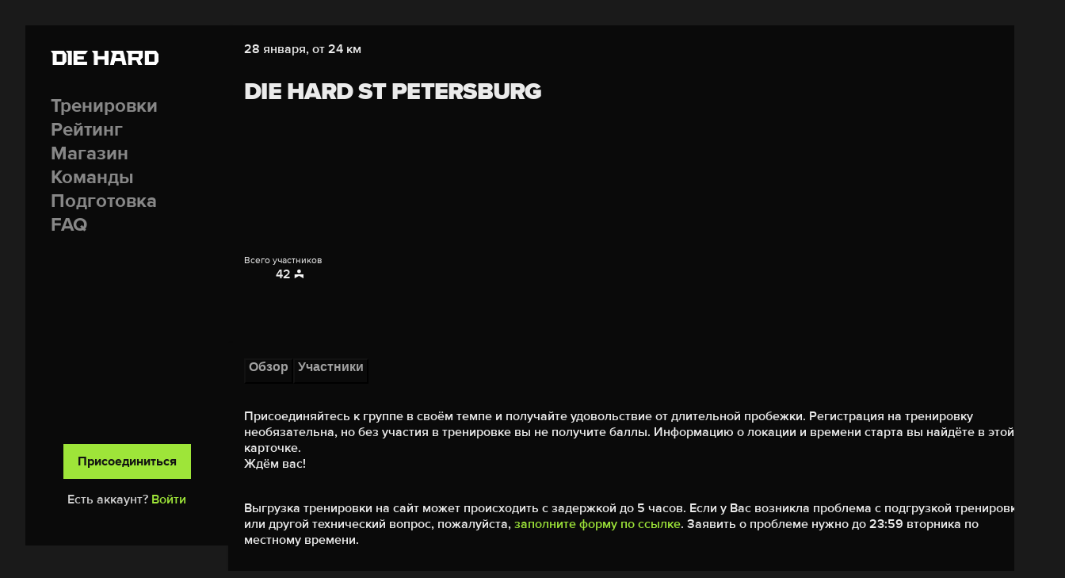

--- FILE ---
content_type: text/html; charset=utf-8
request_url: https://diehard.run/trainings/129
body_size: 14594
content:
<!DOCTYPE html><html data-theme="dark" lang="ru" style="color-scheme:dark"><head><meta charSet="utf-8" data-next-head=""/><meta name="viewport" content="width=device-width" data-next-head=""/><title data-next-head="">Тренировка - Die Hard Running</title><link href="/favicon-32x32.png" rel="icon" sizes="32x32" type="image/png"/><link href="/favicon-16x16.png" rel="icon" sizes="16x16" type="image/png"/><link rel="preload" href="/_next/static/media/0364e1186f9ad6c9-s.p.woff2" as="font" type="font/woff2" crossorigin="anonymous" data-next-font="size-adjust"/><link rel="preload" href="/_next/static/media/b2c1568c9cfbe341-s.p.woff2" as="font" type="font/woff2" crossorigin="anonymous" data-next-font="size-adjust"/><link rel="preload" href="/_next/static/media/fee12f876e2ad347-s.p.woff2" as="font" type="font/woff2" crossorigin="anonymous" data-next-font="size-adjust"/><link rel="preload" href="/_next/static/media/8cc5c96afced8d84-s.p.woff2" as="font" type="font/woff2" crossorigin="anonymous" data-next-font="size-adjust"/><link rel="preload" href="/_next/static/css/0279cebce555ac63.css" as="style"/><link rel="stylesheet" href="/_next/static/css/0279cebce555ac63.css" data-n-g=""/><noscript data-n-css=""></noscript><script defer="" noModule="" src="/_next/static/chunks/polyfills-42372ed130431b0a.js"></script><script src="/_next/static/chunks/webpack-9ba4b5fc668fd6d4.js" defer=""></script><script src="/_next/static/chunks/framework-f260c2afd462a280.js" defer=""></script><script src="/_next/static/chunks/main-f46d5494e71b1623.js" defer=""></script><script src="/_next/static/chunks/pages/_app-047b5c560b1edfd1.js" defer=""></script><script src="/_next/static/chunks/0465ed09-7d02e689c360ad5f.js" defer=""></script><script src="/_next/static/chunks/a7e16ef1-5edd63251178326e.js" defer=""></script><script src="/_next/static/chunks/0d186e42-deb48e77a4d7bbbd.js" defer=""></script><script src="/_next/static/chunks/7ddb3757-118c2063ca41cbba.js" defer=""></script><script src="/_next/static/chunks/da66ead4-62b955594d5faaf0.js" defer=""></script><script src="/_next/static/chunks/e95b820e-233a479ded43a08b.js" defer=""></script><script src="/_next/static/chunks/1d2671aa-6d356e0de9ea3891.js" defer=""></script><script src="/_next/static/chunks/6334-e42a9e02a9e049e3.js" defer=""></script><script src="/_next/static/chunks/6068-d086ee9ae735d718.js" defer=""></script><script src="/_next/static/chunks/2714-eb54e7afef7b141d.js" defer=""></script><script src="/_next/static/chunks/7995-798aeb2265407df9.js" defer=""></script><script src="/_next/static/chunks/9455-848256c79c0287d5.js" defer=""></script><script src="/_next/static/chunks/5177-f4a5227293c0d4d9.js" defer=""></script><script src="/_next/static/chunks/9866-461a426a0966a5dc.js" defer=""></script><script src="/_next/static/chunks/338-a2108fcce69848ad.js" defer=""></script><script src="/_next/static/chunks/8284-839eca5165384a8a.js" defer=""></script><script src="/_next/static/chunks/7997-86765349419f9705.js" defer=""></script><script src="/_next/static/chunks/833-3c3c52d0705b005e.js" defer=""></script><script src="/_next/static/chunks/pages/trainings/%5BtrainingId%5D-ff108b1c5499f71f.js" defer=""></script><script src="/_next/static/TPBG7YJ7PSsshvS92C5cQ/_buildManifest.js" defer=""></script><script src="/_next/static/TPBG7YJ7PSsshvS92C5cQ/_ssgManifest.js" defer=""></script><style id="__jsx-3484733893">:root{--font-proxima-nova:'proximaNova', 'proximaNova Fallback'}</style></head><body><style id="__jsx-3484733893">:root{--font-proxima-nova:'proximaNova', 'proximaNova Fallback'}</style><div id="__next"><!--$--><noscript id="yandex-metrica-pixel"><img height="1" width="1" style="display:none" src="https://mc.yandex.ru/watch/95862890" alt=""/></noscript><style data-emotion="css-global 1jaqb6v">:host,:root,[data-theme]{--chakra-ring-inset:var(--chakra-empty,/*!*/ /*!*/);--chakra-ring-offset-width:0px;--chakra-ring-offset-color:#fff;--chakra-ring-color:rgba(66, 153, 225, 0.6);--chakra-ring-offset-shadow:0 0 #0000;--chakra-ring-shadow:0 0 #0000;--chakra-space-x-reverse:0;--chakra-space-y-reverse:0;--chakra-colors-transparent:transparent;--chakra-colors-current:currentColor;--chakra-colors-black:#000000;--chakra-colors-white:#FFFFFF;--chakra-colors-whiteAlpha-50:rgba(255, 255, 255, 0.04);--chakra-colors-whiteAlpha-100:rgba(255, 255, 255, 0.06);--chakra-colors-whiteAlpha-200:rgba(255, 255, 255, 0.08);--chakra-colors-whiteAlpha-300:rgba(255, 255, 255, 0.16);--chakra-colors-whiteAlpha-400:rgba(255, 255, 255, 0.24);--chakra-colors-whiteAlpha-500:rgba(255, 255, 255, 0.36);--chakra-colors-whiteAlpha-600:rgba(255, 255, 255, 0.48);--chakra-colors-whiteAlpha-700:rgba(255, 255, 255, 0.64);--chakra-colors-whiteAlpha-800:rgba(255, 255, 255, 0.80);--chakra-colors-whiteAlpha-900:rgba(255, 255, 255, 0.92);--chakra-colors-blackAlpha-50:rgba(0, 0, 0, 0.04);--chakra-colors-blackAlpha-100:rgba(0, 0, 0, 0.06);--chakra-colors-blackAlpha-200:rgba(0, 0, 0, 0.08);--chakra-colors-blackAlpha-300:rgba(0, 0, 0, 0.16);--chakra-colors-blackAlpha-400:rgba(0, 0, 0, 0.24);--chakra-colors-blackAlpha-500:rgba(0, 0, 0, 0.36);--chakra-colors-blackAlpha-600:rgba(0, 0, 0, 0.48);--chakra-colors-blackAlpha-700:rgba(0, 0, 0, 0.64);--chakra-colors-blackAlpha-800:rgba(0, 0, 0, 0.80);--chakra-colors-blackAlpha-900:rgba(0, 0, 0, 0.92);--chakra-colors-gray-25:#fcfdfe;--chakra-colors-gray-50:#FAFAFA;--chakra-colors-gray-100:#F0F0F0;--chakra-colors-gray-200:#E1E1E1;--chakra-colors-gray-300:#C8C8C8;--chakra-colors-gray-400:#A0A0A0;--chakra-colors-gray-500:#878787;--chakra-colors-gray-600:#2C2C2C;--chakra-colors-gray-700:#1A1A1A;--chakra-colors-gray-750:#1F1F1F;--chakra-colors-gray-800:#121212;--chakra-colors-gray-900:#0A0A0A;--chakra-colors-gray-950:#343434;--chakra-colors-red-50:#FFF5F5;--chakra-colors-red-100:#FED7D7;--chakra-colors-red-200:#FEB2B2;--chakra-colors-red-300:#FC8181;--chakra-colors-red-400:#F56565;--chakra-colors-red-500:#E53E3E;--chakra-colors-red-600:#C53030;--chakra-colors-red-700:#9B2C2C;--chakra-colors-red-800:#822727;--chakra-colors-red-900:#63171B;--chakra-colors-orange-50:#FFFAF0;--chakra-colors-orange-100:#FEEBC8;--chakra-colors-orange-200:#FBD38D;--chakra-colors-orange-300:#F6AD55;--chakra-colors-orange-400:#ED8936;--chakra-colors-orange-500:#DD6B20;--chakra-colors-orange-600:#C05621;--chakra-colors-orange-700:#9C4221;--chakra-colors-orange-800:#7B341E;--chakra-colors-orange-900:#652B19;--chakra-colors-yellow-50:#FFFFF0;--chakra-colors-yellow-100:#FEFCBF;--chakra-colors-yellow-200:#FAF089;--chakra-colors-yellow-300:#F6E05E;--chakra-colors-yellow-400:#ECC94B;--chakra-colors-yellow-500:#D69E2E;--chakra-colors-yellow-600:#B7791F;--chakra-colors-yellow-700:#975A16;--chakra-colors-yellow-800:#744210;--chakra-colors-yellow-900:#5F370E;--chakra-colors-green-50:#F0FFF4;--chakra-colors-green-100:#C6F6D5;--chakra-colors-green-200:#9AE6B4;--chakra-colors-green-300:#68D391;--chakra-colors-green-400:#48BB78;--chakra-colors-green-500:#38A169;--chakra-colors-green-600:#2F855A;--chakra-colors-green-700:#276749;--chakra-colors-green-800:#22543D;--chakra-colors-green-900:#1C4532;--chakra-colors-teal-50:#E6FFFA;--chakra-colors-teal-100:#B2F5EA;--chakra-colors-teal-200:#81E6D9;--chakra-colors-teal-300:#4FD1C5;--chakra-colors-teal-400:#38B2AC;--chakra-colors-teal-500:#319795;--chakra-colors-teal-600:#2C7A7B;--chakra-colors-teal-700:#285E61;--chakra-colors-teal-800:#234E52;--chakra-colors-teal-900:#1D4044;--chakra-colors-blue-50:#ebf8ff;--chakra-colors-blue-100:#bee3f8;--chakra-colors-blue-200:#90cdf4;--chakra-colors-blue-300:#63b3ed;--chakra-colors-blue-400:#4299e1;--chakra-colors-blue-500:#3182ce;--chakra-colors-blue-600:#2b6cb0;--chakra-colors-blue-700:#2c5282;--chakra-colors-blue-800:#2a4365;--chakra-colors-blue-900:#1A365D;--chakra-colors-cyan-50:#EDFDFD;--chakra-colors-cyan-100:#C4F1F9;--chakra-colors-cyan-200:#9DECF9;--chakra-colors-cyan-300:#76E4F7;--chakra-colors-cyan-400:#0BC5EA;--chakra-colors-cyan-500:#00B5D8;--chakra-colors-cyan-600:#00A3C4;--chakra-colors-cyan-700:#0987A0;--chakra-colors-cyan-800:#086F83;--chakra-colors-cyan-900:#065666;--chakra-colors-purple-50:#FAF5FF;--chakra-colors-purple-100:#E9D8FD;--chakra-colors-purple-200:#D6BCFA;--chakra-colors-purple-300:#B794F4;--chakra-colors-purple-400:#9F7AEA;--chakra-colors-purple-500:#805AD5;--chakra-colors-purple-600:#6B46C1;--chakra-colors-purple-700:#553C9A;--chakra-colors-purple-800:#44337A;--chakra-colors-purple-900:#322659;--chakra-colors-pink-50:#FFF5F7;--chakra-colors-pink-100:#FED7E2;--chakra-colors-pink-200:#FBB6CE;--chakra-colors-pink-300:#F687B3;--chakra-colors-pink-400:#ED64A6;--chakra-colors-pink-500:#D53F8C;--chakra-colors-pink-600:#B83280;--chakra-colors-pink-700:#97266D;--chakra-colors-pink-800:#702459;--chakra-colors-pink-900:#521B41;--chakra-colors-winline:#FA6B1D;--chakra-colors-brand-50:#CEFFD6;--chakra-colors-brand-100:#9AFFAA;--chakra-colors-brand-200:#9EE539;--chakra-colors-brand-300:#74A52E;--chakra-colors-brand-400:#19D337;--chakra-colors-brand-500:#19BF33;--chakra-colors-brand-600:#149228;--chakra-colors-brand-700:#148526;--chakra-colors-brand-800:#0E661C;--chakra-colors-brand-900:#095215;--chakra-borders-none:0;--chakra-borders-1px:1px solid;--chakra-borders-2px:2px solid;--chakra-borders-4px:4px solid;--chakra-borders-8px:8px solid;--chakra-fonts-heading:var(--font-proxima-nova);--chakra-fonts-body:var(--font-proxima-nova);--chakra-fonts-mono:SFMono-Regular,Menlo,Monaco,Consolas,"Liberation Mono","Courier New",monospace;--chakra-fontSizes-3xs:0.45rem;--chakra-fontSizes-2xs:0.625rem;--chakra-fontSizes-xs:0.75rem;--chakra-fontSizes-sm:0.875rem;--chakra-fontSizes-md:1rem;--chakra-fontSizes-lg:1.125rem;--chakra-fontSizes-xl:1.25rem;--chakra-fontSizes-2xl:1.5rem;--chakra-fontSizes-3xl:1.875rem;--chakra-fontSizes-4xl:2.25rem;--chakra-fontSizes-5xl:3rem;--chakra-fontSizes-6xl:3.75rem;--chakra-fontSizes-7xl:4.5rem;--chakra-fontSizes-8xl:6rem;--chakra-fontSizes-9xl:8rem;--chakra-fontWeights-hairline:100;--chakra-fontWeights-thin:200;--chakra-fontWeights-light:300;--chakra-fontWeights-normal:400;--chakra-fontWeights-medium:500;--chakra-fontWeights-semibold:600;--chakra-fontWeights-bold:700;--chakra-fontWeights-extrabold:800;--chakra-fontWeights-black:900;--chakra-letterSpacings-tighter:-0.05em;--chakra-letterSpacings-tight:-0.025em;--chakra-letterSpacings-normal:0;--chakra-letterSpacings-wide:0.025em;--chakra-letterSpacings-wider:0.05em;--chakra-letterSpacings-widest:0.1em;--chakra-lineHeights-3:.75rem;--chakra-lineHeights-4:1rem;--chakra-lineHeights-5:1.25rem;--chakra-lineHeights-6:1.5rem;--chakra-lineHeights-7:1.75rem;--chakra-lineHeights-8:2rem;--chakra-lineHeights-9:2.25rem;--chakra-lineHeights-10:2.5rem;--chakra-lineHeights-normal:normal;--chakra-lineHeights-none:1;--chakra-lineHeights-shorter:1.25;--chakra-lineHeights-short:1.375;--chakra-lineHeights-base:1.5;--chakra-lineHeights-tall:1.625;--chakra-lineHeights-taller:2;--chakra-radii-none:0;--chakra-radii-sm:0;--chakra-radii-base:0;--chakra-radii-md:0;--chakra-radii-lg:0;--chakra-radii-xl:0;--chakra-radii-2xl:0;--chakra-radii-3xl:0;--chakra-radii-full:9999px;--chakra-space-1:0.25rem;--chakra-space-2:0.5rem;--chakra-space-3:0.75rem;--chakra-space-4:1rem;--chakra-space-5:1.25rem;--chakra-space-6:1.5rem;--chakra-space-7:1.75rem;--chakra-space-8:2rem;--chakra-space-9:2.25rem;--chakra-space-10:2.5rem;--chakra-space-12:3rem;--chakra-space-14:3.5rem;--chakra-space-16:4rem;--chakra-space-20:5rem;--chakra-space-24:6rem;--chakra-space-28:7rem;--chakra-space-32:8rem;--chakra-space-36:9rem;--chakra-space-40:10rem;--chakra-space-44:11rem;--chakra-space-48:12rem;--chakra-space-52:13rem;--chakra-space-56:14rem;--chakra-space-60:15rem;--chakra-space-64:16rem;--chakra-space-72:18rem;--chakra-space-80:20rem;--chakra-space-96:24rem;--chakra-space-px:1px;--chakra-space-0-5:0.125rem;--chakra-space-1-5:0.375rem;--chakra-space-2-5:0.625rem;--chakra-space-3-5:0.875rem;--chakra-space-4-5:1.125rem;--chakra-shadows-xs:0px 0px 1px rgba(45, 55, 72, 0.05),0px 1px 2px rgba(45, 55, 72,  0.1);--chakra-shadows-sm:0px 0px 1px rgba(45, 55, 72, 0.05),0px 2px 4px rgba(45, 55, 72,  0.1);--chakra-shadows-base:0 1px 3px 0 rgba(0, 0, 0, 0.1),0 1px 2px 0 rgba(0, 0, 0, 0.06);--chakra-shadows-md:0px 0px 1px rgba(45, 55, 72, 0.05),0px 4px 8px rgba(45, 55, 72,  0.1);--chakra-shadows-lg:0px 0px 1px rgba(45, 55, 72, 0.05),0px 8px 16px rgba(45, 55, 72,  0.1);--chakra-shadows-xl:0px 0px 1px rgba(45, 55, 72, 0.05),0px 16px 24px rgba(45, 55, 72,  0.1);--chakra-shadows-2xl:0 25px 50px -12px rgba(0, 0, 0, 0.25);--chakra-shadows-outline:0 0 0 3px rgba(66, 153, 225, 0.6);--chakra-shadows-inner:inset 0 2px 4px 0 rgba(0,0,0,0.06);--chakra-shadows-none:none;--chakra-shadows-dark-lg:rgba(0, 0, 0, 0.1) 0px 0px 0px 1px,rgba(0, 0, 0, 0.2) 0px 5px 10px,rgba(0, 0, 0, 0.4) 0px 15px 40px;--chakra-sizes-1:0.25rem;--chakra-sizes-2:0.5rem;--chakra-sizes-3:0.75rem;--chakra-sizes-4:1rem;--chakra-sizes-5:1.25rem;--chakra-sizes-6:1.5rem;--chakra-sizes-7:1.75rem;--chakra-sizes-8:2rem;--chakra-sizes-9:2.25rem;--chakra-sizes-10:2.5rem;--chakra-sizes-11:2.75rem;--chakra-sizes-12:3rem;--chakra-sizes-14:3.5rem;--chakra-sizes-15:3.75rem;--chakra-sizes-16:4rem;--chakra-sizes-20:5rem;--chakra-sizes-24:6rem;--chakra-sizes-28:7rem;--chakra-sizes-32:8rem;--chakra-sizes-36:9rem;--chakra-sizes-40:10rem;--chakra-sizes-44:11rem;--chakra-sizes-48:12rem;--chakra-sizes-52:13rem;--chakra-sizes-56:14rem;--chakra-sizes-60:15rem;--chakra-sizes-64:16rem;--chakra-sizes-72:18rem;--chakra-sizes-80:20rem;--chakra-sizes-96:24rem;--chakra-sizes-px:1px;--chakra-sizes-0-5:0.125rem;--chakra-sizes-1-5:0.375rem;--chakra-sizes-2-5:0.625rem;--chakra-sizes-3-5:0.875rem;--chakra-sizes-max:max-content;--chakra-sizes-min:min-content;--chakra-sizes-full:100%;--chakra-sizes-3xs:14rem;--chakra-sizes-2xs:16rem;--chakra-sizes-xs:20rem;--chakra-sizes-sm:24rem;--chakra-sizes-md:28rem;--chakra-sizes-lg:32rem;--chakra-sizes-xl:36rem;--chakra-sizes-2xl:42rem;--chakra-sizes-3xl:48rem;--chakra-sizes-4xl:56rem;--chakra-sizes-5xl:64rem;--chakra-sizes-6xl:72rem;--chakra-sizes-7xl:80rem;--chakra-sizes-8xl:90rem;--chakra-sizes-prose:60ch;--chakra-sizes-container-sm:640px;--chakra-sizes-container-md:768px;--chakra-sizes-container-lg:1024px;--chakra-sizes-container-xl:1280px;--chakra-zIndices-hide:-1;--chakra-zIndices-auto:auto;--chakra-zIndices-base:0;--chakra-zIndices-docked:10;--chakra-zIndices-dropdown:1000;--chakra-zIndices-sticky:1100;--chakra-zIndices-banner:1200;--chakra-zIndices-overlay:1300;--chakra-zIndices-modal:1400;--chakra-zIndices-popover:1500;--chakra-zIndices-skipLink:1600;--chakra-zIndices-toast:1700;--chakra-zIndices-tooltip:1800;--chakra-transition-property-common:background-color,border-color,color,fill,stroke,opacity,box-shadow,transform;--chakra-transition-property-colors:background-color,border-color,color,fill,stroke;--chakra-transition-property-dimensions:width,height;--chakra-transition-property-position:left,right,top,bottom;--chakra-transition-property-background:background-color,background-image,background-position;--chakra-transition-easing-ease-in:cubic-bezier(0.4, 0, 1, 1);--chakra-transition-easing-ease-out:cubic-bezier(0, 0, 0.2, 1);--chakra-transition-easing-ease-in-out:cubic-bezier(0.4, 0, 0.2, 1);--chakra-transition-duration-ultra-fast:50ms;--chakra-transition-duration-faster:100ms;--chakra-transition-duration-fast:150ms;--chakra-transition-duration-normal:200ms;--chakra-transition-duration-slow:300ms;--chakra-transition-duration-slower:400ms;--chakra-transition-duration-ultra-slow:500ms;--chakra-blur-none:0;--chakra-blur-sm:4px;--chakra-blur-base:8px;--chakra-blur-md:12px;--chakra-blur-lg:16px;--chakra-blur-xl:24px;--chakra-blur-2xl:40px;--chakra-blur-3xl:64px;--chakra-breakpoints-base:0em;--chakra-breakpoints-sm:30em;--chakra-breakpoints-md:48em;--chakra-breakpoints-lg:62em;--chakra-breakpoints-xl:80em;--chakra-breakpoints-2xl:96em;--chakra-colors-bg-canvas:var(--chakra-colors-gray-25);--chakra-colors-bg-surface:var(--chakra-colors-white);--chakra-colors-bg-subtle:var(--chakra-colors-gray-50);--chakra-colors-bg-muted:var(--chakra-colors-gray-100);--chakra-colors-fg-default:var(--chakra-colors-gray-900);--chakra-colors-fg-emphasized:var(--chakra-colors-gray-700);--chakra-colors-fg-muted:var(--chakra-colors-gray-600);--chakra-colors-fg-subtle:var(--chakra-colors-gray-500);--chakra-colors-fg-inverted:var(--chakra-colors-white);--chakra-colors-border-default:var(--chakra-colors-gray-200);--chakra-colors-border-emphasized:var(--chakra-colors-gray-300);--chakra-colors-border-active:var(--chakra-colors-gray-400);--chakra-colors-bg-accent-default:var(--chakra-colors-brand-600);--chakra-colors-bg-accent-subtle:var(--chakra-colors-brand-500);--chakra-colors-bg-accent-muted:var(--chakra-colors-brand-400);--chakra-colors-fg-accent-subtle:var(--chakra-colors-brand-100);--chakra-colors-fg-accent-muted:var(--chakra-colors-brand-50);--chakra-colors-fg-accent-default:var(--chakra-colors-white);--chakra-colors-accent:var(--chakra-colors-brand-500);--chakra-colors-success:var(--chakra-colors-green-500);--chakra-colors-error:var(--chakra-colors-red-500);--chakra-shadows-focus:0 0 0 4px #EDF2F7;}.chakra-ui-dark :host:not([data-theme]),.chakra-ui-dark :root:not([data-theme]),.chakra-ui-dark [data-theme]:not([data-theme]),[data-theme=dark] :host:not([data-theme]),[data-theme=dark] :root:not([data-theme]),[data-theme=dark] [data-theme]:not([data-theme]),:host[data-theme=dark],:root[data-theme=dark],[data-theme][data-theme=dark]{--chakra-shadows-xs:0px 0px 1px rgba(13, 14, 20, 1),0px 1px 2px rgba(13, 14, 20, 0.9);--chakra-shadows-sm:0px 0px 1px rgba(13, 14, 20, 1),0px 2px 4px rgba(13, 14, 20, 0.9);--chakra-shadows-md:0px 0px 1px rgba(13, 14, 20, 1),0px 4px 8px rgba(13, 14, 20, 0.9);--chakra-shadows-lg:0px 0px 1px rgba(13, 14, 20, 1),0px 8px 16px rgba(13, 14, 20, 0.9);--chakra-shadows-xl:0px 0px 1px rgba(13, 14, 20, 1),0px 16px 24px rgba(13, 14, 20, 0.9);--chakra-colors-chakra-body-text:var(--chakra-colors-whiteAlpha-900);--chakra-colors-chakra-body-bg:var(--chakra-colors-gray-800);--chakra-colors-chakra-border-color:var(--chakra-colors-whiteAlpha-300);--chakra-colors-chakra-inverse-text:var(--chakra-colors-gray-800);--chakra-colors-chakra-subtle-bg:var(--chakra-colors-gray-700);--chakra-colors-chakra-subtle-text:var(--chakra-colors-gray-400);--chakra-colors-chakra-placeholder-color:var(--chakra-colors-whiteAlpha-400);--chakra-colors-bg-canvas:var(--chakra-colors-gray-700);--chakra-colors-bg-surface:var(--chakra-colors-gray-900);--chakra-colors-bg-subtle:var(--chakra-colors-gray-800);--chakra-colors-bg-muted:var(--chakra-colors-gray-600);--chakra-colors-fg-default:var(--chakra-colors-whiteAlpha-800);--chakra-colors-fg-emphasized:var(--chakra-colors-gray-200);--chakra-colors-fg-muted:#56585B;--chakra-colors-fg-subtle:var(--chakra-colors-gray-400);--chakra-colors-fg-inverted:var(--chakra-colors-gray-950);--chakra-colors-border-default:var(--chakra-colors-gray-800);--chakra-colors-border-emphasized:var(--chakra-colors-gray-700);--chakra-colors-border-active:var(--chakra-colors-gray-600);--chakra-colors-accent:var(--chakra-colors-brand-200);--chakra-colors-success:var(--chakra-colors-green-200);--chakra-colors-error:var(--chakra-colors-red-200);--chakra-colors-bg-black:var(--chakra-colors-gray-900);--chakra-shadows-focus:0 0 0 4px #2D3748;}.chakra-ui-light :host:not([data-theme]),.chakra-ui-light :root:not([data-theme]),.chakra-ui-light [data-theme]:not([data-theme]),[data-theme=light] :host:not([data-theme]),[data-theme=light] :root:not([data-theme]),[data-theme=light] [data-theme]:not([data-theme]),:host[data-theme=light],:root[data-theme=light],[data-theme][data-theme=light]{--chakra-colors-chakra-body-text:var(--chakra-colors-gray-800);--chakra-colors-chakra-body-bg:var(--chakra-colors-white);--chakra-colors-chakra-border-color:var(--chakra-colors-gray-200);--chakra-colors-chakra-inverse-text:var(--chakra-colors-white);--chakra-colors-chakra-subtle-bg:var(--chakra-colors-gray-100);--chakra-colors-chakra-subtle-text:var(--chakra-colors-gray-600);--chakra-colors-chakra-placeholder-color:var(--chakra-colors-gray-500);}</style><style data-emotion="css-global fubdgu">html{line-height:1.5;-webkit-text-size-adjust:100%;font-family:system-ui,sans-serif;-webkit-font-smoothing:antialiased;text-rendering:optimizeLegibility;-moz-osx-font-smoothing:grayscale;touch-action:manipulation;}body{position:relative;min-height:100%;margin:0;font-feature-settings:"kern";}:where(*, *::before, *::after){border-width:0;border-style:solid;box-sizing:border-box;word-wrap:break-word;}main{display:block;}hr{border-top-width:1px;box-sizing:content-box;height:0;overflow:visible;}:where(pre, code, kbd,samp){font-family:SFMono-Regular,Menlo,Monaco,Consolas,monospace;font-size:1em;}a{background-color:transparent;color:inherit;-webkit-text-decoration:inherit;text-decoration:inherit;}abbr[title]{border-bottom:none;-webkit-text-decoration:underline;text-decoration:underline;-webkit-text-decoration:underline dotted;-webkit-text-decoration:underline dotted;text-decoration:underline dotted;}:where(b, strong){font-weight:bold;}small{font-size:80%;}:where(sub,sup){font-size:75%;line-height:0;position:relative;vertical-align:baseline;}sub{bottom:-0.25em;}sup{top:-0.5em;}img{border-style:none;}:where(button, input, optgroup, select, textarea){font-family:inherit;font-size:100%;line-height:1.15;margin:0;}:where(button, input){overflow:visible;}:where(button, select){text-transform:none;}:where(
          button::-moz-focus-inner,
          [type="button"]::-moz-focus-inner,
          [type="reset"]::-moz-focus-inner,
          [type="submit"]::-moz-focus-inner
        ){border-style:none;padding:0;}fieldset{padding:0.35em 0.75em 0.625em;}legend{box-sizing:border-box;color:inherit;display:table;max-width:100%;padding:0;white-space:normal;}progress{vertical-align:baseline;}textarea{overflow:auto;}:where([type="checkbox"], [type="radio"]){box-sizing:border-box;padding:0;}input[type="number"]::-webkit-inner-spin-button,input[type="number"]::-webkit-outer-spin-button{-webkit-appearance:none!important;}input[type="number"]{-moz-appearance:textfield;}input[type="search"]{-webkit-appearance:textfield;outline-offset:-2px;}input[type="search"]::-webkit-search-decoration{-webkit-appearance:none!important;}::-webkit-file-upload-button{-webkit-appearance:button;font:inherit;}details{display:block;}summary{display:-webkit-box;display:-webkit-list-item;display:-ms-list-itembox;display:list-item;}template{display:none;}[hidden]{display:none!important;}:where(
          blockquote,
          dl,
          dd,
          h1,
          h2,
          h3,
          h4,
          h5,
          h6,
          hr,
          figure,
          p,
          pre
        ){margin:0;}button{background:transparent;padding:0;}fieldset{margin:0;padding:0;}:where(ol, ul){margin:0;padding:0;}textarea{resize:vertical;}:where(button, [role="button"]){cursor:pointer;}button::-moz-focus-inner{border:0!important;}table{border-collapse:collapse;}:where(h1, h2, h3, h4, h5, h6){font-size:inherit;font-weight:inherit;}:where(button, input, optgroup, select, textarea){padding:0;line-height:inherit;color:inherit;}:where(img, svg, video, canvas, audio, iframe, embed, object){display:block;}:where(img, video){max-width:100%;height:auto;}[data-js-focus-visible] :focus:not([data-focus-visible-added]):not(
          [data-focus-visible-disabled]
        ){outline:none;box-shadow:none;}select::-ms-expand{display:none;}:root,:host{--chakra-vh:100vh;}@supports (height: -webkit-fill-available){:root,:host{--chakra-vh:-webkit-fill-available;}}@supports (height: -moz-fill-available){:root,:host{--chakra-vh:-moz-fill-available;}}@supports (height: 100dvh){:root,:host{--chakra-vh:100dvh;}}</style><style data-emotion="css-global i2b47b">body{font-family:var(--chakra-fonts-body);color:var(--chakra-colors-fg-default);background:var(--chakra-colors-bg-canvas);transition-property:background-color;transition-duration:var(--chakra-transition-duration-normal);line-height:var(--chakra-lineHeights-shorter);font-weight:var(--chakra-fontWeights-semibold);}*::-webkit-input-placeholder{color:var(--chakra-colors-fg-muted);opacity:1;}*::-moz-placeholder{color:var(--chakra-colors-fg-muted);opacity:1;}*:-ms-input-placeholder{color:var(--chakra-colors-fg-muted);opacity:1;}*::placeholder{color:var(--chakra-colors-fg-muted);opacity:1;}*,*::before,::after{border-color:var(--chakra-colors-border-default);}html,body{height:100%;}#__next,#root{display:-webkit-box;display:-webkit-flex;display:-ms-flexbox;display:flex;-webkit-flex-direction:column;-ms-flex-direction:column;flex-direction:column;min-height:100%;}::-webkit-calendar-picker-indicator{-webkit-filter:invert(0);filter:invert(0);}.react-modal-sheet-container{-webkit-backdrop-filter:blur(32px);backdrop-filter:blur(32px);background-color:var(--chakra-colors-transparent)!important;border-radius:0px;}.react-modal-sheet-header{height:20px!important;}</style><style data-emotion="css 1tselu3">.css-1tselu3{display:-webkit-box;display:-webkit-flex;display:-ms-flexbox;display:flex;-webkit-align-items:center;-webkit-box-align:center;-ms-flex-align:center;align-items:center;-webkit-box-pack:justify;-webkit-justify-content:space-between;justify-content:space-between;padding:var(--chakra-space-4);}@media screen and (min-width: 48em){.css-1tselu3{display:none;}}</style><div class="css-1tselu3"><style data-emotion="css 1ll7f4u">.css-1ll7f4u{display:-webkit-inline-box;display:-webkit-inline-flex;display:-ms-inline-flexbox;display:inline-flex;-webkit-appearance:none;-moz-appearance:none;-ms-appearance:none;appearance:none;-webkit-align-items:center;-webkit-box-align:center;-ms-flex-align:center;align-items:center;-webkit-box-pack:center;-ms-flex-pack:center;-webkit-justify-content:center;justify-content:center;-webkit-user-select:none;-moz-user-select:none;-ms-user-select:none;user-select:none;position:relative;white-space:nowrap;vertical-align:middle;outline:2px solid transparent;outline-offset:2px;line-height:1.5rem;border-radius:var(--chakra-radii-md);font-weight:var(--chakra-fontWeights-semibold);transition-property:var(--chakra-transition-property-common);transition-duration:var(--chakra-transition-duration-normal);height:var(--chakra-sizes-11);min-width:var(--chakra-sizes-11);font-size:var(--chakra-fontSizes-md);color:var(--chakra-colors-whiteAlpha-900);-webkit-padding-start:0px;padding-inline-start:0px;-webkit-padding-end:0px;padding-inline-end:0px;padding-top:0px;padding-bottom:0px;background:var(--chakra-colors-transparent);}.css-1ll7f4u:focus-visible,.css-1ll7f4u[data-focus-visible]{box-shadow:var(--chakra-shadows-outline);}.css-1ll7f4u:disabled,.css-1ll7f4u[disabled],.css-1ll7f4u[aria-disabled=true],.css-1ll7f4u[data-disabled]{opacity:0.4;cursor:not-allowed;box-shadow:var(--chakra-shadows-none);}.css-1ll7f4u:hover,.css-1ll7f4u[data-hover]{background:var(--chakra-colors-whiteAlpha-300);}.css-1ll7f4u:hover:disabled,.css-1ll7f4u[data-hover]:disabled,.css-1ll7f4u:hover[disabled],.css-1ll7f4u[data-hover][disabled],.css-1ll7f4u:hover[aria-disabled=true],.css-1ll7f4u[data-hover][aria-disabled=true],.css-1ll7f4u:hover[data-disabled],.css-1ll7f4u[data-hover][data-disabled]{background:var(--chakra-colors-whiteAlpha-200);}.css-1ll7f4u svg{font-size:var(--chakra-fontSizes-xl);}.css-1ll7f4u:active,.css-1ll7f4u[data-active]{background:var(--chakra-colors-whiteAlpha-400);}</style><button type="button" class="chakra-button css-1ll7f4u" aria-label="Назад"><svg stroke="currentColor" fill="none" stroke-width="2" viewBox="0 0 24 24" stroke-linecap="round" stroke-linejoin="round" aria-hidden="true" focusable="false" height="1em" width="1em" xmlns="http://www.w3.org/2000/svg"><polyline points="15 18 9 12 15 6"></polyline></svg></button><a href="/trainings"><style data-emotion="css ek4oxn">.css-ek4oxn{height:25px;width:188px;}</style><img alt="Die Hard" loading="lazy" width="188" height="25" decoding="async" data-nimg="1" class="css-ek4oxn" style="color:transparent" srcSet="/_next/image?url=%2F_next%2Fstatic%2Fmedia%2Flogo.6a76d791.png&amp;w=256&amp;q=75 1x, /_next/image?url=%2F_next%2Fstatic%2Fmedia%2Flogo.6a76d791.png&amp;w=384&amp;q=75 2x" src="/_next/image?url=%2F_next%2Fstatic%2Fmedia%2Flogo.6a76d791.png&amp;w=384&amp;q=75"/></a><style data-emotion="css zqkzly">.css-zqkzly{display:-webkit-inline-box;display:-webkit-inline-flex;display:-ms-inline-flexbox;display:inline-flex;-webkit-appearance:none;-moz-appearance:none;-ms-appearance:none;appearance:none;-webkit-align-items:center;-webkit-box-align:center;-ms-flex-align:center;align-items:center;-webkit-box-pack:center;-ms-flex-pack:center;-webkit-justify-content:center;justify-content:center;-webkit-user-select:none;-moz-user-select:none;-ms-user-select:none;user-select:none;position:relative;white-space:nowrap;vertical-align:middle;outline:2px solid transparent;outline-offset:2px;line-height:1.5rem;border-radius:var(--chakra-radii-md);font-weight:var(--chakra-fontWeights-semibold);transition-property:var(--chakra-transition-property-common);transition-duration:var(--chakra-transition-duration-normal);height:var(--chakra-sizes-11);min-width:var(--chakra-sizes-11);font-size:var(--chakra-fontSizes-md);color:var(--chakra-colors-whiteAlpha-900);-webkit-padding-start:0px;padding-inline-start:0px;-webkit-padding-end:0px;padding-inline-end:0px;padding-top:0px;padding-bottom:0px;}.css-zqkzly:focus-visible,.css-zqkzly[data-focus-visible]{box-shadow:var(--chakra-shadows-outline);}.css-zqkzly:disabled,.css-zqkzly[disabled],.css-zqkzly[aria-disabled=true],.css-zqkzly[data-disabled]{opacity:0.4;cursor:not-allowed;box-shadow:var(--chakra-shadows-none);}.css-zqkzly:hover,.css-zqkzly[data-hover]{background:var(--chakra-colors-whiteAlpha-200);}.css-zqkzly:hover:disabled,.css-zqkzly[data-hover]:disabled,.css-zqkzly:hover[disabled],.css-zqkzly[data-hover][disabled],.css-zqkzly:hover[aria-disabled=true],.css-zqkzly[data-hover][aria-disabled=true],.css-zqkzly:hover[data-disabled],.css-zqkzly[data-hover][data-disabled]{background:initial;}.css-zqkzly svg{font-size:var(--chakra-fontSizes-xl);}.css-zqkzly:active,.css-zqkzly[data-active]{background:var(--chakra-colors-whiteAlpha-300);}</style><button type="button" class="chakra-button css-zqkzly" aria-label="Меню"><svg stroke="currentColor" fill="currentColor" stroke-width="0" viewBox="0 0 448 512" aria-hidden="true" focusable="false" height="1em" width="1em" xmlns="http://www.w3.org/2000/svg"><path d="M16 132h416c8.837 0 16-7.163 16-16V76c0-8.837-7.163-16-16-16H16C7.163 60 0 67.163 0 76v40c0 8.837 7.163 16 16 16zm0 160h416c8.837 0 16-7.163 16-16v-40c0-8.837-7.163-16-16-16H16c-8.837 0-16 7.163-16 16v40c0 8.837 7.163 16 16 16zm0 160h416c8.837 0 16-7.163 16-16v-40c0-8.837-7.163-16-16-16H16c-8.837 0-16 7.163-16 16v40c0 8.837 7.163 16 16 16z"></path></svg></button></div><style data-emotion="css 1dn23wr">.css-1dn23wr{width:100%;-webkit-margin-start:auto;margin-inline-start:auto;-webkit-margin-end:auto;margin-inline-end:auto;max-width:var(--chakra-sizes-7xl);-webkit-padding-start:var(--chakra-space-4);padding-inline-start:var(--chakra-space-4);-webkit-padding-end:var(--chakra-space-4);padding-inline-end:var(--chakra-space-4);display:-webkit-box;display:-webkit-flex;display:-ms-flexbox;display:flex;-webkit-flex:1;-ms-flex:1;flex:1;gap:var(--chakra-space-4);padding:0px;}@media screen and (min-width: 48em){.css-1dn23wr{-webkit-padding-start:var(--chakra-space-8);padding-inline-start:var(--chakra-space-8);-webkit-padding-end:var(--chakra-space-8);padding-inline-end:var(--chakra-space-8);padding:var(--chakra-space-8);}}</style><div class="chakra-container css-1dn23wr"><style data-emotion="css 1f2pqp">.css-1f2pqp{display:-webkit-box;display:-webkit-flex;display:-ms-flexbox;display:flex;-webkit-flex-direction:column;-ms-flex-direction:column;flex-direction:column;background:var(--chakra-colors-bg-black);width:var(--chakra-sizes-64);height:calc(100vh - 64px);position:-webkit-sticky;position:sticky;top:var(--chakra-space-8);z-index:10;}@media screen and (max-width: 47.98em){.css-1f2pqp{display:none;}}</style><div class="css-1f2pqp"><style data-emotion="css zf6o5p">.css-zf6o5p{-webkit-padding-start:var(--chakra-space-8);padding-inline-start:var(--chakra-space-8);-webkit-padding-end:var(--chakra-space-8);padding-inline-end:var(--chakra-space-8);padding-top:var(--chakra-space-5);padding-bottom:var(--chakra-space-5);}@media screen and (min-width: 48em){.css-zf6o5p{padding-top:var(--chakra-space-8);padding-bottom:var(--chakra-space-8);}}</style><div class="css-zf6o5p"><a href="/trainings"><style data-emotion="css 1emfnli">.css-1emfnli{height:18px;width:136px;}</style><img alt="Die Hard" loading="lazy" width="136" height="18" decoding="async" data-nimg="1" class="css-1emfnli" style="color:transparent" srcSet="/_next/image?url=%2F_next%2Fstatic%2Fmedia%2Flogo.6a76d791.png&amp;w=256&amp;q=75 1x, /_next/image?url=%2F_next%2Fstatic%2Fmedia%2Flogo.6a76d791.png&amp;w=384&amp;q=75 2x" src="/_next/image?url=%2F_next%2Fstatic%2Fmedia%2Flogo.6a76d791.png&amp;w=384&amp;q=75"/></a></div><style data-emotion="css 1sjbadk">.css-1sjbadk{display:-webkit-box;display:-webkit-flex;display:-ms-flexbox;display:flex;-webkit-flex-direction:column;-ms-flex-direction:column;flex-direction:column;-webkit-flex:1;-ms-flex:1;flex:1;overflow-y:auto;-webkit-padding-start:var(--chakra-space-8);padding-inline-start:var(--chakra-space-8);-webkit-padding-end:var(--chakra-space-8);padding-inline-end:var(--chakra-space-8);}</style><div class="css-1sjbadk"><style data-emotion="css 1bwnze6">.css-1bwnze6{display:-webkit-box;display:-webkit-flex;display:-ms-flexbox;display:flex;-webkit-flex-direction:column;-ms-flex-direction:column;flex-direction:column;gap:var(--chakra-space-1);margin-bottom:var(--chakra-space-8);}</style><nav class="chakra-stack css-1bwnze6" aria-label="Боковая навигация"><style data-emotion="css 1xgthg1">.css-1xgthg1{transition-property:var(--chakra-transition-property-common);transition-duration:var(--chakra-transition-duration-fast);transition-timing-function:var(--chakra-transition-easing-ease-out);cursor:pointer;-webkit-text-decoration:none;text-decoration:none;outline:2px solid transparent;outline-offset:2px;color:var(--chakra-colors-gray-500);font-size:var(--chakra-fontSizes-2xl);font-weight:var(--chakra-fontWeights-bold);-webkit-transition:all 0.3s;transition:all 0.3s;-webkit-user-select:none;-moz-user-select:none;-ms-user-select:none;user-select:none;}.css-1xgthg1:focus-visible,.css-1xgthg1[data-focus-visible]{box-shadow:var(--chakra-shadows-outline);}.css-1xgthg1[aria-current=page]{color:var(--chakra-colors-fg-emphasized);}.css-1xgthg1:hover,.css-1xgthg1[data-hover]{color:var(--chakra-colors-fg-emphasized);}</style><a class="chakra-link css-1xgthg1" href="/trainings">Тренировки</a><a class="chakra-link css-1xgthg1" href="/rating">Рейтинг</a><a class="chakra-link css-1xgthg1" href="/shop">Магазин</a><a class="chakra-link css-1xgthg1" href="/teams">Команды</a><a class="chakra-link css-1xgthg1" href="/edu">Подготовка</a><a class="chakra-link css-1xgthg1" href="/legal/faq">FAQ</a></nav><style data-emotion="css 17xejub">.css-17xejub{-webkit-flex:1;-ms-flex:1;flex:1;justify-self:stretch;-webkit-align-self:stretch;-ms-flex-item-align:stretch;align-self:stretch;}</style><div class="css-17xejub"></div></div><style data-emotion="css u0lrx7">.css-u0lrx7{display:-webkit-box;display:-webkit-flex;display:-ms-flexbox;display:flex;-webkit-align-items:center;-webkit-box-align:center;-ms-flex-align:center;align-items:center;-webkit-flex-direction:column;-ms-flex-direction:column;flex-direction:column;gap:0.5rem;margin-bottom:var(--chakra-space-8);}</style><div class="chakra-stack css-u0lrx7"><style data-emotion="css znx57a">.css-znx57a{display:-webkit-inline-box;display:-webkit-inline-flex;display:-ms-inline-flexbox;display:inline-flex;-webkit-appearance:none;-moz-appearance:none;-ms-appearance:none;appearance:none;-webkit-align-items:center;-webkit-box-align:center;-ms-flex-align:center;align-items:center;-webkit-box-pack:center;-ms-flex-pack:center;-webkit-justify-content:center;justify-content:center;-webkit-user-select:none;-moz-user-select:none;-ms-user-select:none;user-select:none;position:relative;white-space:nowrap;vertical-align:middle;outline:2px solid transparent;outline-offset:2px;line-height:1.5rem;border-radius:var(--chakra-radii-md);transition-property:var(--chakra-transition-property-common);transition-duration:var(--chakra-transition-duration-normal);height:var(--chakra-sizes-11);min-width:var(--chakra-sizes-11);font-size:var(--chakra-fontSizes-md);-webkit-padding-start:var(--chakra-space-4-5);padding-inline-start:var(--chakra-space-4-5);-webkit-padding-end:var(--chakra-space-4-5);padding-inline-end:var(--chakra-space-4-5);background:var(--chakra-colors-brand-200);color:var(--chakra-colors-gray-800);font-weight:var(--chakra-fontWeights-bold);}.css-znx57a:focus-visible,.css-znx57a[data-focus-visible]{box-shadow:var(--chakra-shadows-outline);}.css-znx57a:disabled,.css-znx57a[disabled],.css-znx57a[aria-disabled=true],.css-znx57a[data-disabled]{opacity:0.4;cursor:not-allowed;box-shadow:var(--chakra-shadows-none);}.css-znx57a:hover,.css-znx57a[data-hover]{background:var(--chakra-colors-brand-300);}.css-znx57a:hover:disabled,.css-znx57a[data-hover]:disabled,.css-znx57a:hover[disabled],.css-znx57a[data-hover][disabled],.css-znx57a:hover[aria-disabled=true],.css-znx57a[data-hover][aria-disabled=true],.css-znx57a:hover[data-disabled],.css-znx57a[data-hover][data-disabled]{background:var(--chakra-colors-brand-200);}.css-znx57a svg{font-size:var(--chakra-fontSizes-xl);}.css-znx57a:active,.css-znx57a[data-active]{background:var(--chakra-colors-brand-400);}</style><a class="chakra-button css-znx57a" href="/signup">Присоединиться</a><p class="chakra-text css-0">Есть аккаунт?<!-- --> <style data-emotion="css 1459x9">.css-1459x9{transition-property:var(--chakra-transition-property-common);transition-duration:var(--chakra-transition-duration-fast);transition-timing-function:var(--chakra-transition-easing-ease-out);cursor:pointer;-webkit-text-decoration:none;text-decoration:none;outline:2px solid transparent;outline-offset:2px;color:var(--link-color);position:relative;--link-color:var(--chakra-colors-brand-600);}.css-1459x9:hover,.css-1459x9[data-hover]{-webkit-text-decoration:none;text-decoration:none;}.css-1459x9:hover::before,.css-1459x9[data-hover]::before{transform-origin:left;-webkit-transform:scaleX(1);-moz-transform:scaleX(1);-ms-transform:scaleX(1);transform:scaleX(1);}.css-1459x9:focus-visible,.css-1459x9[data-focus-visible]{box-shadow:var(--chakra-shadows-outline);}.chakra-ui-dark .css-1459x9:not([data-theme]),[data-theme=dark] .css-1459x9:not([data-theme]),.css-1459x9[data-theme=dark]{--link-color:var(--chakra-colors-brand-200);}.css-1459x9::before{content:"";position:absolute;width:var(--chakra-sizes-full);height:1.5px;border-radius:var(--chakra-radii-sm);background-color:var(--chakra-colors-accent);bottom:0px;left:0px;transform-origin:right;-webkit-transform:scaleX(0);-moz-transform:scaleX(0);-ms-transform:scaleX(0);transform:scaleX(0);-webkit-transition:-webkit-transform .20s ease-in-out;transition:transform .20s ease-in-out;}</style><a class="chakra-link css-1459x9" href="/login">Войти</a></p></div></div><style data-emotion="css hzn8vt">.css-hzn8vt{width:100%;-webkit-margin-start:auto;margin-inline-start:auto;-webkit-margin-end:auto;margin-inline-end:auto;max-width:var(--chakra-sizes-7xl);display:-webkit-box;display:-webkit-flex;display:-ms-flexbox;display:flex;-webkit-flex:1;-ms-flex:1;flex:1;-webkit-flex-direction:column;-ms-flex-direction:column;flex-direction:column;position:relative;-webkit-padding-start:var(--chakra-space-4);padding-inline-start:var(--chakra-space-4);-webkit-padding-end:var(--chakra-space-4);padding-inline-end:var(--chakra-space-4);}@media screen and (min-width: 48em){.css-hzn8vt{-webkit-padding-start:0px;padding-inline-start:0px;-webkit-padding-end:0px;padding-inline-end:0px;}}</style><div class="chakra-container css-hzn8vt"><!--$--><style data-emotion="css 75mu3p">.css-75mu3p{display:-webkit-box;display:-webkit-flex;display:-ms-flexbox;display:flex;-webkit-flex-direction:column;-ms-flex-direction:column;flex-direction:column;position:relative;min-width:0px;word-wrap:break-word;--card-bg:var(--chakra-colors-chakra-body-bg);background-color:var(--chakra-colors-bg-black);box-shadow:var(--card-shadow);border-radius:var(--card-radius);color:var(--chakra-colors-chakra-body-text);border-width:var(--card-border-width, 0);border-color:var(--card-border-color);--card-radius:var(--chakra-radii-md);--card-padding:var(--chakra-space-5);--card-shadow:var(--chakra-shadows-base);height:400px;}.chakra-ui-dark .css-75mu3p:not([data-theme]),[data-theme=dark] .css-75mu3p:not([data-theme]),.css-75mu3p[data-theme=dark]{--card-bg:var(--chakra-colors-gray-700);}</style><div class="chakra-card css-75mu3p"><style data-emotion="css wul187">.css-wul187{padding:var(--card-padding);-webkit-flex:1 1 0%;-ms-flex:1 1 0%;flex:1 1 0%;display:-webkit-box;display:-webkit-flex;display:-ms-flexbox;display:flex;-webkit-flex-direction:column;-ms-flex-direction:column;flex-direction:column;gap:var(--chakra-space-4);max-width:400px;position:relative;}</style><div class="chakra-card__body css-wul187">28 января<!-- -->, от <!-- -->24<!-- --> км<style data-emotion="css 3w4jki">.css-3w4jki{font-family:var(--chakra-fonts-heading);letter-spacing:var(--chakra-letterSpacings-tight);font-size:var(--chakra-fontSizes-3xl);font-weight:var(--chakra-fontWeights-black);line-height:var(--chakra-lineHeights-shorter);text-transform:uppercase;}</style><h2 class="chakra-heading css-3w4jki">Die Hard St Petersburg</h2><p class="chakra-text css-0"></p><div class="css-17xejub"></div><style data-emotion="css 1mpfoc5">.css-1mpfoc5{display:-webkit-box;display:-webkit-flex;display:-ms-flexbox;display:flex;-webkit-box-flex-wrap:wrap;-webkit-flex-wrap:wrap;-ms-flex-wrap:wrap;flex-wrap:wrap;-webkit-box-pack:space-around;-ms-flex-pack:space-around;-webkit-justify-content:space-around;justify-content:space-around;-webkit-align-items:flex-start;-webkit-box-align:flex-start;-ms-flex-align:flex-start;align-items:flex-start;}</style><div role="group" class="chakra-stat__group css-1mpfoc5"><style data-emotion="css 1mbo1ls">.css-1mbo1ls{position:relative;-webkit-flex:1 1 0%;-ms-flex:1 1 0%;flex:1 1 0%;}</style><div class="chakra-stat css-1mbo1ls"><dl><style data-emotion="css 1hxlo4e">.css-1hxlo4e{font-weight:var(--chakra-fontWeights-medium);font-size:var(--chakra-fontSizes-xs);}</style><dt class="chakra-stat__label css-1hxlo4e">Всего участников</dt><style data-emotion="css 11047s9">.css-11047s9{vertical-align:baseline;font-weight:var(--chakra-fontWeights-semibold);font-feature-settings:pnum;font-variant-numeric:proportional-nums;font-size:var(--chakra-fontSizes-md);}</style><dd class="chakra-stat__number css-11047s9">42<!-- --> <style data-emotion="css zxb96l">.css-zxb96l{width:1em;height:1em;display:inline-block;line-height:1em;-webkit-flex-shrink:0;-ms-flex-negative:0;flex-shrink:0;color:currentColor;vertical-align:middle;fill:currentColor;stroke:currentColor;}</style><svg viewBox="0 0 20 20" focusable="false" class="chakra-icon css-zxb96l"><circle cx="8" cy="4" r="2" stroke-width="2"></circle><path d="M7.5 10.2 2 13.4V9.9h6l-.4.3Zm1 0L8 9.9h6v3.5l-5.5-3.2Z" stroke-width="2"></path></svg></dd></dl></div></div></div><style data-emotion="css 12c38nd">.css-12c38nd{display:-webkit-box;display:-webkit-flex;display:-ms-flexbox;display:flex;padding:var(--card-padding);gap:var(--chakra-space-3);max-width:400px;}</style><div class="chakra-card__footer css-12c38nd"><style data-emotion="css 4zrsbq">.css-4zrsbq{display:-webkit-inline-box;display:-webkit-inline-flex;display:-ms-inline-flexbox;display:inline-flex;-webkit-appearance:none;-moz-appearance:none;-ms-appearance:none;appearance:none;-webkit-align-items:center;-webkit-box-align:center;-ms-flex-align:center;align-items:center;-webkit-box-pack:center;-ms-flex-pack:center;-webkit-justify-content:center;justify-content:center;-webkit-user-select:none;-moz-user-select:none;-ms-user-select:none;user-select:none;position:relative;white-space:nowrap;vertical-align:middle;outline:2px solid transparent;outline-offset:2px;line-height:1.5rem;border-radius:var(--chakra-radii-md);font-weight:var(--chakra-fontWeights-semibold);transition-property:var(--chakra-transition-property-common);transition-duration:var(--chakra-transition-duration-normal);height:var(--chakra-sizes-12);min-width:var(--chakra-sizes-12);font-size:var(--chakra-fontSizes-md);-webkit-padding-start:var(--chakra-space-5);padding-inline-start:var(--chakra-space-5);-webkit-padding-end:var(--chakra-space-5);padding-inline-end:var(--chakra-space-5);background:var(--chakra-colors-gray-950);color:var(--chakra-colors-white);width:var(--chakra-sizes-full);}.css-4zrsbq:focus-visible,.css-4zrsbq[data-focus-visible]{box-shadow:var(--chakra-shadows-outline);}.css-4zrsbq:disabled,.css-4zrsbq[disabled],.css-4zrsbq[aria-disabled=true],.css-4zrsbq[data-disabled]{opacity:0.4;cursor:not-allowed;box-shadow:var(--chakra-shadows-none);}.css-4zrsbq svg{font-size:var(--chakra-fontSizes-xl);}.css-4zrsbq:active,.css-4zrsbq[data-active]{background:var(--chakra-colors-brand-400);}.css-4zrsbq:hover,.css-4zrsbq[data-hover]{background:var(--chakra-colors-gray-750);}</style><button type="button" class="chakra-button css-4zrsbq" hidden="">Смотреть результаты</button></div></div><style data-emotion="css hqt2nj">.css-hqt2nj{display:-webkit-box;display:-webkit-flex;display:-ms-flexbox;display:flex;-webkit-flex-direction:column;-ms-flex-direction:column;flex-direction:column;position:relative;min-width:0px;word-wrap:break-word;--card-bg:var(--chakra-colors-chakra-body-bg);background-color:var(--chakra-colors-bg-black);box-shadow:var(--card-shadow);border-radius:var(--card-radius);color:var(--chakra-colors-chakra-body-text);border-width:var(--card-border-width, 0);border-color:var(--card-border-color);--card-radius:var(--chakra-radii-md);--card-padding:var(--chakra-space-5);--card-shadow:var(--chakra-shadows-base);}.chakra-ui-dark .css-hqt2nj:not([data-theme]),[data-theme=dark] .css-hqt2nj:not([data-theme]),.css-hqt2nj[data-theme=dark]{--card-bg:var(--chakra-colors-gray-700);}</style><div class="chakra-card css-hqt2nj"><style data-emotion="css 1idwstw">.css-1idwstw{padding:var(--card-padding);-webkit-flex:1 1 0%;-ms-flex:1 1 0%;flex:1 1 0%;}</style><div class="chakra-card__body css-1idwstw"><style data-emotion="css 1xpribl">.css-1xpribl{position:relative;display:block;}</style><div class="chakra-tabs css-1xpribl"><style data-emotion="css dpdj56">.css-dpdj56{display:-webkit-box;display:-webkit-flex;display:-ms-flexbox;display:flex;-webkit-box-pack:start;-ms-flex-pack:start;-webkit-justify-content:flex-start;justify-content:flex-start;-webkit-flex-direction:row;-ms-flex-direction:row;flex-direction:row;border-bottom:var(--chakra-borders-none);border-color:inherit;gap:var(--chakra-space-1);}</style><div role="tablist" aria-orientation="horizontal" class="chakra-tabs__tablist css-dpdj56"><style data-emotion="css 14z4l86">.css-14z4l86{outline:2px solid transparent;outline-offset:2px;display:-webkit-box;display:-webkit-flex;display:-ms-flexbox;display:flex;-webkit-align-items:center;-webkit-box-align:center;-ms-flex-align:center;align-items:center;-webkit-box-pack:start;-ms-flex-pack:start;-webkit-justify-content:start;justify-content:start;transition-property:var(--chakra-transition-property-common);transition-duration:var(--chakra-transition-duration-normal);font-size:var(--chakra-fontSizes-md);padding-top:0px;padding-bottom:var(--chakra-space-2-5);-webkit-padding-start:var(--chakra-space-1);padding-inline-start:var(--chakra-space-1);-webkit-padding-end:var(--chakra-space-1);padding-inline-end:var(--chakra-space-1);margin-bottom:-1px;font-weight:var(--chakra-fontWeights-semibold);color:var(--chakra-colors-fg-subtle);}.css-14z4l86:focus-visible,.css-14z4l86[data-focus-visible]{z-index:1;box-shadow:var(--chakra-shadows-outline);}.css-14z4l86:disabled,.css-14z4l86[disabled],.css-14z4l86[aria-disabled=true],.css-14z4l86[data-disabled]{cursor:not-allowed;opacity:0.4;}.css-14z4l86[aria-selected=true],.css-14z4l86[data-selected]{color:var(--chakra-colors-fg-emphasized);}</style><button type="button" aria-disabled="false" id="tabs-«Rlamnlm»--tab--1" role="tab" tabindex="-1" aria-selected="false" aria-controls="tabs-«Rlamnlm»--tabpanel--1" class="chakra-tabs__tab css-14z4l86">Обзор</button><button type="button" aria-disabled="false" id="tabs-«Rlamnlm»--tab--1" role="tab" tabindex="-1" aria-selected="false" aria-controls="tabs-«Rlamnlm»--tabpanel--1" class="chakra-tabs__tab css-14z4l86">Участники</button></div><style data-emotion="css 5wh0te">.css-5wh0te{background:var(--chakra-colors-accent);height:var(--chakra-sizes-0-5);margin-top:calc(var(--chakra-space-0-5) * -1);}</style><div class="chakra-tabs__tab-indicator css-5wh0te" style="position:absolute;transition-property:left, right, top, bottom, height, width;transition-duration:0ms;transition-timing-function:cubic-bezier(0, 0, 0.2, 1);left:0;width:0"></div><style data-emotion="css 8atqhb">.css-8atqhb{width:100%;}</style><div class="chakra-tabs__tab-panels css-8atqhb"><style data-emotion="css 1l952uw">.css-1l952uw{padding:var(--chakra-space-4);-webkit-padding-start:0px;padding-inline-start:0px;-webkit-padding-end:0px;padding-inline-end:0px;outline:2px solid transparent;outline-offset:2px;}</style><div tabindex="0" role="tabpanel" aria-labelledby="tabs-«Rlamnlm»--tab-0" id="tabs-«Rlamnlm»--tabpanel-0" class="chakra-tabs__tab-panel css-1l952uw"><style data-emotion="css 8g8ihq">.css-8g8ihq{display:-webkit-box;display:-webkit-flex;display:-ms-flexbox;display:flex;-webkit-flex-direction:column;-ms-flex-direction:column;flex-direction:column;gap:0.5rem;}</style><div class="chakra-stack css-8g8ihq"><style data-emotion="css 1vw5a1r">.css-1vw5a1r{white-space:break-spaces;}</style><p class="chakra-text css-1vw5a1r">Присоединяйтесь к группе в своём темпе и получайте удовольствие от длительной пробежки. Регистрация на тренировку необязательна, но без участия в тренировке вы не получите баллы. Информацию о локации и времени старта вы найдёте в этой карточке. 
Ждём вас!</p><style data-emotion="css 1xaekgw">.css-1xaekgw{margin-top:20px;}</style><p class="chakra-text css-1xaekgw">Выгрузка тренировки на сайт может происходить с задержкой до 5 часов. Если у Вас возникла проблема с подгрузкой тренировки или другой технический вопрос, пожалуйста,<!-- --> <style data-emotion="css 1g53lra">.css-1g53lra{transition-property:var(--chakra-transition-property-common);transition-duration:var(--chakra-transition-duration-fast);transition-timing-function:var(--chakra-transition-easing-ease-out);cursor:pointer;-webkit-text-decoration:none;text-decoration:none;outline:2px solid transparent;outline-offset:2px;color:var(--chakra-colors-brand-200);}.css-1g53lra:hover,.css-1g53lra[data-hover]{-webkit-text-decoration:underline;text-decoration:underline;}.css-1g53lra:focus-visible,.css-1g53lra[data-focus-visible]{box-shadow:var(--chakra-shadows-outline);}</style><a target="_blank" rel="noopener" class="chakra-link css-1g53lra" href="https://forms.yandex.ru/cloud/6893d9b6e010db355de2d24c">заполните форму по ссылке</a>. Заявить о проблеме нужно до 23:59 вторника по местному времени.</p><div class="css-8atqhb"><style data-emotion="css bfzmy8">.css-bfzmy8{display:-webkit-box;display:-webkit-flex;display:-ms-flexbox;display:flex;-webkit-box-flex-flow:wrap;-webkit-flex-flow:wrap;-ms-flex-flow:wrap;flex-flow:wrap;gap:8px;width:100%;}</style><div class="css-bfzmy8"><style data-emotion="css tl3ftk">.css-tl3ftk{display:-webkit-box;display:-webkit-flex;display:-ms-flexbox;display:flex;-webkit-align-items:center;-webkit-box-align:center;-ms-flex-align:center;align-items:center;-webkit-flex-direction:column;-ms-flex-direction:column;flex-direction:column;gap:0.5rem;}</style><div class="chakra-stack css-tl3ftk"><style data-emotion="css 1k6ohiy">.css-1k6ohiy{display:-webkit-box;display:-webkit-flex;display:-ms-flexbox;display:flex;-webkit-align-items:start;-webkit-box-align:start;-ms-flex-align:start;align-items:start;-webkit-flex-direction:column;-ms-flex-direction:column;flex-direction:column;gap:24px;-webkit-box-pack:justify;-webkit-justify-content:space-between;justify-content:space-between;width:100%;}@media screen and (min-width: 48em){.css-1k6ohiy{-webkit-align-items:center;-webkit-box-align:center;-ms-flex-align:center;align-items:center;-webkit-flex-direction:row;-ms-flex-direction:row;flex-direction:row;}}</style><div class="css-1k6ohiy"><style data-emotion="css 1ku3j7m">.css-1ku3j7m{font-family:var(--chakra-fonts-heading);line-height:4.5rem;letter-spacing:var(--chakra-letterSpacings-tight);font-size:var(--chakra-fontSizes-3xl);font-weight:var(--chakra-fontWeights-black);text-transform:uppercase;}</style><h2 class="chakra-heading css-1ku3j7m">Точки старта</h2><style data-emotion="css 1048asz">.css-1048asz{display:-webkit-box;display:-webkit-flex;display:-ms-flexbox;display:flex;-webkit-align-items:center;-webkit-box-align:center;-ms-flex-align:center;align-items:center;-webkit-flex-direction:row;-ms-flex-direction:row;flex-direction:row;gap:0.5rem;}@media screen and (max-width: 47.98em){.css-1048asz{display:none;}}</style><div class="chakra-stack css-1048asz"><style data-emotion="css 1aeftbv">.css-1aeftbv{-webkit-appearance:none;-moz-appearance:none;-ms-appearance:none;appearance:none;-webkit-align-items:center;-webkit-box-align:center;-ms-flex-align:center;align-items:center;-webkit-box-pack:center;-ms-flex-pack:center;-webkit-justify-content:center;justify-content:center;-webkit-user-select:none;-moz-user-select:none;-ms-user-select:none;user-select:none;white-space:nowrap;vertical-align:middle;outline:2px solid transparent;outline-offset:2px;line-height:1.25rem;border-radius:var(--chakra-radii-md);font-weight:var(--chakra-fontWeights-semibold);transition-property:var(--chakra-transition-property-common);transition-duration:var(--chakra-transition-duration-normal);height:40px;min-width:40px;font-size:var(--chakra-fontSizes-sm);-webkit-padding-start:var(--chakra-space-4);padding-inline-start:var(--chakra-space-4);-webkit-padding-end:var(--chakra-space-4);padding-inline-end:var(--chakra-space-4);color:var(--chakra-colors-gray-800);width:40px;display:inline-block;top:50%;margin-top:0px;-webkit-backdrop-filter:blur(32px);backdrop-filter:blur(32px);padding:4px;background:var(--chakra-colors-transparent);position:static;right:8px;left:8px;}.css-1aeftbv:focus-visible,.css-1aeftbv[data-focus-visible]{box-shadow:var(--chakra-shadows-outline);}.css-1aeftbv:disabled,.css-1aeftbv[disabled],.css-1aeftbv[aria-disabled=true],.css-1aeftbv[data-disabled]{opacity:0.4;cursor:not-allowed;box-shadow:var(--chakra-shadows-none);}.css-1aeftbv svg{font-size:var(--chakra-fontSizes-xl);}.css-1aeftbv:active,.css-1aeftbv[data-active]{background:var(--chakra-colors-brand-400);}.css-1aeftbv:hover,.css-1aeftbv[data-hover]{background:var(--chakra-colors-whiteAlpha-300);}</style><button disabled="" type="button" class="chakra-button css-1aeftbv"><style data-emotion="css 1l8gw19">.css-1l8gw19{width:32px;height:32px;fill:none;}</style><svg viewBox="0 0 32 32" xmlns="http://www.w3.org/2000/svg" class="css-1l8gw19"><path clip-rule="evenodd" d="M13 16L21 8L19 6L9 16L19 26L21 24L13 16Z" fill="white" fill-opacity="0.9" fill-rule="evenodd"></path></svg></button><style data-emotion="css 6121cj">.css-6121cj{-webkit-appearance:none;-moz-appearance:none;-ms-appearance:none;appearance:none;-webkit-align-items:center;-webkit-box-align:center;-ms-flex-align:center;align-items:center;-webkit-box-pack:center;-ms-flex-pack:center;-webkit-justify-content:center;justify-content:center;-webkit-user-select:none;-moz-user-select:none;-ms-user-select:none;user-select:none;white-space:nowrap;vertical-align:middle;outline:2px solid transparent;outline-offset:2px;line-height:1.25rem;border-radius:var(--chakra-radii-md);font-weight:var(--chakra-fontWeights-semibold);transition-property:var(--chakra-transition-property-common);transition-duration:var(--chakra-transition-duration-normal);height:40px;min-width:40px;font-size:var(--chakra-fontSizes-sm);-webkit-padding-start:var(--chakra-space-4);padding-inline-start:var(--chakra-space-4);-webkit-padding-end:var(--chakra-space-4);padding-inline-end:var(--chakra-space-4);color:var(--chakra-colors-gray-800);width:40px;display:inline-block;top:50%;margin-top:0px;-webkit-backdrop-filter:blur(32px);backdrop-filter:blur(32px);padding:4px;background:var(--chakra-colors-transparent);position:static;right:8px;}.css-6121cj:focus-visible,.css-6121cj[data-focus-visible]{box-shadow:var(--chakra-shadows-outline);}.css-6121cj:disabled,.css-6121cj[disabled],.css-6121cj[aria-disabled=true],.css-6121cj[data-disabled]{opacity:0.4;cursor:not-allowed;box-shadow:var(--chakra-shadows-none);}.css-6121cj svg{font-size:var(--chakra-fontSizes-xl);}.css-6121cj:active,.css-6121cj[data-active]{background:var(--chakra-colors-brand-400);}.css-6121cj:hover,.css-6121cj[data-hover]{background:var(--chakra-colors-whiteAlpha-300);}</style><button disabled="" type="button" class="chakra-button css-6121cj"><svg viewBox="0 0 32 32" xmlns="http://www.w3.org/2000/svg" class="css-1l8gw19"><path clip-rule="evenodd" d="M19 16L11 8L13 6L23 16L13 26L11 24L19 16Z" fill="white" fill-opacity="0.9" fill-rule="evenodd"></path></svg></button></div></div><style data-emotion="css 1yl8m35">.css-1yl8m35{margin:auto;max-width:82vw;min-width:100%;position:relative;--slide-height:508px;--slide-spacing:20px;--slide-size:100%;}@media screen and (min-width: 48em){.css-1yl8m35{max-width:904px;--slide-size:max-content;}}</style><section class="css-1yl8m35"><style data-emotion="css i6bazn">.css-i6bazn{overflow:hidden;}</style><div class="css-i6bazn"><style data-emotion="css 1lx9axi">.css-1lx9axi{display:-webkit-box;display:-webkit-flex;display:-ms-flexbox;display:flex;margin-left:calc(var(--slide-spacing) * -1);}</style><div touch-action="pan-y pinch-zoom" class="css-1lx9axi"><style data-emotion="css 15sw5my">.css-15sw5my{display:-webkit-box;display:-webkit-flex;display:-ms-flexbox;display:flex;-webkit-flex:0 0 var(--slide-size);-ms-flex:0 0 var(--slide-size);flex:0 0 var(--slide-size);min-width:0px;padding-left:var(--slide-spacing);-webkit-transform:translate3d(0, 0, 0);-moz-transform:translate3d(0, 0, 0);-ms-transform:translate3d(0, 0, 0);transform:translate3d(0, 0, 0);}</style><div class="css-15sw5my"><style data-emotion="css xqlz0w">.css-xqlz0w{display:-webkit-box;display:-webkit-flex;display:-ms-flexbox;display:flex;-webkit-align-items:center;-webkit-box-align:center;-ms-flex-align:center;align-items:center;box-shadow:inset 0 0 0 0.2rem var(--detail-medium-contrast);-webkit-box-flex:1;-webkit-flex-grow:1;-ms-flex-positive:1;flex-grow:1;height:var(--slide-height);-webkit-box-pack:center;-ms-flex-pack:center;-webkit-justify-content:center;justify-content:center;-webkit-user-select:text;-moz-user-select:text;-ms-user-select:text;user-select:text;}</style><div class="css-xqlz0w"><style data-emotion="css 6r8wp9">.css-6r8wp9{display:-webkit-box;display:-webkit-flex;display:-ms-flexbox;display:flex;-webkit-align-items:flex-start;-webkit-box-align:flex-start;-ms-flex-align:flex-start;align-items:flex-start;-webkit-box-pack:justify;-webkit-justify-content:space-between;justify-content:space-between;-webkit-flex-direction:column;-ms-flex-direction:column;flex-direction:column;gap:0.5rem;-webkit-backdrop-filter:blur(56px);backdrop-filter:blur(56px);background:var(--chakra-colors-gray-700);height:508px;padding:24px;width:82vw;}@media screen and (min-width: 48em){.css-6r8wp9{width:440px;}}</style><div class="chakra-stack css-6r8wp9"><style data-emotion="css 1snt9pe">.css-1snt9pe{display:-webkit-box;display:-webkit-flex;display:-ms-flexbox;display:flex;-webkit-box-pack:justify;-webkit-justify-content:space-between;justify-content:space-between;padding-bottom:32px;width:100%;}</style><div class="css-1snt9pe"><style data-emotion="css 77ug54">.css-77ug54{display:-webkit-box;display:-webkit-flex;display:-ms-flexbox;display:flex;-webkit-flex-direction:column;-ms-flex-direction:column;flex-direction:column;max-width:100%;}@media screen and (min-width: 48em){.css-77ug54{max-width:calc(100% - 120px);}}</style><div class="css-77ug54"><style data-emotion="css xbtsmu">.css-xbtsmu{font-size:32px;font-weight:900;line-height:32px;text-transform:uppercase;}</style><p class="chakra-text css-xbtsmu">Die Hard</p><style data-emotion="css zuicua">.css-zuicua{display:-webkit-box;display:-webkit-flex;display:-ms-flexbox;display:flex;-webkit-align-items:center;-webkit-box-align:center;-ms-flex-align:center;align-items:center;-webkit-flex-direction:row;-ms-flex-direction:row;flex-direction:row;gap:0.5rem;max-width:100%;padding-bottom:8px;}</style><div class="chakra-stack css-zuicua"><style data-emotion="css yrmnto">.css-yrmnto{font-size:32px;font-weight:900;line-height:32px;overflow:hidden;text-overflow:ellipsis;text-transform:uppercase;white-space:nowrap;}</style><p class="chakra-text css-yrmnto"> SPB</p><style data-emotion="css vqrejn">@media screen and (min-width: 48em){.css-vqrejn{display:none;}}</style><div class="css-vqrejn"><style data-emotion="css 1y91v2b">.css-1y91v2b{bottom:3px;color:var(--chakra-colors-brand-200);position:relative;right:3px;}@media screen and (min-width: 62em){.css-1y91v2b{position:absolute;}}</style><div id="popover-trigger-«R1akoqmjaqt6tlamnlmH1»" aria-haspopup="dialog" aria-expanded="false" aria-controls="popover-content-«R1akoqmjaqt6tlamnlmH1»" class="css-1y91v2b"><svg stroke="currentColor" fill="currentColor" stroke-width="0" viewBox="0 0 512 512" font-size="18px" height="1em" width="1em" xmlns="http://www.w3.org/2000/svg"><path d="M504 256c0 136.967-111.033 248-248 248S8 392.967 8 256 119.033 8 256 8s248 111.033 248 248zM227.314 387.314l184-184c6.248-6.248 6.248-16.379 0-22.627l-22.627-22.627c-6.248-6.249-16.379-6.249-22.628 0L216 308.118l-70.059-70.059c-6.248-6.248-16.379-6.248-22.628 0l-22.627 22.627c-6.248 6.248-6.248 16.379 0 22.627l104 104c6.249 6.249 16.379 6.249 22.628.001z"></path></svg></div><style data-emotion="css iy22zq">.css-iy22zq{z-index:var(--chakra-zIndices-popover);}</style><div style="visibility:hidden;position:absolute;min-width:max-content;inset:0 auto auto 0" class="chakra-popover__popper css-iy22zq"><style data-emotion="css 1g9uk2h">.css-1g9uk2h{position:relative;display:-webkit-box;display:-webkit-flex;display:-ms-flexbox;display:flex;-webkit-flex-direction:column;-ms-flex-direction:column;flex-direction:column;--popper-bg:var(--chakra-colors-white);background:var(--chakra-colors-gray-700);--popper-arrow-bg:var(--popper-bg);--popper-arrow-shadow-color:var(--chakra-colors-gray-200);width:-webkit-max-content;width:-moz-max-content;width:max-content;border:1px solid;border-color:inherit;border-radius:var(--chakra-radii-lg);box-shadow:var(--chakra-shadows-lg);z-index:inherit;border-width:1px;overflow:hidden;}.chakra-ui-dark .css-1g9uk2h:not([data-theme]),[data-theme=dark] .css-1g9uk2h:not([data-theme]),.css-1g9uk2h[data-theme=dark]{--popper-bg:var(--chakra-colors-gray-700);--popper-arrow-shadow-color:var(--chakra-colors-whiteAlpha-300);}.css-1g9uk2h:focus-visible,.css-1g9uk2h[data-focus-visible]{outline:2px solid transparent;outline-offset:2px;box-shadow:var(--chakra-shadows-outline);}</style><section id="popover-content-«R1akoqmjaqt6tlamnlmH1»" tabindex="-1" role="dialog" class="chakra-popover__content css-1g9uk2h" style="transform-origin:var(--popper-transform-origin);opacity:0;visibility:hidden;transform:scale(0.95) translateZ(0)"><style data-emotion="css 1t6b1jw">.css-1t6b1jw{-webkit-padding-start:var(--chakra-space-3);padding-inline-start:var(--chakra-space-3);-webkit-padding-end:var(--chakra-space-3);padding-inline-end:var(--chakra-space-3);padding-top:var(--chakra-space-2);padding-bottom:var(--chakra-space-2);border-bottom-width:1px;}</style><header id="popover-header-«R1akoqmjaqt6tlamnlmH1»" class="chakra-popover__header css-1t6b1jw">Официальная локация</header></section></div></div></div><style data-emotion="css wgfk9a">.css-wgfk9a{height:40px;font-size:var(--chakra-fontSizes-md);font-weight:var(--chakra-fontWeights-semibold);color:var(--chakra-colors-whiteAlpha-600);overflow:hidden;text-overflow:ellipsis;display:-webkit-box;-webkit-box-orient:vertical;-webkit-line-clamp:var(--chakra-line-clamp);--chakra-line-clamp:2;}</style><p class="chakra-text css-wgfk9a">Санкт-Петербург<!-- -->, <!-- -->ул. Кемская д. 1</p></div><style data-emotion="css 1yg8gwg">.css-1yg8gwg{height:80px;position:relative;width:80px;}@media screen and (max-width: 47.98em){.css-1yg8gwg{display:none;}}</style><div class="css-1yg8gwg"><style data-emotion="css 1phd9a0">.css-1phd9a0{object-fit:cover;}</style><img alt="лого команды" loading="lazy" decoding="async" data-nimg="fill" class="css-1phd9a0" style="position:absolute;height:100%;width:100%;left:0;top:0;right:0;bottom:0;color:transparent" sizes="100vw" srcSet="/_next/image?url=%2Flocation%2Flogo%2Fdh-spb.png&amp;w=640&amp;q=75 640w, /_next/image?url=%2Flocation%2Flogo%2Fdh-spb.png&amp;w=750&amp;q=75 750w, /_next/image?url=%2Flocation%2Flogo%2Fdh-spb.png&amp;w=828&amp;q=75 828w, /_next/image?url=%2Flocation%2Flogo%2Fdh-spb.png&amp;w=1080&amp;q=75 1080w, /_next/image?url=%2Flocation%2Flogo%2Fdh-spb.png&amp;w=1200&amp;q=75 1200w, /_next/image?url=%2Flocation%2Flogo%2Fdh-spb.png&amp;w=1920&amp;q=75 1920w, /_next/image?url=%2Flocation%2Flogo%2Fdh-spb.png&amp;w=2048&amp;q=75 2048w, /_next/image?url=%2Flocation%2Flogo%2Fdh-spb.png&amp;w=3840&amp;q=75 3840w" src="/_next/image?url=%2Flocation%2Flogo%2Fdh-spb.png&amp;w=3840&amp;q=75"/><div id="popover-trigger-«Rl8qmjaqt6tlamnlmH1»" aria-haspopup="dialog" aria-expanded="false" aria-controls="popover-content-«Rl8qmjaqt6tlamnlmH1»" class="css-1y91v2b"><svg stroke="currentColor" fill="currentColor" stroke-width="0" viewBox="0 0 512 512" font-size="18px" height="1em" width="1em" xmlns="http://www.w3.org/2000/svg"><path d="M504 256c0 136.967-111.033 248-248 248S8 392.967 8 256 119.033 8 256 8s248 111.033 248 248zM227.314 387.314l184-184c6.248-6.248 6.248-16.379 0-22.627l-22.627-22.627c-6.248-6.249-16.379-6.249-22.628 0L216 308.118l-70.059-70.059c-6.248-6.248-16.379-6.248-22.628 0l-22.627 22.627c-6.248 6.248-6.248 16.379 0 22.627l104 104c6.249 6.249 16.379 6.249 22.628.001z"></path></svg></div><div style="visibility:hidden;position:absolute;min-width:max-content;inset:0 auto auto 0" class="chakra-popover__popper css-iy22zq"><section id="popover-content-«Rl8qmjaqt6tlamnlmH1»" tabindex="-1" role="dialog" class="chakra-popover__content css-1g9uk2h" style="transform-origin:var(--popper-transform-origin);opacity:0;visibility:hidden;transform:scale(0.95) translateZ(0)"><header id="popover-header-«Rl8qmjaqt6tlamnlmH1»" class="chakra-popover__header css-1t6b1jw">Официальная локация</header></section></div></div></div><style data-emotion="css 1dvnp5e">.css-1dvnp5e{display:-webkit-box;display:-webkit-flex;display:-ms-flexbox;display:flex;-webkit-flex-direction:column;-ms-flex-direction:column;flex-direction:column;gap:16px;padding-bottom:16px;}</style><div class="chakra-stack css-1dvnp5e"><style data-emotion="css tb0g86">.css-tb0g86{-webkit-box-flex-wrap:wrap;-webkit-flex-wrap:wrap;-ms-flex-wrap:wrap;flex-wrap:wrap;max-width:100%;min-height:65px;}</style><div class="css-tb0g86"><style data-emotion="css 1jysej7">.css-1jysej7{font-size:var(--chakra-fontSizes-md);font-weight:var(--chakra-fontWeights-semibold);color:var(--chakra-colors-whiteAlpha-600);}</style><p class="chakra-text css-1jysej7">Темп групп</p><style data-emotion="css celpqs">.css-celpqs{display:-webkit-box;display:-webkit-flex;display:-ms-flexbox;display:flex;-webkit-box-flex-wrap:wrap;-webkit-flex-wrap:wrap;-ms-flex-wrap:wrap;flex-wrap:wrap;max-height:45px;overflow:hidden;}</style><div class="css-celpqs"><style data-emotion="css 1jvmnne">.css-1jvmnne{font-size:var(--chakra-fontSizes-lg);font-weight:var(--chakra-fontWeights-black);}</style><span class="chakra-text css-1jvmnne">04:00 / км</span><style data-emotion="css 4orgl1">.css-4orgl1{font-size:var(--chakra-fontSizes-lg);font-weight:var(--chakra-fontWeights-black);margin:0 3px 0 0;}</style><span class="chakra-text css-4orgl1">,</span><span class="chakra-text css-1jvmnne">04:30 / км</span><span class="chakra-text css-4orgl1">,</span><span class="chakra-text css-1jvmnne">05:00 / км</span></div></div><style data-emotion="css 18olhsf">.css-18olhsf{display:-webkit-box;display:-webkit-flex;display:-ms-flexbox;display:flex;gap:86px;}</style><div class="css-18olhsf"><style data-emotion="css 165casq">.css-165casq{display:-webkit-box;display:-webkit-flex;display:-ms-flexbox;display:flex;-webkit-flex-direction:column;-ms-flex-direction:column;flex-direction:column;gap:0px;}</style><div class="chakra-stack css-165casq"><p class="chakra-text css-1jysej7">Цель</p><p class="chakra-text css-1jvmnne">0 км</p></div><div class="chakra-stack css-165casq"><p class="chakra-text css-1jysej7">Время старта</p><p class="chakra-text css-1jvmnne">8:30</p></div></div></div><style data-emotion="css 1pg8bi">.css-1pg8bi{height:20px;}</style><div class="css-1pg8bi"><a target="_blank" rel="noopener" class="chakra-link css-1459x9" href="https://t.me/diehardspbchat">Чат в телеграм</a></div><style data-emotion="css 1jlwpp5">.css-1jlwpp5{display:-webkit-box;display:-webkit-flex;display:-ms-flexbox;display:flex;-webkit-flex-direction:column;-ms-flex-direction:column;flex-direction:column;gap:16px;padding-top:32px;width:100%;}</style><div class="chakra-stack css-1jlwpp5"><style data-emotion="css 1sst6sx">.css-1sst6sx{display:-webkit-inline-box;display:-webkit-inline-flex;display:-ms-inline-flexbox;display:inline-flex;-webkit-appearance:none;-moz-appearance:none;-ms-appearance:none;appearance:none;-webkit-align-items:center;-webkit-box-align:center;-ms-flex-align:center;align-items:center;-webkit-box-pack:center;-ms-flex-pack:center;-webkit-justify-content:center;justify-content:center;-webkit-user-select:none;-moz-user-select:none;-ms-user-select:none;user-select:none;position:relative;white-space:nowrap;vertical-align:middle;outline:2px solid transparent;outline-offset:2px;line-height:1.25rem;border-radius:var(--chakra-radii-md);font-weight:var(--chakra-fontWeights-semibold);transition-property:var(--chakra-transition-property-common);transition-duration:var(--chakra-transition-duration-normal);height:var(--chakra-sizes-10);min-width:var(--chakra-sizes-10);font-size:var(--chakra-fontSizes-sm);-webkit-padding-start:var(--chakra-space-4);padding-inline-start:var(--chakra-space-4);-webkit-padding-end:var(--chakra-space-4);padding-inline-end:var(--chakra-space-4);border:1px solid;border-color:var(--chakra-colors-whiteAlpha-300);color:var(--chakra-colors-whiteAlpha-900);visibility:hidden;}.css-1sst6sx:focus-visible,.css-1sst6sx[data-focus-visible]{box-shadow:var(--chakra-shadows-outline);}.css-1sst6sx:disabled,.css-1sst6sx[disabled],.css-1sst6sx[aria-disabled=true],.css-1sst6sx[data-disabled]{opacity:0.4;cursor:not-allowed;box-shadow:var(--chakra-shadows-none);}.css-1sst6sx svg{font-size:var(--chakra-fontSizes-xl);}.chakra-button__group[data-attached][data-orientation=horizontal]>.css-1sst6sx:not(:last-of-type){-webkit-margin-end:-1px;margin-inline-end:-1px;}.chakra-button__group[data-attached][data-orientation=vertical]>.css-1sst6sx:not(:last-of-type){margin-bottom:-1px;}.css-1sst6sx:active,.css-1sst6sx[data-active]{background:var(--chakra-colors-whiteAlpha-300);}.css-1sst6sx:hover,.css-1sst6sx[data-hover]{background:var(--chakra-colors-gray-600);}</style><a class="chakra-button css-1sst6sx">Маршрут тренировки</a><style data-emotion="css 11ae0nw">.css-11ae0nw{display:-webkit-inline-box;display:-webkit-inline-flex;display:-ms-inline-flexbox;display:inline-flex;-webkit-appearance:none;-moz-appearance:none;-ms-appearance:none;appearance:none;-webkit-align-items:center;-webkit-box-align:center;-ms-flex-align:center;align-items:center;-webkit-box-pack:center;-ms-flex-pack:center;-webkit-justify-content:center;justify-content:center;-webkit-user-select:none;-moz-user-select:none;-ms-user-select:none;user-select:none;position:relative;white-space:nowrap;vertical-align:middle;outline:2px solid transparent;outline-offset:2px;line-height:1.25rem;border-radius:var(--chakra-radii-md);font-weight:var(--chakra-fontWeights-semibold);transition-property:var(--chakra-transition-property-common);transition-duration:var(--chakra-transition-duration-normal);height:var(--chakra-sizes-10);min-width:var(--chakra-sizes-10);font-size:var(--chakra-fontSizes-sm);-webkit-padding-start:var(--chakra-space-4);padding-inline-start:var(--chakra-space-4);-webkit-padding-end:var(--chakra-space-4);padding-inline-end:var(--chakra-space-4);background:var(--chakra-colors-brand-200);color:var(--chakra-colors-gray-800);}.css-11ae0nw:focus-visible,.css-11ae0nw[data-focus-visible]{box-shadow:var(--chakra-shadows-outline);}.css-11ae0nw:disabled,.css-11ae0nw[disabled],.css-11ae0nw[aria-disabled=true],.css-11ae0nw[data-disabled]{opacity:0.4;cursor:not-allowed;box-shadow:var(--chakra-shadows-none);}.css-11ae0nw:hover,.css-11ae0nw[data-hover]{background:var(--chakra-colors-brand-300);}.css-11ae0nw:hover:disabled,.css-11ae0nw[data-hover]:disabled,.css-11ae0nw:hover[disabled],.css-11ae0nw[data-hover][disabled],.css-11ae0nw:hover[aria-disabled=true],.css-11ae0nw[data-hover][aria-disabled=true],.css-11ae0nw:hover[data-disabled],.css-11ae0nw[data-hover][data-disabled]{background:var(--chakra-colors-brand-200);}.css-11ae0nw svg{font-size:var(--chakra-fontSizes-xl);}.css-11ae0nw:active,.css-11ae0nw[data-active]{background:var(--chakra-colors-brand-400);}</style><a class="chakra-button css-11ae0nw" href="/teams/3">Подробнее о команде</a></div></div></div></div></div></div><style data-emotion="css c3r7hv">.css-c3r7hv{display:-webkit-box;display:-webkit-flex;display:-ms-flexbox;display:flex;-webkit-box-pack:center;-ms-flex-pack:center;-webkit-justify-content:center;justify-content:center;margin-top:24px;width:100%;}</style><div class="css-c3r7hv"><style data-emotion="css 1i27l4i">.css-1i27l4i{display:-webkit-box;display:-webkit-flex;display:-ms-flexbox;display:flex;gap:8px;}</style><div class="css-1i27l4i"></div></div></section></div></div></div></div></div><div tabindex="0" role="tabpanel" aria-labelledby="tabs-«Rlamnlm»--tab-1" hidden="" id="tabs-«Rlamnlm»--tabpanel-1" class="chakra-tabs__tab-panel css-1l952uw"></div></div></div></div></div><!--/$--></div></div><span></span><span id="__chakra_env" hidden=""></span><!--/$--></div><script id="__NEXT_DATA__" type="application/json">{"props":{"pageProps":{"session":null,"trpcState":{"json":{"mutations":[],"queries":[{"dehydratedAt":1769974714889,"state":{"data":{"id":129,"authorId":210,"scoreFactor":1,"description":"Присоединяйтесь к группе в своём темпе и получайте удовольствие от длительной пробежки. Регистрация на тренировку необязательна, но без участия в тренировке вы не получите баллы. Информацию о локации и времени старта вы найдёте в этой карточке. \nЖдём вас!","promo":null,"title":"Die Hard St Petersburg","image":null,"goal":24,"startDate":"2024-01-28T00:00:00.000Z","events":[{"id":117,"goal":0,"routeText":null,"routeImage":null,"location":{"id":7,"name":"Runlab SPB","city":"Санкт-Петербург","address":"ул. Кемская д. 1","team":{"name":"Die Hard SPB","official":true,"logo":"/location/logo/dh-spb.png","id":3,"socials":[{"account":"diehardspbchat","type":"TELEGRAM"}]}},"groups":[{"id":192,"speed":4.167,"startTime":"1970-01-01T08:30:06.000Z"},{"id":193,"speed":3.704,"startTime":"1970-01-01T08:30:10.000Z"},{"id":194,"speed":3.333,"startTime":"1970-01-01T08:30:13.000Z"}]}],"_count":{"participations":42},"participation":null},"dataUpdateCount":1,"dataUpdatedAt":1769974714850,"error":null,"errorUpdateCount":0,"errorUpdatedAt":0,"fetchFailureCount":0,"fetchFailureReason":null,"fetchMeta":null,"isInvalidated":false,"status":"success","fetchStatus":"idle"},"queryKey":[["training","findUnique"],{"input":{"where":{"id":129}},"type":"query"}],"queryHash":"[[\"training\",\"findUnique\"],{\"input\":{\"where\":{\"id\":129}},\"type\":\"query\"}]"}]},"meta":{"values":{"queries.0.state.data.startDate":["Date"],"queries.0.state.data.events.0.groups.0.startTime":["Date"],"queries.0.state.data.events.0.groups.1.startTime":["Date"],"queries.0.state.data.events.0.groups.2.startTime":["Date"],"queries.0.state.data.participation":["undefined"]}}}}},"page":"/trainings/[trainingId]","query":{"trainingId":"129"},"buildId":"TPBG7YJ7PSsshvS92C5cQ","isFallback":false,"isExperimentalCompile":false,"appGip":true,"scriptLoader":[]}</script></body></html>

--- FILE ---
content_type: text/css; charset=UTF-8
request_url: https://diehard.run/_next/static/css/0279cebce555ac63.css
body_size: -117
content:
@font-face{font-family:proximaNova;src:url(/_next/static/media/0364e1186f9ad6c9-s.p.woff2) format("woff2");font-display:swap;font-weight:400}@font-face{font-family:proximaNova;src:url(/_next/static/media/b2c1568c9cfbe341-s.p.woff2) format("woff2");font-display:swap;font-weight:600}@font-face{font-family:proximaNova;src:url(/_next/static/media/fee12f876e2ad347-s.p.woff2) format("woff2");font-display:swap;font-weight:700}@font-face{font-family:proximaNova;src:url(/_next/static/media/8cc5c96afced8d84-s.p.woff2) format("woff2");font-display:swap;font-weight:900}@font-face{font-family:proximaNova Fallback;src:local("Arial");ascent-override:92.80%;descent-override:30.06%;line-gap-override:0.00%;size-adjust:99.14%}.__className_9dea64{font-family:proximaNova,proximaNova Fallback}

--- FILE ---
content_type: application/javascript; charset=UTF-8
request_url: https://diehard.run/_next/static/chunks/6334-e42a9e02a9e049e3.js
body_size: 4319
content:
(self.webpackChunk_N_E=self.webpackChunk_N_E||[]).push([[6334],{5553:(e,t,n)=>{"use strict";Object.defineProperty(t,"__esModule",{value:!0}),Object.defineProperty(t,"useMergedRef",{enumerable:!0,get:function(){return l}});let r=n(14232);function l(e,t){let n=(0,r.useRef)(null),l=(0,r.useRef)(null);return(0,r.useCallback)(r=>{if(null===r){let e=n.current;e&&(n.current=null,e());let t=l.current;t&&(l.current=null,t())}else e&&(n.current=o(e,r)),t&&(l.current=o(t,r))},[e,t])}function o(e,t){if("function"!=typeof e)return e.current=t,()=>{e.current=null};{let n=e(t);return"function"==typeof n?n:()=>e(null)}}("function"==typeof t.default||"object"==typeof t.default&&null!==t.default)&&void 0===t.default.__esModule&&(Object.defineProperty(t.default,"__esModule",{value:!0}),Object.assign(t.default,t),e.exports=t.default)},5939:(e,t,n)=>{"use strict";Object.defineProperty(t,"__esModule",{value:!0}),!function(e,t){for(var n in t)Object.defineProperty(e,n,{enumerable:!0,get:t[n]})}(t,{default:function(){return j},useLinkStatus:function(){return _}});let r=n(88365),l=n(37876),o=r._(n(14232)),a=n(41921),u=n(51533),i=n(8480),s=n(2746),c=n(54591),f=n(99948),d=n(81312),p=n(36041),m=n(62092),h=n(5553);n(43207);let y=new Set;function b(e,t,n,r){if((0,u.isLocalURL)(t)){if(!r.bypassPrefetchedCheck){let l=t+"%"+n+"%"+(void 0!==r.locale?r.locale:"locale"in e?e.locale:void 0);if(y.has(l))return;y.add(l)}e.prefetch(t,n,r).catch(e=>{})}}function x(e){return"string"==typeof e?e:(0,i.formatUrl)(e)}let v=o.default.forwardRef(function(e,t){let n,r,{href:i,as:y,children:v,prefetch:g=null,passHref:_,replace:j,shallow:k,scroll:M,locale:C,onClick:N,onNavigate:O,onMouseEnter:E,onTouchStart:P,legacyBehavior:S=!1,...B}=e;n=v,S&&("string"==typeof n||"number"==typeof n)&&(n=(0,l.jsx)("a",{children:n}));let L=o.default.useContext(f.RouterContext),R=!1!==g,{href:w,as:I}=o.default.useMemo(()=>{if(!L){let e=x(i);return{href:e,as:y?x(y):e}}let[e,t]=(0,a.resolveHref)(L,i,!0);return{href:e,as:y?(0,a.resolveHref)(L,y):t||e}},[L,i,y]),T=o.default.useRef(w),D=o.default.useRef(I);S&&(r=o.default.Children.only(n));let W=S?r&&"object"==typeof r&&r.ref:t,[A,V,U]=(0,d.useIntersection)({rootMargin:"200px"}),H=o.default.useCallback(e=>{(D.current!==I||T.current!==w)&&(U(),D.current=I,T.current=w),A(e)},[I,w,U,A]),z=(0,h.useMergedRef)(H,W);o.default.useEffect(()=>{L&&V&&R&&b(L,w,I,{locale:C})},[I,w,V,C,R,null==L?void 0:L.locale,L]);let K={ref:z,onClick(e){S||"function"!=typeof N||N(e),S&&r.props&&"function"==typeof r.props.onClick&&r.props.onClick(e),L&&(e.defaultPrevented||function(e,t,n,r,l,o,a,i,s){let{nodeName:c}=e.currentTarget;if(!("A"===c.toUpperCase()&&function(e){let t=e.currentTarget.getAttribute("target");return t&&"_self"!==t||e.metaKey||e.ctrlKey||e.shiftKey||e.altKey||e.nativeEvent&&2===e.nativeEvent.which}(e)||e.currentTarget.hasAttribute("download"))){if(!(0,u.isLocalURL)(n)){l&&(e.preventDefault(),location.replace(n));return}e.preventDefault(),(()=>{if(s){let e=!1;if(s({preventDefault:()=>{e=!0}}),e)return}let e=null==a||a;"beforePopState"in t?t[l?"replace":"push"](n,r,{shallow:o,locale:i,scroll:e}):t[l?"replace":"push"](r||n,{scroll:e})})()}}(e,L,w,I,j,k,M,C,O))},onMouseEnter(e){S||"function"!=typeof E||E(e),S&&r.props&&"function"==typeof r.props.onMouseEnter&&r.props.onMouseEnter(e),L&&b(L,w,I,{locale:C,priority:!0,bypassPrefetchedCheck:!0})},onTouchStart:function(e){S||"function"!=typeof P||P(e),S&&r.props&&"function"==typeof r.props.onTouchStart&&r.props.onTouchStart(e),L&&b(L,w,I,{locale:C,priority:!0,bypassPrefetchedCheck:!0})}};if((0,s.isAbsoluteUrl)(I))K.href=I;else if(!S||_||"a"===r.type&&!("href"in r.props)){let e=void 0!==C?C:null==L?void 0:L.locale;K.href=(null==L?void 0:L.isLocaleDomain)&&(0,p.getDomainLocale)(I,e,null==L?void 0:L.locales,null==L?void 0:L.domainLocales)||(0,m.addBasePath)((0,c.addLocale)(I,e,null==L?void 0:L.defaultLocale))}return S?o.default.cloneElement(r,K):(0,l.jsx)("a",{...B,...K,children:n})}),g=(0,o.createContext)({pending:!1}),_=()=>(0,o.useContext)(g),j=v;("function"==typeof t.default||"object"==typeof t.default&&null!==t.default)&&void 0===t.default.__esModule&&(Object.defineProperty(t.default,"__esModule",{value:!0}),Object.assign(t.default,t),e.exports=t.default)},13807:(e,t,n)=>{"use strict";n.d(t,{a1:()=>a,bk:()=>o,fi:()=>l});var r=n(43734);let l=Object.freeze(["base","sm","md","lg","xl","2xl"]);function o(e,t){return Array.isArray(e)?e.map(e=>null===e?null:t(e)):(0,r.Gv)(e)?Object.keys(e).reduce((n,r)=>(n[r]=t(e[r]),n),{}):null!=e?t(e):null}function a(e,t=l){let n={};return e.forEach((e,r)=>{let l=t[r];null!=e&&(n[l]=e)}),n}},20339:(e,t,n)=>{"use strict";n.d(t,{m:()=>s});var r=n(37876),l=n(29185),o=n(75255),a=n(89461),u=n(66394),i=n(56044);let s=(0,a.R)(function(e,t){let{className:n,centerContent:a,...s}=(0,l.M)(e),c=(0,u.V)("Container",e);return(0,r.jsx)(i.B.div,{ref:t,className:(0,o.cx)("chakra-container",n),...s,__css:{...c,...a&&{display:"flex",flexDirection:"column",alignItems:"center"}}})});s.displayName="Container"},36041:(e,t,n)=>{"use strict";function r(e,t,n,r){return!1}Object.defineProperty(t,"__esModule",{value:!0}),Object.defineProperty(t,"getDomainLocale",{enumerable:!0,get:function(){return r}}),n(68205),("function"==typeof t.default||"object"==typeof t.default&&null!==t.default)&&void 0===t.default.__esModule&&(Object.defineProperty(t.default,"__esModule",{value:!0}),Object.assign(t.default,t),e.exports=t.default)},43207:(e,t)=>{"use strict";Object.defineProperty(t,"__esModule",{value:!0}),Object.defineProperty(t,"errorOnce",{enumerable:!0,get:function(){return n}});let n=e=>{}},48230:(e,t,n)=>{e.exports=n(5939)},57396:(e,t,n)=>{"use strict";function r(...e){return function(...t){e.forEach(e=>e?.(...t))}}function l(...e){return function(t){e.some(e=>(e?.(t),t?.defaultPrevented))}}n.d(t,{H:()=>l,O:()=>r})},69345:(e,t,n)=>{"use strict";n.d(t,{N:()=>s});var r=n(37876),l=n(29185),o=n(75255),a=n(89461),u=n(66394),i=n(56044);let s=(0,a.R)(function(e,t){let n=(0,u.V)("Link",e),{className:a,isExternal:s,...c}=(0,l.M)(e);return(0,r.jsx)(i.B.a,{target:s?"_blank":void 0,rel:s?"noopener":void 0,ref:t,className:(0,o.cx)("chakra-link",a),...c,__css:n})});s.displayName="Link"},71851:(e,t,n)=>{"use strict";n.d(t,{r:()=>l,s:()=>r});let r=e=>e?"":void 0,l=e=>!!e||void 0},76032:(e,t,n)=>{"use strict";n.d(t,{B:()=>c});var r=n(37876),l=n(89435),o=n(75255),a=n(14232),u=n(56044);let i=e=>(0,r.jsx)(u.B.div,{className:"chakra-stack__item",...e,__css:{display:"inline-block",flex:"0 0 auto",minWidth:0,...e.__css}});i.displayName="StackItem";var s=n(13807);let c=(0,n(89461).R)((e,t)=>{let{isInline:n,direction:c,align:f,justify:d,spacing:p="0.5rem",wrap:m,children:h,divider:y,className:b,shouldWrapChildren:x,...v}=e,g=n?"row":c??"column",_=(0,a.useMemo)(()=>(function(e){let{spacing:t,direction:n}=e,r={column:{my:t,mx:0,borderLeftWidth:0,borderBottomWidth:"1px"},"column-reverse":{my:t,mx:0,borderLeftWidth:0,borderBottomWidth:"1px"},row:{mx:t,my:0,borderLeftWidth:"1px",borderBottomWidth:0},"row-reverse":{mx:t,my:0,borderLeftWidth:"1px",borderBottomWidth:0}};return{"&":(0,s.bk)(n,e=>r[e])}})({spacing:p,direction:g}),[p,g]),j=!!y,k=!x&&!j,M=(0,a.useMemo)(()=>{let e=(0,l.a)(h);return k?e:e.map((t,n)=>{let l=void 0!==t.key?t.key:n,o=n+1===e.length,u=(0,r.jsx)(i,{children:t},l),s=x?u:t;if(!j)return s;let c=(0,a.cloneElement)(y,{__css:_});return(0,r.jsxs)(a.Fragment,{children:[s,o?null:c]},l)})},[y,_,j,k,x,h]),C=(0,o.cx)("chakra-stack",b);return(0,r.jsx)(u.B.div,{ref:t,display:"flex",alignItems:f,justifyContent:d,flexDirection:g,flexWrap:m,gap:j?void 0:p,className:C,...v,children:M})});c.displayName="Stack"},77328:(e,t,n)=>{e.exports=n(5679)},81312:(e,t,n)=>{"use strict";Object.defineProperty(t,"__esModule",{value:!0}),Object.defineProperty(t,"useIntersection",{enumerable:!0,get:function(){return i}});let r=n(14232),l=n(16959),o="function"==typeof IntersectionObserver,a=new Map,u=[];function i(e){let{rootRef:t,rootMargin:n,disabled:i}=e,s=i||!o,[c,f]=(0,r.useState)(!1),d=(0,r.useRef)(null),p=(0,r.useCallback)(e=>{d.current=e},[]);return(0,r.useEffect)(()=>{if(o){if(s||c)return;let e=d.current;if(e&&e.tagName)return function(e,t,n){let{id:r,observer:l,elements:o}=function(e){let t,n={root:e.root||null,margin:e.rootMargin||""},r=u.find(e=>e.root===n.root&&e.margin===n.margin);if(r&&(t=a.get(r)))return t;let l=new Map;return t={id:n,observer:new IntersectionObserver(e=>{e.forEach(e=>{let t=l.get(e.target),n=e.isIntersecting||e.intersectionRatio>0;t&&n&&t(n)})},e),elements:l},u.push(n),a.set(n,t),t}(n);return o.set(e,t),l.observe(e),function(){if(o.delete(e),l.unobserve(e),0===o.size){l.disconnect(),a.delete(r);let e=u.findIndex(e=>e.root===r.root&&e.margin===r.margin);e>-1&&u.splice(e,1)}}}(e,e=>e&&f(e),{root:null==t?void 0:t.current,rootMargin:n})}else if(!c){let e=(0,l.requestIdleCallback)(()=>f(!0));return()=>(0,l.cancelIdleCallback)(e)}},[s,n,t,c,d.current]),[p,c,(0,r.useCallback)(()=>{f(!1)},[])]}("function"==typeof t.default||"object"==typeof t.default&&null!==t.default)&&void 0===t.default.__esModule&&(Object.defineProperty(t.default,"__esModule",{value:!0}),Object.assign(t.default,t),e.exports=t.default)},89435:(e,t,n)=>{"use strict";n.d(t,{a:()=>l});var r=n(14232);function l(e){return r.Children.toArray(e).filter(e=>(0,r.isValidElement)(e))}},91921:(e,t,n)=>{"use strict";n.d(t,{E:()=>c});var r=n(37876),l=n(29185),o=n(74715),a=n(75255),u=n(89461),i=n(66394),s=n(56044);let c=(0,u.R)(function(e,t){let n=(0,i.V)("Text",e),{className:u,align:c,decoration:f,casing:d,...p}=(0,l.M)(e),m=(0,o.o)({textAlign:e.align,textDecoration:e.decoration,textTransform:e.casing});return(0,r.jsx)(s.B.p,{ref:t,className:(0,a.cx)("chakra-text",e.className),...m,...p,__css:n})});c.displayName="Text"},93968:(e,t,n)=>{"use strict";n.d(t,{Px:()=>l,SV:()=>o});var r=n(14232);function l(...e){return t=>{e.forEach(e=>{!function(e,t){if(null!=e){if("function"==typeof e)return e(t);try{e.current=t}catch(n){throw Error(`Cannot assign value '${t}' to ref '${e}'`)}}}(e,t)})}}function o(...e){return(0,r.useMemo)(()=>l(...e),e)}},95812:(e,t,n)=>{"use strict";n.d(t,{$:()=>x});var r=n(37876),l=n(93968),o=n(29185),a=n(71851),u=n(75255),i=n(14232);let[s,c]=(0,n(16229).q)({strict:!1,name:"ButtonGroupContext"});var f=n(56044);function d(e){let{children:t,className:n,...l}=e,o=(0,i.isValidElement)(t)?(0,i.cloneElement)(t,{"aria-hidden":!0,focusable:!1}):t,a=(0,u.cx)("chakra-button__icon",n);return(0,r.jsx)(f.B.span,{display:"inline-flex",alignSelf:"center",flexShrink:0,...l,className:a,children:o})}d.displayName="ButtonIcon";var p=n(67118),m=n(60851);function h(e){let{label:t,placement:n,spacing:l="0.5rem",children:o=(0,r.jsx)(m.y,{color:"currentColor",width:"1em",height:"1em"}),className:a,__css:s,...c}=e,d=(0,u.cx)("chakra-button__spinner",a),h="start"===n?"marginEnd":"marginStart",y=(0,i.useMemo)(()=>(0,p.H2)({display:"flex",alignItems:"center",position:t?"relative":"absolute",[h]:t?l:0,fontSize:"1em",lineHeight:"normal",...s}),[s,t,h,l]);return(0,r.jsx)(f.B.div,{className:d,...c,__css:y,children:o})}h.displayName="ButtonSpinner";var y=n(89461),b=n(66394);let x=(0,y.R)((e,t)=>{let n=c(),s=(0,b.V)("Button",{...n,...e}),{isDisabled:d=n?.isDisabled,isLoading:p,isActive:m,children:y,leftIcon:x,rightIcon:g,loadingText:_,iconSpacing:j="0.5rem",type:k,spinner:M,spinnerPlacement:C="start",className:N,as:O,shouldWrapChildren:E,...P}=(0,o.M)(e),S=(0,i.useMemo)(()=>{let e={...s?._focus,zIndex:1};return{display:"inline-flex",appearance:"none",alignItems:"center",justifyContent:"center",userSelect:"none",position:"relative",whiteSpace:"nowrap",verticalAlign:"middle",outline:"none",...s,...!!n&&{_focus:e}}},[s,n]),{ref:B,type:L}=function(e){let[t,n]=(0,i.useState)(!e);return{ref:(0,i.useCallback)(e=>{e&&n("BUTTON"===e.tagName)},[]),type:t?"button":void 0}}(O),R={rightIcon:g,leftIcon:x,iconSpacing:j,children:y,shouldWrapChildren:E};return(0,r.jsxs)(f.B.button,{disabled:d||p,ref:(0,l.SV)(t,B),as:O,type:k??L,"data-active":(0,a.s)(m),"data-loading":(0,a.s)(p),__css:S,className:(0,u.cx)("chakra-button",N),...P,children:[p&&"start"===C&&(0,r.jsx)(h,{className:"chakra-button__spinner--start",label:_,placement:"start",spacing:j,children:M}),p?_||(0,r.jsx)(f.B.span,{opacity:0,children:(0,r.jsx)(v,{...R})}):(0,r.jsx)(v,{...R}),p&&"end"===C&&(0,r.jsx)(h,{className:"chakra-button__spinner--end",label:_,placement:"end",spacing:j,children:M})]})});function v(e){let{leftIcon:t,rightIcon:n,children:l,iconSpacing:o,shouldWrapChildren:a}=e;return a?(0,r.jsxs)("span",{style:{display:"contents"},children:[t&&(0,r.jsx)(d,{marginEnd:o,children:t}),l,n&&(0,r.jsx)(d,{marginStart:o,children:n})]}):(0,r.jsxs)(r.Fragment,{children:[t&&(0,r.jsx)(d,{marginEnd:o,children:t}),l,n&&(0,r.jsx)(d,{marginStart:o,children:n})]})}x.displayName="Button"}}]);

--- FILE ---
content_type: application/javascript; charset=UTF-8
request_url: https://diehard.run/_next/static/chunks/7997-86765349419f9705.js
body_size: 4312
content:
"use strict";(self.webpackChunk_N_E=self.webpackChunk_N_E||[]).push([[7997],{12389:(e,t,i)=>{i.d(t,{KQ:()=>h,QO:()=>c,_M:()=>u});var l=i(56557),n=i.n(l),s=i(86090),r=i.n(s),o=i(8962),a=i.n(o),d=i(71576),x=i.n(d);i(52204),n().extend(r()),n().extend(a()),n().locale("ru"),n().extend(x());let c=e=>n()().diff(e,"year"),u=e=>n()().subtract(e,"year").startOf("day").toDate(),h=n()},56223:(e,t,i)=>{i.d(t,{H:()=>s});var l=i(37876),n=i(56044);let s=e=>(0,l.jsxs)(n.B.svg,{fill:"none",h:"1em",viewBox:"0 0 32 32",w:"1em",...e,children:[(0,l.jsx)("path",{clipRule:"evenodd",d:"M12 18L20.1632 32L28 18H23.1021L20.1634 23.2888L16.8981 18H12Z",fill:"#A7A7A7",fillRule:"evenodd"}),(0,l.jsx)("path",{clipRule:"evenodd",d:"M13.1429 0L22 18H4L13.1429 0ZM13.1429 10.8571L16.5715 17.9998H9.42869L13.1429 10.8571Z",fill:"#FFFFFF",fillRule:"evenodd"})]})},57997:(e,t,i)=>{i.d(t,{$:()=>F});var l=i(37876),n=i(89099),s=i(14232),r=i(13191),o=i(34108),a=i(79939),d=i(12389),x=i(59098),c=i(59803),u=i(5377),h=i(24836),p=i(95812),C=i(25429),j=i(39955),f=i(72907),g=i(88392),m=i(82736),v=i(91921),b=i(87365),L=i(80343),k=i(41889),w=i(1660),y=i(44715),H=i(81229),E=i(50485),M=i(73095),z=i(56044),S=i(95381),V=i(24946),B=i(56223);let R={primaryButtonText:(0,l.jsxs)(c.s,{alignItems:"center",fontSize:"15px",gap:"5px",justifyContent:"center",children:["Connect with ",(0,l.jsx)(e=>(0,l.jsx)(z.B.svg,{fill:"none",height:"14px",viewBox:"0 0 61 14",width:"61px",...e,children:(0,l.jsx)("path",{clipRule:"evenodd",d:"M48.7011 1.22438L46.2592 6.19364L43.8157 1.22438H40.2243L46.2592 13.5L52.2897 1.22438H48.7011ZM28.8529 5.56336C28.8529 5.18998 28.724 4.91127 28.468 4.73125C28.2129 4.54965 27.8644 4.45943 27.4281 4.45943H25.7936V6.72007H27.4116C27.8601 6.72007 28.2129 6.62081 28.468 6.42286C28.724 6.22448 28.8529 5.9485 28.8529 5.59664V5.56336ZM37.861 0.5L43.8941 12.7756H40.3027L37.861 7.80607L35.4208 12.7756H32.9833H31.8311H28.7083L26.5938 9.47531H26.5634H25.7936V12.7756H22.0463V1.22438H27.524C28.5272 1.22438 29.3518 1.34287 29.9971 1.5794C30.6442 1.81551 31.1633 2.13811 31.5585 2.54519C31.9009 2.8962 32.1568 3.29339 32.3285 3.73175C32.4982 4.17211 32.5844 4.69094 32.5844 5.2825V5.3175C32.5844 6.16381 32.3868 6.87929 31.9906 7.46181C31.5969 8.0449 31.058 8.50836 30.3733 8.84818L32.3209 11.7788L37.861 0.5ZM54.6525 0.5L48.6201 12.7756H52.2115L54.6525 7.80607L57.0951 12.7756H60.6855L54.6525 0.5ZM11.1731 4.48998H14.4719V12.7756H18.2199V4.48998H21.5195V1.22438H11.1731V4.48998ZM11.0381 7.56064C11.2671 7.96773 11.3822 8.46361 11.3822 9.04555V9.07941C11.3822 9.68387 11.2654 10.2295 11.0294 10.7129C10.7952 11.1976 10.4634 11.607 10.0367 11.9431C9.60906 12.278 9.09095 12.5364 8.48294 12.7182C7.87521 12.9008 7.19066 12.9919 6.43402 12.9919C5.29231 12.9919 4.22645 12.8283 3.2388 12.5047C2.25129 12.1792 1.40057 11.6923 0.685547 11.0447L2.68674 8.58654C3.29461 9.0698 3.93644 9.41678 4.60777 9.62549C5.28007 9.83463 5.94806 9.9392 6.60992 9.9392C6.95213 9.9392 7.19678 9.89473 7.34652 9.8078C7.49724 9.71944 7.57044 9.59809 7.57044 9.44475V9.41191C7.57044 9.24537 7.4598 9.10623 7.24215 8.99808C7.0245 8.8882 6.61424 8.7733 6.01681 8.65252C5.38723 8.51955 4.78631 8.36478 4.21587 8.18935C3.6446 8.01478 3.14306 7.78814 2.71109 7.51259C2.27843 7.23833 1.93441 6.89048 1.67751 6.47278C1.42145 6.05436 1.29342 5.54227 1.29342 4.93781V4.90453C1.29342 4.35385 1.39709 3.84177 1.60598 3.36927C1.81236 2.8962 2.11728 2.4828 2.51779 2.1318C2.91845 1.7795 3.41568 1.50495 4.00866 1.30557C4.59914 1.10762 5.28007 1.00893 6.04993 1.00893C7.13764 1.00893 8.09035 1.14133 8.90711 1.40627C9.72401 1.66833 10.4573 2.06495 11.1095 2.59282L9.28425 5.20131C8.75041 4.80398 8.18708 4.51537 7.5948 4.33334C7.00098 4.15146 6.44529 4.06037 5.92106 4.06037C5.64412 4.06037 5.43872 4.10441 5.3054 4.19277C5.16957 4.28084 5.10514 4.39689 5.10514 4.53918V4.57203C5.10514 4.72738 5.2052 4.85934 5.40907 4.96965C5.61281 5.0791 6.0072 5.195 6.59336 5.31606C7.30908 5.44717 7.95968 5.60739 8.54835 5.79329C9.13437 5.98221 9.64037 6.22046 10.0609 6.51266C10.4826 6.80427 10.8091 7.15212 11.0381 7.56064Z",fill:"currentColor",fillRule:"evenodd"})}),{})]}),primaryButtonInteract:()=>(0,o.Jv)("strava"),title:"Для участия в тренировках необходимо привязать аккаунт Strava",description:"Не забудьте включить VPN",secondaryButtonText:"Подробная инструкция",primaryButtonProps:{backgroundColor:"#FC4C02",_hover:{bg:"#FC4C02"}}},D={primaryButtonText:"Войти",primaryButtonLink:x.J.login,title:"Для участия в тренировках необходимо авторизоваться."},F=e=>{let{training:t,refetch:i,isAdmin:c,isAssistant:z,showButton:F=!0}=e,Z=(0,u.d)(),A=(0,n.useRouter)(),W=(0,d.KQ)(),{id:$,promo:_,goal:T,title:P,participation:I,startDate:K,image:O,_count:Q}=t,{data:G}=(0,o.wV)(),J=null==G?void 0:G.user.accounts.some(e=>{let{provider:t}=e;return"strava"===t}),{isOpen:N,onOpen:q,onClose:X}=(0,h.j)(),{mutate:Y}=a.i.training.delete.useMutation({onSuccess:()=>{i(),Z({status:"success",title:"Тренировка удалена"})}}),{mutate:U,isPending:ee}=a.i.training.join.useMutation({onSuccess:()=>{i(),Z({status:"success",title:"Вы присоединились к тренировке"})},onError:e=>{Z({status:"error",title:e.message})}}),{mutate:et,isPending:ei}=a.i.training.leave.useMutation({onSuccess:()=>{i(),Z({status:"success",title:"Вы покинули тренировку"})}}),el=G?R:D,en=(0,s.useMemo)(()=>W.isAfter(K,"day")?(0,l.jsx)(p.$,{_hover:{bg:"gray.750"},bg:"gray.950",color:"white",hidden:!F,size:"xl",width:"full",children:"Смотреть результаты"}):null==I?(0,l.jsx)(p.$,{disabled:ee,isLoading:ee,onClick:J?e=>{e.preventDefault(),U({where:{id:$}})}:q,size:"xl",width:"full",children:"Принять участие"}):"REGISTERED"===I.status?(0,l.jsxs)(l.Fragment,{children:[(0,l.jsx)(p.$,{hidden:!F,size:"xl",width:"full",children:"Подробнее"}),(0,l.jsx)(p.$,{disabled:ei,isLoading:ei,onClick:e=>{e.preventDefault(),et({where:{id:$}})},size:"xl",variant:"outline",width:"full",children:"Отменить участие"})]}):(0,l.jsx)(p.$,{_hover:{bg:"gray.750"},bg:"gray.950",color:"white",hidden:!F,size:"xl",width:"full",children:"Смотреть результаты"}),[F,J,ee,ei,U,et,W,q,I,K,$]);return(0,l.jsxs)(l.Fragment,{children:[(0,l.jsxs)(C.Z,{bgColor:"bg.black",h:"400px",children:[null!=O&&(0,l.jsx)(j.a,{bottom:"0",clipPath:"polygon(0 0, 100% 0%, 100% 100%, 0 100%, 80px 100px)",display:{base:"none",md:"block"},height:"full",maxW:"400px",pos:"absolute",right:"0",w:"50%",children:(0,l.jsx)(f._,{alt:"Обложка тренировки",boxSize:"full",objectFit:"cover",src:O,fill:!0})}),(0,l.jsxs)(g.b,{display:"flex",flexDirection:"column",gap:"4",maxW:"400px",position:"relative",children:[(0,d.KQ)(K).utc().format("D MMMM"),", от ",T," км",(0,l.jsx)(m.D,{fontSize:"3xl",fontWeight:"black",lineHeight:"shorter",textTransform:"uppercase",children:P}),(0,l.jsx)(v.E,{children:_}),(0,l.jsx)(b.h,{}),(0,l.jsxs)(L.k,{children:[(0,l.jsxs)(k.r,{children:[(0,l.jsx)(w.v,{fontSize:"xs",children:"Всего участников"}),(0,l.jsxs)(y.k,{fontSize:"md",children:[Q.participations," ",(0,l.jsx)(S.n,{})]})]}),(null==I?void 0:I.status)==="ACCEPTED"&&null!=I.result&&(0,l.jsxs)(k.r,{children:[(0,l.jsx)(w.v,{fontSize:"xs",children:"Заработали баллов"}),(0,l.jsx)(y.k,{fontSize:"md",children:(0,l.jsx)(r.q,{count:I.result.score})})]}),(null==I?void 0:I.status)==="ACCEPTED"&&null!=I.result&&(0,l.jsxs)(k.r,{children:[(0,l.jsx)(w.v,{fontSize:"xs",children:"Место в рейтинге"}),(0,l.jsx)(y.k,{fontSize:"md",children:I.result.averageSpeedRank})]})]})]}),(0,l.jsx)(H.w,{gap:"3",maxW:"400px",children:en}),(c||z)&&(0,l.jsxs)(j.a,{position:"absolute",right:"20px",top:"20px",children:[(0,l.jsx)(E.K,{"aria-label":"Редактировать",icon:(0,l.jsx)(V.Ygt,{}),onClick:e=>{e.preventDefault(),A.push(x.J.training.edit(t.id))},variant:"outline"}),!z&&(0,l.jsx)(E.K,{"aria-label":"Удалить",colorScheme:"red",icon:(0,l.jsx)(V.WWR,{}),marginLeft:2,onClick:e=>{e.preventDefault(),Y({where:{id:t.id}})}})]})]}),(0,l.jsx)(M.z,{icon:(0,l.jsx)(B.H,{h:"32px",w:"32px"}),isOpen:N,onClose:X,...el})]})}},73095:(e,t,i)=>{i.d(t,{z:()=>f});var l=i(37876),n=i(95812),s=i(75625),r=i(10184),o=i(22426),a=i(71173),d=i(17961),x=i(95539),c=i(6078),u=i(91921),h=i(84275),p=i(48230),C=i.n(p);let j=e=>{let{link:t,linkTarget:i,...s}=e;return t?(0,l.jsx)(n.$,{...s,as:C(),href:t,target:i}):(0,l.jsx)(n.$,{...s})},f=e=>{let{isOpen:t,onClose:i,title:n,subtitle:p,description:C,primaryButtonText:f,primaryButtonLink:g,primaryButtonInteract:m,primaryButtonProps:v,secondaryButtonText:b,secondaryButtonLink:L,secondaryButtonInteract:k,secondaryButtonProps:w,linkTarget:y,icon:H}=e,E=(0,s.A)({base:!0,md:!1});return(0,l.jsxs)(r.aF,{isCentered:!E,isOpen:t,onClose:i,children:[(0,l.jsx)(o.m,{}),(0,l.jsxs)(a.$,{backgroundColor:"gray.600",style:E?{marginBottom:0,paddingBottom:0,bottom:0,position:"fixed"}:{},w:"390px",...E?{borderBottomLeftRadius:0,borderBottomRightRadius:0}:{},children:[(0,l.jsx)(d.r,{display:"flex",justifyContent:"center",m:"8px 0 0px",children:H}),(0,l.jsx)(x.s,{}),(0,l.jsxs)(c.c,{display:"flex",flexDirection:"column",flexGrow:0,gap:"12px",pb:2,pt:0,children:[(0,l.jsx)(u.E,{as:"p",fontSize:24,fontWeight:"black",textAlign:"center",children:n}),p&&(0,l.jsx)(u.E,{color:"gray.500",fontSize:16,textAlign:"center",children:p}),C&&(0,l.jsx)(u.E,{color:"rgba(255, 255, 255, 0.56)",textAlign:"center",children:C})]}),(0,l.jsxs)(h.j,{alignItems:"flex-start",display:"flex",flex:"none",flexDirection:"column",flexGrow:0,order:1,width:"100%",children:[f&&(0,l.jsx)(j,{height:"48px",justifyContent:"space-between",link:g,linkTarget:y,onClick:m,paddingX:"24px",width:"100%",...v,children:(0,l.jsx)(u.E,{textAlign:"center",w:"95%",children:f})}),b?(0,l.jsx)(j,{color:"#E4E4E4",link:L,mb:"20px",mt:"25px",mx:"auto",onClick:k,variant:"link",...w,children:(0,l.jsx)(u.E,{children:b})}):null]})]})]})}},95381:(e,t,i)=>{i.d(t,{n:()=>s});var l=i(37876),n=i(18387);let s=e=>(0,l.jsxs)(n.I,{fill:"currentColor",stroke:"currentColor",viewBox:"0 0 20 20",...e,children:[(0,l.jsx)("circle",{cx:"8",cy:"4",r:"2",strokeWidth:"2"}),(0,l.jsx)("path",{d:"M7.5 10.2 2 13.4V9.9h6l-.4.3Zm1 0L8 9.9h6v3.5l-5.5-3.2Z",strokeWidth:"2"})]})}}]);

--- FILE ---
content_type: application/javascript; charset=UTF-8
request_url: https://diehard.run/_next/static/chunks/833-3c3c52d0705b005e.js
body_size: 7526
content:
"use strict";(self.webpackChunk_N_E=self.webpackChunk_N_E||[]).push([[833],{4841:(e,i,t)=>{t.d(i,{M:()=>r});var n=t(37876),a=t(56044);let r=e=>(0,n.jsxs)(a.B.svg,{fill:"none",height:"16",viewBox:"0 0 16 16",width:"16",...e,children:[(0,n.jsx)("path",{d:"M9.5 13C9.5 12.1716 8.82843 11.5 8 11.5C7.17157 11.5 6.5 12.1716 6.5 13C6.5 13.8284 7.17157 14.5 8 14.5C8.82843 14.5 9.5 13.8284 9.5 13Z",fill:"currentColor",fillOpacity:"0.9"}),(0,n.jsx)("path",{d:"M9.5 8C9.5 7.17157 8.82843 6.5 8 6.5C7.17157 6.5 6.5 7.17157 6.5 8C6.5 8.82843 7.17157 9.5 8 9.5C8.82843 9.5 9.5 8.82843 9.5 8Z",fill:"currentColor",fillOpacity:"0.9"}),(0,n.jsx)("path",{d:"M8 1.5C8.82843 1.5 9.5 2.17157 9.5 3C9.5 3.82843 8.82843 4.5 8 4.5C7.17157 4.5 6.5 3.82843 6.5 3C6.5 2.17157 7.17157 1.5 8 1.5Z",fill:"currentColor",fillOpacity:"0.9"})]})},12877:(e,i,t)=>{t.d(i,{d:()=>a});var n=t(14232);let a=(e,i)=>{let[,t]=(0,n.useTransition)(),[a,r]=(0,n.useState)(e);return(0,n.useEffect)(()=>{let n=setTimeout(()=>t(()=>r(e)),i);return()=>clearTimeout(n)},[e,i]),a}},16251:(e,i,t)=>{t.d(i,{l:()=>W});var n=t(37876),a=t(43028),r=t.n(a),s=t(14232),l=t(17286),d=t(83314),o=t(23643),c=t(79939),h=t(12389),u=t(24836),x=t(79736),p=t(39955),m=t(65576),g=t(99776),v=t(72907),j=t(12899),f=t(75165),b=t(10184),w=t(22426),S=t(71173),y=t(95539),C=t(6078),E=t(91921),I=t(95812);let D={src:"/_next/static/media/achievements-modal-bg.61896f17.png"},A={src:"/_next/static/media/winline-bg.a85cd7b2.png"},k=new Set([2,3,4,5]),z=new Set([15,16,17,18,19,20,21]),_=new Set([1]),F=new Set([6,7,8]),T=new Set([22]),W=e=>{let{averageSpeed:i,trainingId:t,user:a,totalDistance:W,startDate:M,teamName:P}=e,{isOpen:R,onOpen:B,onClose:N}=(0,u.j)(),O=s.useRef(null),L=s.useRef(null),[U,H]=s.useState(null),[[$]]=c.i.useSuspenseQueries(e=>[e.achievement.getUserAchievements({userId:a.id})]),Q=e=>{H(e),B()},Z=()=>{H(null),N()},K=async()=>{if(L.current)try{let e=await r()(L.current,{useCORS:!0,allowTaint:!0,scale:2,logging:!0,onclone:e=>{let i=[...e.querySelectorAll("img")].map(e=>e.complete?Promise.resolve():new Promise(i=>{e.addEventListener("load",i),e.addEventListener("error",i)}));return Promise.all(i)}}),i=document.createElement("a");i.download="".concat(a.firstName,"-").concat(a.lastName,".png"),i.href=e.toDataURL("image/png"),i.click()}catch(e){console.error("Error generating screenshot:",e)}};return(0,n.jsx)(x.z,{flexWrap:"wrap",justifyContent:"flex-start",w:"152px",children:$.filter(e=>e.trainingId===t).map(e=>(0,n.jsxs)(p.a,{_hover:{outline:_.has(e.achievement.id)?"1px solid #FA6400":"1px solid #9EE539"},borderRadius:"2px",cursor:"pointer",h:"32px",onClick:()=>Q(e.achievementId),position:"relative",w:"32px",children:[(0,n.jsxs)(m.A,{placement:"auto-start",trigger:"hover",children:[(0,n.jsx)(g.W,{children:(0,n.jsx)(p.a,{_hover:{outline:_.has(e.achievement.id)?"1px solid #FA6400":"1px solid #9EE539"},borderRadius:"2px",cursor:"pointer",h:"32px",position:"relative",w:"32px",children:(0,n.jsx)(v._,{alt:e.achievement.title,objectFit:"cover",sizes:"32px",src:e.achievement.icon,fill:!0})})}),(0,n.jsx)(j.h,{background:"gray.700",hideBelow:"md",maxW:{base:"200px",md:"max-content"},children:(0,n.jsx)(f.D,{children:e.achievement.description})})]}),(0,n.jsx)(b.aF,{finalFocusRef:O,isOpen:R&&U===e.achievementId,onClose:Z,isCentered:!0,children:(0,n.jsx)(w.m,{children:(0,n.jsxs)(S.$,{ref:L,backgroundImage:_.has(e.achievement.id)?A.src:D.src,backgroundPosition:"center",backgroundSize:"cover",minH:"512px",position:"relative",w:"288px",children:[(0,n.jsx)(y.s,{"data-html2canvas-ignore":!0}),(0,n.jsxs)(C.c,{alignItems:"center",display:"flex",flexDirection:"column",gap:"8px",m:"85px 0",children:[(0,n.jsx)(p.a,{borderRadius:"50%",h:"160px",overflow:"hidden",w:"160px",children:null==a.avatar?(0,n.jsx)(d.e,{size:"160px",user:a}):(0,n.jsx)("img",{alt:"avatar",className:"capture-avatar",height:"160",src:"/api/image-proxy?url=".concat(encodeURIComponent(a.avatar)),style:{objectFit:"cover",borderRadius:"50%",imageRendering:"-webkit-optimize-contrast",backfaceVisibility:"hidden",transform:"translateZ(0)",WebkitFontSmoothing:"subpixel-antialiased",height:"160px",width:"160px"},width:"160"})}),(0,n.jsx)(p.a,{bottom:"60px",h:"100px",marginBottom:"-120px",position:"relative",w:"100px",children:(0,n.jsx)(v._,{alt:e.achievement.title,height:100,objectFit:"contain",sizes:"100px",src:e.achievement.icon,width:100})}),(0,n.jsx)(E.E,{color:"white",fontSize:"md",fontWeight:"900",mt:"64px",textAlign:"center",textTransform:"uppercase",children:e.achievement.title}),(0,n.jsx)(E.E,{color:"white",fontSize:"xs",fontWeight:"600",maxW:"210px",textAlign:"center",textTransform:"uppercase",children:k.has(e.achievement.id)?e.achievement.description.replace("в команде","в команде ".concat(P)):e.achievement.description}),!z.has(e.achievement.id)&&!_.has(e.achievement.id)&&!F.has(e.achievement.id)&&!k.has(e.achievement.id)&&!T.has(e.achievement.id)&&(0,n.jsx)(E.E,{color:"white",fontSize:"xs",fontWeight:"600",children:(0,o.n)(a)}),!z.has(e.achievement.id)&&!_.has(e.achievement.id)&&!F.has(e.achievement.id)&&!k.has(e.achievement.id)&&!T.has(e.achievement.id)&&(0,n.jsx)(E.E,{color:"white",fontSize:"xs",fontWeight:"600",children:(0,h.KQ)(M).format("DD.MM.YYYY")}),!_.has(e.achievement.id)&&!T.has(e.achievement.id)&&(0,n.jsxs)(x.z,{color:"white",fontSize:"xs",fontWeight:"600",children:[(0,n.jsx)(E.E,{children:(0,l.BO)(W)}),(0,n.jsx)(E.E,{children:(0,l.DB)(i)})]}),(0,n.jsx)(I.$,{_hover:{bg:_.has(e.achievement.id)?"#FA6400":"brand.200"},bg:_.has(e.achievement.id)?"#FA6400":"brand.200",bottom:"20px",mt:"20px",onClick:K,position:"absolute",size:"lg",variant:"solid",w:"80%","data-html2canvas-ignore":!0,children:"Скачать"})]})]})})})]},e.achievementId))})}},17286:(e,i,t)=>{t.d(i,{BO:()=>s,DB:()=>r,ho:()=>a});var n=t(12389);let a=e=>{let i=Math.round(1e3/(60*e)*100)/100;return n.KQ.duration(i,"minutes")},r=e=>null==e||0===e?"-":a(e).format("mm:ss / км"),s=e=>null==e?"-":"".concat(Math.round(e/1e3),"\xa0км")},23859:(e,i,t)=>{t.d(i,{d:()=>p});var n=t(37876),a=t(33011),r=t(27641),s=t(59962),l=t(85909),d=t(4169),o=t(2342),c=t(34205),h=t(50485),u=t(95812),x=t(35544);let p=e=>{let{...i}=e;return(0,n.jsx)(a.B,{...i,children:(0,n.jsx)(r.I,{children:e=>{let{pages:i}=e;return(0,n.jsxs)(c.B8,{display:"flex",justifyContent:"space-between",children:[(0,n.jsx)(c.ck,{children:(0,n.jsx)(s.Q,{asChild:!0,children:(0,n.jsx)(h.K,{_hover:{bg:"gray.600"},"aria-label":"Previous Page",display:"flex",icon:(0,n.jsx)(x.irw,{}),variant:"unstyled"})})}),(0,n.jsx)(c.B8,{display:"flex",gap:{base:"0",md:"1"},children:i.map((e,i)=>"page"===e.type?(0,n.jsx)(c.ck,{children:(0,n.jsx)(l.c,{asChild:!0,...e,children:(0,n.jsx)(u.$,{_hover:{bg:"gray.600"},_selected:{bg:"brand.200",color:"black"},variant:"unstyled",children:e.value})})},i):(0,n.jsx)(c.ck,{alignItems:"center",display:"flex",children:(0,n.jsx)(d.M,{index:i,children:(0,n.jsx)(u.$,{pointerEvents:"none",size:{base:"xs",md:"sm"},variant:"unstyled",width:{base:"0",md:"10"},children:"…"})})},i))}),(0,n.jsx)(c.ck,{children:(0,n.jsx)(o.G,{asChild:!0,children:(0,n.jsx)(h.K,{_hover:{bg:"gray.600"},"aria-label":"Next Page",display:"flex",icon:(0,n.jsx)(x.irw,{}),transform:"rotate(180deg)",variant:"unstyled"})})})]})}})})}},24988:(e,i,t)=>{t.d(i,{t:()=>n});let n=(e,i)=>{let[t,n,a]=e;return i%10==1&&i%100!=11?t:i%10>=2&&i%10<=4&&(i%100<10||i%100>=20)?n:a}},30833:(e,i,t)=>{t.d(i,{Zq:()=>er,yW:()=>ea});var n=t(37876),a=t(48230),r=t.n(a),s=t(14232),l=t(17286),d=t(83314),o=t(23643),c=t(34108),h=t(79939),u=t(47895),x=t(12389),p=t(7785),m=t(24988),g=t(59098),v=t(69345),j=t(75625),f=t(5377),b=t(39955),w=t(99407),S=t(43043),y=t(2665),C=t(64435),E=t(9749),I=t(32056),D=t(96491),A=t(79736),k=t(91921),z=t(33563),_=t(59035),F=t(11626),T=t(50485),W=t(13642),M=t(24306),P=t(72907),R=t(59803),B=t(65576),N=t(99776),O=t(12899),L=t(58522),U=t(50845),H=t(23859),$=t(56044);let Q=e=>(0,n.jsxs)($.B.svg,{fill:"none",h:"1em",viewBox:"0 0 16 16",w:"1em",...e,children:[(0,n.jsx)("path",{d:"M5 9H11L15 2H1L5 9Z",fill:"currentColor",fillOpacity:"0.88"}),(0,n.jsx)("path",{d:"M8 10L11 15H5L8 10Z",fill:"currentColor",fillOpacity:"0.88"})]});var Z=t(24946),K=t(4841),Y=t(56223),G=t(35255),X=t(12877),q=t(16251),J=t(58708);let V=new Set([2,3,4,5]),ee=new Set([4,5]),ei=new Set([15,16,17,18,19,20,21]),et=new Set([22]),en=(0,n.jsx)(v.N,{href:"https://forms.yandex.ru/cloud/6893d9b6e010db355de2d24c",variant:"underline",isExternal:!0,children:"обратитесь в поддержку"}),ea=e=>{switch(e.status){case"WRONG_PACE":return{title:e.averageSpeed>u.$.MAX_SPEED?"Слишком высокий темп":"Слишком низкий темп",description:e.averageSpeed>u.$.MAX_SPEED?(0,n.jsxs)(n.Fragment,{children:["Темп тренировки быстрее ",(0,l.DB)(u.$.MAX_SPEED),". Если результат зафиксирован неправильно, ",en,"."]}):(0,n.jsxs)(n.Fragment,{children:["Темп тренировки медленнее ",(0,l.DB)(u.$.MIN_SPEED),". Если результат зафиксирован неправильно, ",en,"."]})};case"WRONG_DISTANCE":return{title:"Километраж менее ".concat(e.goal," км"),description:(0,n.jsxs)(n.Fragment,{children:["Дистанция менее ",e.goal," километров. Если результат зафиксирован неправильно,"," ",en,"."]})};case"REGISTERED":return{title:e.dayHasPassed?"Нет результата":"Ожидает старта",description:e.dayHasPassed?(0,n.jsxs)(n.Fragment,{children:["Нет синхронизации тренировки с сайтом Die\xa0Hard. Если вы пробежали, а результата нет, ",en,"."]}):(0,n.jsx)(n.Fragment,{children:"Вы зарегистрированы на тренировку. После финиша пробежки не забудьте синхронизировать тренировку с сайтом Die Hard."})};case"DISQUALIFIED":return{title:"Дисквалификация",description:(0,n.jsxs)(n.Fragment,{children:["Дисквалифицированы за нарушение правил. Если вы не согласны, ",en,"."]})};case"SUSPICIOUS":return{title:"Подозрительный результат",description:(0,n.jsxs)(n.Fragment,{children:["Подозрительный результат. Если вы не согласны, ",en,"."]})};case"DELETED":return{title:"Тренировка удалена",description:(0,n.jsx)(n.Fragment,{children:"Пользователь удалил свою тренировку с сайта Die Hard."})}}},er=e=>{let{training:i,refetch:t}=e,[,a]=(0,s.useTransition)(),[u,$]=(0,s.useState)("averageSpeed"),[en,er]=(0,s.useState)(void 0),[es,el]=(0,s.useState)(1),ed=(0,j.A)({base:!0,lg:!1}),[eo,ec]=(0,s.useState)(""),eh=(0,X.d)(eo,300),eu=(0,f.d)(),ex=h.i.useUtils(),{mutate:ep}=h.i.participation.update.useMutation({onSuccess:async()=>{try{await ex.participation.invalidate(),await ex.training.invalidate(),t(),eu({status:"success",title:"Статус обновлён"})}catch(e){console.error("Cache invalidation error:",e),eu({status:"error",title:"Ошибка при обновлении данных"})}},onError:e=>{eu({status:"error",title:e.message})}}),{mutate:em}=h.i.achievement.create.useMutation({onSuccess:async()=>{try{await ex.achievement.invalidate(),await ex.participation.invalidate(),t(),eu({status:"success",title:"Ачивка добавлена"})}catch(e){console.error("Cache invalidation error:",e),eu({status:"error",title:"Ошибка при обновлении данных"})}},onError:e=>{eu({status:"error",title:e.message})}}),{mutate:eg}=h.i.achievement.delete.useMutation({onSuccess:async()=>{try{await ex.achievement.invalidate(),await ex.participation.invalidate(),t(),eu({status:"success",title:"Ачивка удалена"})}catch(e){console.error("Cache invalidation error:",e),eu({status:"error",title:"Ошибка при обновлении данных"})}},onError:e=>{eu({status:"error",title:e.message})}}),[ev,ej]=(0,s.useState)({}),{data:ef}=(0,c.wV)(),[[eb,ew,eS,ey]]=h.i.useSuspenseQueries(e=>{var t;let n={filter:{trainingId:i.id,search:eh,gender:en},teamId:ev.team,sortBy:u};return[e.training.participations({...n,take:1,filter:{...n.filter,userId:null!=(t=null==ef?void 0:ef.user.id)?t:-1}},{select:e=>{let{nodes:i}=e;return i[0]}}),e.training.participations({...n,take:10,skip:(es-1)*10}),e.team.findMany({where:{},orderBy:{}},{staleTime:3e5}),e.achievement.getAll(void 0,{staleTime:3e5})]}),eC=(0,x.KQ)(),eE=eC.isAfter(i.startDate,"day"),eI=eC.isAfter(i.startDate),eD=(0,s.useMemo)(()=>null==eb||1!==es||ew.nodes.some(e=>{let{user:i}=e;return i.id===eb.user.id})?ew.nodes:[eb,...ew.nodes],[es,eb,ew]),eA=e=>{var i;let t=eD.find(i=>i.user.id===e);return null!=(i=null==t?void 0:t.user.achievements.map(e=>e.achievement.id))?i:[]},ek=(null==ef?void 0:ef.user.role)==="ADMIN",ez=(null==ef?void 0:ef.user.role)==="ASSISTANT";return(0,n.jsxs)(b.a,{m:"0 auto",maxW:"888px",children:[(0,n.jsxs)(b.a,{alignItems:"center",borderTop:"none",display:"flex",fontSize:"xl",fontWeight:"black",mb:8,textAlign:"center",children:["".concat(ew.count," ").concat((0,m.t)(["человек","человека","человек"],ew.count)),(0,n.jsx)(Q,{style:{marginLeft:"18px"}})]}),(0,n.jsx)(w.X,{overflow:"auto",variant:"simple",whiteSpace:"normal",children:(0,n.jsxs)(S.N,{children:[(0,n.jsx)(y.Tr,{borderY:"1px solid #202020",children:(0,n.jsxs)(C.Td,{alignItems:"center",display:"grid",gap:{base:"0",md:"20px"},gridAutoFlow:{base:"row dense",md:"column"},gridTemplateColumns:{base:"auto",md:"2fr repeat(4, auto)"},gridTemplateRows:{base:"auto auto auto auto",md:"auto"},px:"0",children:[(0,n.jsxs)(E.M,{gridColumn:{base:"span 3",md:"span 1"},children:[(0,n.jsx)(I.W,{children:(0,n.jsx)(Z.o0Z,{})}),(0,n.jsx)(D.p,{onChange:e=>ec(e.target.value),placeholder:"Поиск",value:eo,variant:"unstyled"})]}),(0,n.jsxs)(A.z,{gridColumn:{base:"1",md:eI?"2/3":"3/4"},gridRow:{base:"2",md:"1"},children:[(0,n.jsx)(k.E,{color:"gray.500",mr:2,children:"Пол:"}),(0,n.jsx)(z.o,{clearable:!1,onChange:e=>{a(()=>er(e))},options:[{value:void 0,label:"Не выбрано"},{value:"MALE",label:"Мужской"},{value:"FEMALE",label:"Женский"}],value:en},"gender")]}),(0,n.jsxs)(A.z,{gridColumn:{base:"1",md:eI?"3/4":"4/5"},gridRow:{base:"3",md:"1"},children:[(0,n.jsx)(k.E,{color:"gray.500",mr:2,children:"Команда:"}),(0,n.jsx)(z.o,{onChange:e=>{a(()=>ej({team:e}))},options:eS.map(e=>({value:e.id,label:e.name})),value:ev.team,clearable:!0},"team")]}),eI&&(0,n.jsxs)(A.z,{gridColumn:{base:"span 1",md:"4/4"},gridRow:{base:"4",md:"1"},children:[(0,n.jsx)(k.E,{color:"gray.500",mr:2,children:"Сортировать:"}),(0,n.jsx)(z.o,{clearable:!1,onChange:e=>{a(()=>$(null!=e?e:"averageSpeed"))},options:[{value:"averageSpeed",label:"По темпу"},{value:"totalDistance",label:"По дистанции"}],value:u},"sort")]})]})}),(0,p.z)(eD)?eD.map(e=>{var t,a,s,c,h,u,x,p,m,j,f,w,S,E,I,D,z,H,$,Q;let{location:X,user:en,result:er}=e,es=(0,n.jsx)(k.E,{noOfLines:1,children:null!=(z=null!=(D=null!=(I=null!=(E=null!=(S=null!=(w=null!=(f=null!=(j=null!=(m=null==X?void 0:X.name)?m:null==er||null==(t=er.activityAddress)?void 0:t.city)?j:null==er||null==(a=er.activityAddress)?void 0:a.town)?f:null==er||null==(s=er.activityAddress)?void 0:s.village)?w:null==er||null==(c=er.activityAddress)?void 0:c.municipality)?S:null==er||null==(h=er.activityAddress)?void 0:h.county)?E:null==er||null==(u=er.activityAddress)?void 0:u.region)?I:null==er||null==(x=er.activityAddress)?void 0:x.state)?D:null==er||null==(p=er.activityAddress)?void 0:p.country)?z:""}),el=(null==er?void 0:er.score)!=null&&("ACCEPTED"===er.status||"SUSPICIOUS"===er.status)&&{title:(0,l.DB)(er.averageSpeed),description:(0,l.BO)(er.totalDistance)},ed=(ek||ez)&&(null==er?void 0:er.activityId)!=null&&(0,n.jsxs)(_.W,{children:[(0,n.jsx)(F.I,{"aria-label":"Меню",as:T.K,colorScheme:"gray",icon:(0,n.jsx)(K.M,{boxSize:"20px"}),variant:"ghost"}),(0,n.jsxs)(W.c,{maxH:"250px",overflow:"auto",children:[(0,n.jsxs)(n.Fragment,{children:[(0,n.jsx)(M.D,{as:"a",href:"https://www.strava.com/activities/".concat(er.activityId),icon:(0,n.jsx)(Y.H,{fontSize:"24px"}),target:"_blank",children:"Посмотреть в Strava"}),(0,n.jsx)(M.D,{as:"a",cursor:"pointer",icon:(0,n.jsx)(G.Izb,{fontSize:"24px"}),onClick:()=>{ep({where:{trainingId_userId:{trainingId:i.id,userId:en.id}},data:{status:"SUSPICIOUS"}})},target:"_blank",children:"Добавить \xabПодозрительный\xbb"}),(0,n.jsx)(M.D,{as:"a",cursor:"pointer",icon:(0,n.jsx)(G.v_8,{fontSize:"24px"}),onClick:()=>{ep({where:{trainingId_userId:{trainingId:i.id,userId:en.id}},data:{status:"ACCEPTED"}})},target:"_blank",children:"Убрать \xabПодозрительный\xbb"})]}),ek&&(0,n.jsxs)(n.Fragment,{children:[(0,n.jsx)(M.D,{as:"a",color:"#FF0000",cursor:"pointer",icon:(0,n.jsx)(G.WQq,{fontSize:"24px"}),onClick:()=>{ep({where:{trainingId_userId:{trainingId:i.id,userId:en.id}},data:{status:"DISQUALIFIED"}})},target:"_blank",children:"Дисквалифицировать"}),ey.filter(e=>V.has(e.id)||ei.has(e.id)||et.has(e.id)||1===e.id).filter(e=>!eA(en.id).includes(e.id)).map(e=>(0,n.jsxs)(M.D,{as:"a",cursor:"pointer",icon:(0,n.jsx)(b.a,{h:"24px",position:"relative",w:"24px",children:(0,n.jsx)(P._,{alt:e.title,objectFit:"contain",sizes:"24px",src:e.icon,fill:!0})}),onClick:()=>{em({userId:en.id,achievementId:e.id,trainingId:i.id})},children:["Добавить ",e.title]},e.id)),ey.filter(e=>V.has(e.id)||ei.has(e.id)||et.has(e.id)||1===e.id).filter(e=>eA(en.id).includes(e.id)).map(e=>(0,n.jsxs)(M.D,{as:"a",cursor:"pointer",icon:(0,n.jsx)(b.a,{h:"24px",position:"relative",w:"24px",children:(0,n.jsx)(P._,{alt:e.title,objectFit:"contain",sizes:"24px",src:e.icon,fill:!0})}),onClick:()=>{eg({userId:en.id,achievementId:e.id,trainingId:i.id})},children:["Убрать ",e.title]},e.id))]}),ez&&(0,n.jsxs)(n.Fragment,{children:[ey.filter(e=>ee.has(e.id)).filter(e=>!eA(en.id).includes(e.id)).map(e=>(0,n.jsxs)(M.D,{as:"a",cursor:"pointer",icon:(0,n.jsx)(b.a,{h:"24px",position:"relative",w:"24px",children:(0,n.jsx)(P._,{alt:e.title,objectFit:"contain",sizes:"24px",src:e.icon,fill:!0})}),onClick:()=>{em({userId:en.id,achievementId:e.id,trainingId:i.id})},children:["Добавить ",e.title]},e.id)),ey.filter(e=>ee.has(e.id)).filter(e=>eA(en.id).includes(e.id)).map(e=>(0,n.jsxs)(M.D,{as:"a",cursor:"pointer",icon:(0,n.jsx)(b.a,{h:"24px",position:"relative",w:"24px",children:(0,n.jsx)(P._,{alt:e.title,objectFit:"contain",sizes:"24px",src:e.icon,fill:!0})}),onClick:()=>{eg({userId:en.id,achievementId:e.id,trainingId:i.id})},children:["Убрать ",e.title]},e.id))]})]})]}),eo=ea({status:null==er?void 0:er.status,goal:i.goal,averageSpeed:null!=(H=null==er?void 0:er.averageSpeed)?H:0,dayHasPassed:eE}),ec=null==eo?void 0:(0,n.jsxs)(R.s,{alignItems:"center",gap:2,justifyContent:{base:"start",md:"flex-end"},children:[(0,n.jsx)(b.a,{children:eo.title}),(0,n.jsxs)(B.A,{placement:"top-start",trigger:"hover",children:[(0,n.jsx)(N.W,{children:(0,n.jsx)(Z.xR_,{cursor:"pointer",fontSize:"20px"})}),(0,n.jsx)(O.h,{children:(0,n.jsx)(O.h,{whiteSpace:"normal",children:(0,n.jsx)(L.e,{children:(0,n.jsx)(k.E,{children:eo.description})})})})]})]}),eh=(null==ef?void 0:ef.user.id)===en.id?"bg.canvas":void 0;return(0,n.jsxs)(y.Tr,{alignItems:"center",bg:eh,borderY:"1px solid #202020",display:"grid",gridAutoFlow:{base:"row dense",md:"column"},gridTemplateColumns:{base:"auto",md:"2fr 1fr 1fr"},gridTemplateRows:{base:"auto auto auto",md:"1fr"},px:"0",children:[(0,n.jsx)(C.Td,{border:"none",gridColumn:{base:"span 3",md:"1 / 2"},px:{base:"0",md:"20px"},children:(0,n.jsxs)(A.z,{gap:"10px",children:[eI&&(null==er?void 0:er.rank)!=null&&"ACCEPTED"===er.status&&(0,n.jsx)(k.E,{color:er.rank<=3?"brand.200":"gray.500",flex:"1 2 42px",fontSize:"24px",fontWeight:"black",textAlign:"center",whiteSpace:"nowrap",children:er.rank}),eI&&(null==er?void 0:er.rank)!=null&&"ACCEPTED"!==er.status&&(0,n.jsx)(k.E,{color:"gray.500",flex:"1 2 42px",fontSize:"24px",fontWeight:"black",textAlign:"center",children:"–"}),(0,n.jsx)(d.e,{size:"48px",user:en}),(0,n.jsx)(J.N,{description:(null==X?void 0:X.team.official)?(0,n.jsx)(r(),{href:g.J.team.detail(X.teamId),children:es}):es,suspicious:(null==er?void 0:er.status)==="SUSPICIOUS",title:(0,n.jsx)(v.N,{as:r(),href:g.J.user.detail(en.id),children:(0,o.n)(en)})})]})}),(0,n.jsx)(C.Td,{border:"none",gridColumn:{base:"2",md:"2/4"},gridRow:{base:"3",md:"1"},justifyItems:{base:"center",md:"flex-start"},children:(null==er?void 0:er.status)==="ACCEPTED"&&null!=er.averageSpeed&&(0,n.jsx)(q.l,{averageSpeed:er.averageSpeed,startDate:i.startDate,teamName:null!=($=null==X?void 0:X.team.name)?$:"",totalDistance:null!=(Q=er.totalDistance)?Q:0,trainingId:i.id,user:en})}),(0,n.jsx)(C.Td,{border:"none",gridColumn:{base:"span 2",md:"3/4"},gridRow:{base:"2",md:"1"},hideBelow:["md"],pr:ed?"0":"",whiteSpace:"nowrap",children:el?(0,n.jsx)(J.N,{alignItems:"flex-end",description:el.description,title:el.title}):ec}),(0,n.jsx)(C.Td,{border:"none",display:"grid",gap:"20px",gridColumn:{base:ed?"span 2":"span 3",md:"3/4"},gridRow:{base:"2",md:"1"},hideFrom:["md"],whiteSpace:"nowrap",children:el?(0,n.jsxs)(b.a,{display:"grid",gap:"20px",gridTemplateColumns:"70px 70px",justifyContent:"end",justifyItems:"end",justifySelf:ed?"end":"center",children:[(0,n.jsxs)(U.E,{flexDirection:"column",children:[(0,n.jsx)(k.E,{color:"gray.500",children:"Темп"}),el.title]}),(0,n.jsxs)(U.E,{flexDirection:"column",children:[(0,n.jsx)(k.E,{color:"gray.500",children:"Дистанция"}),el.description]})]}):ec}),ed&&(0,n.jsx)(C.Td,{border:"none",gridColumn:{base:"span 1",md:"4/4"},justifySelf:"end",px:{base:"0",md:"5px"},children:ed})]},en.id)}):(0,n.jsx)(k.E,{py:4,textAlign:"center",children:"По заданным фильтрам ничего не найдено"})]})}),(0,n.jsx)(k.E,{color:"gray.500",m:"24px 0",textAlign:"center",children:"Чтобы попасть в общую статистику, нужно выгрузить результат после пробежки"}),ew.count>0&&(0,n.jsx)(b.a,{width:"100%",children:(0,n.jsx)(H.d,{count:ew.count,onPageChange:e=>{let{page:i}=e;return a(()=>el(i))},page:es,pageSize:10,siblingCount:ed?1:2})})]})}},33563:(e,i,t)=>{t.d(i,{o:()=>p});var n=t(37876),a=t(39955),r=t(91921),s=t(59035),l=t(11626),d=t(95812),o=t(90479),c=t(13642),h=t(24306),u=t(14232),x=t(52497);function p(e){let{options:i,onChange:t,value:p,name:m,clearable:g=!0}=e,v=(0,u.useMemo)(()=>{var e;return null==p?"Не выбрано":null==(e=i.find(e=>e.value===p))?void 0:e.label},[i,p]);return(0,n.jsxs)(a.a,{mb:4*!!m,p:0,position:"relative",w:"100%",children:[m&&(0,n.jsx)(r.E,{color:"gray.500",fontSize:"20px",fontWeight:"bold",mb:"4px",children:m}),(0,n.jsx)(s.W,{children:e=>{let{isOpen:a}=e;return(0,n.jsxs)(n.Fragment,{children:[(0,n.jsx)(l.I,{alignItems:"center",as:d.$,display:"flex",justifyContent:"space-between",rightIcon:a?(0,n.jsx)(x.EsO,{}):(0,n.jsx)(x.$Gb,{}),variant:"unstyled",w:"100%",children:(0,n.jsx)(r.E,{fontSize:"16px",fontWeight:"bold",maxW:"100%",overflow:"hidden",pr:m?"0":"5px",textAlign:"left",textOverflow:"ellipsis",children:v})}),p&&g&&(0,n.jsx)(o.J,{fontSize:"2xs",onClick:()=>t(void 0),position:"absolute",right:m?"24px":"16px",sx:{"--close-button-size":"sizes.4"},top:m?"42px":"13px"}),(0,n.jsx)(c.c,{minW:"0",children:i.map(e=>(0,n.jsx)(h.D,{onClick:()=>t(e.value),children:e.label},"key-".concat(e.value)))})]})}})]})}},58708:(e,i,t)=>{t.d(i,{N:()=>p});var n=t(37876),a=t(91921),r=t(59803),s=t(65576),l=t(99776),d=t(12899),o=t(58522),c=t(69345),h=t(95684);let u=e=>{let{children:i}=e;return(0,n.jsx)(a.E,{_empty:{display:"none"},color:"fg.muted",fontSize:"md",children:i})},x=e=>{let{children:i,...t}=e;return(0,n.jsx)(a.E,{_empty:{display:"none"},fontSize:"lg",fontWeight:"black",...t,children:i})},p=e=>{let{title:i,description:t,alignItems:p,suspicious:m}=e;return(0,n.jsxs)(r.s,{alignItems:p,flexDirection:"column",w:"100%",children:[(0,n.jsxs)(r.s,{alignItems:"center",gap:2,children:[(0,n.jsx)(x,{children:i}),m&&(0,n.jsxs)(s.A,{placement:"top-start",trigger:"hover",children:[(0,n.jsx)(l.W,{children:(0,n.jsx)(h.Paf,{color:"#FDAE3D",cursor:"pointer",fontSize:"16px"})}),(0,n.jsx)(d.h,{children:(0,n.jsx)(d.h,{whiteSpace:"normal",children:(0,n.jsx)(o.e,{children:(0,n.jsxs)(a.E,{children:["Подозрительный результат. Если вы не согласны,"," ",(0,n.jsx)(c.N,{href:"https://forms.yandex.ru/cloud/6893d9b6e010db355de2d24c",variant:"underline",isExternal:!0,children:"обратитесь в поддержку"}),"."]})})})})]})]}),(0,n.jsx)(u,{children:t})]})}}}]);

--- FILE ---
content_type: application/javascript; charset=UTF-8
request_url: https://diehard.run/_next/static/chunks/5177-f4a5227293c0d4d9.js
body_size: 3520
content:
"use strict";(self.webpackChunk_N_E=self.webpackChunk_N_E||[]).push([[5177],{12561:(e,n,t)=>{t.d(n,{Hz:()=>u,bq:()=>a,mD:()=>o});var r=t(13505);function o(e){return i(e)?.defaultView??window}function i(e){return(0,r.sb)(e)?e.ownerDocument:document}function u(e){return e.view??window}function a(e){return i(e).activeElement}},12899:(e,n,t)=>{t.d(n,{h:()=>m});var r=t(37876),o=t(67118),i=t(57396),u=t(75255),a=t(29637),l=t(58452),s=t(56044),c=t(89461);let d={exit:{opacity:0,scale:.95,transition:{duration:.1,ease:[.4,0,1,1]}},enter:{scale:1,opacity:1,transition:{duration:.15,ease:[0,0,.2,1]}}},p=(0,s.B)(l.P.section),v=(0,c.R)(function(e,n){let{variants:t=d,...o}=e,{isOpen:i}=(0,a.C_)();return(0,r.jsx)(p,{ref:n,variants:function(e){if(e)return{enter:{...e.enter,visibility:"visible"},exit:{...e.exit,transitionEnd:{visibility:"hidden"}}}}(t),initial:!1,animate:i?"enter":"exit",...o})});v.displayName="PopoverTransition";let m=(0,c.R)(function(e,n){let{rootProps:t,motionProps:l,...c}=e,{getPopoverProps:d,getPopoverPositionerProps:p,onAnimationComplete:m}=(0,a.C_)(),f=(0,a.jm)(),h=(0,o.H2)({position:"relative",display:"flex",flexDirection:"column",...f.content});return(0,r.jsx)(s.B.div,{...p(t),__css:f.popper,className:"chakra-popover__popper",children:(0,r.jsx)(v,{...l,...d(c,n),onAnimationComplete:(0,i.O)(m,c.onAnimationComplete),className:(0,u.cx)("chakra-popover__content",e.className),__css:h})})});m.displayName="PopoverContent"},13137:(e,n,t)=>{t.d(n,{j:()=>i});var r=t(14232),o=t(58426);function i(e){let{ref:n,handler:t,enabled:i=!0}=e,l=(0,o.c)(t),s=(0,r.useRef)({isPointerDown:!1,ignoreEmulatedMouseEvents:!1}).current;(0,r.useEffect)(()=>{if(!i)return;let e=e=>{u(e,n)&&(s.isPointerDown=!0)},r=e=>{if(s.ignoreEmulatedMouseEvents){s.ignoreEmulatedMouseEvents=!1;return}s.isPointerDown&&t&&u(e,n)&&(s.isPointerDown=!1,l(e))},o=e=>{s.ignoreEmulatedMouseEvents=!0,t&&s.isPointerDown&&u(e,n)&&(s.isPointerDown=!1,l(e))},c=a(n.current);return c.addEventListener("mousedown",e,!0),c.addEventListener("mouseup",r,!0),c.addEventListener("touchstart",e,!0),c.addEventListener("touchend",o,!0),()=>{c.removeEventListener("mousedown",e,!0),c.removeEventListener("mouseup",r,!0),c.removeEventListener("touchstart",e,!0),c.removeEventListener("touchend",o,!0)}},[t,n,l,s,i])}function u(e,n){let t=e.composedPath?.()[0]??e.target;return(!t||!!a(t).contains(t))&&!n.current?.contains(t)}function a(e){return e?.ownerDocument??document}},22101:(e,n,t)=>{t.d(n,{v:()=>u});var r=t(12561),o=t(14232),i=t(78430);function u(e){let{isOpen:n,ref:t}=e,[u,a]=(0,o.useState)(n),[l,s]=(0,o.useState)(!1);return(0,o.useEffect)(()=>{l||(a(n),s(!0))},[n,l,u]),(0,i.M)(()=>t.current,"animationend",()=>{a(n)}),{present:!(!n&&!u),onComplete(){let e=new((0,r.mD)(t.current)).CustomEvent("animationend",{bubbles:!0});t.current?.dispatchEvent(e)}}}},25644:(e,n,t)=>{t.d(n,{q:()=>r});function r(e){let{wasSelected:n,enabled:t,isSelected:r,mode:o="unmount"}=e;return!t||!!r||"keepMounted"===o&&!!n}},29637:(e,n,t)=>{t.d(n,{C_:()=>i,hA:()=>u,jm:()=>a,pb:()=>o});var r=t(16229);let[o,i]=(0,r.q)({name:"PopoverContext",errorMessage:"usePopoverContext: `context` is undefined. Seems you forgot to wrap all popover components within `<Popover />`"}),[u,a]=(0,r.q)({name:"PopoverStylesContext",errorMessage:"usePopoverStyles returned is 'undefined'. Seems you forgot to wrap the components in \"<Popover />\" "})},59365:(e,n,t)=>{t.d(n,{X:()=>c,w:()=>p});var r=t(12561),o=t(735),i=t(48728),u=t(14232),a=t(78430),l=t(29047),s=t(36640);function c(e,n){let{shouldFocus:t,visible:i,focusRef:u}=n,a=t&&!i;(0,s.w)(()=>{let n;if(!a||function(e){let n=e.current;if(!n)return!1;let t=(0,r.bq)(n);return!(!t||n.contains(t))&&!!(0,o.AO)(t)}(e))return;let t=u?.current||e.current;if(t)return n=requestAnimationFrame(()=>{t.focus({preventScroll:!0})}),()=>{cancelAnimationFrame(n)}},[a,e,u])}let d={preventScroll:!0,shouldFocus:!1};function p(e,n=d){let{focusRef:t,preventScroll:r,shouldFocus:o,visible:c}=n,v="current"in e?e.current:e,m=o&&c,f=(0,u.useRef)(m),h=(0,u.useRef)(c);(0,l.U)(()=>{!h.current&&c&&(f.current=m),h.current=c},[c,m]);let w=(0,u.useCallback)(()=>{if(c&&v&&f.current&&(f.current=!1,!v.contains(document.activeElement)))if(t?.current)requestAnimationFrame(()=>{t.current?.focus({preventScroll:r})});else{let e=(0,i.ep)(v);e.length>0&&requestAnimationFrame(()=>{e[0].focus({preventScroll:r})})}},[c,r,v,t]);(0,s.w)(()=>{w()},[w]),(0,a.M)(v,"transitionend",w)}},65576:(e,n,t)=>{t.d(n,{A:()=>R});var r=t(37876),o=t(29185),i=t(83446),u=t(29637),a=t(24836),l=t(22101),s=t(78430);let c=()=>"undefined"!=typeof window,d=e=>c()&&e.test(navigator.vendor),p=e=>c()&&e.test(function(){let e=navigator.userAgentData;return e?.platform??navigator.platform}()),v=()=>p(/mac|iphone|ipad|ipod/i),m=()=>v()&&d(/apple/i);var f=t(59365),h=t(13137),w=t(93968),E=t(735),b=t(25644),C=t(57396),g=t(14232),y=t(29839),P=t(77540);let x={click:"click",hover:"hover"};function k(e,n){return e===n||e?.contains(n)}function D(e){let n=e.currentTarget.ownerDocument.activeElement;return e.relatedTarget??n}var _=t(10059),M=t(66394);function R(e){let n=(0,M.o)("Popover",e),{children:t,...c}=(0,o.M)(e),d=(0,_.D)(),p=function(e={}){let{closeOnBlur:n=!0,closeOnEsc:t=!0,initialFocusRef:r,id:o,returnFocusOnClose:i=!0,autoFocus:u=!0,arrowSize:c,arrowShadowColor:d,trigger:p=x.click,openDelay:v=200,closeDelay:_=200,isLazy:M,lazyBehavior:R="unmount",computePositionOnMount:S,...j}=e,{isOpen:H,onClose:A,onOpen:L,onToggle:N}=(0,a.j)(e),[F,T]=(0,g.useState)(i);(0,g.useEffect)(()=>T(i),[i]);let q=(0,g.useRef)(null),O=(0,g.useRef)(null),B=(0,g.useRef)(null),K=(0,g.useRef)(!1),U=(0,g.useRef)(!1);H&&(U.current=!0);let[$,z]=(0,g.useState)(!1),[I,X]=(0,g.useState)(!1),J=(0,g.useId)(),Q=o??J,[V,W,G,Y]=["popover-trigger","popover-content","popover-header","popover-body"].map(e=>`${e}-${Q}`),{referenceRef:Z,getArrowProps:ee,getPopperProps:en,getArrowInnerProps:et,forceUpdate:er}=(0,y.E)({...j,enabled:H||!!S}),eo=(0,l.v)({isOpen:H,ref:B}),{ref:ei,elements:eu,enabled:ea}={enabled:H,ref:O},el=()=>ei.current?.ownerDocument??document;(0,s.M)(el,"pointerdown",e=>{if(!m()||!ea)return;let n=e.composedPath?.()?.[0]??e.target,t=(eu??[ei]).some(e=>{let t="current"in e?e.current:e;return t?.contains(n)||t===n});el().activeElement!==n&&t&&(e.preventDefault(),n.focus())}),(0,f.X)(B,{focusRef:O,visible:H,shouldFocus:F&&p===x.click}),(0,f.w)(B,{focusRef:r,visible:H,shouldFocus:u&&p===x.click}),(0,h.j)({enabled:H&&n,ref:B,handler(e){let n=e.composedPath?.()[0]??[e.target];k(O.current,n)||(n&&T(!(0,E.tp)(n)),A())}});let es=(0,b.q)({wasSelected:U.current,enabled:M,mode:R,isSelected:eo.present}),ec=(0,g.useCallback)((e={},r=null)=>{let o={...e,style:{...e.style,transformOrigin:P.O3.transformOrigin.varRef,[P.O3.arrowSize.var]:c?`${c}px`:void 0,[P.O3.arrowShadowColor.var]:d},ref:(0,w.Px)(B,r),children:es?e.children:null,id:W,tabIndex:-1,role:"dialog",onKeyDown:(0,C.H)(e.onKeyDown,e=>{!e.nativeEvent.isComposing&&t&&"Escape"===e.key&&(e.preventDefault(),e.stopPropagation(),A())}),onBlur:(0,C.H)(e.onBlur,e=>{let t=D(e),r=k(B.current,t),o=k(O.current,t);t&&T(!(0,E.tp)(t)),H&&n&&!r&&!o&&A()}),"aria-labelledby":$?G:void 0,"aria-describedby":I?Y:void 0};return p===x.hover&&(o.role="tooltip",o.onMouseEnter=(0,C.H)(e.onMouseEnter,()=>{K.current=!0}),o.onMouseLeave=(0,C.H)(e.onMouseLeave,e=>{null!==e.nativeEvent.relatedTarget&&(K.current=!1,setTimeout(()=>A(),_))})),o},[es,W,$,G,I,Y,p,t,A,H,n,_,d,c]),ed=(0,g.useCallback)((e={},n=null)=>en({...e,style:{visibility:H?"visible":"hidden",...e.style}},n),[H,en]),ep=(0,g.useCallback)((e,n=null)=>({...e,ref:(0,w.Px)(n,q,Z)}),[q,Z]),ev=(0,g.useRef)(void 0),em=(0,g.useRef)(void 0),ef=(0,g.useCallback)(e=>{null==q.current&&Z(e)},[Z]),eh=(0,g.useCallback)((e={},t=null)=>{let r={...e,ref:(0,w.Px)(O,t,ef),id:V,"aria-haspopup":"dialog","aria-expanded":H,"aria-controls":W};return p===x.click&&(r.onClick=(0,C.H)(e.onClick,N)),p===x.hover&&(r.onFocus=(0,C.H)(e.onFocus,()=>{void 0===ev.current&&L()}),r.onBlur=(0,C.H)(e.onBlur,e=>{let t=D(e),r=!k(B.current,t);H&&n&&r&&A()}),r.onKeyDown=(0,C.H)(e.onKeyDown,e=>{"Escape"===e.key&&A()}),r.onMouseEnter=(0,C.H)(e.onMouseEnter,()=>{K.current=!0,ev.current=window.setTimeout(()=>L(),v)}),r.onMouseLeave=(0,C.H)(e.onMouseLeave,()=>{K.current=!1,ev.current&&(clearTimeout(ev.current),ev.current=void 0),em.current=window.setTimeout(()=>{!1===K.current&&A()},_)})),r},[V,H,W,p,ef,N,L,n,A,v,_]);(0,g.useEffect)(()=>()=>{ev.current&&clearTimeout(ev.current),em.current&&clearTimeout(em.current)},[]);let ew=(0,g.useCallback)((e={},n=null)=>({...e,id:G,ref:(0,w.Px)(n,e=>{z(!!e)})}),[G]),eE=(0,g.useCallback)((e={},n=null)=>({...e,id:Y,ref:(0,w.Px)(n,e=>{X(!!e)})}),[Y]);return{forceUpdate:er,isOpen:H,onAnimationComplete:eo.onComplete,onClose:A,getAnchorProps:ep,getArrowProps:ee,getArrowInnerProps:et,getPopoverPositionerProps:ed,getPopoverProps:ec,getTriggerProps:eh,getHeaderProps:ew,getBodyProps:eE}}({...c,direction:d.direction});return(0,r.jsx)(u.pb,{value:p,children:(0,r.jsx)(u.hA,{value:n,children:(0,i.J)(t,{isOpen:p.isOpen,onClose:p.onClose,forceUpdate:p.forceUpdate})})})}R.displayName="Popover"},75165:(e,n,t)=>{t.d(n,{D:()=>l});var r=t(37876),o=t(75255),i=t(29637),u=t(89461),a=t(56044);let l=(0,u.R)(function(e,n){let{getHeaderProps:t}=(0,i.C_)(),u=(0,i.jm)();return(0,r.jsx)(a.B.header,{...t(e,n),className:(0,o.cx)("chakra-popover__header",e.className),__css:u.header})});l.displayName="PopoverHeader"},99776:(e,n,t)=>{t.d(n,{W:()=>a});var r=t(37876),o=t(14232),i=t(29637),u=t(52482);function a(e){let n=o.Children.only(e.children),{getTriggerProps:t}=(0,i.C_)();return(0,r.jsx)(r.Fragment,{children:(0,o.cloneElement)(n,t(n.props,(0,u.Q)(n)))})}a.displayName="PopoverTrigger"}}]);

--- FILE ---
content_type: application/javascript; charset=UTF-8
request_url: https://diehard.run/_next/static/chunks/9866-461a426a0966a5dc.js
body_size: 7670
content:
"use strict";(self.webpackChunk_N_E=self.webpackChunk_N_E||[]).push([[9866],{2665:(e,t,n)=>{n.d(t,{Tr:()=>l});var r=n(37876),a=n(99407),s=n(89461),i=n(56044);let l=(0,s.R)((e,t)=>{let n=(0,a.k)();return(0,r.jsx)(i.B.tr,{...e,ref:t,__css:n.tr})})},9749:(e,t,n)=>{n.d(t,{M:()=>h,Z:()=>m});var r=n(37876),a=n(29185),s=n(16229),i=n(75255),l=n(89435),o=n(74715),u=n(14232),d=n(89461),c=n(66394),p=n(56044);let[f,m]=(0,s.q)({name:"InputGroupStylesContext",errorMessage:"useInputGroupStyles returned is 'undefined'. Seems you forgot to wrap the components in \"<InputGroup />\" "}),h=(0,d.R)(function(e,t){let n=(0,c.o)("Input",e),{children:s,className:d,...m}=(0,a.M)(e),h=(0,i.cx)("chakra-input__group",d),b={},v=(0,l.a)(s),x=n.field;v.forEach(e=>{n&&(x&&"InputLeftElement"===e.type.id&&(b.paddingStart=x.height??x.h),x&&"InputRightElement"===e.type.id&&(b.paddingEnd=x.height??x.h),"InputRightAddon"===e.type.id&&(b.borderEndRadius=0),"InputLeftAddon"===e.type.id&&(b.borderStartRadius=0))});let y=v.map(t=>{let n=(0,o.o)({size:t.props?.size||e.size,variant:t.props?.variant||e.variant});return"Input"!==t.type.id?(0,u.cloneElement)(t,n):(0,u.cloneElement)(t,Object.assign(n,b,t.props))});return(0,r.jsx)(p.B.div,{className:h,ref:t,__css:{width:"100%",display:"flex",position:"relative",isolation:"isolate",...n.group},"data-group":!0,...m,children:(0,r.jsx)(f,{value:n,children:y})})});h.displayName="InputGroup"},11626:(e,t,n)=>{n.d(t,{I:()=>d});var r=n(37876),a=n(75255),s=n(59035),i=n(90695),l=n(89461),o=n(56044);let u=(0,l.R)((e,t)=>{let n=(0,s.$)();return(0,r.jsx)(o.B.button,{ref:t,...e,__css:{display:"inline-flex",appearance:"none",alignItems:"center",outline:0,...n.button}})}),d=(0,l.R)((e,t)=>{let{children:n,as:s,...l}=e,d=(0,i.db)(l,t);return(0,r.jsx)(s||u,{...d,className:(0,a.cx)("chakra-menu__menu-button",e.className),children:(0,r.jsx)(o.B.span,{__css:{pointerEvents:"none",flex:"1 1 auto",minW:0},children:e.children})})});d.displayName="MenuButton"},13485:(e,t,n)=>{n.d(t,{D:()=>b});var r=n(93968),a=n(16229),s=n(14232);function i(e){return e.sort((e,t)=>{let n=e.compareDocumentPosition(t);if(n&Node.DOCUMENT_POSITION_FOLLOWING||n&Node.DOCUMENT_POSITION_CONTAINED_BY)return -1;if(n&Node.DOCUMENT_POSITION_PRECEDING||n&Node.DOCUMENT_POSITION_CONTAINS)return 1;if(!(n&Node.DOCUMENT_POSITION_DISCONNECTED)&&!(n&Node.DOCUMENT_POSITION_IMPLEMENTATION_SPECIFIC))return 0;throw Error("Cannot sort the given nodes.")})}let l=e=>"object"==typeof e&&"nodeType"in e&&e.nodeType===Node.ELEMENT_NODE;function o(e,t,n){let r=e+1;return n&&r>=t&&(r=0),r}function u(e,t,n){let r=e-1;return n&&r<0&&(r=t),r}let d="undefined"!=typeof window?s.useLayoutEffect:s.useEffect,c=e=>e;var p=Object.defineProperty,f=(e,t,n)=>t in e?p(e,t,{enumerable:!0,configurable:!0,writable:!0,value:n}):e[t]=n,m=(e,t,n)=>(f(e,"symbol"!=typeof t?t+"":t,n),n);class h{constructor(){m(this,"descendants",new Map),m(this,"register",e=>{if(null!=e)return l(e)?this.registerNode(e):t=>{this.registerNode(t,e)}}),m(this,"unregister",e=>{this.descendants.delete(e);let t=i(Array.from(this.descendants.keys()));this.assignIndex(t)}),m(this,"destroy",()=>{this.descendants.clear()}),m(this,"assignIndex",e=>{this.descendants.forEach(t=>{let n=e.indexOf(t.node);t.index=n,t.node.dataset.index=t.index.toString()})}),m(this,"count",()=>this.descendants.size),m(this,"enabledCount",()=>this.enabledValues().length),m(this,"values",()=>Array.from(this.descendants.values()).sort((e,t)=>e.index-t.index)),m(this,"enabledValues",()=>this.values().filter(e=>!e.disabled)),m(this,"item",e=>{if(0!==this.count())return this.values()[e]}),m(this,"enabledItem",e=>{if(0!==this.enabledCount())return this.enabledValues()[e]}),m(this,"first",()=>this.item(0)),m(this,"firstEnabled",()=>this.enabledItem(0)),m(this,"last",()=>this.item(this.descendants.size-1)),m(this,"lastEnabled",()=>{let e=this.enabledValues().length-1;return this.enabledItem(e)}),m(this,"indexOf",e=>e?this.descendants.get(e)?.index??-1:-1),m(this,"enabledIndexOf",e=>null==e?-1:this.enabledValues().findIndex(t=>t.node.isSameNode(e))),m(this,"next",(e,t=!0)=>{let n=o(e,this.count(),t);return this.item(n)}),m(this,"nextEnabled",(e,t=!0)=>{let n=this.item(e);if(!n)return;let r=o(this.enabledIndexOf(n.node),this.enabledCount(),t);return this.enabledItem(r)}),m(this,"prev",(e,t=!0)=>{let n=u(e,this.count()-1,t);return this.item(n)}),m(this,"prevEnabled",(e,t=!0)=>{let n=this.item(e);if(!n)return;let r=u(this.enabledIndexOf(n.node),this.enabledCount()-1,t);return this.enabledItem(r)}),m(this,"registerNode",(e,t)=>{if(!e||this.descendants.has(e))return;let n=i(Array.from(this.descendants.keys()).concat(e));t?.disabled&&(t.disabled=!!t.disabled);let r={node:e,index:-1,...t};this.descendants.set(e,r),this.assignIndex(n)})}}function b(){let[e,t]=(0,a.q)({name:"DescendantsProvider",errorMessage:"useDescendantsContext must be used within DescendantsProvider"});return[e,t,()=>{let e=(0,s.useRef)(new h);return d(()=>()=>e.current.destroy()),e.current},e=>{let n=t(),[a,i]=(0,s.useState)(-1),l=(0,s.useRef)(null);d(()=>()=>{l.current&&n.unregister(l.current)},[]),d(()=>{if(!l.current)return;let e=Number(l.current.dataset.index);a==e||Number.isNaN(e)||i(e)});let o=e?c(n.register(e)):c(n.register);return{descendants:n,index:a,enabledIndex:n.enabledIndexOf(l.current),register:(0,r.Px)(o,l)}}]}},13642:(e,t,n)=>{n.d(t,{c:()=>f});var r=n(37876),a=n(75255),s=n(57396),i=n(58452),l=n(59035),o=n(90695),u=n(56044),d=n(89461);let c={enter:{visibility:"visible",opacity:1,scale:1,transition:{duration:.2,ease:[.4,0,.2,1]}},exit:{transitionEnd:{visibility:"hidden"},opacity:0,scale:.8,transition:{duration:.1,easings:"easeOut"}}},p=(0,u.B)(i.P.div),f=(0,d.R)(function(e,t){let{rootProps:n,motionProps:i,...d}=e,{isOpen:f,onTransitionEnd:m,unstable__animationState:h}=(0,o.KZ)(),b=(0,o.jy)(d,t),v=(0,o.F9)(n),x=(0,l.$)();return(0,r.jsx)(u.B.div,{...v,__css:{zIndex:e.zIndex??x.list?.zIndex},children:(0,r.jsx)(p,{variants:c,initial:!1,animate:f?"enter":"exit",__css:{outline:0,...x.list},...i,...b,className:(0,a.cx)("chakra-menu__menu-list",b.className),onUpdate:m,onAnimationComplete:(0,s.O)(h.onComplete,b.onAnimationComplete)})})});f.displayName="MenuList"},24306:(e,t,n)=>{n.d(t,{D:()=>f});var r=n(37876),a=n(75255),s=n(59035),i=n(89461),l=n(56044);let o=(0,i.R)((e,t)=>{let n=(0,s.$)();return(0,r.jsx)(l.B.span,{ref:t,...e,__css:n.command,className:"chakra-menu__command"})});o.displayName="MenuCommand";var u=n(14232);let d=e=>{let{className:t,children:n,...i}=e,o=(0,s.$)(),d=u.Children.only(n),c=(0,u.isValidElement)(d)?(0,u.cloneElement)(d,{focusable:"false","aria-hidden":!0,className:(0,a.cx)("chakra-menu__icon",d.props.className)}):null,p=(0,a.cx)("chakra-menu__icon-wrapper",t);return(0,r.jsx)(l.B.span,{className:p,...i,__css:o.icon,children:c})};d.displayName="MenuIcon";let c=(0,i.R)((e,t)=>{let{type:n,...a}=e,i=(0,s.$)(),o=a.as||n?n??void 0:"button",d=(0,u.useMemo)(()=>({textDecoration:"none",color:"inherit",userSelect:"none",display:"flex",width:"100%",alignItems:"center",textAlign:"start",flex:"0 0 auto",outline:0,...i.item}),[i.item]);return(0,r.jsx)(l.B.button,{ref:t,type:o,...a,__css:d})});var p=n(90695);let f=(0,i.R)((e,t)=>{let{icon:n,iconSpacing:s="0.75rem",command:i,commandSpacing:l="0.75rem",children:u,...f}=e,m=(0,p.Os)(f,t),h=n||i?(0,r.jsx)("span",{style:{pointerEvents:"none",flex:1},children:u}):u;return(0,r.jsxs)(c,{...m,className:(0,a.cx)("chakra-menu__menuitem",m.className),children:[n&&(0,r.jsx)(d,{fontSize:"0.8em",marginEnd:s,children:n}),h,i&&(0,r.jsx)(o,{marginStart:l,children:i})]})});f.displayName="MenuItem"},32056:(e,t,n)=>{n.d(t,{W:()=>d,t:()=>c});var r=n(37876),a=n(75255),s=n(9749),i=n(56044),l=n(89461);let o=(0,i.B)("div",{baseStyle:{display:"flex",alignItems:"center",justifyContent:"center",position:"absolute",top:"0",zIndex:2}}),u=(0,l.R)(function(e,t){let{placement:n="left",...a}=e,i=(0,s.Z)(),l=i.field,u={["left"===n?"insetStart":"insetEnd"]:"0",width:l?.height??l?.h,height:l?.height??l?.h,fontSize:l?.fontSize,...i.element};return(0,r.jsx)(o,{ref:t,__css:u,...a})});u.id="InputElement",u.displayName="InputElement";let d=(0,l.R)(function(e,t){let{className:n,...s}=e,i=(0,a.cx)("chakra-input__left-element",n);return(0,r.jsx)(u,{ref:t,placement:"left",className:i,...s})});d.id="InputLeftElement",d.displayName="InputLeftElement";let c=(0,l.R)(function(e,t){let{className:n,...s}=e,i=(0,a.cx)("chakra-input__right-element",n);return(0,r.jsx)(u,{ref:t,placement:"right",className:i,...s})});c.id="InputRightElement",c.displayName="InputRightElement"},39893:(e,t,n)=>{n.d(t,{I:()=>l});var r=n(93968),a=n(71851),s=n(14232);function i(e){let{tagName:t,isContentEditable:n}=e.composedPath?.()?.[0]??e.target;return"INPUT"!==t&&"TEXTAREA"!==t&&!0!==n}function l(e={}){let{ref:t,isDisabled:n,isFocusable:o,clickOnEnter:u=!0,clickOnSpace:d=!0,onMouseDown:c,onMouseUp:p,onClick:f,onKeyDown:m,onKeyUp:h,tabIndex:b,onMouseOver:v,onMouseLeave:x,...y}=e,[g,C]=(0,s.useState)(!0),[I,_]=(0,s.useState)(!1),N=function(){let e=(0,s.useRef)(new Map),t=e.current,n=(0,s.useCallback)((t,n,r,a)=>{e.current.set(r,{type:n,el:t,options:a}),t.addEventListener(n,r,a)},[]),r=(0,s.useCallback)((t,n,r,a)=>{t.removeEventListener(n,r,a),e.current.delete(r)},[]);return(0,s.useEffect)(()=>()=>{t.forEach((e,t)=>{r(e.el,e.type,t,e.options)})},[r,t]),{add:n,remove:r}}(),E=g?b:b||0,k=n&&!o,T=(0,s.useCallback)(e=>{if(n){e.stopPropagation(),e.preventDefault();return}e.currentTarget.focus(),f?.(e)},[n,f]),S=(0,s.useCallback)(e=>{I&&i(e)&&(e.preventDefault(),e.stopPropagation(),_(!1),N.remove(document,"keyup",S,!1))},[I,N]),O=(0,s.useCallback)(e=>{if(m?.(e),n||e.defaultPrevented||e.metaKey||!i(e.nativeEvent)||g)return;let t=u&&"Enter"===e.key;d&&" "===e.key&&(e.preventDefault(),_(!0)),t&&(e.preventDefault(),e.currentTarget.click()),N.add(document,"keyup",S,!1)},[n,g,m,u,d,N,S]),M=(0,s.useCallback)(e=>{h?.(e),!n&&!e.defaultPrevented&&!e.metaKey&&i(e.nativeEvent)&&!g&&d&&" "===e.key&&(e.preventDefault(),_(!1),e.currentTarget.click())},[d,g,n,h]),R=(0,s.useCallback)(e=>{0===e.button&&(_(!1),N.remove(document,"mouseup",R,!1))},[N]),w=(0,s.useCallback)(e=>{if(0===e.button){if(n){e.stopPropagation(),e.preventDefault();return}g||_(!0),e.currentTarget.focus({preventScroll:!0}),N.add(document,"mouseup",R,!1),c?.(e)}},[n,g,c,N,R]),D=(0,s.useCallback)(e=>{0===e.button&&(g||_(!1),p?.(e))},[p,g]),j=(0,s.useCallback)(e=>{if(n)return void e.preventDefault();v?.(e)},[n,v]),P=(0,s.useCallback)(e=>{I&&(e.preventDefault(),_(!1)),x?.(e)},[I,x]),B=(0,r.Px)(t,e=>{e&&"BUTTON"!==e.tagName&&C(!1)});return g?{...y,ref:B,type:"button","aria-disabled":k?void 0:n,disabled:k,onClick:T,onMouseDown:c,onMouseUp:p,onKeyUp:h,onKeyDown:m,onMouseOver:v,onMouseLeave:x}:{...y,ref:B,role:"button","data-active":(0,a.s)(I),"aria-disabled":n?"true":void 0,tabIndex:k?void 0:E,onClick:T,onMouseDown:w,onMouseUp:D,onKeyUp:M,onKeyDown:O,onMouseOver:j,onMouseLeave:P}}},43043:(e,t,n)=>{n.d(t,{N:()=>l});var r=n(37876),a=n(99407),s=n(89461),i=n(56044);let l=(0,s.R)((e,t)=>{let n=(0,a.k)();return(0,r.jsx)(i.B.tbody,{...e,ref:t,__css:n.tbody})})},50845:(e,t,n)=>{n.d(t,{E:()=>u});var r=n(37876),a=n(13807),s=n(74715),i=n(89461),l=n(56044);function o(e){return(0,a.bk)(e,e=>"auto"===e?"auto":`span ${e}/span ${e}`)}let u=(0,i.R)(function(e,t){let{area:n,colSpan:a,colStart:i,colEnd:u,rowEnd:d,rowSpan:c,rowStart:p,...f}=e,m=(0,s.o)({gridArea:n,gridColumn:o(a),gridRow:o(c),gridColumnStart:i,gridColumnEnd:u,gridRowStart:p,gridRowEnd:d});return(0,r.jsx)(l.B.div,{ref:t,__css:m,...f})});u.displayName="GridItem"},53869:(e,t,n)=>{n.d(t,{MJ:()=>v,TP:()=>m,Uc:()=>b,eK:()=>x});var r=n(37876),a=n(93968),s=n(29185),i=n(16229),l=n(71851),o=n(75255),u=n(14232),d=n(89461),c=n(66394),p=n(56044);let[f,m]=(0,i.q)({name:"FormControlStylesContext",errorMessage:"useFormControlStyles returned is 'undefined'. Seems you forgot to wrap the components in \"<FormControl />\" "}),[h,b]=(0,i.q)({strict:!1,name:"FormControlContext"}),v=(0,d.R)(function(e,t){let n=(0,c.o)("Form",e),{getRootProps:i,htmlProps:d,...m}=function(e){let{id:t,isRequired:n,isInvalid:r,isDisabled:s,isReadOnly:i,...o}=e,d=(0,u.useId)(),c=t||`field-${d}`,p=`${c}-label`,f=`${c}-feedback`,m=`${c}-helptext`,[h,b]=(0,u.useState)(!1),[v,x]=(0,u.useState)(!1),[y,g]=(0,u.useState)(!1),C=(0,u.useCallback)((e={},t=null)=>({id:m,...e,ref:(0,a.Px)(t,e=>{e&&x(!0)})}),[m]),I=(0,u.useCallback)((e={},t=null)=>({...e,ref:t,"data-focus":(0,l.s)(y),"data-disabled":(0,l.s)(s),"data-invalid":(0,l.s)(r),"data-readonly":(0,l.s)(i),id:void 0!==e.id?e.id:p,htmlFor:void 0!==e.htmlFor?e.htmlFor:c}),[c,s,y,r,i,p]),_=(0,u.useCallback)((e={},t=null)=>({id:f,...e,ref:(0,a.Px)(t,e=>{e&&b(!0)}),"aria-live":"polite"}),[f]),N=(0,u.useCallback)((e={},t=null)=>({...e,...o,ref:t,role:"group","data-focus":(0,l.s)(y),"data-disabled":(0,l.s)(s),"data-invalid":(0,l.s)(r),"data-readonly":(0,l.s)(i)}),[o,s,y,r,i]);return{isRequired:!!n,isInvalid:!!r,isReadOnly:!!i,isDisabled:!!s,isFocused:!!y,onFocus:()=>g(!0),onBlur:()=>g(!1),hasFeedbackText:h,setHasFeedbackText:b,hasHelpText:v,setHasHelpText:x,id:c,labelId:p,feedbackId:f,helpTextId:m,htmlProps:o,getHelpTextProps:C,getErrorMessageProps:_,getRootProps:N,getLabelProps:I,getRequiredIndicatorProps:(0,u.useCallback)((e={},t=null)=>({...e,ref:t,role:"presentation","aria-hidden":!0,children:e.children||"*"}),[])}}((0,s.M)(e)),b=(0,o.cx)("chakra-form-control",e.className);return(0,r.jsx)(h,{value:m,children:(0,r.jsx)(f,{value:n,children:(0,r.jsx)(p.B.div,{...i({},t),className:b,__css:n.container})})})});v.displayName="FormControl";let x=(0,d.R)(function(e,t){let n=b(),a=m(),s=(0,o.cx)("chakra-form__helper-text",e.className);return(0,r.jsx)(p.B.div,{...n?.getHelpTextProps(e,t),__css:a.helperText,className:s})});x.displayName="FormHelperText"},58522:(e,t,n)=>{n.d(t,{e:()=>o});var r=n(37876),a=n(75255),s=n(29637),i=n(89461),l=n(56044);let o=(0,i.R)(function(e,t){let{getBodyProps:n}=(0,s.C_)(),i=(0,s.jm)();return(0,r.jsx)(l.B.div,{...n(e,t),className:(0,a.cx)("chakra-popover__body",e.className),__css:i.body})});o.displayName="PopoverBody"},59035:(e,t,n)=>{n.d(t,{$:()=>p,W:()=>f});var r=n(37876),a=n(29185),s=n(16229),i=n(83446),l=n(14232),o=n(90695),u=n(10059),d=n(66394);let[c,p]=(0,s.q)({name:"MenuStylesContext",errorMessage:"useMenuStyles returned is 'undefined'. Seems you forgot to wrap the components in \"<Menu />\" "}),f=e=>{let{children:t}=e,n=(0,d.o)("Menu",e),s=(0,a.M)(e),{direction:p}=(0,u.D)(),{descendants:f,...m}=(0,o.b)({...s,direction:p}),h=(0,l.useMemo)(()=>m,[m]),{isOpen:b,onClose:v,forceUpdate:x}=h;return(0,r.jsx)(o.Xu,{value:f,children:(0,r.jsx)(o.BV,{value:h,children:(0,r.jsx)(c,{value:n,children:(0,i.J)(t,{isOpen:b,onClose:v,forceUpdate:x})})})})};f.displayName="Menu"},64435:(e,t,n)=>{n.d(t,{Td:()=>l});var r=n(37876),a=n(99407),s=n(89461),i=n(56044);let l=(0,s.R)(({isNumeric:e,...t},n)=>{let s=(0,a.k)();return(0,r.jsx)(i.B.td,{...t,ref:n,__css:s.td,"data-is-numeric":e})})},70667:(e,t,n)=>{n.d(t,{t:()=>i,v:()=>l});var r=n(71851),a=n(57396),s=n(53869);function i(e){let{isDisabled:t,isInvalid:n,isReadOnly:a,isRequired:s,...i}=l(e);return{...i,disabled:t,readOnly:a,required:s,"aria-invalid":(0,r.r)(n),"aria-required":(0,r.r)(s),"aria-readonly":(0,r.r)(a)}}function l(e){let t=(0,s.Uc)(),{id:n,disabled:r,readOnly:i,required:l,isRequired:o,isInvalid:u,isReadOnly:d,isDisabled:c,onFocus:p,onBlur:f,...m}=e,h=e["aria-describedby"]?[e["aria-describedby"]]:[];return t?.hasFeedbackText&&t?.isInvalid&&h.push(t.feedbackId),t?.hasHelpText&&h.push(t.helpTextId),{...m,"aria-describedby":h.join(" ")||void 0,id:n??t?.id,isDisabled:r??c??t?.isDisabled,isReadOnly:i??d??t?.isReadOnly,isRequired:l??o??t?.isRequired,isInvalid:u??t?.isInvalid,onFocus:(0,a.H)(t?.onFocus,p),onBlur:(0,a.H)(t?.onBlur,f)}}},90695:(e,t,n)=>{n.d(t,{Xu:()=>v,BV:()=>C,b:()=>N,db:()=>E,KZ:()=>I,Os:()=>O,jy:()=>T,F9:()=>S});var r=n(24836),a=n(13137),s=n(59365),i=n(22101),l=n(14232),o=n(36640),u=n(93968),d=n(16229),c=n(71851),p=n(57396),f=n(25644),m=n(13485),h=n(29839),b=n(39893);let[v,x,y,g]=(0,m.D)(),[C,I]=(0,d.q)({strict:!1,name:"MenuContext"});function _(e){return e?.ownerDocument??document}function N(e={}){let{id:t,closeOnSelect:n=!0,closeOnBlur:u=!0,initialFocusRef:d,autoSelect:c=!0,isLazy:p,isOpen:f,defaultIsOpen:m,onClose:b,onOpen:v,placement:x="bottom-start",lazyBehavior:g="unmount",direction:C,computePositionOnMount:I=!1,...E}=e,k=(0,l.useRef)(null),T=(0,l.useRef)(null),S=(0,l.useRef)(!0),O=y(),M=(0,l.useCallback)(()=>{requestAnimationFrame(()=>{k.current?.focus({preventScroll:!1})})},[]),R=(0,l.useCallback)(()=>{let e=setTimeout(()=>{if(d)d.current?.focus();else if(O.count()){let e=O.firstEnabled();e&&U(e.index)}else k.current?.focus({preventScroll:!1})});H.current.add(e)},[O,d]),w=(0,l.useCallback)(()=>{let e=setTimeout(()=>{if(O.count()){let e=O.lastEnabled();e&&U(e.index)}else k.current?.focus({preventScroll:!1})});H.current.add(e)},[O]),D=(0,l.useCallback)(()=>{v?.(),c?R():M()},[c,R,M,v]),{isOpen:j,onOpen:P,onClose:B,onToggle:F}=(0,r.j)({isOpen:f,defaultIsOpen:m,onClose:b,onOpen:D});(0,a.j)({enabled:j&&u,ref:k,handler:e=>{let t=e.composedPath?.()?.[0]??e.target;T.current?.contains(t)||B()}});let A=(0,h.E)({...E,enabled:j||I,placement:x,direction:C}),[L,U]=(0,l.useState)(-1);(0,s.X)(k,{focusRef:T,visible:j,shouldFocus:!0});let $=(0,i.v)({isOpen:j,ref:k}),[q,z]=function(e,...t){let n=function(e,t){let n=(0,l.useId)();return(0,l.useMemo)(()=>e||[void 0,n].filter(Boolean).join("-"),[e,void 0,n])}(e);return(0,l.useMemo)(()=>t.map(e=>`${e}-${n}`),[n,t])}(t,"menu-button","menu-list"),K=(0,l.useCallback)(()=>{P(),M()},[P,M]),H=(0,l.useRef)(new Set([]));(0,l.useEffect)(()=>{let e=H.current;return()=>{e.forEach(e=>clearTimeout(e)),e.clear()}},[]),(0,o.w)(()=>{j||(U(-1),k.current?.scrollTo(0,0))},[j]),(0,o.w)(()=>{j&&-1===L&&M()},[L,j]),(0,l.useEffect)(()=>{if(!j)return;let e=O.item(L);e?.node?.focus({preventScroll:!S.current})},[O,L,j]);let V=(0,l.useCallback)(()=>{P(),R()},[R,P]);return{openAndFocusMenu:K,openAndFocusFirstItem:V,openAndFocusLastItem:(0,l.useCallback)(()=>{S.current=!0,P(),w()},[P,w]),onTransitionEnd:(0,l.useCallback)(()=>{let e=_(k.current),t=k.current?.contains(e.activeElement);if(!(j&&!t))return;let n=O.item(L)?.node;n?.focus({preventScroll:!S.current})},[j,L,O]),unstable__animationState:$,descendants:O,popper:A,buttonId:q,menuId:z,forceUpdate:A.forceUpdate,orientation:"vertical",isOpen:j,onToggle:F,onOpen:P,onClose:B,menuRef:k,buttonRef:T,focusedIndex:L,closeOnSelect:n,closeOnBlur:u,autoSelect:c,setFocusedIndex:U,isLazy:p,lazyBehavior:g,initialFocusRef:d,scrollIntoViewRef:S}}function E(e={},t=null){let n=I(),{onToggle:r,popper:a,openAndFocusFirstItem:s,openAndFocusLastItem:i,scrollIntoViewRef:o}=n,d=(0,l.useCallback)(e=>{let t={Enter:s,ArrowDown:s,ArrowUp:i}[e.key];t&&(o.current=!0,e.preventDefault(),e.stopPropagation(),t(e))},[s,i,o]);return{...e,ref:(0,u.Px)(n.buttonRef,t,a.referenceRef),id:n.buttonId,"data-active":(0,c.s)(n.isOpen),"aria-expanded":n.isOpen,"aria-haspopup":"menu","aria-controls":n.menuId,onClick:(0,p.H)(e.onClick,r),onKeyDown:(0,p.H)(e.onKeyDown,d)}}function k(e){return function(e){var t;if(!(null!=(t=e)&&"object"==typeof t&&"nodeType"in t&&t.nodeType===Node.ELEMENT_NODE))return!1;let n=e.ownerDocument.defaultView??window;return e instanceof n.HTMLElement}(e)&&!!e?.getAttribute("role")?.startsWith("menuitem")}function T(e={},t=null){let n=I();if(!n)throw Error("useMenuContext: context is undefined. Seems you forgot to wrap component within <Menu>");let{focusedIndex:r,setFocusedIndex:a,menuRef:s,isOpen:i,onClose:o,menuId:d,isLazy:c,lazyBehavior:m,scrollIntoViewRef:h,unstable__animationState:b}=n,v=x(),y=function(e={}){let{timeout:t=300,preventDefault:n=()=>!0}=e,[r,a]=(0,l.useState)([]),s=(0,l.useRef)(void 0),i=()=>{s.current&&(clearTimeout(s.current),s.current=null)},o=()=>{i(),s.current=setTimeout(()=>{a([]),s.current=null},t)};return(0,l.useEffect)(()=>i,[]),function(e){return t=>{if("Backspace"===t.key){let e=[...r];e.pop(),a(e);return}if(function(e){let{key:t}=e;return 1===t.length||t.length>1&&/[^a-zA-Z0-9]/.test(t)}(t)){let s=r.concat(t.key);n(t)&&(t.preventDefault(),t.stopPropagation()),a(s),e(s.join("")),o()}}}}({preventDefault:e=>" "!==e.key&&k(e.target)}),g=(0,l.useCallback)(e=>{if(!e.currentTarget.contains(e.target))return;let t={Tab:e=>e.preventDefault(),Escape:e=>{e.stopPropagation(),o()},ArrowDown:()=>{h.current=!0;let e=v.nextEnabled(r)??v.firstEnabled();e&&a(e.index)},ArrowUp:()=>{h.current=!0;let e=v.prevEnabled(r)??v.firstEnabled();e&&a(e.index)}}[e.key];if(t){e.preventDefault(),t(e);return}let n=y(e=>{let t=function(e,t,n,r){if(null==t)return r;if(!r)return e.find(e=>n(e).toLowerCase().startsWith(t.toLowerCase()));let a=e.filter(e=>n(e).toLowerCase().startsWith(t.toLowerCase()));if(a.length>0){let t;return a.includes(r)?((t=a.indexOf(r)+1)===a.length&&(t=0),a[t]):(t=e.indexOf(a[0]),e[t])}return r}(v.values(),e,e=>e?.node?.textContent??"",v.item(r));t&&a(v.indexOf(t.node))});k(e.target)&&n(e)},[v,r,y,o,a,h]),C=(0,l.useRef)(!1);i&&(C.current=!0);let _=(0,f.q)({wasSelected:C.current,enabled:c,mode:m,isSelected:b.present});return{...e,ref:(0,u.Px)(s,t),children:_?e.children:null,tabIndex:-1,role:"menu",id:d,style:{...e.style,transformOrigin:"var(--popper-transform-origin)"},"aria-orientation":"vertical",onKeyDown:(0,p.H)(e.onKeyDown,g)}}function S(e={}){let{popper:t,isOpen:n}=I();return t.getPopperProps({...e,style:{visibility:n?"visible":"hidden",...e.style}})}function O(e={},t=null){let{onMouseEnter:n,onMouseMove:r,onMouseLeave:a,onClick:s,onFocus:i,isDisabled:o,isFocusable:d,closeOnSelect:c,type:p,...f}=e,{setFocusedIndex:m,focusedIndex:h,closeOnSelect:v,onClose:x,menuId:y,scrollIntoViewRef:C}=I(),N=(0,l.useRef)(null),E=`${y}-menuitem-${(0,l.useId)()}`,{index:T,register:S}=g({disabled:o&&!d}),M=(0,l.useCallback)(e=>{n?.(e),o||(C.current=!1,m(T))},[m,T,o,n,C]),R=(0,l.useCallback)(e=>{var t;r?.(e),N.current&&_(t=N.current).activeElement!==t&&M(e)},[M,r]),w=(0,l.useCallback)(e=>{a?.(e),o||m(-1)},[m,o,a]),D=(0,l.useCallback)(e=>{s?.(e),k(e.currentTarget)&&(c??v)&&x()},[x,s,v,c]),j=(0,l.useCallback)(e=>{i?.(e),m(T)},[m,i,T]),P=T===h,B=(0,b.I)({onClick:D,onFocus:j,onMouseEnter:M,onMouseMove:R,onMouseLeave:w,ref:(0,u.Px)(S,N,t),isDisabled:o,isFocusable:d});return{...f,...B,type:p??B.type,id:E,role:"menuitem",tabIndex:P?0:-1}}},96491:(e,t,n)=>{n.d(t,{p:()=>d});var r=n(37876),a=n(29185),s=n(75255),i=n(70667),l=n(89461),o=n(66394),u=n(56044);let d=(0,l.R)(function(e,t){let{htmlSize:n,...l}=e,d=(0,o.o)("Input",l),c=(0,a.M)(l),p=(0,i.t)(c),f=(0,s.cx)("chakra-input",e.className);return(0,r.jsx)(u.B.input,{size:n,...p,__css:d.field,ref:t,className:f})});d.displayName="Input",d.id="Input"},99407:(e,t,n)=>{n.d(t,{X:()=>p,k:()=>c});var r=n(37876),a=n(29185),s=n(16229),i=n(75255),l=n(89461),o=n(66394),u=n(56044);let[d,c]=(0,s.q)({name:"TableStylesContext",errorMessage:"useTableStyles returned is 'undefined'. Seems you forgot to wrap the components in \"<Table />\" "}),p=(0,l.R)((e,t)=>{let n=(0,o.o)("Table",e),{className:s,layout:l,...c}=(0,a.M)(e);return(0,r.jsx)(d,{value:n,children:(0,r.jsx)(u.B.table,{ref:t,__css:{tableLayout:l,...n.table},className:(0,i.cx)("chakra-table",s),...c})})});p.displayName="Table"}}]);

--- FILE ---
content_type: application/javascript; charset=UTF-8
request_url: https://diehard.run/_next/static/chunks/8284-839eca5165384a8a.js
body_size: 4814
content:
"use strict";(self.webpackChunk_N_E=self.webpackChunk_N_E||[]).push([[8284],{7785:(e,l,t)=>{t.d(l,{I:()=>s,z:()=>i});let i=e=>void 0!=e&&("object"!=typeof e||0!==Object.keys(e).length)&&("string"!=typeof e||0!==e.trim().length),s=e=>!i(e)},12876:(e,l,t)=>{t.d(l,{A:()=>i});let i={src:"/_next/static/media/logo.6a76d791.png",height:92,width:680,blurDataURL:"[data-uri]",blurWidth:8,blurHeight:1}},13191:(e,l,t)=>{t.d(l,{q:()=>a});var i=t(37876),s=t(91921),n=t(40959),r=t(33846);let a=e=>{let{prefix:l,count:t,...a}=e;return(0,i.jsxs)(s.E,{alignItems:"center",display:"flex",fontWeight:"bold",...a,children:[(0,r.y)(t),(0,i.jsx)(n.B,{})]})}},17003:(e,l,t)=>{t.d(l,{I:()=>F});var i=t(37876),s=t(77328),n=t.n(s),r=t(14232),a=t(20339),c=t(38443),o=t(60851),d=t(48230),h=t.n(d),x=t(89099),g=t(34108),u=t(7785),p=t(59098),L=t(59803),f=t(39955),j=t(72907),m=t(76032),b=t(87365),A=t(69345);let v=e=>{let{href:l,isActive:t,label:s,...n}=e;return(0,i.jsx)(A.N,{_activeLink:{color:"fg.emphasized"},_hover:{color:"fg.emphasized"},"aria-current":t?"page":void 0,as:h(),color:"gray.500",fontSize:"2xl",fontWeight:"bold",href:l,transition:"all 0.3s",userSelect:"none",...n,children:s})};var w=t(13191),k=t(83314),C=t(23643),y=t(95812),S=t(91921),R=t(17523);let V=e=>{let{data:l}=(0,g.wV)();return(null==l?void 0:l.user)?(0,i.jsxs)(m.B,{alignItems:"center",gap:"12px",w:"100%",...e,children:[(0,i.jsx)(h(),{href:p.J.user.detail(l.user.id),children:(0,i.jsx)(k.e,{size:"64px",user:l.user})}),(0,i.jsxs)(m.B,{gap:"0",textAlign:"center",children:[(0,i.jsx)(S.E,{children:(0,C.n)(l.user)}),(0,i.jsx)(S.E,{color:"fg.muted",fontSize:"sm",children:l.user.email})]}),(0,i.jsx)(R.E,{size:"lg",children:(0,i.jsx)(w.q,{count:l.user.score,fontWeight:"black"})})]}):(0,i.jsxs)(m.B,{alignItems:"center",...e,children:[(0,i.jsx)(y.$,{as:h(),fontWeight:"bold",href:p.J.signup,size:"lg",children:"Присоединиться"}),(0,i.jsxs)(S.E,{children:["Есть аккаунт?"," ",(0,i.jsx)(A.N,{as:h(),href:p.J.login,variant:"underline",children:"Войти"})]})]})};var B=t(12876);let E=e=>{let l=(0,x.useRouter)(),{data:t}=(0,g.wV)(),s=(0,r.useMemo)(()=>[{href:p.J.training.list,label:"Тренировки"},{href:p.J.rating,label:"Рейтинг"},{href:p.J.shop.list,label:"Магазин"},{href:p.J.team.list,label:"Команды"},{href:p.J.edu,label:"Подготовка"},null==t?void 0:{href:p.J.user.detail(t.user.id),label:"Профиль"},{href:p.J.faq,label:"FAQ"}].filter(u.z),[t]);return(0,i.jsxs)(L.s,{bg:"bg.black",direction:"column",width:"64",...e,children:[(0,i.jsx)(f.a,{px:"8",py:{base:"5",md:"8"},children:(0,i.jsx)(h(),{href:p.J.training.list,children:(0,i.jsx)(j._,{alt:"Die Hard",height:18,src:B.A,width:136})})}),(0,i.jsxs)(L.s,{direction:"column",flex:"1",overflowY:"auto",px:"8",children:[(0,i.jsx)(m.B,{"aria-label":"Боковая навигация",as:"nav",mb:8,spacing:"1",children:s.map(e=>(0,i.jsx)(v,{...e,isActive:l.pathname===e.href},e.label))}),(0,i.jsx)(b.h,{})]}),(0,i.jsx)(V,{mb:8})]})};var J=t(50485),z=t(35544),I=t(40623);let M=e=>{let{fallback:l,...t}=e,{tryBack:s}=(0,I.w)(l);return(0,i.jsx)(J.K,{bg:"transparent",...t,"aria-label":"Назад",colorScheme:"gray",icon:(0,i.jsx)(z.irw,{}),onClick:s,size:"lg"})};var W=t(24836),D=t(75625),N=t(62897),_=t(22426),U=t(25018),Z=t(95539),H=t(98928);let q=()=>{let{isOpen:e,onClose:l,onOpen:t}=(0,W.j)(),i=(0,D.A)({base:!0,lg:!1});return(0,r.useEffect)(()=>{i||l()},[i,t,l]),{isOpen:e,onClose:l,onOpen:t}},O=e=>{let{isOpen:l,onClose:t,onOpen:s}=q(),n=(0,r.useCallback)(e=>{e.target.closest("a")&&t()},[t]);return(0,i.jsxs)(L.s,{align:"center",justify:"space-between",p:4,...e,children:[(0,i.jsx)(M,{fallback:p.J.training.list}),(0,i.jsx)(h(),{href:p.J.training.list,children:(0,i.jsx)(j._,{alt:"Die Hard",height:25,src:B.A,width:188})}),(0,i.jsx)(J.K,{"aria-label":"Меню",colorScheme:"gray",icon:(0,i.jsx)(H.OXb,{}),onClick:s,size:"lg",variant:"ghost"}),(0,i.jsxs)(N._s,{isOpen:l,onClose:t,placement:"left",size:"xs",children:[(0,i.jsx)(_.m,{}),(0,i.jsxs)(U.z,{maxW:"64",position:"relative",shadow:"none",children:[(0,i.jsx)(E,{bg:"inherit",border:"0",height:"full",onClick:n,width:"full"}),(0,i.jsx)(Z.s,{})]})]})]})},F=e=>{let{children:l,title:t,...s}=e;return(0,i.jsxs)(i.Fragment,{children:[(0,i.jsx)(n(),{children:(0,i.jsx)("title",{children:"".concat(t," - Die Hard Running")})}),(0,i.jsx)(O,{hideFrom:"md"}),(0,i.jsxs)(a.m,{display:"flex",flex:"1",gap:4,p:{base:0,md:8},children:[(0,i.jsx)(E,{height:"calc(100vh - 64px)",hideBelow:"md",position:"sticky",top:8,zIndex:10}),(0,i.jsx)(a.m,{display:"flex",flex:"1",flexDirection:"column",position:"relative",px:{base:4,md:0},...s,children:(0,i.jsx)(r.Suspense,{fallback:(0,i.jsx)(c.R,{children:(0,i.jsx)(o.y,{})}),children:l})})]})]})}},23643:(e,l,t)=>{t.d(l,{n:()=>i});let i=e=>"".concat(e.lastName," ").concat(e.firstName)},33846:(e,l,t)=>{t.d(l,{y:()=>i});let i=e=>Math.floor(null!=e?e:0)},40959:(e,l,t)=>{t.d(l,{B:()=>n});var i=t(37876),s=t(18387);let n=e=>(0,i.jsx)(s.I,{fill:"currentColor",...e,children:(0,i.jsx)("path",{d:e.stroke?"M10.3855 23.1302L10.6604 23.2686L10.9276 23.1158L11.3184 22.8922L11.7641 23.1259L12.0489 23.2752L12.3247 23.1099L12.6924 22.8895L13.1977 23.1342L13.4634 23.2628L13.7224 23.1211L14.4159 22.7416L14.7138 22.5786V22.239V21.1454L17.2538 19.7328L17.5128 19.5887L17.5449 19.294L17.7258 17.63L17.7292 17.5991V17.5681V14.7947V13.7714L16.9361 14.2577L17.3042 10.5601L17.4182 9.41535L16.4359 10.0141L15.4509 10.6146L14.7523 8.15716L14.4056 6.93774L13.7195 8.00373L13.1089 8.95225L11.7369 4.12842L11.1858 2.19073L10.6348 4.12845L8.77687 10.6621L7.50106 9.99553L6.54652 9.49678L6.66639 10.5671L7.08104 14.2693L6.27083 13.7886V14.7947V17.5681V17.6043L6.27539 17.6402L6.48646 19.3042L6.52295 19.5918L6.77636 19.7328L9.31634 21.1454V22.239V22.592L9.63163 22.7507L10.3855 23.1302ZM9.04691 18.3237L10.4471 19.1157C10.4177 19.13 10.3874 19.1432 10.3562 19.1551C10.1103 19.2492 9.82431 19.2601 9.51605 19.0846C9.1587 18.881 9.06765 18.6554 9.04886 18.4644C9.04435 18.4186 9.04386 18.3715 9.04691 18.3237ZM13.7409 19.1551C13.7097 19.1432 13.6794 19.13 13.65 19.1157L15.0502 18.3237C15.0532 18.3715 15.0527 18.4186 15.0482 18.4644C15.0295 18.6554 14.9384 18.881 14.5811 19.0846C14.2728 19.2601 13.9868 19.2492 13.7409 19.1551Z":"M10.4457 21L9.58224 20.5653V18.9268L6.33553 17.121L6.09375 15.215V12.0382L7.16447 12.6736L6.54276 7.12261L8.71875 8.25955L11.0674 0L13.0362 6.92197L14.5214 4.61465L15.5576 8.25955L17.4227 7.12261L16.8701 12.6736L17.9062 12.0382V15.215L17.699 17.121L14.4523 18.9268V20.5653L13.6579 21L12.7599 20.5653L12.0345 21L11.2056 20.5653L10.4457 21ZM8.2428 15.1146L11.3168 16.8535C10.9714 17.4554 9.91723 18.1415 8.82998 17.5223C7.65565 16.8535 7.89743 15.75 8.2428 15.1146ZM11.4128 18.4586L12.0157 17.3217L12.6562 18.4586H11.4128ZM12.7944 16.8535L15.8684 15.1146C16.2138 15.75 16.4556 16.8535 15.2812 17.5223C14.194 18.1415 13.1398 17.4554 12.7944 16.8535Z",fillRule:"evenodd"})})},50075:(e,l,t)=>{t.d(l,{Hd:()=>a,U1:()=>d,WE:()=>h});var i=t(37876),s=t(95812),n=t(56044),r=t(14232);let a=e=>{let[l,t]=(0,r.useState)(!0),[i,s]=(0,r.useState)(!0),n=(0,r.useCallback)(()=>{null==e||e.scrollPrev()},[e]),a=(0,r.useCallback)(()=>{null==e||e.scrollNext()},[e]),c=(0,r.useCallback)(e=>{t(!e.canScrollPrev()),s(!e.canScrollNext())},[]);return(0,r.useEffect)(()=>{e&&(c(e),e.on("reInit",c).on("select",c))},[e,c]),{prevBtnDisabled:l,nextBtnDisabled:i,onPrevButtonClick:n,onNextButtonClick:a}},c={minWidth:"40px",width:"40px",height:"40px",display:"inline-block",top:"50%",marginTop:"-20px",backdropFilter:"blur(32px)",p:"4px",bg:"rgba(255, 255, 255, 0.24)",position:"absolute",right:"8px",_hover:{bg:"whiteAlpha.300"}},o={width:"32px",height:"32px"},d=e=>{let{position:l="absolute",...t}=e;return(0,i.jsx)(s.$,{...c,...t,left:"8px",position:l,children:(0,i.jsx)(n.B.svg,{...o,fill:"none",viewBox:"0 0 32 32",xmlns:"http://www.w3.org/2000/svg",children:(0,i.jsx)("path",{clipRule:"evenodd",d:"M13 16L21 8L19 6L9 16L19 26L21 24L13 16Z",fill:"white",fillOpacity:"0.9",fillRule:"evenodd"})})})},h=e=>(0,i.jsx)(s.$,{...c,...e,children:(0,i.jsx)(n.B.svg,{...o,fill:"none",viewBox:"0 0 32 32",xmlns:"http://www.w3.org/2000/svg",children:(0,i.jsx)("path",{clipRule:"evenodd",d:"M19 16L11 8L13 6L23 16L13 26L11 24L19 16Z",fill:"white",fillOpacity:"0.9",fillRule:"evenodd"})})})},59098:(e,l,t)=>{t.d(l,{J:()=>i});let i={agreement:"/legal/user-agreement",edu:"/edu",faq:"/legal/faq",info:"/info",login:"/login",policy:"/legal/policy",rating:"/rating",rules:"/legal/rules",signup:"/signup",merch:{new:"/merch/new",list:"/merch",edit:e=>"/merch/".concat(e,"/edit")},shop:{new:"/shop/new",list:"/shop",edit:e=>"/shop/".concat(e,"/edit")},challenges:{kings:{main:"/challenges/kings",city:e=>"/challenges/kings/".concat(encodeURIComponent(e))}},team:{list:"/teams",detail:e=>"/teams/".concat(e),photo:(e,l)=>({pathname:"/teams/".concat(e,"/photo"),query:l})},training:{list:"/trainings",new:"/trainings/new",past:"/trainings/past",detail:(e,l)=>({pathname:"/trainings/".concat(e),query:l?{tab:l}:void 0}),edit:e=>"/trainings/".concat(e,"/edit")},user:{detail:e=>"/users/".concat(e),edit:e=>"/users/".concat(e,"/edit")}}},63008:(e,l,t)=>{t.d(l,{F:()=>h});var i=t(37876),s=t(39955),n=t(59803),r=t(34820),a=t(50075),c=t(14232);let o=e=>{let[l,t]=(0,c.useState)(0),[i,s]=(0,c.useState)([]),n=(0,c.useCallback)(l=>{e&&e.scrollTo(l)},[e]);return(0,c.useEffect)(()=>{if(e){let l=e=>{s(e.scrollSnapList())},i=e=>{t(e.selectedScrollSnap())};return l(e),i(e),e.on("reInit",l).on("reInit",i).on("select",i),()=>{e.destroy()}}},[e]),{selectedIndex:l,scrollSnaps:i,onDotButtonClick:n}},d=e=>{let{selected:l,onClick:t}=e;return(0,i.jsx)(s.a,{as:"button",background:l?"brand.200":"#D9D9D9",height:"8px",onClick:t,opacity:l?1:.3,type:"button",width:"8px"})},h=e=>{let{slides:l,options:t,slideSize:c,slideHeight:h,slideSpacing:x,maxWidth:g="48rem",minWidth:u="100%",hasArrows:p=!0,hasDots:L=!1,alignItemsSlide:f="center",carouselApi:j,carouselRef:m}=e,[b,A]=(0,r.A)(t),v=null!=j?j:A,{selectedIndex:w,scrollSnaps:k,onDotButtonClick:C}=o(v),{prevBtnDisabled:y,nextBtnDisabled:S,onPrevButtonClick:R,onNextButtonClick:V}=(0,a.Hd)(v);return(0,i.jsxs)(s.a,{as:"section",margin:"auto",maxWidth:g,minWidth:u,position:"relative",sx:{"--slide-height":h,"--slide-spacing":x,"--slide-size":c},children:[(0,i.jsx)(s.a,{ref:null!=m?m:b,overflow:"hidden",children:(0,i.jsx)(n.s,{ml:"calc(var(--slide-spacing) * -1)","touch-action":"pan-y pinch-zoom",children:l.map((e,l)=>(0,i.jsx)(n.s,{flex:"0 0 var(--slide-size)",minWidth:"0",paddingLeft:"var(--slide-spacing)",transform:"translate3d(0, 0, 0)",children:(0,i.jsx)(n.s,{alignItems:f,boxShadow:"inset 0 0 0 0.2rem var(--detail-medium-contrast)",flexGrow:"1",height:"var(--slide-height)",justifyContent:"center",userSelect:"text",children:e})},l))})}),p?(0,i.jsxs)(i.Fragment,{children:[(0,i.jsx)(a.U1,{isDisabled:y,onClick:R}),(0,i.jsx)(a.WE,{isDisabled:S,onClick:V})]}):null,L&&(0,i.jsx)(n.s,{justifyContent:"center",mt:"24px",width:"100%",children:(0,i.jsx)(n.s,{gap:"8px",children:k.map((e,l)=>(0,i.jsx)(d,{onClick:()=>C(l),selected:l===w},l))})})]})}},83314:(e,l,t)=>{t.d(l,{e:()=>o});var i=t(37876),s=t(14232),n=t(16674),r=t(93782),a=t(72907),c=t(23643);let o=e=>{let{user:l,size:t,...o}=e,[d,h]=(0,s.useState)(!1),[x]=(0,n.rd)("colors",["brand.200"]),g=(0,c.n)(l),u=null==l.tier?void 0:"3px solid ".concat(x);return null==l.avatar||d?(0,i.jsx)(r.e,{border:u,height:t,name:g,width:t,...o}):(0,i.jsx)(a._,{alt:g,border:u,borderRadius:"9999px",height:Number.parseInt(t),onError:()=>h(!0),src:l.avatar,sx:{height:t,width:t},width:Number.parseInt(t),...o})}}}]);

--- FILE ---
content_type: application/javascript; charset=UTF-8
request_url: https://diehard.run/_next/static/chunks/7995-798aeb2265407df9.js
body_size: 8574
content:
"use strict";(self.webpackChunk_N_E=self.webpackChunk_N_E||[]).push([[7995],{29839:(e,t,r)=>{r.d(t,{E:()=>eb});var n=r(93968);function o(e){if(null==e)return window;if("[object Window]"!==e.toString()){var t=e.ownerDocument;return t&&t.defaultView||window}return e}function i(e){var t=o(e).Element;return e instanceof t||e instanceof Element}function a(e){var t=o(e).HTMLElement;return e instanceof t||e instanceof HTMLElement}function s(e){if("undefined"==typeof ShadowRoot)return!1;var t=o(e).ShadowRoot;return e instanceof t||e instanceof ShadowRoot}var f=Math.max,p=Math.min,l=Math.round;function c(){var e=navigator.userAgentData;return null!=e&&e.brands&&Array.isArray(e.brands)?e.brands.map(function(e){return e.brand+"/"+e.version}).join(" "):navigator.userAgent}function u(){return!/^((?!chrome|android).)*safari/i.test(c())}function d(e,t,r){void 0===t&&(t=!1),void 0===r&&(r=!1);var n=e.getBoundingClientRect(),s=1,f=1;t&&a(e)&&(s=e.offsetWidth>0&&l(n.width)/e.offsetWidth||1,f=e.offsetHeight>0&&l(n.height)/e.offsetHeight||1);var p=(i(e)?o(e):window).visualViewport,c=!u()&&r,d=(n.left+(c&&p?p.offsetLeft:0))/s,h=(n.top+(c&&p?p.offsetTop:0))/f,m=n.width/s,v=n.height/f;return{width:m,height:v,top:h,right:d+m,bottom:h+v,left:d,x:d,y:h}}function h(e){var t=o(e);return{scrollLeft:t.pageXOffset,scrollTop:t.pageYOffset}}function m(e){return e?(e.nodeName||"").toLowerCase():null}function v(e){return((i(e)?e.ownerDocument:e.document)||window.document).documentElement}function g(e){return d(v(e)).left+h(e).scrollLeft}function b(e){return o(e).getComputedStyle(e)}function y(e){var t=b(e),r=t.overflow,n=t.overflowX,o=t.overflowY;return/auto|scroll|overlay|hidden/.test(r+o+n)}function w(e){var t=d(e),r=e.offsetWidth,n=e.offsetHeight;return 1>=Math.abs(t.width-r)&&(r=t.width),1>=Math.abs(t.height-n)&&(n=t.height),{x:e.offsetLeft,y:e.offsetTop,width:r,height:n}}function x(e){return"html"===m(e)?e:e.assignedSlot||e.parentNode||(s(e)?e.host:null)||v(e)}function O(e,t){void 0===t&&(t=[]);var r,n=function e(t){return["html","body","#document"].indexOf(m(t))>=0?t.ownerDocument.body:a(t)&&y(t)?t:e(x(t))}(e),i=n===(null==(r=e.ownerDocument)?void 0:r.body),s=o(n),f=i?[s].concat(s.visualViewport||[],y(n)?n:[]):n,p=t.concat(f);return i?p:p.concat(O(x(f)))}function E(e){return a(e)&&"fixed"!==b(e).position?e.offsetParent:null}function j(e){for(var t=o(e),r=E(e);r&&["table","td","th"].indexOf(m(r))>=0&&"static"===b(r).position;)r=E(r);return r&&("html"===m(r)||"body"===m(r)&&"static"===b(r).position)?t:r||function(e){var t=/firefox/i.test(c());if(/Trident/i.test(c())&&a(e)&&"fixed"===b(e).position)return null;var r=x(e);for(s(r)&&(r=r.host);a(r)&&0>["html","body"].indexOf(m(r));){var n=b(r);if("none"!==n.transform||"none"!==n.perspective||"paint"===n.contain||-1!==["transform","perspective"].indexOf(n.willChange)||t&&"filter"===n.willChange||t&&n.filter&&"none"!==n.filter)return r;r=r.parentNode}return null}(e)||t}var k="bottom",W="right",A="left",D="auto",R=["top",k,W,A],L="start",P="viewport",S="popper",C=R.reduce(function(e,t){return e.concat([t+"-"+L,t+"-end"])},[]),H=[].concat(R,[D]).reduce(function(e,t){return e.concat([t,t+"-"+L,t+"-end"])},[]),M=["beforeRead","read","afterRead","beforeMain","main","afterMain","beforeWrite","write","afterWrite"],B={placement:"bottom",modifiers:[],strategy:"absolute"};function z(){for(var e=arguments.length,t=Array(e),r=0;r<e;r++)t[r]=arguments[r];return!t.some(function(e){return!(e&&"function"==typeof e.getBoundingClientRect)})}var T={passive:!0};function q(e){return e.split("-")[0]}function V(e){return e.split("-")[1]}function N(e){return["top","bottom"].indexOf(e)>=0?"x":"y"}function I(e){var t,r=e.reference,n=e.element,o=e.placement,i=o?q(o):null,a=o?V(o):null,s=r.x+r.width/2-n.width/2,f=r.y+r.height/2-n.height/2;switch(i){case"top":t={x:s,y:r.y-n.height};break;case k:t={x:s,y:r.y+r.height};break;case W:t={x:r.x+r.width,y:f};break;case A:t={x:r.x-n.width,y:f};break;default:t={x:r.x,y:r.y}}var p=i?N(i):null;if(null!=p){var l="y"===p?"height":"width";switch(a){case L:t[p]=t[p]-(r[l]/2-n[l]/2);break;case"end":t[p]=t[p]+(r[l]/2-n[l]/2)}}return t}var U={top:"auto",right:"auto",bottom:"auto",left:"auto"};function $(e){var t,r,n,i,a,s,f,p=e.popper,c=e.popperRect,u=e.placement,d=e.variation,h=e.offsets,m=e.position,g=e.gpuAcceleration,y=e.adaptive,w=e.roundOffsets,x=e.isFixed,O=h.x,E=void 0===O?0:O,D=h.y,R=void 0===D?0:D,L="function"==typeof w?w({x:E,y:R}):{x:E,y:R};E=L.x,R=L.y;var P=h.hasOwnProperty("x"),S=h.hasOwnProperty("y"),C=A,H="top",M=window;if(y){var B=j(p),z="clientHeight",T="clientWidth";B===o(p)&&"static"!==b(B=v(p)).position&&"absolute"===m&&(z="scrollHeight",T="scrollWidth"),("top"===u||(u===A||u===W)&&"end"===d)&&(H=k,R-=(x&&B===M&&M.visualViewport?M.visualViewport.height:B[z])-c.height,R*=g?1:-1),(u===A||("top"===u||u===k)&&"end"===d)&&(C=W,E-=(x&&B===M&&M.visualViewport?M.visualViewport.width:B[T])-c.width,E*=g?1:-1)}var q=Object.assign({position:m},y&&U),V=!0===w?(t={x:E,y:R},r=o(p),n=t.x,i=t.y,{x:l(n*(a=r.devicePixelRatio||1))/a||0,y:l(i*a)/a||0}):{x:E,y:R};return(E=V.x,R=V.y,g)?Object.assign({},q,((f={})[H]=S?"0":"",f[C]=P?"0":"",f.transform=1>=(M.devicePixelRatio||1)?"translate("+E+"px, "+R+"px)":"translate3d("+E+"px, "+R+"px, 0)",f)):Object.assign({},q,((s={})[H]=S?R+"px":"",s[C]=P?E+"px":"",s.transform="",s))}var _={left:"right",right:"left",bottom:"top",top:"bottom"};function F(e){return e.replace(/left|right|bottom|top/g,function(e){return _[e]})}var K={start:"end",end:"start"};function X(e){return e.replace(/start|end/g,function(e){return K[e]})}function Y(e,t){var r=t.getRootNode&&t.getRootNode();if(e.contains(t))return!0;if(r&&s(r)){var n=t;do{if(n&&e.isSameNode(n))return!0;n=n.parentNode||n.host}while(n)}return!1}function Q(e){return Object.assign({},e,{left:e.x,top:e.y,right:e.x+e.width,bottom:e.y+e.height})}function G(e,t,r){var n,a,s,p,l,c,m,y,w,x;return t===P?Q(function(e,t){var r=o(e),n=v(e),i=r.visualViewport,a=n.clientWidth,s=n.clientHeight,f=0,p=0;if(i){a=i.width,s=i.height;var l=u();(l||!l&&"fixed"===t)&&(f=i.offsetLeft,p=i.offsetTop)}return{width:a,height:s,x:f+g(e),y:p}}(e,r)):i(t)?((n=d(t,!1,"fixed"===r)).top=n.top+t.clientTop,n.left=n.left+t.clientLeft,n.bottom=n.top+t.clientHeight,n.right=n.left+t.clientWidth,n.width=t.clientWidth,n.height=t.clientHeight,n.x=n.left,n.y=n.top,n):Q((a=v(e),p=v(a),l=h(a),c=null==(s=a.ownerDocument)?void 0:s.body,m=f(p.scrollWidth,p.clientWidth,c?c.scrollWidth:0,c?c.clientWidth:0),y=f(p.scrollHeight,p.clientHeight,c?c.scrollHeight:0,c?c.clientHeight:0),w=-l.scrollLeft+g(a),x=-l.scrollTop,"rtl"===b(c||p).direction&&(w+=f(p.clientWidth,c?c.clientWidth:0)-m),{width:m,height:y,x:w,y:x}))}function J(){return{top:0,right:0,bottom:0,left:0}}function Z(e){return Object.assign({},J(),e)}function ee(e,t){return t.reduce(function(t,r){return t[r]=e,t},{})}function et(e,t){void 0===t&&(t={});var r,n,o,s,l,c,u,h,g=t,y=g.placement,w=void 0===y?e.placement:y,E=g.strategy,A=void 0===E?e.strategy:E,D=g.boundary,L=g.rootBoundary,C=g.elementContext,H=void 0===C?S:C,M=g.altBoundary,B=g.padding,z=void 0===B?0:B,T=Z("number"!=typeof z?z:ee(z,R)),q=e.rects.popper,V=e.elements[void 0!==M&&M?H===S?"reference":S:H],N=(r=i(V)?V:V.contextElement||v(e.elements.popper),n=void 0===D?"clippingParents":D,o=void 0===L?P:L,u=(c=[].concat("clippingParents"===n?(s=O(x(r)),!i(l=["absolute","fixed"].indexOf(b(r).position)>=0&&a(r)?j(r):r)?[]:s.filter(function(e){return i(e)&&Y(e,l)&&"body"!==m(e)})):[].concat(n),[o]))[0],(h=c.reduce(function(e,t){var n=G(r,t,A);return e.top=f(n.top,e.top),e.right=p(n.right,e.right),e.bottom=p(n.bottom,e.bottom),e.left=f(n.left,e.left),e},G(r,u,A))).width=h.right-h.left,h.height=h.bottom-h.top,h.x=h.left,h.y=h.top,h),U=d(e.elements.reference),$=I({reference:U,element:q,strategy:"absolute",placement:w}),_=Q(Object.assign({},q,$)),F=H===S?_:U,K={top:N.top-F.top+T.top,bottom:F.bottom-N.bottom+T.bottom,left:N.left-F.left+T.left,right:F.right-N.right+T.right},X=e.modifiersData.offset;if(H===S&&X){var J=X[w];Object.keys(K).forEach(function(e){var t=[W,k].indexOf(e)>=0?1:-1,r=["top",k].indexOf(e)>=0?"y":"x";K[e]+=J[r]*t})}return K}function er(e,t,r){return f(e,p(t,r))}function en(e,t,r){return void 0===r&&(r={x:0,y:0}),{top:e.top-t.height-r.y,right:e.right-t.width+r.x,bottom:e.bottom-t.height+r.y,left:e.left-t.width-r.x}}function eo(e){return["top",W,k,A].some(function(t){return e[t]>=0})}var ei=function(e){void 0===e&&(e={});var t=e,r=t.defaultModifiers,n=void 0===r?[]:r,s=t.defaultOptions,f=void 0===s?B:s;return function(e,t,r){void 0===r&&(r=f);var s,p,c={placement:"bottom",orderedModifiers:[],options:Object.assign({},B,f),modifiersData:{},elements:{reference:e,popper:t},attributes:{},styles:{}},u=[],b=!1,x={state:c,setOptions:function(r){var o,a,s,p,l,d,h="function"==typeof r?r(c.options):r;E(),c.options=Object.assign({},f,c.options,h),c.scrollParents={reference:i(e)?O(e):e.contextElement?O(e.contextElement):[],popper:O(t)};var m=(a=Object.keys(o=[].concat(n,c.options.modifiers).reduce(function(e,t){var r=e[t.name];return e[t.name]=r?Object.assign({},r,t,{options:Object.assign({},r.options,t.options),data:Object.assign({},r.data,t.data)}):t,e},{})).map(function(e){return o[e]}),s=new Map,p=new Set,l=[],a.forEach(function(e){s.set(e.name,e)}),a.forEach(function(e){p.has(e.name)||function e(t){p.add(t.name),[].concat(t.requires||[],t.requiresIfExists||[]).forEach(function(t){if(!p.has(t)){var r=s.get(t);r&&e(r)}}),l.push(t)}(e)}),d=l,M.reduce(function(e,t){return e.concat(d.filter(function(e){return e.phase===t}))},[]));return c.orderedModifiers=m.filter(function(e){return e.enabled}),c.orderedModifiers.forEach(function(e){var t=e.name,r=e.options,n=e.effect;if("function"==typeof n){var o=n({state:c,name:t,instance:x,options:void 0===r?{}:r});u.push(o||function(){})}}),x.update()},forceUpdate:function(){if(!b){var e=c.elements,t=e.reference,r=e.popper;if(z(t,r)){c.rects={reference:(n=j(r),i="fixed"===c.options.strategy,s=a(n),O=a(n)&&(p=l((f=n.getBoundingClientRect()).width)/n.offsetWidth||1,u=l(f.height)/n.offsetHeight||1,1!==p||1!==u),E=v(n),k=d(t,O,i),W={scrollLeft:0,scrollTop:0},A={x:0,y:0},(s||!s&&!i)&&(("body"!==m(n)||y(E))&&(W=function(e){return e!==o(e)&&a(e)?{scrollLeft:e.scrollLeft,scrollTop:e.scrollTop}:h(e)}(n)),a(n)?(A=d(n,!0),A.x+=n.clientLeft,A.y+=n.clientTop):E&&(A.x=g(E))),{x:k.left+W.scrollLeft-A.x,y:k.top+W.scrollTop-A.y,width:k.width,height:k.height}),popper:w(r)},c.reset=!1,c.placement=c.options.placement,c.orderedModifiers.forEach(function(e){return c.modifiersData[e.name]=Object.assign({},e.data)});for(var n,i,s,f,p,u,O,E,k,W,A,D=0;D<c.orderedModifiers.length;D++){if(!0===c.reset){c.reset=!1,D=-1;continue}var R=c.orderedModifiers[D],L=R.fn,P=R.options,S=void 0===P?{}:P,C=R.name;"function"==typeof L&&(c=L({state:c,options:S,name:C,instance:x})||c)}}}},update:(s=function(){return new Promise(function(e){x.forceUpdate(),e(c)})},function(){return p||(p=new Promise(function(e){Promise.resolve().then(function(){p=void 0,e(s())})})),p}),destroy:function(){E(),b=!0}};if(!z(e,t))return x;function E(){u.forEach(function(e){return e()}),u=[]}return x.setOptions(r).then(function(e){!b&&r.onFirstUpdate&&r.onFirstUpdate(e)}),x}}({defaultModifiers:[{name:"eventListeners",enabled:!0,phase:"write",fn:function(){},effect:function(e){var t=e.state,r=e.instance,n=e.options,i=n.scroll,a=void 0===i||i,s=n.resize,f=void 0===s||s,p=o(t.elements.popper),l=[].concat(t.scrollParents.reference,t.scrollParents.popper);return a&&l.forEach(function(e){e.addEventListener("scroll",r.update,T)}),f&&p.addEventListener("resize",r.update,T),function(){a&&l.forEach(function(e){e.removeEventListener("scroll",r.update,T)}),f&&p.removeEventListener("resize",r.update,T)}},data:{}},{name:"popperOffsets",enabled:!0,phase:"read",fn:function(e){var t=e.state,r=e.name;t.modifiersData[r]=I({reference:t.rects.reference,element:t.rects.popper,strategy:"absolute",placement:t.placement})},data:{}},{name:"computeStyles",enabled:!0,phase:"beforeWrite",fn:function(e){var t=e.state,r=e.options,n=r.gpuAcceleration,o=r.adaptive,i=r.roundOffsets,a=void 0===i||i,s={placement:q(t.placement),variation:V(t.placement),popper:t.elements.popper,popperRect:t.rects.popper,gpuAcceleration:void 0===n||n,isFixed:"fixed"===t.options.strategy};null!=t.modifiersData.popperOffsets&&(t.styles.popper=Object.assign({},t.styles.popper,$(Object.assign({},s,{offsets:t.modifiersData.popperOffsets,position:t.options.strategy,adaptive:void 0===o||o,roundOffsets:a})))),null!=t.modifiersData.arrow&&(t.styles.arrow=Object.assign({},t.styles.arrow,$(Object.assign({},s,{offsets:t.modifiersData.arrow,position:"absolute",adaptive:!1,roundOffsets:a})))),t.attributes.popper=Object.assign({},t.attributes.popper,{"data-popper-placement":t.placement})},data:{}},{name:"applyStyles",enabled:!0,phase:"write",fn:function(e){var t=e.state;Object.keys(t.elements).forEach(function(e){var r=t.styles[e]||{},n=t.attributes[e]||{},o=t.elements[e];a(o)&&m(o)&&(Object.assign(o.style,r),Object.keys(n).forEach(function(e){var t=n[e];!1===t?o.removeAttribute(e):o.setAttribute(e,!0===t?"":t)}))})},effect:function(e){var t=e.state,r={popper:{position:t.options.strategy,left:"0",top:"0",margin:"0"},arrow:{position:"absolute"},reference:{}};return Object.assign(t.elements.popper.style,r.popper),t.styles=r,t.elements.arrow&&Object.assign(t.elements.arrow.style,r.arrow),function(){Object.keys(t.elements).forEach(function(e){var n=t.elements[e],o=t.attributes[e]||{},i=Object.keys(t.styles.hasOwnProperty(e)?t.styles[e]:r[e]).reduce(function(e,t){return e[t]="",e},{});a(n)&&m(n)&&(Object.assign(n.style,i),Object.keys(o).forEach(function(e){n.removeAttribute(e)}))})}},requires:["computeStyles"]},{name:"offset",enabled:!0,phase:"main",requires:["popperOffsets"],fn:function(e){var t=e.state,r=e.options,n=e.name,o=r.offset,i=void 0===o?[0,0]:o,a=H.reduce(function(e,r){var n,o,a,s,f,p;return e[r]=(n=t.rects,a=[A,"top"].indexOf(o=q(r))>=0?-1:1,f=(s="function"==typeof i?i(Object.assign({},n,{placement:r})):i)[0],p=s[1],f=f||0,p=(p||0)*a,[A,W].indexOf(o)>=0?{x:p,y:f}:{x:f,y:p}),e},{}),s=a[t.placement],f=s.x,p=s.y;null!=t.modifiersData.popperOffsets&&(t.modifiersData.popperOffsets.x+=f,t.modifiersData.popperOffsets.y+=p),t.modifiersData[n]=a}},{name:"flip",enabled:!0,phase:"main",fn:function(e){var t=e.state,r=e.options,n=e.name;if(!t.modifiersData[n]._skip){for(var o=r.mainAxis,i=void 0===o||o,a=r.altAxis,s=void 0===a||a,f=r.fallbackPlacements,p=r.padding,l=r.boundary,c=r.rootBoundary,u=r.altBoundary,d=r.flipVariations,h=void 0===d||d,m=r.allowedAutoPlacements,v=t.options.placement,g=q(v)===v,b=f||(g||!h?[F(v)]:function(e){if(q(e)===D)return[];var t=F(e);return[X(e),t,X(t)]}(v)),y=[v].concat(b).reduce(function(e,r){var n,o,i,a,s,f,u,d,v,g,b,y;return e.concat(q(r)===D?(o=(n={placement:r,boundary:l,rootBoundary:c,padding:p,flipVariations:h,allowedAutoPlacements:m}).placement,i=n.boundary,a=n.rootBoundary,s=n.padding,f=n.flipVariations,d=void 0===(u=n.allowedAutoPlacements)?H:u,0===(b=(g=(v=V(o))?f?C:C.filter(function(e){return V(e)===v}):R).filter(function(e){return d.indexOf(e)>=0})).length&&(b=g),Object.keys(y=b.reduce(function(e,r){return e[r]=et(t,{placement:r,boundary:i,rootBoundary:a,padding:s})[q(r)],e},{})).sort(function(e,t){return y[e]-y[t]})):r)},[]),w=t.rects.reference,x=t.rects.popper,O=new Map,E=!0,j=y[0],P=0;P<y.length;P++){var S=y[P],M=q(S),B=V(S)===L,z=["top",k].indexOf(M)>=0,T=z?"width":"height",N=et(t,{placement:S,boundary:l,rootBoundary:c,altBoundary:u,padding:p}),I=z?B?W:A:B?k:"top";w[T]>x[T]&&(I=F(I));var U=F(I),$=[];if(i&&$.push(N[M]<=0),s&&$.push(N[I]<=0,N[U]<=0),$.every(function(e){return e})){j=S,E=!1;break}O.set(S,$)}if(E)for(var _=h?3:1,K=function(e){var t=y.find(function(t){var r=O.get(t);if(r)return r.slice(0,e).every(function(e){return e})});if(t)return j=t,"break"},Y=_;Y>0&&"break"!==K(Y);Y--);t.placement!==j&&(t.modifiersData[n]._skip=!0,t.placement=j,t.reset=!0)}},requiresIfExists:["offset"],data:{_skip:!1}},{name:"preventOverflow",enabled:!0,phase:"main",fn:function(e){var t=e.state,r=e.options,n=e.name,o=r.mainAxis,i=r.altAxis,a=r.boundary,s=r.rootBoundary,l=r.altBoundary,c=r.padding,u=r.tether,d=void 0===u||u,h=r.tetherOffset,m=void 0===h?0:h,v=et(t,{boundary:a,rootBoundary:s,padding:c,altBoundary:l}),g=q(t.placement),b=V(t.placement),y=!b,x=N(g),O="x"===x?"y":"x",E=t.modifiersData.popperOffsets,D=t.rects.reference,R=t.rects.popper,P="function"==typeof m?m(Object.assign({},t.rects,{placement:t.placement})):m,S="number"==typeof P?{mainAxis:P,altAxis:P}:Object.assign({mainAxis:0,altAxis:0},P),C=t.modifiersData.offset?t.modifiersData.offset[t.placement]:null,H={x:0,y:0};if(E){if(void 0===o||o){var M,B="y"===x?"top":A,z="y"===x?k:W,T="y"===x?"height":"width",I=E[x],U=I+v[B],$=I-v[z],_=d?-R[T]/2:0,F=b===L?D[T]:R[T],K=b===L?-R[T]:-D[T],X=t.elements.arrow,Y=d&&X?w(X):{width:0,height:0},Q=t.modifiersData["arrow#persistent"]?t.modifiersData["arrow#persistent"].padding:J(),G=Q[B],Z=Q[z],ee=er(0,D[T],Y[T]),en=y?D[T]/2-_-ee-G-S.mainAxis:F-ee-G-S.mainAxis,eo=y?-D[T]/2+_+ee+Z+S.mainAxis:K+ee+Z+S.mainAxis,ei=t.elements.arrow&&j(t.elements.arrow),ea=ei?"y"===x?ei.clientTop||0:ei.clientLeft||0:0,es=null!=(M=null==C?void 0:C[x])?M:0,ef=er(d?p(U,I+en-es-ea):U,I,d?f($,I+eo-es):$);E[x]=ef,H[x]=ef-I}if(void 0!==i&&i){var ep,el,ec="x"===x?"top":A,eu="x"===x?k:W,ed=E[O],eh="y"===O?"height":"width",em=ed+v[ec],ev=ed-v[eu],eg=-1!==["top",A].indexOf(g),eb=null!=(el=null==C?void 0:C[O])?el:0,ey=eg?em:ed-D[eh]-R[eh]-eb+S.altAxis,ew=eg?ed+D[eh]+R[eh]-eb-S.altAxis:ev,ex=d&&eg?(ep=er(ey,ed,ew))>ew?ew:ep:er(d?ey:em,ed,d?ew:ev);E[O]=ex,H[O]=ex-ed}t.modifiersData[n]=H}},requiresIfExists:["offset"]},{name:"arrow",enabled:!0,phase:"main",fn:function(e){var t,r=e.state,n=e.name,o=e.options,i=r.elements.arrow,a=r.modifiersData.popperOffsets,s=q(r.placement),f=N(s),p=[A,W].indexOf(s)>=0?"height":"width";if(i&&a){var l,c=(l=o.padding,Z("number"!=typeof(l="function"==typeof l?l(Object.assign({},r.rects,{placement:r.placement})):l)?l:ee(l,R))),u=w(i),d="y"===f?"top":A,h="y"===f?k:W,m=r.rects.reference[p]+r.rects.reference[f]-a[f]-r.rects.popper[p],v=a[f]-r.rects.reference[f],g=j(i),b=g?"y"===f?g.clientHeight||0:g.clientWidth||0:0,y=c[d],x=b-u[p]-c[h],O=b/2-u[p]/2+(m/2-v/2),E=er(y,O,x);r.modifiersData[n]=((t={})[f]=E,t.centerOffset=E-O,t)}},effect:function(e){var t=e.state,r=e.options.element,n=void 0===r?"[data-popper-arrow]":r;if(null!=n)("string"!=typeof n||(n=t.elements.popper.querySelector(n)))&&Y(t.elements.popper,n)&&(t.elements.arrow=n)},requires:["popperOffsets"],requiresIfExists:["preventOverflow"]},{name:"hide",enabled:!0,phase:"main",requiresIfExists:["preventOverflow"],fn:function(e){var t=e.state,r=e.name,n=t.rects.reference,o=t.rects.popper,i=t.modifiersData.preventOverflow,a=et(t,{elementContext:"reference"}),s=et(t,{altBoundary:!0}),f=en(a,n),p=en(s,o,i),l=eo(f),c=eo(p);t.modifiersData[r]={referenceClippingOffsets:f,popperEscapeOffsets:p,isReferenceHidden:l,hasPopperEscaped:c},t.attributes.popper=Object.assign({},t.attributes.popper,{"data-popper-reference-hidden":l,"data-popper-escaped":c})}}]}),ea=r(14232),es=r(77540);let ef={name:"matchWidth",enabled:!0,phase:"beforeWrite",requires:["computeStyles"],fn:({state:e})=>{e.styles.popper.width=`${e.rects.reference.width}px`},effect:({state:e})=>()=>{let t=e.elements.reference;e.elements.popper.style.width=`${t.offsetWidth}px`}},ep={name:"transformOrigin",enabled:!0,phase:"write",fn:({state:e})=>{el(e)},effect:({state:e})=>()=>{el(e)}},el=e=>{e.elements.popper.style.setProperty(es.O3.transformOrigin.var,(0,es.ed)(e.placement))},ec={name:"positionArrow",enabled:!0,phase:"afterWrite",fn:({state:e})=>{eu(e)}},eu=e=>{if(!e.placement)return;let t=ed(e.placement);if(e.elements?.arrow&&t){Object.assign(e.elements.arrow.style,{[t.property]:t.value,width:es.O3.arrowSize.varRef,height:es.O3.arrowSize.varRef,zIndex:-1});let r={[es.O3.arrowSizeHalf.var]:`calc(${es.O3.arrowSize.varRef} / 2 - 1px)`,[es.O3.arrowOffset.var]:`calc(${es.O3.arrowSizeHalf.varRef} * -1)`};for(let t in r)e.elements.arrow.style.setProperty(t,r[t])}},ed=e=>e.startsWith("top")?{property:"bottom",value:es.O3.arrowOffset.varRef}:e.startsWith("bottom")?{property:"top",value:es.O3.arrowOffset.varRef}:e.startsWith("left")?{property:"right",value:es.O3.arrowOffset.varRef}:e.startsWith("right")?{property:"left",value:es.O3.arrowOffset.varRef}:void 0,eh={name:"innerArrow",enabled:!0,phase:"main",requires:["arrow"],fn:({state:e})=>{em(e)},effect:({state:e})=>()=>{em(e)}},em=e=>{if(!e.elements.arrow)return;let t=e.elements.arrow.querySelector("[data-popper-arrow-inner]");if(!t)return;let r=(0,es.Ky)(e.placement);r&&t.style.setProperty("--popper-arrow-default-shadow",r),Object.assign(t.style,{transform:"rotate(45deg)",background:es.O3.arrowBg.varRef,top:0,left:0,width:"100%",height:"100%",position:"absolute",zIndex:"inherit",boxShadow:"var(--popper-arrow-shadow, var(--popper-arrow-default-shadow))"})},ev={"start-start":{ltr:"left-start",rtl:"right-start"},"start-end":{ltr:"left-end",rtl:"right-end"},"end-start":{ltr:"right-start",rtl:"left-start"},"end-end":{ltr:"right-end",rtl:"left-end"},start:{ltr:"left",rtl:"right"},end:{ltr:"right",rtl:"left"}},eg={"auto-start":"auto-end","auto-end":"auto-start","top-start":"top-end","top-end":"top-start","bottom-start":"bottom-end","bottom-end":"bottom-start"};function eb(e={}){let{enabled:t=!0,modifiers:r,placement:o="bottom",strategy:i="absolute",arrowPadding:a=8,eventListeners:s=!0,offset:f,gutter:p=8,flip:l=!0,boundary:c="clippingParents",preventOverflow:u=!0,matchWidth:d,direction:h="ltr"}=e,m=(0,ea.useRef)(null),v=(0,ea.useRef)(null),g=(0,ea.useRef)(null),b=function(e,t="ltr"){let r=ev[e]?.[t]||e;return"ltr"===t?r:eg[e]??r}(o,h),y=(0,ea.useRef)(()=>{}),w=(0,ea.useCallback)(()=>{t&&m.current&&v.current&&(y.current?.(),g.current=ei(m.current,v.current,{placement:b,modifiers:[eh,ec,ep,{...ef,enabled:!!d},{name:"eventListeners",...(0,es.Fs)(s)},{name:"arrow",options:{padding:a}},{name:"offset",options:{offset:f??[0,p]}},{name:"flip",enabled:!!l,options:{padding:8}},{name:"preventOverflow",enabled:!!u,options:{boundary:c}},...r??[]],strategy:i}),g.current.forceUpdate(),y.current=g.current.destroy)},[b,t,r,d,s,a,f,p,l,u,c,i]);(0,ea.useEffect)(()=>()=>{m.current||v.current||(g.current?.destroy(),g.current=null)},[]);let x=(0,ea.useCallback)(e=>{m.current=e,w()},[w]),O=(0,ea.useCallback)((e={},t=null)=>({...e,ref:(0,n.Px)(x,t)}),[x]),E=(0,ea.useCallback)(e=>{v.current=e,w()},[w]),j=(0,ea.useCallback)((e={},t=null)=>({...e,ref:(0,n.Px)(E,t),style:{...e.style,position:i,minWidth:d?void 0:"max-content",inset:"0 auto auto 0"}}),[i,E,d]),k=(0,ea.useCallback)((e={},t=null)=>{let{size:r,shadowColor:n,bg:o,style:i,...a}=e;return{...a,ref:t,"data-popper-arrow":"",style:function(e){let{size:t,shadowColor:r,bg:n,style:o}=e,i={...o,position:"absolute"};return t&&(i["--popper-arrow-size"]=t),r&&(i["--popper-arrow-shadow-color"]=r),n&&(i["--popper-arrow-bg"]=n),i}(e)}},[]),W=(0,ea.useCallback)((e={},t=null)=>({...e,ref:t,"data-popper-arrow-inner":""}),[]);return{update(){g.current?.update()},forceUpdate(){g.current?.forceUpdate()},transformOrigin:es.O3.transformOrigin.varRef,referenceRef:x,popperRef:E,getPopperProps:j,getArrowProps:k,getArrowInnerProps:W,getReferenceProps:O}}},52482:(e,t,r)=>{r.d(t,{Q:()=>o});var n=r(14232);function o(e){let t=n.version;return"string"!=typeof t||t.startsWith("18.")?e?.ref:e?.props?.ref}},77540:(e,t,r)=>{r.d(t,{Fs:()=>p,Ky:()=>i,O3:()=>o,ed:()=>s});let n=(e,t)=>({var:e,varRef:t?`var(${e}, ${t})`:`var(${e})`}),o={arrowShadowColor:n("--popper-arrow-shadow-color"),arrowSize:n("--popper-arrow-size","8px"),arrowSizeHalf:n("--popper-arrow-size-half"),arrowBg:n("--popper-arrow-bg"),transformOrigin:n("--popper-transform-origin"),arrowOffset:n("--popper-arrow-offset")};function i(e){return e.includes("top")?"1px 1px 0px 0 var(--popper-arrow-shadow-color)":e.includes("bottom")?"-1px -1px 0px 0 var(--popper-arrow-shadow-color)":e.includes("right")?"-1px 1px 0px 0 var(--popper-arrow-shadow-color)":e.includes("left")?"1px -1px 0px 0 var(--popper-arrow-shadow-color)":void 0}let a={top:"bottom center","top-start":"bottom left","top-end":"bottom right",bottom:"top center","bottom-start":"top left","bottom-end":"top right",left:"right center","left-start":"right top","left-end":"right bottom",right:"left center","right-start":"left top","right-end":"left bottom"},s=e=>a[e],f={scroll:!0,resize:!0};function p(e){let t;return"object"==typeof e?{enabled:!0,options:{...f,...e}}:{enabled:e,options:f}}},78430:(e,t,r)=>{r.d(t,{M:()=>i});var n=r(14232),o=r(58426);function i(e,t,r,i){let a=(0,o.c)(r);return(0,n.useEffect)(()=>{let n="function"==typeof e?e():e??document;if(r&&n)return n.addEventListener(t,a,i),()=>{n.removeEventListener(t,a,i)}},[t,e,i,a,r]),()=>{let r="function"==typeof e?e():e??document;r?.removeEventListener(t,a,i)}}}}]);

--- FILE ---
content_type: application/javascript; charset=UTF-8
request_url: https://diehard.run/_next/static/chunks/7ddb3757-118c2063ca41cbba.js
body_size: -140
content:
"use strict";(self.webpackChunk_N_E=self.webpackChunk_N_E||[]).push([[3302],{95684:(t,a,r)=>{r.d(a,{Paf:()=>c});var e=r(33400);function c(t){return(0,e.k5)({tag:"svg",attr:{viewBox:"0 0 24 24",fill:"currentColor"},child:[{tag:"path",attr:{d:"M12 22C6.47715 22 2 17.5228 2 12C2 6.47715 6.47715 2 12 2C17.5228 2 22 6.47715 22 12C22 17.5228 17.5228 22 12 22ZM11 15V17H13V15H11ZM11 7V13H13V7H11Z"},child:[]}]})(t)}}}]);

--- FILE ---
content_type: application/javascript; charset=UTF-8
request_url: https://diehard.run/_next/static/chunks/6068-d086ee9ae735d718.js
body_size: 21173
content:
(self.webpackChunk_N_E=self.webpackChunk_N_E||[]).push([[6068],{735:(e,t,n)=>{"use strict";n.d(t,{AO:()=>u,tp:()=>a});var r=n(13505);let o=e=>e.hasAttribute("tabindex"),i=e=>o(e)&&-1===e.tabIndex;function a(e){if(!(0,r.sb)(e)||(0,r.N3)(e)||(0,r.pj)(e))return!1;let{localName:t}=e;if(["input","select","textarea","button"].indexOf(t)>=0)return!0;let n={a:()=>e.hasAttribute("href"),audio:()=>e.hasAttribute("controls"),video:()=>e.hasAttribute("controls")};return t in n?n[t]():!!(0,r.wu)(e)||o(e)}function u(e){return!!e&&(0,r.sb)(e)&&a(e)&&!i(e)}},1650:(e,t,n)=>{"use strict";Object.defineProperty(t,"__esModule",{value:!0}),Object.defineProperty(t,"Image",{enumerable:!0,get:function(){return x}});let r=n(64252),o=n(88365),i=n(37876),a=o._(n(14232)),u=r._(n(98477)),c=r._(n(5679)),l=n(34906),s=n(17539),d=n(8677);n(96079);let f=n(99948),p=r._(n(85210)),m=n(5553),v={deviceSizes:[640,750,828,1080,1200,1920,2048,3840],imageSizes:[16,32,48,64,96,128,256,384],path:"/_next/image",loader:"default",dangerouslyAllowSVG:!0,unoptimized:!1};function h(e,t,n,r,o,i,a){let u=null==e?void 0:e.src;e&&e["data-loaded-src"]!==u&&(e["data-loaded-src"]=u,("decode"in e?e.decode():Promise.resolve()).catch(()=>{}).then(()=>{if(e.parentElement&&e.isConnected){if("empty"!==t&&o(!0),null==n?void 0:n.current){let t=new Event("load");Object.defineProperty(t,"target",{writable:!1,value:e});let r=!1,o=!1;n.current({...t,nativeEvent:t,currentTarget:e,target:e,isDefaultPrevented:()=>r,isPropagationStopped:()=>o,persist:()=>{},preventDefault:()=>{r=!0,t.preventDefault()},stopPropagation:()=>{o=!0,t.stopPropagation()}})}(null==r?void 0:r.current)&&r.current(e)}}))}function g(e){return a.use?{fetchPriority:e}:{fetchpriority:e}}let b=(0,a.forwardRef)((e,t)=>{let{src:n,srcSet:r,sizes:o,height:u,width:c,decoding:l,className:s,style:d,fetchPriority:f,placeholder:p,loading:v,unoptimized:b,fill:y,onLoadRef:x,onLoadingCompleteRef:w,setBlurComplete:E,setShowAltText:O,sizesInput:S,onLoad:C,onError:j,...k}=e,N=(0,a.useCallback)(e=>{e&&(j&&(e.src=e.src),e.complete&&h(e,p,x,w,E,b,S))},[n,p,x,w,E,j,b,S]),_=(0,m.useMergedRef)(t,N);return(0,i.jsx)("img",{...k,...g(f),loading:v,width:c,height:u,decoding:l,"data-nimg":y?"fill":"1",className:s,style:d,sizes:o,srcSet:r,src:n,ref:_,onLoad:e=>{h(e.currentTarget,p,x,w,E,b,S)},onError:e=>{O(!0),"empty"!==p&&E(!0),j&&j(e)}})});function y(e){let{isAppRouter:t,imgAttributes:n}=e,r={as:"image",imageSrcSet:n.srcSet,imageSizes:n.sizes,crossOrigin:n.crossOrigin,referrerPolicy:n.referrerPolicy,...g(n.fetchPriority)};return t&&u.default.preload?(u.default.preload(n.src,r),null):(0,i.jsx)(c.default,{children:(0,i.jsx)("link",{rel:"preload",href:n.srcSet?void 0:n.src,...r},"__nimg-"+n.src+n.srcSet+n.sizes)})}let x=(0,a.forwardRef)((e,t)=>{let n=(0,a.useContext)(f.RouterContext),r=(0,a.useContext)(d.ImageConfigContext),o=(0,a.useMemo)(()=>{var e;let t=v||r||s.imageConfigDefault,n=[...t.deviceSizes,...t.imageSizes].sort((e,t)=>e-t),o=t.deviceSizes.sort((e,t)=>e-t),i=null==(e=t.qualities)?void 0:e.sort((e,t)=>e-t);return{...t,allSizes:n,deviceSizes:o,qualities:i}},[r]),{onLoad:u,onLoadingComplete:c}=e,m=(0,a.useRef)(u);(0,a.useEffect)(()=>{m.current=u},[u]);let h=(0,a.useRef)(c);(0,a.useEffect)(()=>{h.current=c},[c]);let[g,x]=(0,a.useState)(!1),[w,E]=(0,a.useState)(!1),{props:O,meta:S}=(0,l.getImgProps)(e,{defaultLoader:p.default,imgConf:o,blurComplete:g,showAltText:w});return(0,i.jsxs)(i.Fragment,{children:[(0,i.jsx)(b,{...O,unoptimized:S.unoptimized,placeholder:S.placeholder,fill:S.fill,onLoadRef:m,onLoadingCompleteRef:h,setBlurComplete:x,setShowAltText:E,sizesInput:e.sizes,ref:t}),S.priority?(0,i.jsx)(y,{isAppRouter:!n,imgAttributes:O}):null]})});("function"==typeof t.default||"object"==typeof t.default&&null!==t.default)&&void 0===t.default.__esModule&&(Object.defineProperty(t.default,"__esModule",{value:!0}),Object.assign(t.default,t),e.exports=t.default)},10184:(e,t,n)=>{"use strict";n.d(t,{aF:()=>S,k3:()=>O,x5:()=>w});var r=n(37876),o=n(16229),i=n(23042),a=n(93968),u=n(57396),c=function(e){return"undefined"==typeof document?null:(Array.isArray(e)?e[0]:e).ownerDocument.body},l=new WeakMap,s=new WeakMap,d={},f=0,p=function(e){return e&&(e.host||p(e.parentNode))},m=function(e,t,n,r){var o=(Array.isArray(e)?e:[e]).map(function(e){if(t.contains(e))return e;var n=p(e);return n&&t.contains(n)?n:(console.error("aria-hidden",e,"in not contained inside",t,". Doing nothing"),null)}).filter(function(e){return!!e});d[n]||(d[n]=new WeakMap);var i=d[n],a=[],u=new Set,c=new Set(o),m=function(e){!e||u.has(e)||(u.add(e),m(e.parentNode))};o.forEach(m);var v=function(e){!e||c.has(e)||Array.prototype.forEach.call(e.children,function(e){if(u.has(e))v(e);else try{var t=e.getAttribute(r),o=null!==t&&"false"!==t,c=(l.get(e)||0)+1,d=(i.get(e)||0)+1;l.set(e,c),i.set(e,d),a.push(e),1===c&&o&&s.set(e,!0),1===d&&e.setAttribute(n,"true"),o||e.setAttribute(r,"true")}catch(t){console.error("aria-hidden: cannot operate on ",e,t)}})};return v(t),u.clear(),f++,function(){a.forEach(function(e){var t=l.get(e)-1,o=i.get(e)-1;l.set(e,t),i.set(e,o),t||(s.has(e)||e.removeAttribute(r),s.delete(e)),o||e.removeAttribute(n)}),--f||(l=new WeakMap,l=new WeakMap,s=new WeakMap,d={})}},v=function(e,t,n){void 0===n&&(n="data-aria-hidden");var r=Array.from(Array.isArray(e)?e:[e]),o=t||c(e);return o?(r.push.apply(r,Array.from(o.querySelectorAll("[aria-live]"))),m(r,o,n,"aria-hidden")):function(){return null}},h=n(14232),g=n(17225),b=n(62753),y=n(66394);let[x,w]=(0,o.q)({name:"ModalStylesContext",errorMessage:"useModalStyles returned is 'undefined'. Seems you forgot to wrap the components in \"<Modal />\" "}),[E,O]=(0,o.q)({strict:!0,name:"ModalContext",errorMessage:"useModalContext: `context` is undefined. Seems you forgot to wrap modal components in `<Modal />`"}),S=e=>{let t={scrollBehavior:"outside",autoFocus:!0,trapFocus:!0,returnFocusOnClose:!0,blockScrollOnMount:!0,allowPinchZoom:!1,preserveScrollBarGap:!0,motionPreset:"scale",...e,lockFocusAcrossFrames:e.lockFocusAcrossFrames??!0},{portalProps:n,children:o,autoFocus:c,trapFocus:l,initialFocusRef:s,finalFocusRef:d,returnFocusOnClose:f,blockScrollOnMount:p,allowPinchZoom:m,preserveScrollBarGap:w,motionPreset:O,lockFocusAcrossFrames:S,animatePresenceProps:C,onCloseComplete:j}=t,k=(0,y.o)("Modal",t),N={...function(e){let{isOpen:t,onClose:n,id:r,closeOnOverlayClick:o=!0,closeOnEsc:i=!0,useInert:c=!0,onOverlayClick:l,onEsc:s}=e,d=(0,h.useRef)(null),f=(0,h.useRef)(null),[p,m,b]=function(e,...t){let n=(0,h.useId)(),r=e||n;return(0,h.useMemo)(()=>t.map(e=>`${e}-${r}`),[r,t])}(r,"chakra-modal","chakra-modal--header","chakra-modal--body");var y=d,x=t&&c;let w=y.current;(0,h.useEffect)(()=>{if(y.current&&x)return v(y.current)},[x,y,w]);let E=(0,g.y)(d,t),O=(0,h.useRef)(null),S=(0,h.useCallback)(e=>{O.current=e.target},[]),C=(0,h.useCallback)(e=>{"Escape"===e.key&&(e.stopPropagation(),i&&n?.(),s?.())},[i,n,s]),[j,k]=(0,h.useState)(!1),[N,_]=(0,h.useState)(!1),M=(0,h.useCallback)((e={},t=null)=>({role:"dialog",...e,ref:(0,a.Px)(t,d),id:p,tabIndex:-1,"aria-modal":!0,"aria-labelledby":j?m:void 0,"aria-describedby":N?b:void 0,onClick:(0,u.H)(e.onClick,e=>e.stopPropagation())}),[b,N,p,m,j]),P=(0,h.useCallback)(e=>{e.stopPropagation(),O.current===e.target&&g.J.isTopModal(d.current)&&(o&&n?.(),l?.())},[n,o,l]),A=(0,h.useCallback)((e={},t=null)=>({...e,ref:(0,a.Px)(t,f),onClick:(0,u.H)(e.onClick,P),onKeyDown:(0,u.H)(e.onKeyDown,C),onMouseDown:(0,u.H)(e.onMouseDown,S)}),[C,S,P]);return{isOpen:t,onClose:n,headerId:m,bodyId:b,setBodyMounted:_,setHeaderMounted:k,dialogRef:d,overlayRef:f,getDialogProps:M,getDialogContainerProps:A,index:E}}(t),autoFocus:c,trapFocus:l,initialFocusRef:s,finalFocusRef:d,returnFocusOnClose:f,blockScrollOnMount:p,allowPinchZoom:m,preserveScrollBarGap:w,motionPreset:O,lockFocusAcrossFrames:S};return(0,r.jsx)(E,{value:N,children:(0,r.jsx)(x,{value:k,children:(0,r.jsx)(i.N,{...C,onExitComplete:j,children:N.isOpen&&(0,r.jsx)(b.Z,{...n,children:o})})})})};S.displayName="Modal"},11015:(e,t)=>{"use strict";function n(e){let{widthInt:t,heightInt:n,blurWidth:r,blurHeight:o,blurDataURL:i,objectFit:a}=e,u=r?40*r:t,c=o?40*o:n,l=u&&c?"viewBox='0 0 "+u+" "+c+"'":"";return"%3Csvg xmlns='http://www.w3.org/2000/svg' "+l+"%3E%3Cfilter id='b' color-interpolation-filters='sRGB'%3E%3CfeGaussianBlur stdDeviation='20'/%3E%3CfeColorMatrix values='1 0 0 0 0 0 1 0 0 0 0 0 1 0 0 0 0 0 100 -1' result='s'/%3E%3CfeFlood x='0' y='0' width='100%25' height='100%25'/%3E%3CfeComposite operator='out' in='s'/%3E%3CfeComposite in2='SourceGraphic'/%3E%3CfeGaussianBlur stdDeviation='20'/%3E%3C/filter%3E%3Cimage width='100%25' height='100%25' x='0' y='0' preserveAspectRatio='"+(l?"none":"contain"===a?"xMidYMid":"cover"===a?"xMidYMid slice":"none")+"' style='filter: url(%23b);' href='"+i+"'/%3E%3C/svg%3E"}Object.defineProperty(t,"__esModule",{value:!0}),Object.defineProperty(t,"getImageBlurSvg",{enumerable:!0,get:function(){return n}})},17225:(e,t,n)=>{"use strict";n.d(t,{J:()=>c,y:()=>l});var r=n(14232),o=Object.defineProperty,i=(e,t,n)=>t in e?o(e,t,{enumerable:!0,configurable:!0,writable:!0,value:n}):e[t]=n,a=(e,t,n)=>(i(e,"symbol"!=typeof t?t+"":t,n),n);class u{constructor(){a(this,"modals"),this.modals=new Set}add(e){return this.modals.add(e),this.modals.size}remove(e){this.modals.delete(e)}isTopModal(e){return!!e&&e===Array.from(this.modals)[this.modals.size-1]}}let c=new u;function l(e,t){let[n,o]=(0,r.useState)(0);return(0,r.useEffect)(()=>{let n=e.current;if(n)return t&&o(c.add(n)),()=>{c.remove(n),o(0)}},[t,e]),n}},17523:(e,t,n)=>{"use strict";n.d(t,{E:()=>l});var r=n(37876),o=n(29185),i=n(75255),a=n(89461),u=n(66394),c=n(56044);let l=(0,a.R)(function(e,t){let n=(0,u.V)("Badge",e),{className:a,...l}=(0,o.M)(e);return(0,r.jsx)(c.B.span,{ref:t,className:(0,i.cx)("chakra-badge",e.className),...l,__css:{display:"inline-block",whiteSpace:"nowrap",verticalAlign:"middle",...n}})});l.displayName="Badge"},22426:(e,t,n)=>{"use strict";n.d(t,{m:()=>m});var r=n(37876),o=n(75255),i=n(58452),a=n(10184),u=n(23042),c=n(14232),l=n(76835);let s={initial:"exit",animate:"enter",exit:"exit",variants:{enter:({transition:e,transitionEnd:t,delay:n}={})=>({opacity:1,transition:e?.enter??l.yA.enter(l.jd.enter,n),transitionEnd:t?.enter}),exit:({transition:e,transitionEnd:t,delay:n}={})=>({opacity:0,transition:e?.exit??l.yA.exit(l.jd.exit,n),transitionEnd:t?.exit})}};(0,c.forwardRef)(function(e,t){let{unmountOnExit:n,in:a,className:c,transition:l,transitionEnd:d,delay:f,animatePresenceProps:p,...m}=e,v=a||n?"enter":"exit",h=!n||a&&n,g={transition:l,transitionEnd:d,delay:f};return(0,r.jsx)(u.N,{...p,custom:g,children:h&&(0,r.jsx)(i.P.div,{ref:t,className:(0,o.cx)("chakra-fade",c),custom:g,...s,animate:v,...m})})}).displayName="Fade";var d=n(56044),f=n(89461);let p=(0,d.B)(i.P.div),m=(0,f.R)((e,t)=>{let{className:n,transition:i,motionProps:u,...c}=e,l=(0,o.cx)("chakra-modal__overlay",n),d={pos:"fixed",left:"0",top:"0",w:"100vw",h:"100vh",...(0,a.x5)().overlay},{motionPreset:f}=(0,a.k3)();return(0,r.jsx)(p,{...u||("none"===f?{}:s),__css:d,ref:t,className:l,...c})});m.displayName="ModalOverlay"},24836:(e,t,n)=>{"use strict";n.d(t,{j:()=>i});var r=n(58426),o=n(14232);function i(e={}){let{onClose:t,onOpen:n,isOpen:a,id:u}=e,c=(0,r.c)(n),l=(0,r.c)(t),[s,d]=(0,o.useState)(e.defaultIsOpen||!1),f=void 0!==a?a:s,p=void 0!==a,m=(0,o.useId)(),v=u??`disclosure-${m}`,h=(0,o.useCallback)(()=>{p||d(!1),l?.()},[p,l]),g=(0,o.useCallback)(()=>{p||d(!0),c?.()},[p,c]),b=(0,o.useCallback)(()=>{f?h():g()},[f,g,h]);return{isOpen:f,onOpen:g,onClose:h,onToggle:b,isControlled:p,getButtonProps:function(e={}){return{...e,"aria-expanded":f,"aria-controls":v,onClick(t){e.onClick?.(t),b()}}},getDisclosureProps:function(e={}){return{...e,hidden:!f,id:v}}}}},25018:(e,t,n)=>{"use strict";n.d(t,{z:()=>b});var r=n(37876),o=n(75255),i=n(62897),a=n(10184),u=n(72656),c=n(23042),l=n(58452),s=n(14232),d=n(76835);let f={exit:{duration:.15,ease:d.xf.easeInOut},enter:{type:"spring",damping:25,stiffness:180}},p={exit:({direction:e,transition:t,transitionEnd:n,delay:r})=>{let{exit:o}=(0,d.Jv)({direction:e});return{...o,transition:t?.exit??d.yA.exit(f.exit,r),transitionEnd:n?.exit}},enter:({direction:e,transitionEnd:t,transition:n,delay:r})=>{let{enter:o}=(0,d.Jv)({direction:e});return{...o,transition:n?.enter??d.yA.enter(f.enter,r),transitionEnd:t?.enter}}},m=(0,s.forwardRef)(function(e,t){let{direction:n="right",style:i,unmountOnExit:a,in:u,className:s,transition:f,transitionEnd:m,delay:v,motionProps:h,animatePresenceProps:g,...b}=e,y=Object.assign({position:"fixed"},(0,d.Jv)({direction:n}).position,i),x=!a||u&&a,w=u||a?"enter":"exit",E={transitionEnd:m,transition:f,direction:n,delay:v};return(0,r.jsx)(c.N,{...g,custom:E,children:x&&(0,r.jsx)(l.P.div,{...b,ref:t,initial:"exit",className:(0,o.cx)("chakra-slide",s),animate:w,exit:"exit",custom:E,variants:p,style:y,...h})})});m.displayName="Slide";var v=n(56044),h=n(89461);let g=(0,v.B)(m),b=(0,h.R)((e,t)=>{let{className:n,children:c,motionProps:l,containerProps:s,...d}=e,{getDialogProps:f,getDialogContainerProps:p,isOpen:m}=(0,a.k3)(),h=f(d,t),b=p(s),y=(0,o.cx)("chakra-modal__content",n),x=(0,a.x5)(),w={display:"flex",flexDirection:"column",position:"relative",width:"100%",outline:0,...x.dialog},E={display:"flex",width:"100vw",height:"$100vh",position:"fixed",left:0,top:0,...x.dialogContainer},{placement:O}=(0,i.gJ)();return(0,r.jsx)(u.u,{children:(0,r.jsx)(v.B.div,{...b,className:"chakra-modal__content-container",__css:E,children:(0,r.jsx)(g,{motionProps:l,direction:O,in:m,className:y,...h,__css:w,children:c})})})});b.displayName="DrawerContent"},33400:(e,t,n)=>{"use strict";n.d(t,{k5:()=>s});var r=n(14232),o={color:void 0,size:void 0,className:void 0,style:void 0,attr:void 0},i=r.createContext&&r.createContext(o),a=["attr","size","title"];function u(){return(u=Object.assign?Object.assign.bind():function(e){for(var t=1;t<arguments.length;t++){var n=arguments[t];for(var r in n)Object.prototype.hasOwnProperty.call(n,r)&&(e[r]=n[r])}return e}).apply(this,arguments)}function c(e,t){var n=Object.keys(e);if(Object.getOwnPropertySymbols){var r=Object.getOwnPropertySymbols(e);t&&(r=r.filter(function(t){return Object.getOwnPropertyDescriptor(e,t).enumerable})),n.push.apply(n,r)}return n}function l(e){for(var t=1;t<arguments.length;t++){var n=null!=arguments[t]?arguments[t]:{};t%2?c(Object(n),!0).forEach(function(t){var r,o,i;r=e,o=t,i=n[t],(o=function(e){var t=function(e,t){if("object"!=typeof e||!e)return e;var n=e[Symbol.toPrimitive];if(void 0!==n){var r=n.call(e,t||"default");if("object"!=typeof r)return r;throw TypeError("@@toPrimitive must return a primitive value.")}return("string"===t?String:Number)(e)}(e,"string");return"symbol"==typeof t?t:t+""}(o))in r?Object.defineProperty(r,o,{value:i,enumerable:!0,configurable:!0,writable:!0}):r[o]=i}):Object.getOwnPropertyDescriptors?Object.defineProperties(e,Object.getOwnPropertyDescriptors(n)):c(Object(n)).forEach(function(t){Object.defineProperty(e,t,Object.getOwnPropertyDescriptor(n,t))})}return e}function s(e){return t=>r.createElement(d,u({attr:l({},e.attr)},t),function e(t){return t&&t.map((t,n)=>r.createElement(t.tag,l({key:n},t.attr),e(t.child)))}(e.child))}function d(e){var t=t=>{var n,{attr:o,size:i,title:c}=e,s=function(e,t){if(null==e)return{};var n,r,o=function(e,t){if(null==e)return{};var n={};for(var r in e)if(Object.prototype.hasOwnProperty.call(e,r)){if(t.indexOf(r)>=0)continue;n[r]=e[r]}return n}(e,t);if(Object.getOwnPropertySymbols){var i=Object.getOwnPropertySymbols(e);for(r=0;r<i.length;r++)n=i[r],!(t.indexOf(n)>=0)&&Object.prototype.propertyIsEnumerable.call(e,n)&&(o[n]=e[n])}return o}(e,a),d=i||t.size||"1em";return t.className&&(n=t.className),e.className&&(n=(n?n+" ":"")+e.className),r.createElement("svg",u({stroke:"currentColor",fill:"currentColor",strokeWidth:"0"},t.attr,o,s,{className:n,style:l(l({color:e.color||t.color},t.style),e.style),height:d,width:d,xmlns:"http://www.w3.org/2000/svg"}),c&&r.createElement("title",null,c),e.children)};return void 0!==i?r.createElement(i.Consumer,null,e=>t(e)):t(o)}},34906:(e,t,n)=>{"use strict";Object.defineProperty(t,"__esModule",{value:!0}),Object.defineProperty(t,"getImgProps",{enumerable:!0,get:function(){return c}}),n(96079);let r=n(11015),o=n(17539),i=["-moz-initial","fill","none","scale-down",void 0];function a(e){return void 0!==e.default}function u(e){return void 0===e?e:"number"==typeof e?Number.isFinite(e)?e:NaN:"string"==typeof e&&/^[0-9]+$/.test(e)?parseInt(e,10):NaN}function c(e,t){var n,c;let l,s,d,{src:f,sizes:p,unoptimized:m=!1,priority:v=!1,loading:h,className:g,quality:b,width:y,height:x,fill:w=!1,style:E,overrideSrc:O,onLoad:S,onLoadingComplete:C,placeholder:j="empty",blurDataURL:k,fetchPriority:N,decoding:_="async",layout:M,objectFit:P,objectPosition:A,lazyBoundary:R,lazyRoot:I,...D}=e,{imgConf:T,showAltText:L,blurComplete:F,defaultLoader:B}=t,z=T||o.imageConfigDefault;if("allSizes"in z)l=z;else{let e=[...z.deviceSizes,...z.imageSizes].sort((e,t)=>e-t),t=z.deviceSizes.sort((e,t)=>e-t),r=null==(n=z.qualities)?void 0:n.sort((e,t)=>e-t);l={...z,allSizes:e,deviceSizes:t,qualities:r}}if(void 0===B)throw Object.defineProperty(Error("images.loaderFile detected but the file is missing default export.\nRead more: https://nextjs.org/docs/messages/invalid-images-config"),"__NEXT_ERROR_CODE",{value:"E163",enumerable:!1,configurable:!0});let W=D.loader||B;delete D.loader,delete D.srcSet;let q="__next_img_default"in W;if(q){if("custom"===l.loader)throw Object.defineProperty(Error('Image with src "'+f+'" is missing "loader" prop.\nRead more: https://nextjs.org/docs/messages/next-image-missing-loader'),"__NEXT_ERROR_CODE",{value:"E252",enumerable:!1,configurable:!0})}else{let e=W;W=t=>{let{config:n,...r}=t;return e(r)}}if(M){"fill"===M&&(w=!0);let e={intrinsic:{maxWidth:"100%",height:"auto"},responsive:{width:"100%",height:"auto"}}[M];e&&(E={...E,...e});let t={responsive:"100vw",fill:"100vw"}[M];t&&!p&&(p=t)}let G="",U=u(y),H=u(x);if((c=f)&&"object"==typeof c&&(a(c)||void 0!==c.src)){let e=a(f)?f.default:f;if(!e.src)throw Object.defineProperty(Error("An object should only be passed to the image component src parameter if it comes from a static image import. It must include src. Received "+JSON.stringify(e)),"__NEXT_ERROR_CODE",{value:"E460",enumerable:!1,configurable:!0});if(!e.height||!e.width)throw Object.defineProperty(Error("An object should only be passed to the image component src parameter if it comes from a static image import. It must include height and width. Received "+JSON.stringify(e)),"__NEXT_ERROR_CODE",{value:"E48",enumerable:!1,configurable:!0});if(s=e.blurWidth,d=e.blurHeight,k=k||e.blurDataURL,G=e.src,!w)if(U||H){if(U&&!H){let t=U/e.width;H=Math.round(e.height*t)}else if(!U&&H){let t=H/e.height;U=Math.round(e.width*t)}}else U=e.width,H=e.height}let X=!v&&("lazy"===h||void 0===h);(!(f="string"==typeof f?f:G)||f.startsWith("data:")||f.startsWith("blob:"))&&(m=!0,X=!1),l.unoptimized&&(m=!0),q&&!l.dangerouslyAllowSVG&&f.split("?",1)[0].endsWith(".svg")&&(m=!0);let J=u(b),Y=Object.assign(w?{position:"absolute",height:"100%",width:"100%",left:0,top:0,right:0,bottom:0,objectFit:P,objectPosition:A}:{},L?{}:{color:"transparent"},E),V=F||"empty"===j?null:"blur"===j?'url("data:image/svg+xml;charset=utf-8,'+(0,r.getImageBlurSvg)({widthInt:U,heightInt:H,blurWidth:s,blurHeight:d,blurDataURL:k||"",objectFit:Y.objectFit})+'")':'url("'+j+'")',$=i.includes(Y.objectFit)?"fill"===Y.objectFit?"100% 100%":"cover":Y.objectFit,Z=V?{backgroundSize:$,backgroundPosition:Y.objectPosition||"50% 50%",backgroundRepeat:"no-repeat",backgroundImage:V}:{},K=function(e){let{config:t,src:n,unoptimized:r,width:o,quality:i,sizes:a,loader:u}=e;if(r)return{src:n,srcSet:void 0,sizes:void 0};let{widths:c,kind:l}=function(e,t,n){let{deviceSizes:r,allSizes:o}=e;if(n){let e=/(^|\s)(1?\d?\d)vw/g,t=[];for(let r;r=e.exec(n);)t.push(parseInt(r[2]));if(t.length){let e=.01*Math.min(...t);return{widths:o.filter(t=>t>=r[0]*e),kind:"w"}}return{widths:o,kind:"w"}}return"number"!=typeof t?{widths:r,kind:"w"}:{widths:[...new Set([t,2*t].map(e=>o.find(t=>t>=e)||o[o.length-1]))],kind:"x"}}(t,o,a),s=c.length-1;return{sizes:a||"w"!==l?a:"100vw",srcSet:c.map((e,r)=>u({config:t,src:n,quality:i,width:e})+" "+("w"===l?e:r+1)+l).join(", "),src:u({config:t,src:n,quality:i,width:c[s]})}}({config:l,src:f,unoptimized:m,width:U,quality:J,sizes:p,loader:W});return{props:{...D,loading:X?"lazy":h,fetchPriority:N,width:U,height:H,decoding:_,className:g,style:{...Y,...Z},sizes:K.sizes,srcSet:K.srcSet,src:O||K.src},meta:{unoptimized:m,priority:v,placeholder:j,fill:w}}}},38443:(e,t,n)=>{"use strict";n.d(t,{R:()=>u});var r=n(37876),o=n(56044),i=n(89461);(0,o.B)("div",{baseStyle:{display:"flex",alignItems:"center",justifyContent:"center"}}).displayName="Center";let a={horizontal:{insetStart:"50%",transform:"translateX(-50%)"},vertical:{top:"50%",transform:"translateY(-50%)"},both:{insetStart:"50%",top:"50%",transform:"translate(-50%, -50%)"}},u=(0,i.R)(function(e,t){let{axis:n="both",...i}=e;return(0,r.jsx)(o.B.div,{ref:t,__css:a[n],...i,position:"absolute"})})},39955:(e,t,n)=>{"use strict";n.d(t,{a:()=>r});let r=(0,n(56044).B)("div");r.displayName="Box"},45090:(e,t,n)=>{"use strict";Object.defineProperty(t,"__esModule",{value:!0}),!function(e,t){for(var n in t)Object.defineProperty(e,n,{enumerable:!0,get:t[n]})}(t,{default:function(){return c},getImageProps:function(){return u}});let r=n(64252),o=n(34906),i=n(1650),a=r._(n(85210));function u(e){let{props:t}=(0,o.getImgProps)(e,{defaultLoader:a.default,imgConf:{deviceSizes:[640,750,828,1080,1200,1920,2048,3840],imageSizes:[16,32,48,64,96,128,256,384],path:"/_next/image",loader:"default",dangerouslyAllowSVG:!0,unoptimized:!1}});for(let[e,n]of Object.entries(t))void 0===n&&delete t[e];return{props:t}}let c=i.Image},48728:(e,t,n)=>{"use strict";n.d(t,{ep:()=>a});var r=n(735);let o="input:not(:disabled):not([disabled]),select:not(:disabled):not([disabled]),textarea:not(:disabled):not([disabled]),embed,iframe,object,a[href],area[href],button:not(:disabled):not([disabled]),[tabindex],audio[controls],video[controls],*[tabindex]:not([aria-disabled]),*[contenteditable]",i=e=>e.offsetWidth>0&&e.offsetHeight>0;function a(e){let t=Array.from(e.querySelectorAll(o));return t.unshift(e),t.filter(e=>(0,r.tp)(e)&&i(e))}},50485:(e,t,n)=>{"use strict";n.d(t,{K:()=>a});var r=n(37876),o=n(14232),i=n(95812);let a=(0,n(89461).R)((e,t)=>{let{icon:n,children:a,isRound:u,"aria-label":c,...l}=e,s=n||a,d=(0,o.isValidElement)(s)?(0,o.cloneElement)(s,{"aria-hidden":!0,focusable:!1}):null;return(0,r.jsx)(i.$,{px:"0",py:"0",borderRadius:u?"full":void 0,ref:t,"aria-label":c,...l,children:d})});a.displayName="IconButton"},54587:(e,t,n)=>{e.exports=n(45090)},58151:(e,t,n)=>{"use strict";n.d(t,{d:()=>u});var r=n(43734),o=n(14232),i=n(87115),a=n(10059);function u(e){let t=(0,r.Gv)(e)?e:{fallback:e??"base"},n=(0,a.D)().__breakpoints.details.map(({minMaxQuery:e,breakpoint:t})=>({breakpoint:t,query:e.replace("@media screen and ","")})),u=n.map(e=>e.breakpoint===t.fallback),c=(function(e,t={}){let{ssr:n=!0,fallback:r}=t,{getWindow:a}=(0,i.O)(),u=Array.isArray(e)?e:[e],c=Array.isArray(r)?r:[r];c=c.filter(e=>null!=e);let[l,s]=(0,o.useState)(()=>u.map((e,t)=>({media:e,matches:n?!!c[t]:a().matchMedia(e).matches})));return(0,o.useEffect)(()=>{let e=a();s(u.map(t=>({media:t,matches:e.matchMedia(t).matches})));let t=u.map(t=>e.matchMedia(t)),n=e=>{s(t=>t.slice().map(t=>t.media===e.media?{...t,matches:e.matches}:t))};return t.forEach(e=>{"function"==typeof e.addListener?e.addListener(n):e.addEventListener("change",n)}),()=>{t.forEach(e=>{"function"==typeof e.removeListener?e.removeListener(n):e.removeEventListener("change",n)})}},[a]),l.map(e=>e.matches)})(n.map(e=>e.query),{fallback:u,ssr:t.ssr}).findIndex(e=>!0==e);return n[c]?.breakpoint??t.fallback}},59803:(e,t,n)=>{"use strict";n.d(t,{s:()=>a});var r=n(37876),o=n(89461),i=n(56044);let a=(0,o.R)(function(e,t){let{direction:n,align:o,justify:a,wrap:u,basis:c,grow:l,shrink:s,...d}=e;return(0,r.jsx)(i.B.div,{ref:t,__css:{display:"flex",flexDirection:n,alignItems:o,justifyContent:a,flexWrap:u,flexBasis:c,flexGrow:l,flexShrink:s},...d})});a.displayName="Flex"},62897:(e,t,n)=>{"use strict";n.d(t,{_s:()=>s,gJ:()=>c});var r=n(37876),o=n(16229),i=n(10184),a=n(10059);let[u,c]=(0,o.q)(),l={start:{ltr:"left",rtl:"right"},end:{ltr:"right",rtl:"left"}};function s(e){let{isOpen:t,onClose:n,placement:o="right",children:c,...s}=e,d=(0,a.D)(),f=d.components?.Drawer,p=function(e,t){if(e)return l[e]?.[t]??e}(o,d.direction);return(0,r.jsx)(u,{value:{placement:p},children:(0,r.jsx)(i.aF,{isOpen:t,onClose:n,styleConfig:f,...s,children:c})})}},72656:(e,t,n)=>{"use strict";n.d(t,{u:()=>tL});var r,o,i,a,u=n(37876),c=n(83885),l=n(14232),s=function(){return(s=Object.assign||function(e){for(var t,n=1,r=arguments.length;n<r;n++)for(var o in t=arguments[n])Object.prototype.hasOwnProperty.call(t,o)&&(e[o]=t[o]);return e}).apply(this,arguments)};function d(e,t){var n={};for(var r in e)Object.prototype.hasOwnProperty.call(e,r)&&0>t.indexOf(r)&&(n[r]=e[r]);if(null!=e&&"function"==typeof Object.getOwnPropertySymbols)for(var o=0,r=Object.getOwnPropertySymbols(e);o<r.length;o++)0>t.indexOf(r[o])&&Object.prototype.propertyIsEnumerable.call(e,r[o])&&(n[r[o]]=e[r[o]]);return n}Object.create;Object.create;var f=("function"==typeof SuppressedError&&SuppressedError,"right-scroll-bar-position"),p="width-before-scroll-bar";function m(e,t){return"function"==typeof e?e(t):e&&(e.current=t),e}var v="undefined"!=typeof window?l.useLayoutEffect:l.useEffect,h=new WeakMap;function g(e,t){var n,r,o,i=(n=t||null,r=function(t){return e.forEach(function(e){return m(e,t)})},(o=(0,l.useState)(function(){return{value:n,callback:r,facade:{get current(){return o.value},set current(value){var e=o.value;e!==value&&(o.value=value,o.callback(value,e))}}}})[0]).callback=r,o.facade);return v(function(){var t=h.get(i);if(t){var n=new Set(t),r=new Set(e),o=i.current;n.forEach(function(e){r.has(e)||m(e,null)}),r.forEach(function(e){n.has(e)||m(e,o)})}h.set(i,e)},[e]),i}function b(e){return e}function y(e,t){void 0===t&&(t=b);var n=[],r=!1;return{read:function(){if(r)throw Error("Sidecar: could not `read` from an `assigned` medium. `read` could be used only with `useMedium`.");return n.length?n[n.length-1]:e},useMedium:function(e){var o=t(e,r);return n.push(o),function(){n=n.filter(function(e){return e!==o})}},assignSyncMedium:function(e){for(r=!0;n.length;){var t=n;n=[],t.forEach(e)}n={push:function(t){return e(t)},filter:function(){return n}}},assignMedium:function(e){r=!0;var t=[];if(n.length){var o=n;n=[],o.forEach(e),t=n}var i=function(){var n=t;t=[],n.forEach(e)},a=function(){return Promise.resolve().then(i)};a(),n={push:function(e){t.push(e),a()},filter:function(e){return t=t.filter(e),n}}}}}function x(e,t){return void 0===t&&(t=b),y(e,t)}function w(e){void 0===e&&(e={});var t=y(null);return t.options=s({async:!0,ssr:!1},e),t}var E=w(),O=function(){},S=l.forwardRef(function(e,t){var n=l.useRef(null),r=l.useState({onScrollCapture:O,onWheelCapture:O,onTouchMoveCapture:O}),o=r[0],i=r[1],a=e.forwardProps,u=e.children,c=e.className,f=e.removeScrollBar,p=e.enabled,m=e.shards,v=e.sideCar,h=e.noIsolation,b=e.inert,y=e.allowPinchZoom,x=e.as,w=e.gapMode,S=d(e,["forwardProps","children","className","removeScrollBar","enabled","shards","sideCar","noIsolation","inert","allowPinchZoom","as","gapMode"]),C=g([n,t]),j=s(s({},S),o);return l.createElement(l.Fragment,null,p&&l.createElement(v,{sideCar:E,removeScrollBar:f,shards:m,noIsolation:h,inert:b,setCallbacks:i,allowPinchZoom:!!y,lockRef:n,gapMode:w}),a?l.cloneElement(l.Children.only(u),s(s({},j),{ref:C})):l.createElement(void 0===x?"div":x,s({},j,{className:c,ref:C}),u))});S.defaultProps={enabled:!0,removeScrollBar:!0,inert:!1},S.classNames={fullWidth:p,zeroRight:f};var C=function(e){var t=e.sideCar,n=d(e,["sideCar"]);if(!t)throw Error("Sidecar: please provide `sideCar` property to import the right car");var r=t.read();if(!r)throw Error("Sidecar medium not found");return l.createElement(r,s({},n))};C.isSideCarExport=!0;var j=function(){var e=0,t=null;return{add:function(r){if(0==e&&(t=function(){if(!document)return null;var e=document.createElement("style");e.type="text/css";var t=a||n.nc;return t&&e.setAttribute("nonce",t),e}())){var o,i;(o=t).styleSheet?o.styleSheet.cssText=r:o.appendChild(document.createTextNode(r)),i=t,(document.head||document.getElementsByTagName("head")[0]).appendChild(i)}e++},remove:function(){--e||!t||(t.parentNode&&t.parentNode.removeChild(t),t=null)}}},k=function(){var e=j();return function(t,n){l.useEffect(function(){return e.add(t),function(){e.remove()}},[t&&n])}},N=function(){var e=k();return function(t){return e(t.styles,t.dynamic),null}},_={left:0,top:0,right:0,gap:0},M=function(e){return parseInt(e||"",10)||0},P=function(e){var t=window.getComputedStyle(document.body),n=t["padding"===e?"paddingLeft":"marginLeft"],r=t["padding"===e?"paddingTop":"marginTop"],o=t["padding"===e?"paddingRight":"marginRight"];return[M(n),M(r),M(o)]},A=function(e){if(void 0===e&&(e="margin"),"undefined"==typeof window)return _;var t=P(e),n=document.documentElement.clientWidth,r=window.innerWidth;return{left:t[0],top:t[1],right:t[2],gap:Math.max(0,r-n+t[2]-t[0])}},R=N(),I="data-scroll-locked",D=function(e,t,n,r){var o=e.left,i=e.top,a=e.right,u=e.gap;return void 0===n&&(n="margin"),"\n  .".concat("with-scroll-bars-hidden"," {\n   overflow: hidden ").concat(r,";\n   padding-right: ").concat(u,"px ").concat(r,";\n  }\n  body[").concat(I,"] {\n    overflow: hidden ").concat(r,";\n    overscroll-behavior: contain;\n    ").concat([t&&"position: relative ".concat(r,";"),"margin"===n&&"\n    padding-left: ".concat(o,"px;\n    padding-top: ").concat(i,"px;\n    padding-right: ").concat(a,"px;\n    margin-left:0;\n    margin-top:0;\n    margin-right: ").concat(u,"px ").concat(r,";\n    "),"padding"===n&&"padding-right: ".concat(u,"px ").concat(r,";")].filter(Boolean).join(""),"\n  }\n  \n  .").concat(f," {\n    right: ").concat(u,"px ").concat(r,";\n  }\n  \n  .").concat(p," {\n    margin-right: ").concat(u,"px ").concat(r,";\n  }\n  \n  .").concat(f," .").concat(f," {\n    right: 0 ").concat(r,";\n  }\n  \n  .").concat(p," .").concat(p," {\n    margin-right: 0 ").concat(r,";\n  }\n  \n  body[").concat(I,"] {\n    ").concat("--removed-body-scroll-bar-size",": ").concat(u,"px;\n  }\n")},T=function(){var e=parseInt(document.body.getAttribute(I)||"0",10);return isFinite(e)?e:0},L=function(){l.useEffect(function(){return document.body.setAttribute(I,(T()+1).toString()),function(){var e=T()-1;e<=0?document.body.removeAttribute(I):document.body.setAttribute(I,e.toString())}},[])},F=function(e){var t=e.noRelative,n=e.noImportant,r=e.gapMode,o=void 0===r?"margin":r;L();var i=l.useMemo(function(){return A(o)},[o]);return l.createElement(R,{styles:D(i,!t,o,n?"":"!important")})},B=!1;if("undefined"!=typeof window)try{var z=Object.defineProperty({},"passive",{get:function(){return B=!0,!0}});window.addEventListener("test",z,z),window.removeEventListener("test",z,z)}catch(e){B=!1}var W=!!B&&{passive:!1},q=function(e,t){if(!(e instanceof Element))return!1;var n=window.getComputedStyle(e);return"hidden"!==n[t]&&(n.overflowY!==n.overflowX||"TEXTAREA"===e.tagName||"visible"!==n[t])},G=function(e,t){var n=t.ownerDocument,r=t;do{if("undefined"!=typeof ShadowRoot&&r instanceof ShadowRoot&&(r=r.host),U(e,r)){var o=H(e,r);if(o[1]>o[2])return!0}r=r.parentNode}while(r&&r!==n.body);return!1},U=function(e,t){return"v"===e?q(t,"overflowY"):q(t,"overflowX")},H=function(e,t){return"v"===e?[t.scrollTop,t.scrollHeight,t.clientHeight]:[t.scrollLeft,t.scrollWidth,t.clientWidth]},X=function(e,t,n,r,o){var i,a=(i=window.getComputedStyle(t).direction,"h"===e&&"rtl"===i?-1:1),u=a*r,c=n.target,l=t.contains(c),s=!1,d=u>0,f=0,p=0;do{var m=H(e,c),v=m[0],h=m[1]-m[2]-a*v;(v||h)&&U(e,c)&&(f+=h,p+=v),c=c instanceof ShadowRoot?c.host:c.parentNode}while(!l&&c!==document.body||l&&(t.contains(c)||t===c));return d&&(o&&1>Math.abs(f)||!o&&u>f)?s=!0:!d&&(o&&1>Math.abs(p)||!o&&-u>p)&&(s=!0),s},J=function(e){return"changedTouches"in e?[e.changedTouches[0].clientX,e.changedTouches[0].clientY]:[0,0]},Y=function(e){return[e.deltaX,e.deltaY]},V=function(e){return e&&"current"in e?e.current:e},$=0,Z=[];let K=(r=function(e){var t=l.useRef([]),n=l.useRef([0,0]),r=l.useRef(),o=l.useState($++)[0],i=l.useState(N)[0],a=l.useRef(e);l.useEffect(function(){a.current=e},[e]),l.useEffect(function(){if(e.inert){document.body.classList.add("block-interactivity-".concat(o));var t=(function(e,t,n){if(n||2==arguments.length)for(var r,o=0,i=t.length;o<i;o++)!r&&o in t||(r||(r=Array.prototype.slice.call(t,0,o)),r[o]=t[o]);return e.concat(r||Array.prototype.slice.call(t))})([e.lockRef.current],(e.shards||[]).map(V),!0).filter(Boolean);return t.forEach(function(e){return e.classList.add("allow-interactivity-".concat(o))}),function(){document.body.classList.remove("block-interactivity-".concat(o)),t.forEach(function(e){return e.classList.remove("allow-interactivity-".concat(o))})}}},[e.inert,e.lockRef.current,e.shards]);var u=l.useCallback(function(e,t){if("touches"in e&&2===e.touches.length||"wheel"===e.type&&e.ctrlKey)return!a.current.allowPinchZoom;var o,i=J(e),u=n.current,c="deltaX"in e?e.deltaX:u[0]-i[0],l="deltaY"in e?e.deltaY:u[1]-i[1],s=e.target,d=Math.abs(c)>Math.abs(l)?"h":"v";if("touches"in e&&"h"===d&&"range"===s.type)return!1;var f=G(d,s);if(!f)return!0;if(f?o=d:(o="v"===d?"h":"v",f=G(d,s)),!f)return!1;if(!r.current&&"changedTouches"in e&&(c||l)&&(r.current=o),!o)return!0;var p=r.current||o;return X(p,t,e,"h"===p?c:l,!0)},[]),c=l.useCallback(function(e){if(Z.length&&Z[Z.length-1]===i){var n="deltaY"in e?Y(e):J(e),r=t.current.filter(function(t){var r;return t.name===e.type&&(t.target===e.target||e.target===t.shadowParent)&&(r=t.delta,r[0]===n[0]&&r[1]===n[1])})[0];if(r&&r.should){e.cancelable&&e.preventDefault();return}if(!r){var o=(a.current.shards||[]).map(V).filter(Boolean).filter(function(t){return t.contains(e.target)});(o.length>0?u(e,o[0]):!a.current.noIsolation)&&e.cancelable&&e.preventDefault()}}},[]),s=l.useCallback(function(e,n,r,o){var i={name:e,delta:n,target:r,should:o,shadowParent:function(e){for(var t=null;null!==e;)e instanceof ShadowRoot&&(t=e.host,e=e.host),e=e.parentNode;return t}(r)};t.current.push(i),setTimeout(function(){t.current=t.current.filter(function(e){return e!==i})},1)},[]),d=l.useCallback(function(e){n.current=J(e),r.current=void 0},[]),f=l.useCallback(function(t){s(t.type,Y(t),t.target,u(t,e.lockRef.current))},[]),p=l.useCallback(function(t){s(t.type,J(t),t.target,u(t,e.lockRef.current))},[]);l.useEffect(function(){return Z.push(i),e.setCallbacks({onScrollCapture:f,onWheelCapture:f,onTouchMoveCapture:p}),document.addEventListener("wheel",c,W),document.addEventListener("touchmove",c,W),document.addEventListener("touchstart",d,W),function(){Z=Z.filter(function(e){return e!==i}),document.removeEventListener("wheel",c,W),document.removeEventListener("touchmove",c,W),document.removeEventListener("touchstart",d,W)}},[]);var m=e.removeScrollBar,v=e.inert;return l.createElement(l.Fragment,null,v?l.createElement(i,{styles:"\n  .block-interactivity-".concat(o," {pointer-events: none;}\n  .allow-interactivity-").concat(o," {pointer-events: all;}\n")}):null,m?l.createElement(F,{gapMode:e.gapMode}):null)},E.useMedium(r),C);var Q=l.forwardRef(function(e,t){return l.createElement(S,s({},e,{ref:t,sideCar:K}))});Q.classNames=S.classNames;var ee=n(10184),et=n(17225),en=n(44501),er="data-focus-lock",eo="data-focus-lock-disabled",ei={width:"1px",height:"0px",padding:0,overflow:"hidden",position:"fixed",top:"1px",left:"1px"},ea=x({},function(e){return{target:e.target,currentTarget:e.currentTarget}}),eu=x(),ec=x(),el=w({async:!0,ssr:"undefined"!=typeof document}),es=(0,l.createContext)(void 0),ed=[],ef=(0,l.forwardRef)(function(e,t){var n,r=(0,l.useState)(),o=r[0],i=r[1],a=(0,l.useRef)(),u=(0,l.useRef)(!1),c=(0,l.useRef)(null),s=(0,l.useState)({})[1],d=e.children,f=e.disabled,p=void 0!==f&&f,m=e.noFocusGuards,v=void 0!==m&&m,h=e.persistentFocus,b=e.crossFrame,y=e.autoFocus,x=(e.allowTextSelection,e.group),w=e.className,E=e.whiteList,O=e.hasPositiveIndices,S=e.shards,C=void 0===S?ed:S,j=e.as,k=e.lockProps,N=e.sideCar,_=e.returnFocus,M=void 0!==_&&_,P=e.focusOptions,A=e.onActivation,R=e.onDeactivation,I=(0,l.useState)({})[0],D=(0,l.useCallback)(function(e){var t=e.captureFocusRestore;if(!c.current){var n,r=null==(n=document)?void 0:n.activeElement;c.current=r,r!==document.body&&(c.current=t(r))}a.current&&A&&A(a.current),u.current=!0,s()},[A]),T=(0,l.useCallback)(function(){u.current=!1,R&&R(a.current),s()},[R]),L=(0,l.useCallback)(function(e){var t=c.current;if(t){var n=("function"==typeof t?t():t)||document.body,r="function"==typeof M?M(n):M;if(r){var o="object"==typeof r?r:void 0;c.current=null,e?Promise.resolve().then(function(){return n.focus(o)}):n.focus(o)}}},[M]),F=(0,l.useCallback)(function(e){u.current&&ea.useMedium(e)},[]),B=eu.useMedium,z=(0,l.useCallback)(function(e){a.current!==e&&(a.current=e,i(e))},[]),W=(0,en.A)(((n={})[eo]=p&&"disabled",n[er]=x,n),void 0===k?{}:k),q=!0!==v,G=q&&"tail"!==v,U=g([t,z]),H=(0,l.useMemo)(function(){return{observed:a,shards:C,enabled:!p,active:u.current}},[p,u.current,C,o]);return l.createElement(l.Fragment,null,q&&[l.createElement("div",{key:"guard-first","data-focus-guard":!0,tabIndex:p?-1:0,style:ei}),O?l.createElement("div",{key:"guard-nearest","data-focus-guard":!0,tabIndex:p?-1:1,style:ei}):null],!p&&l.createElement(N,{id:I,sideCar:el,observed:o,disabled:p,persistentFocus:void 0!==h&&h,crossFrame:void 0===b||b,autoFocus:void 0===y||y,whiteList:E,shards:C,onActivation:D,onDeactivation:T,returnFocus:L,focusOptions:P,noFocusGuards:v}),l.createElement(void 0===j?"div":j,(0,en.A)({ref:U},W,{className:w,onBlur:B,onFocus:F}),l.createElement(es.Provider,{value:H},d)),G&&l.createElement("div",{"data-focus-guard":!0,tabIndex:p?-1:0,style:ei}))});function ep(e,t){return(ep=Object.setPrototypeOf?Object.setPrototypeOf.bind():function(e,t){return e.__proto__=t,e})(e,t)}function em(e){return(em="function"==typeof Symbol&&"symbol"==typeof Symbol.iterator?function(e){return typeof e}:function(e){return e&&"function"==typeof Symbol&&e.constructor===Symbol&&e!==Symbol.prototype?"symbol":typeof e})(e)}ef.propTypes={};var ev=function(e){for(var t=Array(e.length),n=0;n<e.length;++n)t[n]=e[n];return t},eh=function(e){return Array.isArray(e)?e:[e]},eg=function(e){return Array.isArray(e)?e[0]:e},eb=function(e){if(e.nodeType!==Node.ELEMENT_NODE)return!1;var t=window.getComputedStyle(e,null);return!!t&&!!t.getPropertyValue&&("none"===t.getPropertyValue("display")||"hidden"===t.getPropertyValue("visibility"))},ey=function(e){return e.parentNode&&e.parentNode.nodeType===Node.DOCUMENT_FRAGMENT_NODE?e.parentNode.host:e.parentNode},ex=function(e){return e===document||e&&e.nodeType===Node.DOCUMENT_NODE},ew=function(e,t){var n,r,o=e.get(t);if(void 0!==o)return o;var i=(n=t,r=ew.bind(void 0,e),!n||ex(n)||!eb(n)&&!n.hasAttribute("inert")&&r(ey(n)));return e.set(t,i),i},eE=function(e,t){var n,r=e.get(t);if(void 0!==r)return r;var o=(n=eE.bind(void 0,e),!t||!!ex(t)||!!ej(t)&&n(ey(t)));return e.set(t,o),o},eO=function(e){return e.dataset},eS=function(e){return"INPUT"===e.tagName},eC=function(e){return eS(e)&&"radio"===e.type},ej=function(e){return![!0,"true",""].includes(e.getAttribute("data-no-autofocus"))},ek=function(e){var t;return!!(e&&(null==(t=eO(e))?void 0:t.focusGuard))},eN=function(e){return!ek(e)},e_=function(e){return!!e},eM=function(e,t){var n=Math.max(0,e.tabIndex),r=Math.max(0,t.tabIndex),o=n-r,i=e.index-t.index;if(o){if(!n)return 1;if(!r)return -1}return o||i},eP=function(e,t,n){return ev(e).map(function(e,t){var r=e.tabIndex<0&&!e.hasAttribute("tabindex")?0:e.tabIndex;return{node:e,index:t,tabIndex:n&&-1===r?(e.dataset||{}).focusGuard?0:-1:r}}).filter(function(e){return!t||e.tabIndex>=0}).sort(eM)},eA="button:enabled,select:enabled,textarea:enabled,input:enabled,a[href],area[href],summary,iframe,object,embed,audio[controls],video[controls],[tabindex],[contenteditable],[autofocus]",eR="".concat(eA,", [data-focus-guard]"),eI=function(e,t){return ev((e.shadowRoot||e).children).reduce(function(e,n){return e.concat(n.matches(t?eR:eA)?[n]:[],eI(n))},[])},eD=function(e,t){var n;return e instanceof HTMLIFrameElement&&(null==(n=e.contentDocument)?void 0:n.body)?eT([e.contentDocument.body],t):[e]},eT=function(e,t){return e.reduce(function(e,n){var r,o=eI(n,t),i=(r=[]).concat.apply(r,o.map(function(e){return eD(e,t)}));return e.concat(i,n.parentNode?ev(n.parentNode.querySelectorAll(eA)).filter(function(e){return e===n}):[])},[])},eL=function(e,t){return ev(e).filter(function(e){return ew(t,e)}).filter(function(e){var t;return!((eS(t=e)||"BUTTON"===t.tagName)&&("hidden"===t.type||t.disabled))})},eF=function(e,t){return void 0===t&&(t=new Map),ev(e).filter(function(e){return eE(t,e)})},eB=function(e,t,n){return eP(eL(eT(e,n),t),!0,n)},ez=function(e,t){return eP(eL(eT(e),t),!1)},eW=function(e,t){return e.shadowRoot?eW(e.shadowRoot,t):!!(void 0!==Object.getPrototypeOf(e).contains&&Object.getPrototypeOf(e).contains.call(e,t))||ev(e.children).some(function(e){var n;if(e instanceof HTMLIFrameElement){var r=null==(n=e.contentDocument)?void 0:n.body;return!!r&&eW(r,t)}return eW(e,t)})},eq=function(e){try{return e()}catch(e){return}},eG=function(e){if(void 0===e&&(e=document),e&&e.activeElement){var t=e.activeElement;return t.shadowRoot?eG(t.shadowRoot):t instanceof HTMLIFrameElement&&eq(function(){return t.contentWindow.document})?eG(t.contentWindow.document):t}},eU=function(e){void 0===e&&(e=document);var t=eG(e);return!!t&&ev(e.querySelectorAll("[".concat("data-no-focus-lock","]"))).some(function(e){return eW(e,t)})},eH=function(e){for(var t=new Set,n=e.length,r=0;r<n;r+=1)for(var o=r+1;o<n;o+=1){var i=e[r].compareDocumentPosition(e[o]);(i&Node.DOCUMENT_POSITION_CONTAINED_BY)>0&&t.add(o),(i&Node.DOCUMENT_POSITION_CONTAINS)>0&&t.add(r)}return e.filter(function(e,n){return!t.has(n)})},eX=function(e){return e.parentNode?eX(e.parentNode):e},eJ=function(e){return eh(e).filter(Boolean).reduce(function(e,t){var n=t.getAttribute(er);return e.push.apply(e,n?eH(ev(eX(t).querySelectorAll("[".concat(er,'="').concat(n,'"]:not([').concat(eo,'="disabled"])')))):[t]),e},[])},eY=function(e,t){return void 0===t&&(t=eG(eg(e).ownerDocument)),!!t&&(!t.dataset||!t.dataset.focusGuard)&&eJ(e).some(function(e){var n;return eW(e,t)||(n=t,!!ev(e.querySelectorAll("iframe")).some(function(e){return e===n}))})},eV=function(e,t){e&&("focus"in e&&e.focus(t),"contentWindow"in e&&e.contentWindow&&e.contentWindow.focus())},e$=function(e,t){if(eC(e)&&e.name)return t.filter(eC).filter(function(t){return t.name===e.name}).filter(function(e){return e.checked})[0]||e;return e},eZ=function(e){var t=new Set;return e.forEach(function(n){return t.add(e$(n,e))}),e.filter(function(e){return t.has(e)})},eK=function(e){return e[0]&&e.length>1?e$(e[0],e):e[0]},eQ=function(e,t){return e.indexOf(e$(t,e))},e0="NEW_FOCUS",e1=function(e,t,n,r,o){var i=e.length,a=e[0],u=e[i-1],c=ek(r);if(!(r&&e.indexOf(r)>=0)){var l=void 0!==r?n.indexOf(r):-1,s=o?n.indexOf(o):l,d=o?e.indexOf(o):-1;if(-1===l)return -1!==d?d:e0;if(-1===d)return e0;var f=l-s,p=n.indexOf(a),m=n.indexOf(u),v=eZ(n),h=void 0!==r?v.indexOf(r):-1,g=o?v.indexOf(o):h,b=v.filter(function(e){return e.tabIndex>=0}),y=void 0!==r?b.indexOf(r):-1,x=o?b.indexOf(o):y;if(!f&&d>=0||0===t.length)return d;var w=eQ(e,t[0]),E=eQ(e,t[t.length-1]);if(l<=p&&c&&Math.abs(f)>1)return E;if(l>=m&&c&&Math.abs(f)>1)return w;if(f&&Math.abs(y>=0&&x>=0?x-y:g-h)>1)return d;if(l<=p)return E;if(l>m)return w;if(f)return Math.abs(f)>1?d:(i+d+f)%i}},e2=function(e,t,n){var r=eF(e.map(function(e){return e.node}).filter(function(e){var t,r=null==(t=eO(e))?void 0:t.autofocus;return e.autofocus||void 0!==r&&"false"!==r||n.indexOf(e)>=0}));return r&&r.length?eK(r):eK(eF(t))},e5=function(e,t){return void 0===t&&(t=[]),t.push(e),e.parentNode&&e5(e.parentNode.host||e.parentNode,t),t},e3=function(e,t){for(var n=e5(e),r=e5(t),o=0;o<n.length;o+=1){var i=n[o];if(r.indexOf(i)>=0)return i}return!1},e8=function(e,t,n){var r=eh(e),o=eh(t),i=r[0],a=!1;return o.filter(Boolean).forEach(function(e){a=e3(a||e,e)||a,n.filter(Boolean).forEach(function(e){var t=e3(i,e);t&&(a=!a||eW(t,a)?t:e3(t,a))})}),a},e4=function(e,t){return e.reduce(function(e,n){var r,o;return e.concat((r=n,o=t,eL(ev(r.querySelectorAll("[".concat("data-autofocus-inside","]"))).map(function(e){return eT([e])}).reduce(function(e,t){return e.concat(t)},[]),o)))},[])},e6=function(e,t){var n=new Map;return t.forEach(function(e){return n.set(e.node,e)}),e.map(function(e){return n.get(e)}).filter(e_)},e7=function(e,t){var n=eG(eh(e).length>0?document:eg(e).ownerDocument),r=eJ(e).filter(eN),o=e8(n||e,e,r),i=new Map,a=ez(r,i),u=a.filter(function(e){return eN(e.node)});if(u[0]){var c=ez([o],i).map(function(e){return e.node}),l=e6(c,u),s=l.map(function(e){return e.node}),d=l.filter(function(e){return e.tabIndex>=0}).map(function(e){return e.node}),f=e1(s,d,c,n,t);if(f===e0){var p=e2(a,d,e4(r,i))||e2(a,s,e4(r,i));return p?{node:p}:void console.warn("focus-lock: cannot find any node to move focus into")}return void 0===f?f:l[f]}},e9=0,te=!1,tt=function(e,t,n){void 0===n&&(n={});var r=e7(e,t);if(!te&&r){if(e9>2){console.error("FocusLock: focus-fighting detected. Only one focus management system could be active. See https://github.com/theKashey/focus-lock/#focus-fighting"),te=!0,setTimeout(function(){te=!1},1);return}e9++,eV(r.node,n.focusOptions),e9--}};function tn(e){if(!e)return null;if("undefined"==typeof WeakRef)return function(){return e||null};var t=e?new WeakRef(e):null;return function(){return(null==t?void 0:t.deref())||null}}var tr=function(e){if(!e)return null;for(var t=[],n=e;n&&n!==document.body;)t.push({current:tn(n),parent:tn(n.parentElement),left:tn(n.previousElementSibling),right:tn(n.nextElementSibling)}),n=n.parentElement;return{element:tn(e),stack:t,ownerDocument:e.ownerDocument}},to=function(e){if(e)for(var t,n,r,o,i,a=e.stack,u=e.ownerDocument,c=new Map,l=0;l<a.length;l++){var s=a[l],d=null==(t=s.parent)?void 0:t.call(s);if(d&&u.contains(d)){for(var f=null==(n=s.left)?void 0:n.call(s),p=s.current(),m=d.contains(p)?p:void 0,v=null==(r=s.right)?void 0:r.call(s),h=eB([d],c),g=null!=(i=null!=(o=null!=m?m:null==f?void 0:f.nextElementSibling)?o:v)?i:f;g;){for(var b=0;b<h.length;b++){var y=h[b];if(null==g?void 0:g.contains(y.node))return y.node}g=g.nextElementSibling}if(h.length)return h[0].node}}},ti=function(e){var t=tr(e);return function(){return to(t)}},ta=function(e){var t=eJ(e).filter(eN),n=eP(eT([e8(e,e,t)],!0),!0,!0),r=eT(t,!1);return n.map(function(e){var t=e.node;return{node:t,index:e.index,lockItem:r.indexOf(t)>=0,guard:ek(t)}})},tu=function(e,t,n){if(!e||!t)return console.error("no element or scope given"),{};var r=eh(t);if(r.every(function(t){return!eW(t,e)}))return console.error("Active element is not contained in the scope"),{};var o=n?eB(r,new Map):ez(r,new Map),i=o.findIndex(function(t){return t.node===e});if(-1!==i)return{prev:o[i-1],next:o[i+1],first:o[0],last:o[o.length-1]}},tc=function(e,t){var n=t?eB(eh(e),new Map):ez(eh(e),new Map);return{first:n[0],last:n[n.length-1]}},tl=function(e,t,n){void 0===t&&(t={});var r,o=(r=t,Object.assign({scope:document.body,cycle:!0,onlyTabbable:!0},r)),i=tu(e,o.scope,o.onlyTabbable);if(i){var a=n(i,o.cycle);a&&eV(a.node,o.focusOptions)}},ts=function(e,t,n){var r,o=tc(e,null==(r=t.onlyTabbable)||r)[n];o&&eV(o.node,t.focusOptions)};function td(e){setTimeout(e,1)}var tf=function(e){return e&&"current"in e?e.current:e},tp=function(){return document&&document.activeElement===document.body},tm=null,tv=null,th=function(){return null},tg=null,tb=!1,ty=!1,tx=function(e,t){tg={observerNode:e,portaledElement:t}};function tw(e,t,n,r){var o=null,i=e;do{var a=r[i];if(a.guard)a.node.dataset.focusAutoGuard&&(o=a);else if(a.lockItem){if(i!==e)return;o=null}else break}while((i+=n)!==t);o&&(o.node.tabIndex=0)}var tE=function(e){return ez(e,new Map)},tO=function(){var e=!1;if(tm){var t=tm,n=t.observed,r=t.persistentFocus,o=t.autoFocus,i=t.shards,a=t.crossFrame,u=t.focusOptions,c=t.noFocusGuards,l=n||tg&&tg.portaledElement;if(tp()&&tv&&tv!==document.body&&(!document.body.contains(tv)||!tE([(f=tv).parentNode]).some(function(e){return e.node===f}))){var s=th();s&&s.focus()}var d=document&&document.activeElement;if(l){var f,p=[l].concat(i.map(tf).filter(Boolean));if((!d||(tm.whiteList||function(){return!0})(d))&&(r||function(){if(!(a?!!tb:"meanwhile"===tb)||!c||!tv||ty)return!1;var e=tE(p),t=e.findIndex(function(e){return e.node===tv});return 0===t||t===e.length-1}()||!(tp()||eU())||!tv&&o)&&(l&&!(eY(p)||d&&p.some(function(e){return function e(t,n,r){return n&&(n.host===t&&(!n.activeElement||r.contains(n.activeElement))||n.parentNode&&e(t,n.parentNode,r))}(d,e,e)})||tg&&tg.portaledElement===d)&&(document&&!tv&&d&&!o?(d.blur&&d.blur(),document.body.focus()):(e=tt(p,tv,{focusOptions:u}),tg={})),(tv=document&&document.activeElement)!==document.body&&(th=ti(tv)),tb=!1),document&&d!==document.activeElement&&document.querySelector("[data-focus-auto-guard]")){var m=document&&document.activeElement,v=ta(p),h=v.map(function(e){return e.node}).indexOf(m);h>-1&&(v.filter(function(e){var t=e.guard,n=e.node;return t&&n.dataset.focusAutoGuard}).forEach(function(e){return e.node.removeAttribute("tabIndex")}),tw(h,v.length,1,v),tw(h,-1,-1,v))}}}return e},tS=function(e){tO()&&e&&(e.stopPropagation(),e.preventDefault())},tC=function(){return td(tO)},tj=function(){ty=!0},tk=function(){ty=!1,tb="just",td(function(){tb="meanwhile"})},tN=function(){document.addEventListener("focusin",tS),document.addEventListener("focusout",tC),window.addEventListener("focus",tj),window.addEventListener("blur",tk)},t_=function(){document.removeEventListener("focusin",tS),document.removeEventListener("focusout",tC),window.removeEventListener("focus",tj),window.removeEventListener("blur",tk)},tM={moveFocusInside:tt,focusInside:eY,focusNextElement:function(e,t){void 0===t&&(t={}),tl(e,t,function(e,t){var n=e.next,r=e.first;return n||t&&r})},focusPrevElement:function(e,t){void 0===t&&(t={}),tl(e,t,function(e,t){var n=e.prev,r=e.last;return n||t&&r})},focusFirstElement:function(e,t){void 0===t&&(t={}),ts(e,t,"first")},focusLastElement:function(e,t){void 0===t&&(t={}),ts(e,t,"last")},captureFocusRestore:ti};ea.assignSyncMedium(function(e){var t=e.target,n=e.currentTarget;n.contains(t)||tx(n,t)}),eu.assignMedium(tC),ec.assignMedium(function(e){return e(tM)});let tP=(o=function(e){return e.filter(function(e){return!e.disabled})},i=function(e){var t=e.slice(-1)[0];t&&!tm&&tN();var n=tm,r=n&&t&&t.id===n.id;tm=t,n&&!r&&(n.onDeactivation(),e.filter(function(e){return e.id===n.id}).length||n.returnFocus(!t)),t?(tv=null,r&&n.observed===t.observed||t.onActivation(tM),tO(!0),td(tO)):(t_(),tv=null)},function(e){var t,n,r,a,u,c=[];function s(){i(u=o(c.map(function(e){return e.props})))}var d=function(t){function n(){return t.apply(this,arguments)||this}n.prototype=Object.create(t.prototype),n.prototype.constructor=n,ep(n,t),n.peek=function(){return u};var r=n.prototype;return r.componentDidMount=function(){c.push(this),s()},r.componentDidUpdate=function(){s()},r.componentWillUnmount=function(){var e=c.indexOf(this);c.splice(e,1),s()},r.render=function(){return l.createElement(e,this.props)},n}(l.PureComponent);return t=d,n="displayName",r="SideEffect("+(e.displayName||e.name||"Component")+")",(a=function(e,t){if("object"!=em(e)||!e)return e;var n=e[Symbol.toPrimitive];if(void 0!==n){var r=n.call(e,t||"default");if("object"!=em(r))return r;throw TypeError("@@toPrimitive must return a primitive value.")}return("string"===t?String:Number)(e)}(n,"string"),(n="symbol"==em(a)?a:a+"")in t)?Object.defineProperty(t,n,{value:r,enumerable:!0,configurable:!0,writable:!0}):t[n]=r,d})(function(){return null});var tA=(0,l.forwardRef)(function(e,t){return l.createElement(ef,(0,en.A)({sideCar:tP,ref:t},e))}),tR=ef.propTypes||{};tR.sideCar,function(e,t){if(null!=e){var n={};for(var r in e)if(({}).hasOwnProperty.call(e,r)){if(-1!==t.indexOf(r))continue;n[r]=e[r]}}}(tR,["sideCar"]),tA.propTypes={};var tI=n(48728);let tD=tA.default??tA,tT=e=>{let{initialFocusRef:t,finalFocusRef:n,contentRef:r,restoreFocus:o,children:i,isDisabled:a,autoFocus:c,persistentFocus:s,lockFocusAcrossFrames:d}=e,f=(0,l.useCallback)(()=>{t?.current?t.current.focus():r?.current&&0===(0,tI.ep)(r.current).length&&requestAnimationFrame(()=>{r.current?.focus()})},[t,r]),p=(0,l.useCallback)(()=>{n?.current?.focus()},[n]),m=o&&!n;return(0,u.jsx)(tD,{crossFrame:d,persistentFocus:s,autoFocus:c,disabled:a,onActivation:f,onDeactivation:p,returnFocus:m,children:i})};function tL(e){let{autoFocus:t,trapFocus:n,dialogRef:r,initialFocusRef:o,blockScrollOnMount:i,allowPinchZoom:a,finalFocusRef:s,returnFocusOnClose:d,preserveScrollBarGap:f,lockFocusAcrossFrames:p,isOpen:m}=(0,ee.k3)(),[v,h]=(0,c.xQ)();(0,l.useEffect)(()=>{!v&&h&&setTimeout(h)},[v,h]);let g=(0,et.y)(r,m);return(0,u.jsx)(tT,{autoFocus:t,isDisabled:!n,initialFocusRef:o,finalFocusRef:s,restoreFocus:d,contentRef:r,lockFocusAcrossFrames:p,children:(0,u.jsx)(Q,{removeScrollBar:!f,allowPinchZoom:a,enabled:1===g&&i,forwardProps:!0,children:e.children})})}tT.displayName="FocusLock"},72907:(e,t,n)=>{"use strict";n.d(t,{_:()=>a});var r=n(56044);let o=(e=>e.default||e)(n(54587)),i=["src","alt","sizes","width","height","fill","loader","quality","priority","loading","placeholder","blurDataURL","unoptimized","onLoadingComplete","alt","crossOrigin","decoding","loading","referrerPolicy","sizes","src","useMap"],a=(0,r.B)(o,{shouldForwardProp:e=>i.includes(e)})},75625:(e,t,n)=>{"use strict";n.d(t,{A:()=>u});var r=n(43734),o=n(13807),i=n(58151),a=n(10059);function u(e,t){let n=(0,r.Gv)(t)?t:{fallback:t??"base"},u=(0,i.d)(n),c=(0,a.D)();if(!u)return;let l=Array.from(c.__breakpoints?.keys||[]);return function(e,t,n=o.fi){let r=Object.keys(e).indexOf(t);if(-1!==r)return e[t];let i=n.indexOf(t);for(;i>=0;){let t=n[i];if(e.hasOwnProperty(t)){r=i;break}i-=1}if(-1!==r)return e[n[r]]}(Array.isArray(e)?Object.fromEntries(Object.entries((0,o.a1)(e,l)).map(([e,t])=>[e,t])):e,u,l)}},76835:(e,t,n)=>{"use strict";n.d(t,{Jv:()=>i,jd:()=>a,xf:()=>r,yA:()=>u});let r={ease:[.25,.1,.25,1],easeIn:[.4,0,1,1],easeOut:[0,0,.2,1],easeInOut:[.4,0,.2,1]},o={slideLeft:{position:{left:0,top:0,bottom:0,width:"100%"},enter:{x:0,y:0},exit:{x:"-100%",y:0}},slideRight:{position:{right:0,top:0,bottom:0,width:"100%"},enter:{x:0,y:0},exit:{x:"100%",y:0}},slideUp:{position:{top:0,left:0,right:0,maxWidth:"100vw"},enter:{x:0,y:0},exit:{x:0,y:"-100%"}},slideDown:{position:{bottom:0,left:0,right:0,maxWidth:"100vw"},enter:{x:0,y:0},exit:{x:0,y:"100%"}}};function i(e){switch(e?.direction??"right"){case"right":default:return o.slideRight;case"left":return o.slideLeft;case"bottom":return o.slideDown;case"top":return o.slideUp}}let a={enter:{duration:.2,ease:r.easeOut},exit:{duration:.1,ease:r.easeIn}},u={enter:(e,t)=>({...e,delay:"number"==typeof t?t:t?.enter}),exit:(e,t)=>({...e,delay:"number"==typeof t?t:t?.exit})}},81925:(e,t,n)=>{"use strict";n.d(t,{l:()=>i,m:()=>a});var r=n(29047),o=n(14232);function i(e){let{loading:t,src:n,srcSet:i,onLoad:a,onError:u,crossOrigin:c,sizes:l,ignoreFallback:s}=e,[d,f]=(0,o.useState)("pending");(0,o.useEffect)(()=>{f(n?"loading":"pending")},[n]);let p=(0,o.useRef)(null),m=(0,o.useCallback)(()=>{if(!n)return;v();let e=new Image;e.src=n,c&&(e.crossOrigin=c),i&&(e.srcset=i),l&&(e.sizes=l),t&&(e.loading=t),e.onload=e=>{v(),f("loaded"),a?.(e)},e.onerror=e=>{v(),f("failed"),u?.(e)},p.current=e},[n,c,i,l,a,u,t]),v=()=>{p.current&&(p.current.onload=null,p.current.onerror=null,p.current=null)};return(0,r.U)(()=>{if(!s)return"loading"===d&&m(),()=>{v()}},[d,m,s]),s?"loaded":d}let a=(e,t)=>"loaded"!==e&&"beforeLoadOrError"===t||"failed"===e&&"onError"===t},85210:(e,t)=>{"use strict";function n(e){var t;let{config:n,src:r,width:o,quality:i}=e,a=i||(null==(t=n.qualities)?void 0:t.reduce((e,t)=>Math.abs(t-75)<Math.abs(e-75)?t:e))||75;return n.path+"?url="+encodeURIComponent(r)+"&w="+o+"&q="+a+(r.startsWith("/_next/static/media/"),"")}Object.defineProperty(t,"__esModule",{value:!0}),Object.defineProperty(t,"default",{enumerable:!0,get:function(){return r}}),n.__next_img_default=!0;let r=n},87365:(e,t,n)=>{"use strict";n.d(t,{h:()=>r});let r=(0,n(56044).B)("div",{baseStyle:{flex:1,justifySelf:"stretch",alignSelf:"stretch"}});r.displayName="Spacer"},93782:(e,t,n)=>{"use strict";n.d(t,{e:()=>w});var r=n(37876),o=n(67118),i=n(29185),a=n(75255),u=n(71851),c=n(57396),l=n(14232);let[s,d]=(0,n(16229).q)({name:"AvatarStylesContext",hookName:"useAvatarStyles",providerName:"<Avatar/>"});var f=n(56044);function p(e){let t=e.trim().split(" "),n=t[0]??"",r=t.length>1?t[t.length-1]:"";return n&&r?`${n.charAt(0)}${r.charAt(0)}`:n.charAt(0)}function m(e){let{name:t,getInitials:n,...o}=e,i=d();return(0,r.jsx)(f.B.div,{role:"img","aria-label":t,...o,__css:i.label,children:t?n?.(t):null})}m.displayName="AvatarName";let v=e=>(0,r.jsxs)(f.B.svg,{viewBox:"0 0 128 128",color:"#fff",width:"100%",height:"100%",className:"chakra-avatar__svg",...e,children:[(0,r.jsx)("path",{fill:"currentColor",d:"M103,102.1388 C93.094,111.92 79.3504,118 64.1638,118 C48.8056,118 34.9294,111.768 25,101.7892 L25,95.2 C25,86.8096 31.981,80 40.6,80 L87.4,80 C96.019,80 103,86.8096 103,95.2 L103,102.1388 Z"}),(0,r.jsx)("path",{fill:"currentColor",d:"M63.9961647,24 C51.2938136,24 41,34.2938136 41,46.9961647 C41,59.7061864 51.2938136,70 63.9961647,70 C76.6985159,70 87,59.7061864 87,46.9961647 C87,34.2938136 76.6985159,24 63.9961647,24"})]});var h=n(81925);function g(e){let{src:t,srcSet:n,onError:o,onLoad:i,getInitials:a,name:u,borderRadius:c,loading:s,iconLabel:d,icon:p=(0,r.jsx)(v,{}),ignoreFallback:g,referrerPolicy:b,crossOrigin:y}=e,x=(0,h.l)({src:t,onError:o,crossOrigin:y,ignoreFallback:g});return t&&"loaded"===x?(0,r.jsx)(f.B.img,{src:t,srcSet:n,alt:u??d,onLoad:i,referrerPolicy:b,crossOrigin:y??void 0,className:"chakra-avatar__img",loading:s,__css:{width:"100%",height:"100%",objectFit:"cover",borderRadius:c}}):u?(0,r.jsx)(m,{className:"chakra-avatar__initials",getInitials:a,name:u}):(0,l.cloneElement)(p,{role:"img","aria-label":d})}g.displayName="AvatarImage";var b=n(89461),y=n(66394);let x=(0,o.H2)({display:"inline-flex",alignItems:"center",justifyContent:"center",textAlign:"center",textTransform:"uppercase",fontWeight:"medium",position:"relative",flexShrink:0}),w=(0,b.R)((e,t)=>{let n=(0,y.o)("Avatar",e),[o,d]=(0,l.useState)(!1),{src:m,srcSet:h,name:b,showBorder:w,borderRadius:E="full",onError:O,onLoad:S,getInitials:C=p,icon:j=(0,r.jsx)(v,{}),iconLabel:k=" avatar",loading:N,children:_,borderColor:M,ignoreFallback:P,crossOrigin:A,referrerPolicy:R,...I}=(0,i.M)(e),D={borderRadius:E,borderWidth:w?"2px":void 0,...x,...n.container};return M&&(D.borderColor=M),(0,r.jsx)(f.B.span,{ref:t,...I,className:(0,a.cx)("chakra-avatar",e.className),"data-loaded":(0,u.s)(o),__css:D,children:(0,r.jsxs)(s,{value:n,children:[(0,r.jsx)(g,{src:m,srcSet:h,loading:N,onLoad:(0,c.H)(S,()=>{d(!0)}),onError:O,getInitials:C,name:b,borderRadius:E,icon:j,iconLabel:k,ignoreFallback:P,crossOrigin:A,referrerPolicy:R}),_]})})});w.displayName="Avatar"},95539:(e,t,n)=>{"use strict";n.d(t,{s:()=>c});var r=n(37876),o=n(75255),i=n(57396),a=n(10184),u=n(90479);let c=(0,n(89461).R)((e,t)=>{let{onClick:n,className:c,...l}=e,{onClose:s}=(0,a.k3)(),d=(0,o.cx)("chakra-modal__close-btn",c),f=(0,a.x5)();return(0,r.jsx)(u.J,{ref:t,__css:f.closeButton,className:d,onClick:(0,i.H)(n,e=>{e.stopPropagation(),s()}),...l})});c.displayName="ModalCloseButton"}}]);

--- FILE ---
content_type: application/javascript; charset=UTF-8
request_url: https://diehard.run/_next/static/chunks/338-a2108fcce69848ad.js
body_size: 2895
content:
"use strict";(self.webpackChunk_N_E=self.webpackChunk_N_E||[]).push([[338],{1660:(t,e,a)=>{a.d(e,{v:()=>i});var n=a(37876),s=a(75255),r=a(41889),l=a(89461),o=a(56044);let i=(0,l.R)(function(t,e){let a=(0,r.E)();return(0,n.jsx)(o.B.dt,{ref:e,...t,className:(0,s.cx)("chakra-stat__label",t.className),__css:a.label})});i.displayName="StatLabel"},2579:(t,e,a)=>{a.d(e,{$c:()=>N,Jn:()=>w,O_:()=>x,Ss:()=>j,Vh:()=>y,at:()=>m,uc:()=>_,uo:()=>S});var n=a(81618),s=a(93968),r=a(29047),l=a(16229),o=a(57396),i=a(89435),c=a(25644),u=a(14232),d=a(13485),f=a(39893);let[m,b,p,h]=(0,d.D)();function _(t){let{defaultIndex:e,onChange:a,index:s,isManual:r,isLazy:l,lazyBehavior:o="unmount",orientation:i="horizontal",direction:c="ltr",...d}=t,[f,m]=(0,u.useState)(e??0),[b,h]=(0,n.i)({defaultValue:e??0,value:s,onChange:a});(0,u.useEffect)(()=>{null!=s&&m(s)},[s]);let _=p(),x=(0,u.useId)(),v=t.id??x;return{id:`tabs-${v}`,selectedIndex:b,focusedIndex:f,setSelectedIndex:h,setFocusedIndex:m,isManual:r,isLazy:l,lazyBehavior:o,orientation:i,descendants:_,direction:c,htmlProps:d}}let[x,v]=(0,l.q)({name:"TabsContext",errorMessage:"useTabsContext: `context` is undefined. Seems you forgot to wrap all tabs components within <Tabs />"});function N(t){let{focusedIndex:e,orientation:a,direction:n}=v(),s=b(),r=(0,u.useCallback)(t=>{let r=()=>{let t=s.nextEnabled(e);t&&t.node?.focus()},l=()=>{let t=s.prevEnabled(e);t&&t.node?.focus()},o="horizontal"===a,i="vertical"===a,c=t.key,u={["ltr"===n?"ArrowLeft":"ArrowRight"]:()=>o&&l(),["ltr"===n?"ArrowRight":"ArrowLeft"]:()=>o&&r(),ArrowDown:()=>i&&r(),ArrowUp:()=>i&&l(),Home:()=>{let t=s.firstEnabled();t&&t.node?.focus()},End:()=>{let t=s.lastEnabled();t&&t.node?.focus()}}[c];u&&(t.preventDefault(),u(t))},[s,e,a,n]);return{...t,role:"tablist","aria-orientation":a,onKeyDown:(0,o.H)(t.onKeyDown,r)}}function y(t){let{isDisabled:e=!1,isFocusable:a=!1,...n}=t,{setSelectedIndex:r,isManual:l,id:i,setFocusedIndex:c,selectedIndex:u}=v(),{index:d,register:m}=h({disabled:e&&!a}),b=d===u;return{...(0,f.I)({...n,ref:(0,s.Px)(m,t.ref),isDisabled:e,isFocusable:a,onClick:(0,o.H)(t.onClick,()=>{r(d)})}),id:T(i,d),role:"tab",tabIndex:b?0:-1,type:"button","aria-selected":b,"aria-controls":R(i,d),onFocus:e?void 0:(0,o.H)(t.onFocus,()=>{c(d);let t=e&&a;l||t||r(d)})}}let[g,k]=(0,l.q)({});function S(t){let{id:e,selectedIndex:a}=v(),n=(0,i.a)(t.children).map((t,n)=>(0,u.createElement)(g,{key:t.key??n,value:{isSelected:n===a,id:R(e,n),tabId:T(e,n),selectedIndex:a}},t));return{...t,children:n}}function w(t){let{children:e,...a}=t,{isLazy:n,lazyBehavior:s}=v(),{isSelected:r,id:l,tabId:o}=k(),i=(0,u.useRef)(!1);r&&(i.current=!0);let d=(0,c.q)({wasSelected:i.current,isSelected:r,enabled:n,mode:s});return{tabIndex:0,...a,children:d?e:null,role:"tabpanel","aria-labelledby":o,hidden:!r,id:l}}function j(){let t=v(),e=b(),{selectedIndex:a,orientation:n}=t,s="horizontal"===n,l="vertical"===n,[o,i]=(0,u.useState)(()=>s?{left:0,width:0}:l?{top:0,height:0}:void 0),[c,d]=(0,u.useState)(!1);return(0,r.U)(()=>{if(null==a)return;let t=e.item(a);if(null==t)return;s&&i({left:t.node.offsetLeft,width:t.node.offsetWidth}),l&&i({top:t.node.offsetTop,height:t.node.offsetHeight});let n=requestAnimationFrame(()=>{d(!0)});return()=>{n&&cancelAnimationFrame(n)}},[a,s,l,e]),{position:"absolute",transitionProperty:"left, right, top, bottom, height, width",transitionDuration:c?"200ms":"0ms",transitionTimingFunction:"cubic-bezier(0, 0, 0.2, 1)",...o}}function T(t,e){return`${t}--tab-${e}`}function R(t,e){return`${t}--tabpanel-${e}`}},5377:(t,e,a)=>{a.d(e,{d:()=>c});var n=a(14232),s=a(83446),r=a(41839),l=a(31294),o=a(93519),i=a(16674);function c(t){let{theme:e}=(0,i.UQ)(),a=(0,o.NU)();return(0,n.useMemo)(()=>(function(t,e){let a=a=>({...e,...a,position:function(t,e){let a=t??"bottom";return({"top-start":{ltr:"top-left",rtl:"top-right"},"top-end":{ltr:"top-right",rtl:"top-left"},"bottom-start":{ltr:"bottom-left",rtl:"bottom-right"},"bottom-end":{ltr:"bottom-right",rtl:"bottom-left"}})[a]?.[e]??a}(a?.position??e?.position,t)}),n=t=>{let e=a(t),n=(0,r.q)(e);return l.Z.notify(n,e)};return n.update=(t,e)=>{l.Z.update(t,a(e))},n.promise=(t,e)=>{let a=n({...e.loading,status:"loading",duration:null});t.then(t=>n.update(a,{status:"success",duration:5e3,...(0,s.J)(e.success,t)})).catch(t=>n.update(a,{status:"error",duration:5e3,...(0,s.J)(e.error,t)}))},n.closeAll=l.Z.closeAll,n.close=l.Z.close,n.isActive=l.Z.isActive,n})(e.direction,{...a,...t}),[t,e.direction,a])}},32985:(t,e,a)=>{a.d(e,{e:()=>m,t:()=>b});var n=a(37876),s=a(29185),r=a(16229),l=a(75255),o=a(14232),i=a(2579),c=a(89461),u=a(66394),d=a(56044);let[f,m]=(0,r.q)({name:"TabsStylesContext",errorMessage:"useTabsStyles returned is 'undefined'. Seems you forgot to wrap the components in \"<Tabs />\" "}),b=(0,c.R)(function(t,e){let a=(0,u.o)("Tabs",t),{children:r,className:c,...m}=(0,s.M)(t),{htmlProps:b,descendants:p,...h}=(0,i.uc)(m),_=(0,o.useMemo)(()=>h,[h]),{isFitted:x,...v}=b,N={position:"relative",...a.root};return(0,n.jsx)(i.at,{value:p,children:(0,n.jsx)(i.O_,{value:_,children:(0,n.jsx)(f,{value:a,children:(0,n.jsx)(d.B.div,{className:(0,l.cx)("chakra-tabs",c),ref:e,...v,__css:N,children:r})})})})});b.displayName="Tabs"},41889:(t,e,a)=>{a.d(e,{E:()=>d,r:()=>f});var n=a(37876),s=a(29185),r=a(16229),l=a(75255),o=a(89461),i=a(66394),c=a(56044);let[u,d]=(0,r.q)({name:"StatStylesContext",errorMessage:"useStatStyles returned is 'undefined'. Seems you forgot to wrap the components in \"<Stat />\" "}),f=(0,o.R)(function(t,e){let a=(0,i.o)("Stat",t),r={position:"relative",flex:"1 1 0%",...a.container},{className:o,children:d,...f}=(0,s.M)(t);return(0,n.jsx)(u,{value:a,children:(0,n.jsx)(c.B.div,{ref:e,...f,className:(0,l.cx)("chakra-stat",o),__css:r,children:(0,n.jsx)("dl",{children:d})})})});f.displayName="Stat"},44715:(t,e,a)=>{a.d(e,{k:()=>i});var n=a(37876),s=a(75255),r=a(41889),l=a(89461),o=a(56044);let i=(0,l.R)(function(t,e){let a=(0,r.E)();return(0,n.jsx)(o.B.dd,{ref:e,...t,className:(0,s.cx)("chakra-stat__number",t.className),__css:{...a.number,fontFeatureSettings:"pnum",fontVariantNumeric:"proportional-nums"}})});i.displayName="StatNumber"},55978:(t,e,a)=>{a.d(e,{T:()=>c});var n=a(37876),s=a(75255),r=a(32985),l=a(2579),o=a(89461),i=a(56044);let c=(0,o.R)(function(t,e){let a=(0,l.uo)(t),o=(0,r.e)();return(0,n.jsx)(i.B.div,{...a,width:"100%",ref:e,className:(0,s.cx)("chakra-tabs__tab-panels",t.className),__css:o.tabpanels})});c.displayName="TabPanels"},69445:(t,e,a)=>{a.d(e,{K:()=>c});var n=a(37876),s=a(75255),r=a(32985),l=a(2579),o=a(89461),i=a(56044);let c=(0,o.R)(function(t,e){let a=(0,l.Jn)({...t,ref:e}),o=(0,r.e)();return(0,n.jsx)(i.B.div,{outline:"0",...a,className:(0,s.cx)("chakra-tabs__tab-panel",t.className),__css:o.tabpanel})});c.displayName="TabPanel"},72920:(t,e,a)=>{a.d(e,{j:()=>c});var n=a(37876),s=a(75255),r=a(32985),l=a(2579),o=a(89461),i=a(56044);let c=(0,o.R)(function(t,e){let a=(0,l.Ss)(),o={...t.style,...a},c=(0,r.e)();return(0,n.jsx)(i.B.div,{ref:e,...t,className:(0,s.cx)("chakra-tabs__tab-indicator",t.className),style:o,__css:c.indicator})});c.displayName="TabIndicator"},80343:(t,e,a)=>{a.d(e,{k:()=>o});var n=a(37876),s=a(75255),r=a(89461),l=a(56044);let o=(0,r.R)(function(t,e){return(0,n.jsx)(l.B.div,{...t,ref:e,role:"group",className:(0,s.cx)("chakra-stat__group",t.className),__css:{display:"flex",flexWrap:"wrap",justifyContent:"space-around",alignItems:"flex-start"}})});o.displayName="StatGroup"},81229:(t,e,a)=>{a.d(e,{w:()=>i});var n=a(37876),s=a(75255),r=a(4923),l=a(89461),o=a(56044);let i=(0,l.R)(function(t,e){let{className:a,justify:l,...i}=t,c=(0,r.Q)();return(0,n.jsx)(o.B.div,{ref:e,className:(0,s.cx)("chakra-card__footer",a),__css:{display:"flex",justifyContent:l,...c.footer},...i})})},81618:(t,e,a)=>{a.d(e,{i:()=>r});var n=a(14232),s=a(58426);function r(t){let{value:e,defaultValue:a,onChange:r,shouldUpdate:l=(t,e)=>t!==e}=t,o=(0,s.c)(r),i=(0,s.c)(l),[c,u]=(0,n.useState)(a),d=void 0!==e,f=d?e:c,m=(0,s.c)(t=>{let e="function"==typeof t?t(f):t;i(f,e)&&(d||u(e),o(e))},[d,o,f,i]);return[f,m]}},82736:(t,e,a)=>{a.d(e,{D:()=>c});var n=a(37876),s=a(29185),r=a(75255),l=a(89461),o=a(66394),i=a(56044);let c=(0,l.R)(function(t,e){let a=(0,o.V)("Heading",t),{className:l,...c}=(0,s.M)(t);return(0,n.jsx)(i.B.h2,{ref:e,className:(0,r.cx)("chakra-heading",t.className),...c,__css:a})});c.displayName="Heading"},84940:(t,e,a)=>{a.d(e,{o:()=>u});var n=a(37876),s=a(67118),r=a(75255),l=a(32985),o=a(2579),i=a(89461),c=a(56044);let u=(0,i.R)(function(t,e){let a=(0,l.e)(),i=(0,o.Vh)({...t,ref:e}),u=(0,s.H2)({outline:"0",display:"flex",alignItems:"center",justifyContent:"center",...a.tab});return(0,n.jsx)(c.B.button,{...i,className:(0,r.cx)("chakra-tabs__tab",t.className),__css:u})});u.displayName="Tab"},97491:(t,e,a)=>{a.d(e,{w:()=>u});var n=a(37876),s=a(67118),r=a(75255),l=a(32985),o=a(2579),i=a(89461),c=a(56044);let u=(0,i.R)(function(t,e){let a=(0,o.$c)({...t,ref:e}),i=(0,l.e)(),u=(0,s.H2)({display:"flex",...i.tablist});return(0,n.jsx)(c.B.div,{...a,className:(0,r.cx)("chakra-tabs__tablist",t.className),__css:u})});u.displayName="TabList"}}]);

--- FILE ---
content_type: application/javascript; charset=UTF-8
request_url: https://diehard.run/_next/static/chunks/pages/_app-047b5c560b1edfd1.js
body_size: 148452
content:
(self.webpackChunk_N_E=self.webpackChunk_N_E||[]).push([[636],{92:(e,t,r)=>{(window.__NEXT_P=window.__NEXT_P||[]).push(["/_app",function(){return r(4005)}])},565:(e,t,r)=>{"use strict";r.d(t,{n:()=>i});let i="data-"+(0,r(69343).I)("framerAppearId")},981:(e,t,r)=>{"use strict";r.d(t,{U:()=>i,f:()=>n});let i=["transformPerspective","x","y","z","translateX","translateY","translateZ","scale","scaleX","scaleY","rotate","rotateX","rotateY","rotateZ","skew","skewX","skewY"],n=new Set(i)},1424:(e,t,r)=>{"use strict";r.d(t,{x:()=>s});var i=r(82981),n=r(70863),a=r(981);function s(e,t){let r=(0,n.x)(e,t);for(let n in e)((0,i.S)(e[n])||(0,i.S)(t[n]))&&(r[-1!==a.U.indexOf(n)?"attr"+n.charAt(0).toUpperCase()+n.substring(1):n]=e[n]);return r}},1856:(e,t,r)=>{"use strict";function i(e,t){return t?1e3/t*e:0}r.d(t,{f:()=>i})},2205:(e,t,r)=>{"use strict";r.d(t,{B:()=>i});let i="undefined"!=typeof document},2926:(e,t,r)=>{"use strict";r.d(t,{F:()=>n});let i=(e,t)=>r=>t(e(r)),n=(...e)=>e.reduce(i)},3866:(e,t,r)=>{"use strict";r.d(t,{t:()=>i});let i=(0,r(14232).createContext)(null)},3888:(e,t,r)=>{"use strict";r.d(t,{Y:()=>i,t:()=>n});let i=2e4;function n(e){let t=0,r=e.next(t);for(;!r.done&&t<i;)t+=50,r=e.next(t);return t>=i?1/0:t}},3904:(e,t,r)=>{"use strict";r.d(t,{A:()=>V});var i=function(){function e(e){var t=this;this._insertTag=function(e){var r;r=0===t.tags.length?t.insertionPoint?t.insertionPoint.nextSibling:t.prepend?t.container.firstChild:t.before:t.tags[t.tags.length-1].nextSibling,t.container.insertBefore(e,r),t.tags.push(e)},this.isSpeedy=void 0===e.speedy||e.speedy,this.tags=[],this.ctr=0,this.nonce=e.nonce,this.key=e.key,this.container=e.container,this.prepend=e.prepend,this.insertionPoint=e.insertionPoint,this.before=null}var t=e.prototype;return t.hydrate=function(e){e.forEach(this._insertTag)},t.insert=function(e){this.ctr%(this.isSpeedy?65e3:1)==0&&this._insertTag(((t=document.createElement("style")).setAttribute("data-emotion",this.key),void 0!==this.nonce&&t.setAttribute("nonce",this.nonce),t.appendChild(document.createTextNode("")),t.setAttribute("data-s",""),t));var t,r=this.tags[this.tags.length-1];if(this.isSpeedy){var i=function(e){if(e.sheet)return e.sheet;for(var t=0;t<document.styleSheets.length;t++)if(document.styleSheets[t].ownerNode===e)return document.styleSheets[t]}(r);try{i.insertRule(e,i.cssRules.length)}catch(e){}}else r.appendChild(document.createTextNode(e));this.ctr++},t.flush=function(){this.tags.forEach(function(e){var t;return null==(t=e.parentNode)?void 0:t.removeChild(e)}),this.tags=[],this.ctr=0},e}(),n=Math.abs,a=String.fromCharCode,s=Object.assign;function o(e,t,r){return e.replace(t,r)}function l(e,t){return e.indexOf(t)}function u(e,t){return 0|e.charCodeAt(t)}function c(e,t,r){return e.slice(t,r)}function d(e){return e.length}function h(e,t){return t.push(e),e}var p=1,f=1,m=0,g=0,y=0,b="";function v(e,t,r,i,n,a,s){return{value:e,root:t,parent:r,type:i,props:n,children:a,line:p,column:f,length:s,return:""}}function x(e,t){return s(v("",null,null,"",null,null,0),e,{length:-e.length},t)}function _(){return y=g<m?u(b,g++):0,f++,10===y&&(f=1,p++),y}function S(){return u(b,g)}function w(e){switch(e){case 0:case 9:case 10:case 13:case 32:return 5;case 33:case 43:case 44:case 47:case 62:case 64:case 126:case 59:case 123:case 125:return 4;case 58:return 3;case 34:case 39:case 40:case 91:return 2;case 41:case 93:return 1}return 0}function k(e){return p=f=1,m=d(b=e),g=0,[]}function E(e){var t,r;return(t=g-1,r=function e(t){for(;_();)switch(y){case t:return g;case 34:case 39:34!==t&&39!==t&&e(y);break;case 40:41===t&&e(t);break;case 92:_()}return g}(91===e?e+2:40===e?e+1:e),c(b,t,r)).trim()}var C="-ms-",P="-moz-",T="-webkit-",R="comm",A="rule",O="decl",j="@keyframes";function z(e,t){for(var r="",i=e.length,n=0;n<i;n++)r+=t(e[n],n,e,t)||"";return r}function M(e,t,r,i){switch(e.type){case"@layer":if(e.children.length)break;case"@import":case O:return e.return=e.return||e.value;case R:return"";case j:return e.return=e.value+"{"+z(e.children,i)+"}";case A:e.value=e.props.join(",")}return d(r=z(e.children,i))?e.return=e.value+"{"+r+"}":""}function I(e,t,r,i,a,s,l,u,d,h,p){for(var f=a-1,m=0===a?s:[""],g=m.length,y=0,b=0,x=0;y<i;++y)for(var _=0,S=c(e,f+1,f=n(b=l[y])),w=e;_<g;++_)(w=(b>0?m[_]+" "+S:o(S,/&\f/g,m[_])).trim())&&(d[x++]=w);return v(e,t,r,0===a?A:u,d,h,p)}function D(e,t,r,i){return v(e,t,r,O,c(e,0,i),c(e,i+1,-1),i)}var $=function(e,t,r){for(var i=0,n=0;i=n,n=S(),38===i&&12===n&&(t[r]=1),!w(n);)_();return c(b,e,g)},F=function(e,t){var r=-1,i=44;do switch(w(i)){case 0:38===i&&12===S()&&(t[r]=1),e[r]+=$(g-1,t,r);break;case 2:e[r]+=E(i);break;case 4:if(44===i){e[++r]=58===S()?"&\f":"",t[r]=e[r].length;break}default:e[r]+=a(i)}while(i=_());return e},L=function(e,t){var r;return r=F(k(e),t),b="",r},N=new WeakMap,B=function(e){if("rule"===e.type&&e.parent&&!(e.length<1)){for(var t=e.value,r=e.parent,i=e.column===r.column&&e.line===r.line;"rule"!==r.type;)if(!(r=r.parent))return;if((1!==e.props.length||58===t.charCodeAt(0)||N.get(r))&&!i){N.set(e,!0);for(var n=[],a=L(t,n),s=r.props,o=0,l=0;o<a.length;o++)for(var u=0;u<s.length;u++,l++)e.props[l]=n[o]?a[o].replace(/&\f/g,s[u]):s[u]+" "+a[o]}}},U=function(e){if("decl"===e.type){var t=e.value;108===t.charCodeAt(0)&&98===t.charCodeAt(2)&&(e.return="",e.value="")}},H=[function(e,t,r,i){if(e.length>-1&&!e.return)switch(e.type){case O:e.return=function e(t,r){switch(45^u(t,0)?(((r<<2^u(t,0))<<2^u(t,1))<<2^u(t,2))<<2^u(t,3):0){case 5103:return T+"print-"+t+t;case 5737:case 4201:case 3177:case 3433:case 1641:case 4457:case 2921:case 5572:case 6356:case 5844:case 3191:case 6645:case 3005:case 6391:case 5879:case 5623:case 6135:case 4599:case 4855:case 4215:case 6389:case 5109:case 5365:case 5621:case 3829:return T+t+t;case 5349:case 4246:case 4810:case 6968:case 2756:return T+t+P+t+C+t+t;case 6828:case 4268:return T+t+C+t+t;case 6165:return T+t+C+"flex-"+t+t;case 5187:return T+t+o(t,/(\w+).+(:[^]+)/,T+"box-$1$2"+C+"flex-$1$2")+t;case 5443:return T+t+C+"flex-item-"+o(t,/flex-|-self/,"")+t;case 4675:return T+t+C+"flex-line-pack"+o(t,/align-content|flex-|-self/,"")+t;case 5548:return T+t+C+o(t,"shrink","negative")+t;case 5292:return T+t+C+o(t,"basis","preferred-size")+t;case 6060:return T+"box-"+o(t,"-grow","")+T+t+C+o(t,"grow","positive")+t;case 4554:return T+o(t,/([^-])(transform)/g,"$1"+T+"$2")+t;case 6187:return o(o(o(t,/(zoom-|grab)/,T+"$1"),/(image-set)/,T+"$1"),t,"")+t;case 5495:case 3959:return o(t,/(image-set\([^]*)/,T+"$1$`$1");case 4968:return o(o(t,/(.+:)(flex-)?(.*)/,T+"box-pack:$3"+C+"flex-pack:$3"),/s.+-b[^;]+/,"justify")+T+t+t;case 4095:case 3583:case 4068:case 2532:return o(t,/(.+)-inline(.+)/,T+"$1$2")+t;case 8116:case 7059:case 5753:case 5535:case 5445:case 5701:case 4933:case 4677:case 5533:case 5789:case 5021:case 4765:if(d(t)-1-r>6)switch(u(t,r+1)){case 109:if(45!==u(t,r+4))break;case 102:return o(t,/(.+:)(.+)-([^]+)/,"$1"+T+"$2-$3$1"+P+(108==u(t,r+3)?"$3":"$2-$3"))+t;case 115:return~l(t,"stretch")?e(o(t,"stretch","fill-available"),r)+t:t}break;case 4949:if(115!==u(t,r+1))break;case 6444:switch(u(t,d(t)-3-(~l(t,"!important")&&10))){case 107:return o(t,":",":"+T)+t;case 101:return o(t,/(.+:)([^;!]+)(;|!.+)?/,"$1"+T+(45===u(t,14)?"inline-":"")+"box$3$1"+T+"$2$3$1"+C+"$2box$3")+t}break;case 5936:switch(u(t,r+11)){case 114:return T+t+C+o(t,/[svh]\w+-[tblr]{2}/,"tb")+t;case 108:return T+t+C+o(t,/[svh]\w+-[tblr]{2}/,"tb-rl")+t;case 45:return T+t+C+o(t,/[svh]\w+-[tblr]{2}/,"lr")+t}return T+t+C+t+t}return t}(e.value,e.length);break;case j:return z([x(e,{value:o(e.value,"@","@"+T)})],i);case A:if(e.length){var n,a;return n=e.props,a=function(t){var r;switch(r=t,(r=/(::plac\w+|:read-\w+)/.exec(r))?r[0]:r){case":read-only":case":read-write":return z([x(e,{props:[o(t,/:(read-\w+)/,":"+P+"$1")]})],i);case"::placeholder":return z([x(e,{props:[o(t,/:(plac\w+)/,":"+T+"input-$1")]}),x(e,{props:[o(t,/:(plac\w+)/,":"+P+"$1")]}),x(e,{props:[o(t,/:(plac\w+)/,C+"input-$1")]})],i)}return""},n.map(a).join("")}}}],V=function(e){var t,r,n,s,m,x=e.key;if("css"===x){var C=document.querySelectorAll("style[data-emotion]:not([data-s])");Array.prototype.forEach.call(C,function(e){-1!==e.getAttribute("data-emotion").indexOf(" ")&&(document.head.appendChild(e),e.setAttribute("data-s",""))})}var P=e.stylisPlugins||H,T={},A=[];s=e.container||document.head,Array.prototype.forEach.call(document.querySelectorAll('style[data-emotion^="'+x+' "]'),function(e){for(var t=e.getAttribute("data-emotion").split(" "),r=1;r<t.length;r++)T[t[r]]=!0;A.push(e)});var O=(r=(t=[B,U].concat(P,[M,(n=function(e){m.insert(e)},function(e){!e.root&&(e=e.return)&&n(e)})])).length,function(e,i,n,a){for(var s="",o=0;o<r;o++)s+=t[o](e,i,n,a)||"";return s}),j=function(e){var t,r;return z((r=function e(t,r,i,n,s,m,x,k,C){for(var P,T=0,A=0,O=x,j=0,z=0,M=0,$=1,F=1,L=1,N=0,B="",U=s,H=m,V=n,q=B;F;)switch(M=N,N=_()){case 40:if(108!=M&&58==u(q,O-1)){-1!=l(q+=o(E(N),"&","&\f"),"&\f")&&(L=-1);break}case 34:case 39:case 91:q+=E(N);break;case 9:case 10:case 13:case 32:q+=function(e){for(;y=S();)if(y<33)_();else break;return w(e)>2||w(y)>3?"":" "}(M);break;case 92:q+=function(e,t){for(var r;--t&&_()&&!(y<48)&&!(y>102)&&(!(y>57)||!(y<65))&&(!(y>70)||!(y<97)););return r=g+(t<6&&32==S()&&32==_()),c(b,e,r)}(g-1,7);continue;case 47:switch(S()){case 42:case 47:h((P=function(e,t){for(;_();)if(e+y===57)break;else if(e+y===84&&47===S())break;return"/*"+c(b,t,g-1)+"*"+a(47===e?e:_())}(_(),g),v(P,r,i,R,a(y),c(P,2,-2),0)),C);break;default:q+="/"}break;case 123*$:k[T++]=d(q)*L;case 125*$:case 59:case 0:switch(N){case 0:case 125:F=0;case 59+A:-1==L&&(q=o(q,/\f/g,"")),z>0&&d(q)-O&&h(z>32?D(q+";",n,i,O-1):D(o(q," ","")+";",n,i,O-2),C);break;case 59:q+=";";default:if(h(V=I(q,r,i,T,A,s,k,B,U=[],H=[],O),m),123===N)if(0===A)e(q,r,V,V,U,m,O,k,H);else switch(99===j&&110===u(q,3)?100:j){case 100:case 108:case 109:case 115:e(t,V,V,n&&h(I(t,V,V,0,0,s,k,B,s,U=[],O),H),s,H,O,k,n?U:H);break;default:e(q,V,V,V,[""],H,0,k,H)}}T=A=z=0,$=L=1,B=q="",O=x;break;case 58:O=1+d(q),z=M;default:if($<1){if(123==N)--$;else if(125==N&&0==$++&&125==(y=g>0?u(b,--g):0,f--,10===y&&(f=1,p--),y))continue}switch(q+=a(N),N*$){case 38:L=A>0?1:(q+="\f",-1);break;case 44:k[T++]=(d(q)-1)*L,L=1;break;case 64:45===S()&&(q+=E(_())),j=S(),A=O=d(B=q+=function(e){for(;!w(S());)_();return c(b,e,g)}(g)),N++;break;case 45:45===M&&2==d(q)&&($=0)}}return m}("",null,null,null,[""],t=k(t=e),0,[0],t),b="",r),O)},$={key:x,sheet:new i({key:x,container:s,nonce:e.nonce,speedy:e.speedy,prepend:e.prepend,insertionPoint:e.insertionPoint}),nonce:e.nonce,inserted:T,registered:{},insert:function(e,t,r,i){m=r,j(e?e+"{"+t.styles+"}":t.styles),i&&($.inserted[t.name]=!0)}};return $.sheet.hydrate(A),$}},3976:(e,t,r)=>{"use strict";r.d(t,{K:()=>n});var i=r(71716);function n(e,t,r){let n=e.getProps();return(0,i.a)(n,t,void 0!==r?r:n.custom,function(e){let t={};return e.values.forEach((e,r)=>t[r]=e.get()),t}(e),function(e){let t={};return e.values.forEach((e,r)=>t[r]=e.getVelocity()),t}(e))}},4005:(e,t,r)=>{"use strict";r.r(t),r.d(t,{default:()=>sK});var i,n,a={};r.r(a),r.d(a,{Badge:()=>aN,Button:()=>aV,Checkbox:()=>aZ,CloseButton:()=>aX,Container:()=>aJ,CustomSelect:()=>a0,Divider:()=>a1,Drawer:()=>a4,FormLabel:()=>a3,Heading:()=>a9,Input:()=>sr,Link:()=>sn,Popover:()=>sa,Progress:()=>ss,RadioCard:()=>so,Table:()=>sl,Tabs:()=>sg,Textarea:()=>sy});var s={};r.r(s),r.d(s,{colors:()=>sb,fonts:()=>sv,semanticTokens:()=>sk,sizes:()=>sx,space:()=>s_,styles:()=>sS,textStyles:()=>sw});var o={};r.r(o),r.d(o,{Avatar:()=>sM,Badge:()=>sB,Heading:()=>sF,Tabs:()=>sI,Text:()=>sV});var l=r(37876),u=r(5031),c=r.n(u),d=r(4361),h=r.n(d),p=r(70708),f=r.n(p),m=r(9451),g=r(14232),y=r(34108),b=r(79939),v=r(47895);function x(e,t={}){let r=!1;function i(t){let r=(["container","root"].includes(t??"")?[e]:[e,t]).filter(Boolean).join("__"),i=`chakra-${r}`;return{className:i,selector:`.${i}`,toString:()=>t}}return{parts:function(...n){for(let e of(!function(){if(!r){r=!0;return}throw Error("[anatomy] .part(...) should only be called once. Did you mean to use .extend(...) ?")}(),n))t[e]=i(e);return x(e,t)},toPart:i,extend:function(...r){for(let e of r)e in t||(t[e]=i(e));return x(e,t)},selectors:function(){return Object.fromEntries(Object.entries(t).map(([e,t])=>[e,t.selector]))},classnames:function(){return Object.fromEntries(Object.entries(t).map(([e,t])=>[e,t.className]))},get keys(){return Object.keys(t)},__type:{}}}let _=x("accordion").parts("root","container","button","panel","icon"),S=x("alert").parts("title","description","container","icon","spinner"),w=x("avatar").parts("label","badge","container","excessLabel","group"),k=x("breadcrumb").parts("link","item","container","separator");x("button").parts();let E=x("checkbox").parts("control","icon","container","label");x("progress").parts("track","filledTrack","label");let C=x("drawer").parts("overlay","dialogContainer","dialog","header","closeButton","body","footer"),P=x("editable").parts("preview","input","textarea"),T=x("form").parts("container","requiredIndicator","helperText"),R=x("formError").parts("text","icon"),A=x("input").parts("addon","field","element","group"),O=x("list").parts("container","item","icon"),j=x("menu").parts("button","list","item","groupTitle","icon","command","divider"),z=x("modal").parts("overlay","dialogContainer","dialog","header","closeButton","body","footer"),M=x("numberinput").parts("root","field","stepperGroup","stepper");x("pininput").parts("field");let I=x("popover").parts("content","header","body","footer","popper","arrow","closeButton"),D=x("progress").parts("label","filledTrack","track"),$=x("radio").parts("container","control","label"),F=x("select").parts("field","icon"),L=x("slider").parts("container","track","thumb","filledTrack","mark"),N=x("stat").parts("container","label","helpText","number","icon"),B=x("switch").parts("container","track","thumb","label"),U=x("table").parts("table","thead","tbody","tr","th","td","tfoot","caption"),H=x("tabs").parts("root","tab","tablist","tabpanel","tabpanels","indicator"),V=x("tag").parts("container","label","closeButton"),q=x("card").parts("container","header","body","footer");x("stepper").parts("stepper","step","title","description","indicator","separator","icon","number");var W=r(67118);let{definePartsStyle:Q,defineMultiStyleConfig:Z}=(0,W.YU)(_.keys),G=(0,W.H2)({borderTopWidth:"1px",borderColor:"inherit",_last:{borderBottomWidth:"1px"}}),K=(0,W.H2)({transitionProperty:"common",transitionDuration:"normal",fontSize:"md",_focusVisible:{boxShadow:"outline"},_hover:{bg:"blackAlpha.50"},_disabled:{opacity:.4,cursor:"not-allowed"},px:"4",py:"2"}),Y=Z({baseStyle:Q({container:G,button:K,panel:(0,W.H2)({pt:"2",px:"4",pb:"5"}),icon:(0,W.H2)({fontSize:"1.25em"})})});var X=r(26693);function J(e,t,r){return Math.min(Math.max(e,r),t)}class ee extends Error{constructor(e){super(`Failed to parse color: "${e}"`)}}function et(e){if("string"!=typeof e)throw new ee(e);if("transparent"===e.trim().toLowerCase())return[0,0,0,0];let t=e.trim();t=eu.test(e)?function(e){let t=ei[function(e){let t=5381,r=e.length;for(;r;)t=33*t^e.charCodeAt(--r);return(t>>>0)%2341}(e.toLowerCase().trim())];if(!t)throw new ee(e);return`#${t}`}(e):e;let r=ea.exec(t);if(r){let e=Array.from(r).slice(1);return[...e.slice(0,3).map(e=>parseInt(en(e,2),16)),parseInt(en(e[3]||"f",2),16)/255]}let i=es.exec(t);if(i){let e=Array.from(i).slice(1);return[...e.slice(0,3).map(e=>parseInt(e,16)),parseInt(e[3]||"ff",16)/255]}let n=eo.exec(t);if(n){let e=Array.from(n).slice(1);return[...e.slice(0,3).map(e=>parseInt(e,10)),parseFloat(e[3]||"1")]}let a=el.exec(t);if(a){let[t,r,i,n]=Array.from(a).slice(1).map(parseFloat);if(J(0,100,r)!==r||J(0,100,i)!==i)throw new ee(e);return[...ed(t,r,i),Number.isNaN(n)?1:n]}throw new ee(e)}let er=e=>parseInt(e.replace(/_/g,""),36),ei="1q29ehhb 1n09sgk7 1kl1ekf_ _yl4zsno 16z9eiv3 1p29lhp8 _bd9zg04 17u0____ _iw9zhe5 _to73___ _r45e31e _7l6g016 _jh8ouiv _zn3qba8 1jy4zshs 11u87k0u 1ro9yvyo 1aj3xael 1gz9zjz0 _3w8l4xo 1bf1ekf_ _ke3v___ _4rrkb__ 13j776yz _646mbhl _nrjr4__ _le6mbhl 1n37ehkb _m75f91n _qj3bzfz 1939yygw 11i5z6x8 _1k5f8xs 1509441m 15t5lwgf _ae2th1n _tg1ugcv 1lp1ugcv 16e14up_ _h55rw7n _ny9yavn _7a11xb_ 1ih442g9 _pv442g9 1mv16xof 14e6y7tu 1oo9zkds 17d1cisi _4v9y70f _y98m8kc 1019pq0v 12o9zda8 _348j4f4 1et50i2o _8epa8__ _ts6senj 1o350i2o 1mi9eiuo 1259yrp0 1ln80gnw _632xcoy 1cn9zldc _f29edu4 1n490c8q _9f9ziet 1b94vk74 _m49zkct 1kz6s73a 1eu9dtog _q58s1rz 1dy9sjiq __u89jo3 _aj5nkwg _ld89jo3 13h9z6wx _qa9z2ii _l119xgq _bs5arju 1hj4nwk9 1qt4nwk9 1ge6wau6 14j9zlcw 11p1edc_ _ms1zcxe _439shk6 _jt9y70f _754zsow 1la40eju _oq5p___ _x279qkz 1fa5r3rv _yd2d9ip _424tcku _8y1di2_ _zi2uabw _yy7rn9h 12yz980_ __39ljp6 1b59zg0x _n39zfzp 1fy9zest _b33k___ _hp9wq92 1il50hz4 _io472ub _lj9z3eo 19z9ykg0 _8t8iu3a 12b9bl4a 1ak5yw0o _896v4ku _tb8k8lv _s59zi6t _c09ze0p 1lg80oqn 1id9z8wb _238nba5 1kq6wgdi _154zssg _tn3zk49 _da9y6tc 1sg7cv4f _r12jvtt 1gq5fmkz 1cs9rvci _lp9jn1c _xw1tdnb 13f9zje6 16f6973h _vo7ir40 _bt5arjf _rc45e4t _hr4e100 10v4e100 _hc9zke2 _w91egv_ _sj2r1kk 13c87yx8 _vqpds__ _ni8ggk8 _tj9yqfb 1ia2j4r4 _7x9b10u 1fc9ld4j 1eq9zldr _5j9lhpx _ez9zl6o _md61fzm".split(" ").reduce((e,t)=>{let r=er(t.substring(0,3)),i=er(t.substring(3)).toString(16),n="";for(let e=0;e<6-i.length;e++)n+="0";return e[r]=`${n}${i}`,e},{}),en=(e,t)=>Array.from(Array(t)).map(()=>e).join(""),ea=RegExp(`^#${en("([a-f0-9])",3)}([a-f0-9])?$`,"i"),es=RegExp(`^#${en("([a-f0-9]{2})",3)}([a-f0-9]{2})?$`,"i"),eo=RegExp(`^rgba?\\(\\s*(\\d+)\\s*${en(",\\s*(\\d+)\\s*",2)}(?:,\\s*([\\d.]+))?\\s*\\)$`,"i"),el=/^hsla?\(\s*([\d.]+)\s*,\s*([\d.]+)%\s*,\s*([\d.]+)%(?:\s*,\s*([\d.]+))?\s*\)$/i,eu=/^[a-z]+$/i,ec=e=>Math.round(255*e),ed=(e,t,r)=>{let i=r/100;if(0===t)return[i,i,i].map(ec);let n=(e%360+360)%360/60,a=t/100*(1-Math.abs(2*i-1)),s=a*(1-Math.abs(n%2-1)),o=0,l=0,u=0;n>=0&&n<1?(o=a,l=s):n>=1&&n<2?(o=s,l=a):n>=2&&n<3?(l=a,u=s):n>=3&&n<4?(l=s,u=a):n>=4&&n<5?(o=s,u=a):n>=5&&n<6&&(o=a,u=s);let c=i-a/2;return[o+c,l+c,u+c].map(ec)},eh=e=>0===Object.keys(e).length,ep=(e,t,r)=>{let i=function(e,t,r,i,n){for(i=0,t=t.split?t.split("."):t;i<t.length;i++)e=e?e[t[i]]:void 0;return void 0===e?r:e}(e,`colors.${t}`,t);try{return!function(e){let[t,r,i,n]=et(e),a=e=>{let t=J(0,255,e).toString(16);return 1===t.length?`0${t}`:t};a(t),a(r),a(i),n<1&&a(Math.round(255*n))}(i),i}catch{return r??"#000000"}},ef=e=>{let[t,r,i]=et(e);return(299*t+587*r+114*i)/1e3},em=e=>t=>128>ef(ep(t,e))?"dark":"light",eg=e=>t=>"dark"===em(e)(t),ey=(e,t)=>r=>(function(e,t){var r,i,n,a;let[s,o,l,u]=et(e);return r=s,i=o,n=l,a=u-t,`rgba(${J(0,255,r).toFixed()}, ${J(0,255,i).toFixed()}, ${J(0,255,n).toFixed()}, ${parseFloat(J(0,1,a).toFixed(3))})`})(ep(r,e),1-t);function eb(e="1rem",t="rgba(255, 255, 255, 0.15)"){return{backgroundImage:`linear-gradient(
    45deg,
    ${t} 25%,
    transparent 25%,
    transparent 50%,
    ${t} 50%,
    ${t} 75%,
    transparent 75%,
    transparent
  )`,backgroundSize:`${e} ${e}`}}let ev=()=>`#${Math.floor(0xffffff*Math.random()).toString(16).padEnd(6,"0")}`,{definePartsStyle:ex,defineMultiStyleConfig:e_}=(0,W.YU)(S.keys),eS=(0,X.Vg)("alert-fg"),ew=(0,X.Vg)("alert-bg"),ek=ex({container:{bg:ew.reference,px:"4",py:"3"},title:{fontWeight:"bold",lineHeight:"6",marginEnd:"2"},description:{lineHeight:"6"},icon:{color:eS.reference,flexShrink:0,marginEnd:"3",w:"5",h:"6"},spinner:{color:eS.reference,flexShrink:0,marginEnd:"3",w:"5",h:"5"}});function eE(e){let{theme:t,colorScheme:r}=e,i=ey(`${r}.200`,.16)(t);return{light:`colors.${r}.100`,dark:i}}let eC=ex(e=>{let{colorScheme:t}=e,r=eE(e);return{container:{[eS.variable]:`colors.${t}.600`,[ew.variable]:r.light,_dark:{[eS.variable]:`colors.${t}.200`,[ew.variable]:r.dark}}}}),eP=ex(e=>{let{colorScheme:t}=e,r=eE(e);return{container:{[eS.variable]:`colors.${t}.600`,[ew.variable]:r.light,_dark:{[eS.variable]:`colors.${t}.200`,[ew.variable]:r.dark},paddingStart:"3",borderStartWidth:"4px",borderStartColor:eS.reference}}}),eT=ex(e=>{let{colorScheme:t}=e,r=eE(e);return{container:{[eS.variable]:`colors.${t}.600`,[ew.variable]:r.light,_dark:{[eS.variable]:`colors.${t}.200`,[ew.variable]:r.dark},pt:"2",borderTopWidth:"4px",borderTopColor:eS.reference}}}),eR=e_({baseStyle:ek,variants:{subtle:eC,"left-accent":eP,"top-accent":eT,solid:ex(e=>{let{colorScheme:t}=e;return{container:{[eS.variable]:"colors.white",[ew.variable]:`colors.${t}.600`,_dark:{[eS.variable]:"colors.gray.900",[ew.variable]:`colors.${t}.200`},color:eS.reference}}})},defaultProps:{variant:"subtle",colorScheme:"blue"}}),eA={px:"1px",.5:"0.125rem",1:"0.25rem",1.5:"0.375rem",2:"0.5rem",2.5:"0.625rem",3:"0.75rem",3.5:"0.875rem",4:"1rem",5:"1.25rem",6:"1.5rem",7:"1.75rem",8:"2rem",9:"2.25rem",10:"2.5rem",12:"3rem",14:"3.5rem",16:"4rem",20:"5rem",24:"6rem",28:"7rem",32:"8rem",36:"9rem",40:"10rem",44:"11rem",48:"12rem",52:"13rem",56:"14rem",60:"15rem",64:"16rem",72:"18rem",80:"20rem",96:"24rem"},eO={...eA,max:"max-content",min:"min-content",full:"100%","3xs":"14rem","2xs":"16rem",xs:"20rem",sm:"24rem",md:"28rem",lg:"32rem",xl:"36rem","2xl":"42rem","3xl":"48rem","4xl":"56rem","5xl":"64rem","6xl":"72rem","7xl":"80rem","8xl":"90rem",prose:"60ch",container:{sm:"640px",md:"768px",lg:"1024px",xl:"1280px"}},ej=e=>"function"==typeof e;function ez(e,...t){return ej(e)?e(...t):e}let{definePartsStyle:eM,defineMultiStyleConfig:eI}=(0,W.YU)(w.keys),eD=(0,X.Vg)("avatar-border-color"),e$=(0,X.Vg)("avatar-bg"),eF=(0,X.Vg)("avatar-font-size"),eL=(0,X.Vg)("avatar-size"),eN=(0,W.H2)({borderRadius:"full",border:"0.2em solid",borderColor:eD.reference,[eD.variable]:"white",_dark:{[eD.variable]:"colors.gray.800"}}),eB=(0,W.H2)({bg:e$.reference,fontSize:eF.reference,width:eL.reference,height:eL.reference,lineHeight:"1",[e$.variable]:"colors.gray.200",_dark:{[e$.variable]:"colors.whiteAlpha.400"}}),eU=(0,W.H2)(e=>{let{name:t,theme:r}=e,i=t?function(e){var t;let r=ev();return!e||eh(e)?r:e.string&&e.colors?function(e,t){let r=0;if(0===e.length)return t[0];for(let t=0;t<e.length;t+=1)r=e.charCodeAt(t)+((r<<5)-r),r&=r;return r=(r%t.length+t.length)%t.length,t[r]}(e.string,e.colors):e.string&&!e.colors?function(e){let t=0;if(0===e.length)return t.toString();for(let r=0;r<e.length;r+=1)t=e.charCodeAt(r)+((t<<5)-t),t&=t;let r="#";for(let e=0;e<3;e+=1){let i=t>>8*e&255;r+=`00${i.toString(16)}`.substr(-2)}return r}(e.string):e.colors&&!e.string?(t=e.colors)[Math.floor(Math.random()*t.length)]:r}({string:t}):"colors.gray.400",n=eg(i)(r),a="white";return n||(a="gray.800"),{bg:e$.reference,fontSize:eF.reference,color:a,borderColor:eD.reference,verticalAlign:"top",width:eL.reference,height:eL.reference,"&:not([data-loaded])":{[e$.variable]:i},[eD.variable]:"colors.white",_dark:{[eD.variable]:"colors.gray.800"}}}),eH=(0,W.H2)({fontSize:eF.reference,lineHeight:"1"});function eV(e){let t="100%"!==e?eO[e]:void 0;return eM({container:{[eL.variable]:t??e,[eF.variable]:`calc(${t??e} / 2.5)`},excessLabel:{[eL.variable]:t??e,[eF.variable]:`calc(${t??e} / 2.5)`}})}let eq=eI({baseStyle:eM(e=>({badge:ez(eN,e),excessLabel:ez(eB,e),container:ez(eU,e),label:eH})),sizes:{"2xs":eV(4),xs:eV(6),sm:eV(8),md:eV(12),lg:eV(16),xl:eV(24),"2xl":eV(32),full:eV("100%")},defaultProps:{size:"md"}}),eW=(0,X.lL)("badge",["bg","color","shadow"]),eQ=(0,W.H2)({px:1,textTransform:"uppercase",fontSize:"xs",borderRadius:"sm",fontWeight:"bold",bg:eW.bg.reference,color:eW.color.reference,boxShadow:eW.shadow.reference}),eZ=(0,W.H2)(e=>{let{colorScheme:t,theme:r}=e,i=ey(`${t}.500`,.6)(r);return{[eW.bg.variable]:`colors.${t}.500`,[eW.color.variable]:"colors.white",_dark:{[eW.bg.variable]:i,[eW.color.variable]:"colors.whiteAlpha.800"}}}),eG=(0,W.H2)(e=>{let{colorScheme:t,theme:r}=e,i=ey(`${t}.200`,.16)(r);return{[eW.bg.variable]:`colors.${t}.100`,[eW.color.variable]:`colors.${t}.800`,_dark:{[eW.bg.variable]:i,[eW.color.variable]:`colors.${t}.200`}}}),eK=(0,W.H2)(e=>{let{colorScheme:t,theme:r}=e,i=ey(`${t}.200`,.8)(r);return{[eW.color.variable]:`colors.${t}.500`,_dark:{[eW.color.variable]:i},[eW.shadow.variable]:`inset 0 0 0px 1px ${eW.color.reference}`}}),eY=(0,W.Dt)({baseStyle:eQ,variants:{solid:eZ,subtle:eG,outline:eK},defaultProps:{variant:"subtle",colorScheme:"gray"}}),{defineMultiStyleConfig:eX,definePartsStyle:eJ}=(0,W.YU)(k.keys),e0=(0,X.Vg)("breadcrumb-link-decor"),e1=eX({baseStyle:eJ({link:(0,W.H2)({transitionProperty:"common",transitionDuration:"fast",transitionTimingFunction:"ease-out",outline:"none",color:"inherit",textDecoration:e0.reference,[e0.variable]:"none","&:not([aria-current=page])":{cursor:"pointer",_hover:{[e0.variable]:"underline"},_focusVisible:{boxShadow:"outline"}}})})});function e2(e,t){return r=>"dark"===r.colorMode?t:e}function e5(e){let{orientation:t,vertical:r,horizontal:i}=e;return t?"vertical"===t?r:i:{}}let e4=(0,W.H2)({lineHeight:"1.2",borderRadius:"md",fontWeight:"semibold",transitionProperty:"common",transitionDuration:"normal",_focusVisible:{boxShadow:"outline"},_disabled:{opacity:.4,cursor:"not-allowed",boxShadow:"none"},_hover:{_disabled:{bg:"initial"}}}),e3=(0,W.H2)(e=>{let{colorScheme:t,theme:r}=e;if("gray"===t)return{color:e2("gray.800","whiteAlpha.900")(e),_hover:{bg:e2("gray.100","whiteAlpha.200")(e)},_active:{bg:e2("gray.200","whiteAlpha.300")(e)}};let i=ey(`${t}.200`,.12)(r),n=ey(`${t}.200`,.24)(r);return{color:e2(`${t}.600`,`${t}.200`)(e),bg:"transparent",_hover:{bg:e2(`${t}.50`,i)(e)},_active:{bg:e2(`${t}.100`,n)(e)}}}),e9=(0,W.H2)(e=>{let{colorScheme:t}=e,r=e2("gray.200","whiteAlpha.300")(e);return{border:"1px solid",borderColor:"gray"===t?r:"currentColor",".chakra-button__group[data-attached][data-orientation=horizontal] > &:not(:last-of-type)":{marginEnd:"-1px"},".chakra-button__group[data-attached][data-orientation=vertical] > &:not(:last-of-type)":{marginBottom:"-1px"},...ez(e3,e)}}),e6={yellow:{bg:"yellow.400",color:"black",hoverBg:"yellow.500",activeBg:"yellow.600"},cyan:{bg:"cyan.400",color:"black",hoverBg:"cyan.500",activeBg:"cyan.600"}},e8=(0,W.H2)(e=>{let{colorScheme:t}=e;if("gray"===t){let t=e2("gray.100","whiteAlpha.200")(e);return{bg:t,color:e2("gray.800","whiteAlpha.900")(e),_hover:{bg:e2("gray.200","whiteAlpha.300")(e),_disabled:{bg:t}},_active:{bg:e2("gray.300","whiteAlpha.400")(e)}}}let{bg:r=`${t}.500`,color:i="white",hoverBg:n=`${t}.600`,activeBg:a=`${t}.700`}=e6[t]??{},s=e2(r,`${t}.200`)(e);return{bg:s,color:e2(i,"gray.800")(e),_hover:{bg:e2(n,`${t}.300`)(e),_disabled:{bg:s}},_active:{bg:e2(a,`${t}.400`)(e)}}}),e7=(0,W.H2)(e=>{let{colorScheme:t}=e;return{padding:0,height:"auto",lineHeight:"normal",verticalAlign:"baseline",color:e2(`${t}.500`,`${t}.200`)(e),_hover:{textDecoration:"underline",_disabled:{textDecoration:"none"}},_active:{color:e2(`${t}.700`,`${t}.500`)(e)}}}),te=(0,W.H2)({bg:"none",color:"inherit",display:"inline",lineHeight:"inherit",m:"0",p:"0"}),tt={lg:(0,W.H2)({h:"12",minW:"12",fontSize:"lg",px:"6"}),md:(0,W.H2)({h:"10",minW:"10",fontSize:"md",px:"4"}),sm:(0,W.H2)({h:"8",minW:"8",fontSize:"sm",px:"3"}),xs:(0,W.H2)({h:"6",minW:"6",fontSize:"xs",px:"2"})},tr=(0,W.Dt)({baseStyle:e4,variants:{ghost:e3,outline:e9,solid:e8,link:e7,unstyled:te},sizes:tt,defaultProps:{variant:"solid",size:"md",colorScheme:"gray"}}),{definePartsStyle:ti,defineMultiStyleConfig:tn}=(0,W.YU)(q.keys),ta=(0,X.Vg)("card-bg"),ts=(0,X.Vg)("card-padding"),to=(0,X.Vg)("card-shadow"),tl=(0,X.Vg)("card-radius"),tu=(0,X.Vg)("card-border-width","0"),tc=(0,X.Vg)("card-border-color"),td=ti({container:{[ta.variable]:"colors.chakra-body-bg",backgroundColor:ta.reference,boxShadow:to.reference,borderRadius:tl.reference,color:"chakra-body-text",borderWidth:tu.reference,borderColor:tc.reference},body:{padding:ts.reference,flex:"1 1 0%"},header:{padding:ts.reference},footer:{padding:ts.reference}}),th={sm:ti({container:{[tl.variable]:"radii.base",[ts.variable]:"space.3"}}),md:ti({container:{[tl.variable]:"radii.md",[ts.variable]:"space.5"}}),lg:ti({container:{[tl.variable]:"radii.xl",[ts.variable]:"space.7"}})},tp=tn({baseStyle:td,variants:{elevated:ti({container:{[to.variable]:"shadows.base",_dark:{[ta.variable]:"colors.gray.700"}}}),outline:ti({container:{[tu.variable]:"1px",[tc.variable]:"colors.chakra-border-color"}}),filled:ti({container:{[ta.variable]:"colors.chakra-subtle-bg"}}),unstyled:{body:{[ts.variable]:0},header:{[ts.variable]:0},footer:{[ts.variable]:0}}},sizes:th,defaultProps:{variant:"elevated",size:"md"}}),{definePartsStyle:tf,defineMultiStyleConfig:tm}=(0,W.YU)(E.keys),tg=(0,X.Vg)("checkbox-size"),ty=(0,W.H2)(e=>{let{colorScheme:t}=e;return{w:tg.reference,h:tg.reference,transitionProperty:"box-shadow",transitionDuration:"normal",border:"2px solid",borderRadius:"sm",borderColor:"inherit",color:"white",_checked:{bg:e2(`${t}.500`,`${t}.200`)(e),borderColor:e2(`${t}.500`,`${t}.200`)(e),color:e2("white","gray.900")(e),_hover:{bg:e2(`${t}.600`,`${t}.300`)(e),borderColor:e2(`${t}.600`,`${t}.300`)(e)},_disabled:{borderColor:e2("gray.200","transparent")(e),bg:e2("gray.200","whiteAlpha.300")(e),color:e2("gray.500","whiteAlpha.500")(e)}},_indeterminate:{bg:e2(`${t}.500`,`${t}.200`)(e),borderColor:e2(`${t}.500`,`${t}.200`)(e),color:e2("white","gray.900")(e)},_disabled:{bg:e2("gray.100","whiteAlpha.100")(e),borderColor:e2("gray.100","transparent")(e)},_focusVisible:{boxShadow:"outline"},_invalid:{borderColor:e2("red.500","red.300")(e)}}}),tb=(0,W.H2)({_disabled:{cursor:"not-allowed"}}),tv=(0,W.H2)({userSelect:"none",_disabled:{opacity:.4}}),tx=(0,W.H2)({transitionProperty:"transform",transitionDuration:"normal"}),t_=tm({baseStyle:tf(e=>({icon:tx,container:tb,control:ez(ty,e),label:tv})),sizes:{sm:tf({control:{[tg.variable]:"sizes.3"},label:{fontSize:"sm"},icon:{fontSize:"3xs"}}),md:tf({control:{[tg.variable]:"sizes.4"},label:{fontSize:"md"},icon:{fontSize:"2xs"}}),lg:tf({control:{[tg.variable]:"sizes.5"},label:{fontSize:"lg"},icon:{fontSize:"2xs"}})},defaultProps:{size:"md",colorScheme:"blue"}});function tS(e){let t=function(e,t="-"){return e.replace(/\s+/g,t)}(e.toString());return t.includes("\\.")?e:Number.isInteger(parseFloat(e.toString()))?e:t.replace(".","\\.")}function tw(e,t){var r,i;let n=function(e,t=""){return`--${function(e,t=""){return[t,tS(e)].filter(Boolean).join("-")}(e,t)}`}(e,t?.prefix);return{variable:n,reference:(r="string"==typeof(i=t?.fallback)?i:i?.reference,`var(${tS(n)}${r?`, ${r}`:""})`)}}let tk=tw("close-button-size"),tE=tw("close-button-bg"),tC=(0,W.H2)({w:[tk.reference],h:[tk.reference],borderRadius:"md",transitionProperty:"common",transitionDuration:"normal",_disabled:{opacity:.4,cursor:"not-allowed",boxShadow:"none"},_hover:{[tE.variable]:"colors.blackAlpha.100",_dark:{[tE.variable]:"colors.whiteAlpha.100"}},_active:{[tE.variable]:"colors.blackAlpha.200",_dark:{[tE.variable]:"colors.whiteAlpha.200"}},_focusVisible:{boxShadow:"outline"},bg:tE.reference}),tP={lg:(0,W.H2)({[tk.variable]:"sizes.10",fontSize:"md"}),md:(0,W.H2)({[tk.variable]:"sizes.8",fontSize:"xs"}),sm:(0,W.H2)({[tk.variable]:"sizes.6",fontSize:"2xs"})},tT=(0,W.Dt)({baseStyle:tC,sizes:tP,defaultProps:{size:"md"}}),{variants:tR,defaultProps:tA}=eY,tO=(0,W.H2)({fontFamily:"mono",fontSize:"sm",px:"0.2em",borderRadius:"sm",bg:eW.bg.reference,color:eW.color.reference,boxShadow:eW.shadow.reference}),tj=(0,W.Dt)({baseStyle:tO,variants:tR,defaultProps:tA}),tz=(0,W.H2)({w:"100%",mx:"auto",maxW:"prose",px:"4"}),tM=(0,W.Dt)({baseStyle:tz}),tI=(0,W.H2)({opacity:.6,borderColor:"inherit"}),tD=(0,W.H2)({borderStyle:"solid"}),t$=(0,W.H2)({borderStyle:"dashed"}),tF=(0,W.Dt)({baseStyle:tI,variants:{solid:tD,dashed:t$},defaultProps:{variant:"solid"}}),{definePartsStyle:tL,defineMultiStyleConfig:tN}=(0,W.YU)(C.keys),tB=(0,X.Vg)("drawer-bg"),tU=(0,X.Vg)("drawer-box-shadow");function tH(e){return"full"===e?tL({dialog:{maxW:"100vw",h:"100vh"}}):tL({dialog:{maxW:e}})}let tV=(0,W.H2)({bg:"blackAlpha.600",zIndex:"modal"}),tq=(0,W.H2)({display:"flex",zIndex:"modal",justifyContent:"center"}),tW=(0,W.H2)(e=>{let{isFullHeight:t}=e;return{...t&&{height:"100vh"},zIndex:"modal",maxH:"100vh",color:"inherit",[tB.variable]:"colors.white",[tU.variable]:"shadows.lg",_dark:{[tB.variable]:"colors.gray.700",[tU.variable]:"shadows.dark-lg"},bg:tB.reference,boxShadow:tU.reference}}),tQ=(0,W.H2)({px:"6",py:"4",fontSize:"xl",fontWeight:"semibold"}),tZ=(0,W.H2)({position:"absolute",top:"2",insetEnd:"3"}),tG=(0,W.H2)({px:"6",py:"2",flex:"1",overflow:"auto"}),tK=(0,W.H2)({px:"6",py:"4"}),tY=tN({baseStyle:tL(e=>({overlay:tV,dialogContainer:tq,dialog:ez(tW,e),header:tQ,closeButton:tZ,body:tG,footer:tK})),sizes:{xs:tH("xs"),sm:tH("md"),md:tH("lg"),lg:tH("2xl"),xl:tH("4xl"),full:tH("full")},defaultProps:{size:"xs"}}),{definePartsStyle:tX,defineMultiStyleConfig:tJ}=(0,W.YU)(P.keys),t0=(0,W.H2)({borderRadius:"md",py:"1",transitionProperty:"common",transitionDuration:"normal"}),t1=tJ({baseStyle:tX({preview:t0,input:(0,W.H2)({borderRadius:"md",py:"1",transitionProperty:"common",transitionDuration:"normal",width:"full",_focusVisible:{boxShadow:"outline"},_placeholder:{opacity:.6}}),textarea:(0,W.H2)({borderRadius:"md",py:"1",transitionProperty:"common",transitionDuration:"normal",width:"full",_focusVisible:{boxShadow:"outline"},_placeholder:{opacity:.6}})})}),{definePartsStyle:t2,defineMultiStyleConfig:t5}=(0,W.YU)(T.keys),t4=(0,X.Vg)("form-control-color"),t3=t5({baseStyle:t2({container:{width:"100%",position:"relative"},requiredIndicator:(0,W.H2)({marginStart:"1",[t4.variable]:"colors.red.500",_dark:{[t4.variable]:"colors.red.300"},color:t4.reference}),helperText:(0,W.H2)({mt:"2",[t4.variable]:"colors.gray.600",_dark:{[t4.variable]:"colors.whiteAlpha.600"},color:t4.reference,lineHeight:"normal",fontSize:"sm"})})}),{definePartsStyle:t9,defineMultiStyleConfig:t6}=(0,W.YU)(R.keys),t8=(0,X.Vg)("form-error-color"),t7=t6({baseStyle:t9({text:(0,W.H2)({[t8.variable]:"colors.red.500",_dark:{[t8.variable]:"colors.red.300"},color:t8.reference,mt:"2",fontSize:"sm",lineHeight:"normal"}),icon:(0,W.H2)({marginEnd:"0.5em",[t8.variable]:"colors.red.500",_dark:{[t8.variable]:"colors.red.300"},color:t8.reference})})}),re=(0,W.H2)({fontSize:"md",marginEnd:"3",mb:"2",fontWeight:"medium",transitionProperty:"common",transitionDuration:"normal",opacity:1,_disabled:{opacity:.4}}),rt=(0,W.Dt)({baseStyle:re}),rr=(0,W.H2)({fontFamily:"heading",fontWeight:"bold"}),ri={"4xl":(0,W.H2)({fontSize:["6xl",null,"7xl"],lineHeight:1}),"3xl":(0,W.H2)({fontSize:["5xl",null,"6xl"],lineHeight:1}),"2xl":(0,W.H2)({fontSize:["4xl",null,"5xl"],lineHeight:[1.2,null,1]}),xl:(0,W.H2)({fontSize:["3xl",null,"4xl"],lineHeight:[1.33,null,1.2]}),lg:(0,W.H2)({fontSize:["2xl",null,"3xl"],lineHeight:[1.33,null,1.2]}),md:(0,W.H2)({fontSize:"xl",lineHeight:1.2}),sm:(0,W.H2)({fontSize:"md",lineHeight:1.2}),xs:(0,W.H2)({fontSize:"sm",lineHeight:1.2})},rn=(0,W.Dt)({baseStyle:rr,sizes:ri,defaultProps:{size:"xl"}}),{definePartsStyle:ra,defineMultiStyleConfig:rs}=(0,W.YU)(A.keys),ro=(0,X.Vg)("input-height"),rl=(0,X.Vg)("input-font-size"),ru=(0,X.Vg)("input-padding"),rc=(0,X.Vg)("input-border-radius"),rd=ra({addon:{height:ro.reference,fontSize:rl.reference,px:ru.reference,borderRadius:rc.reference},field:{width:"100%",height:ro.reference,fontSize:rl.reference,px:ru.reference,borderRadius:rc.reference,minWidth:0,outline:0,position:"relative",appearance:"none",transitionProperty:"common",transitionDuration:"normal",_disabled:{opacity:.4,cursor:"not-allowed"}}}),rh={lg:(0,W.H2)({[rl.variable]:"fontSizes.lg",[ru.variable]:"space.4",[rc.variable]:"radii.md",[ro.variable]:"sizes.12"}),md:(0,W.H2)({[rl.variable]:"fontSizes.md",[ru.variable]:"space.4",[rc.variable]:"radii.md",[ro.variable]:"sizes.10"}),sm:(0,W.H2)({[rl.variable]:"fontSizes.sm",[ru.variable]:"space.3",[rc.variable]:"radii.sm",[ro.variable]:"sizes.8"}),xs:(0,W.H2)({[rl.variable]:"fontSizes.xs",[ru.variable]:"space.2",[rc.variable]:"radii.sm",[ro.variable]:"sizes.6"})},rp={lg:ra({field:rh.lg,group:rh.lg}),md:ra({field:rh.md,group:rh.md}),sm:ra({field:rh.sm,group:rh.sm}),xs:ra({field:rh.xs,group:rh.xs})};function rf(e){let{focusBorderColor:t,errorBorderColor:r}=e;return{focusBorderColor:t||e2("blue.500","blue.300")(e),errorBorderColor:r||e2("red.500","red.300")(e)}}let rm=ra(e=>{let{theme:t}=e,{focusBorderColor:r,errorBorderColor:i}=rf(e);return{field:{border:"1px solid",borderColor:"inherit",bg:"inherit",_hover:{borderColor:e2("gray.300","whiteAlpha.400")(e)},_readOnly:{boxShadow:"none !important",userSelect:"all"},_invalid:{borderColor:ep(t,i),boxShadow:`0 0 0 1px ${ep(t,i)}`},_focusVisible:{zIndex:1,borderColor:ep(t,r),boxShadow:`0 0 0 1px ${ep(t,r)}`}},addon:{border:"1px solid",borderColor:e2("inherit","whiteAlpha.50")(e),bg:e2("gray.100","whiteAlpha.300")(e)}}}),rg=ra(e=>{let{theme:t}=e,{focusBorderColor:r,errorBorderColor:i}=rf(e);return{field:{border:"2px solid",borderColor:"transparent",bg:e2("gray.100","whiteAlpha.50")(e),_hover:{bg:e2("gray.200","whiteAlpha.100")(e)},_readOnly:{boxShadow:"none !important",userSelect:"all"},_invalid:{borderColor:ep(t,i)},_focusVisible:{bg:"transparent",borderColor:ep(t,r)}},addon:{border:"2px solid",borderColor:"transparent",bg:e2("gray.100","whiteAlpha.50")(e)}}}),ry=ra(e=>{let{theme:t}=e,{focusBorderColor:r,errorBorderColor:i}=rf(e);return{field:{borderBottom:"1px solid",borderColor:"inherit",borderRadius:"0",px:"0",bg:"transparent",_readOnly:{boxShadow:"none !important",userSelect:"all"},_invalid:{borderColor:ep(t,i),boxShadow:`0px 1px 0px 0px ${ep(t,i)}`},_focusVisible:{borderColor:ep(t,r),boxShadow:`0px 1px 0px 0px ${ep(t,r)}`}},addon:{borderBottom:"2px solid",borderColor:"inherit",borderRadius:"0",px:"0",bg:"transparent"}}}),rb=rs({baseStyle:rd,sizes:rp,variants:{outline:rm,filled:rg,flushed:ry,unstyled:ra({field:{bg:"transparent",px:"0",height:"auto"},addon:{bg:"transparent",px:"0",height:"auto"}})},defaultProps:{size:"md",variant:"outline"}}),rv=(0,X.Vg)("kbd-bg"),rx=(0,W.H2)({[rv.variable]:"colors.gray.100",_dark:{[rv.variable]:"colors.whiteAlpha.100"},bg:rv.reference,borderRadius:"md",borderWidth:"1px",borderBottomWidth:"3px",fontSize:"0.8em",fontWeight:"bold",lineHeight:"normal",px:"0.4em",whiteSpace:"nowrap"}),r_=(0,W.Dt)({baseStyle:rx}),rS=(0,W.H2)({transitionProperty:"common",transitionDuration:"fast",transitionTimingFunction:"ease-out",cursor:"pointer",textDecoration:"none",outline:"none",color:"inherit",_hover:{textDecoration:"underline"},_focusVisible:{boxShadow:"outline"}}),rw=(0,W.Dt)({baseStyle:rS}),{defineMultiStyleConfig:rk,definePartsStyle:rE}=(0,W.YU)(O.keys),rC=rk({baseStyle:rE({icon:(0,W.H2)({marginEnd:"2",display:"inline",verticalAlign:"text-bottom"})})}),{defineMultiStyleConfig:rP,definePartsStyle:rT}=(0,W.YU)(j.keys),rR=(0,X.Vg)("menu-bg"),rA=(0,X.Vg)("menu-shadow"),rO=(0,W.H2)({[rR.variable]:"#fff",[rA.variable]:"shadows.sm",_dark:{[rR.variable]:"colors.gray.700",[rA.variable]:"shadows.dark-lg"},color:"inherit",minW:"3xs",py:"2",zIndex:"dropdown",borderRadius:"md",borderWidth:"1px",bg:rR.reference,boxShadow:rA.reference}),rj=(0,W.H2)({py:"1.5",px:"3",transitionProperty:"background",transitionDuration:"ultra-fast",transitionTimingFunction:"ease-in",_focus:{[rR.variable]:"colors.gray.100",_dark:{[rR.variable]:"colors.whiteAlpha.100"}},_active:{[rR.variable]:"colors.gray.200",_dark:{[rR.variable]:"colors.whiteAlpha.200"}},_expanded:{[rR.variable]:"colors.gray.100",_dark:{[rR.variable]:"colors.whiteAlpha.100"}},_disabled:{opacity:.4,cursor:"not-allowed"},bg:rR.reference}),rz=(0,W.H2)({mx:4,my:2,fontWeight:"semibold",fontSize:"sm"}),rM=(0,W.H2)({display:"inline-flex",alignItems:"center",justifyContent:"center",flexShrink:0}),rI=(0,W.H2)({opacity:.6}),rD=(0,W.H2)({border:0,borderBottom:"1px solid",borderColor:"inherit",my:"2",opacity:.6}),r$=rP({baseStyle:rT({button:(0,W.H2)({transitionProperty:"common",transitionDuration:"normal"}),list:rO,item:rj,groupTitle:rz,icon:rM,command:rI,divider:rD})}),{defineMultiStyleConfig:rF,definePartsStyle:rL}=(0,W.YU)(z.keys),rN=(0,X.Vg)("modal-bg"),rB=(0,X.Vg)("modal-shadow"),rU=(0,W.H2)({bg:"blackAlpha.600",zIndex:"modal"}),rH=(0,W.H2)(e=>{let{isCentered:t,scrollBehavior:r}=e;return{display:"flex",zIndex:"modal",justifyContent:"center",alignItems:t?"center":"flex-start",overflow:"inside"===r?"hidden":"auto",overscrollBehaviorY:"none"}}),rV=(0,W.H2)(e=>{let{isCentered:t,scrollBehavior:r}=e;return{borderRadius:"md",color:"inherit",my:t?"auto":"16",mx:t?"auto":void 0,zIndex:"modal",maxH:"inside"===r?"calc(100% - 7.5rem)":void 0,[rN.variable]:"colors.white",[rB.variable]:"shadows.lg",_dark:{[rN.variable]:"colors.gray.700",[rB.variable]:"shadows.dark-lg"},bg:rN.reference,boxShadow:rB.reference}}),rq=(0,W.H2)({px:"6",py:"4",fontSize:"xl",fontWeight:"semibold"}),rW=(0,W.H2)({position:"absolute",top:"2",insetEnd:"3"}),rQ=(0,W.H2)(e=>{let{scrollBehavior:t}=e;return{px:"6",py:"2",flex:"1",overflow:"inside"===t?"auto":void 0}}),rZ=(0,W.H2)({px:"6",py:"4"});function rG(e){return"full"===e?rL({dialog:{maxW:"100vw",minH:"$100vh",my:"0",borderRadius:"0"}}):rL({dialog:{maxW:e}})}let rK=rF({baseStyle:rL(e=>({overlay:rU,dialogContainer:ez(rH,e),dialog:ez(rV,e),header:rq,closeButton:rW,body:ez(rQ,e),footer:rZ})),sizes:{xs:rG("xs"),sm:rG("sm"),md:rG("md"),lg:rG("lg"),xl:rG("xl"),"2xl":rG("2xl"),"3xl":rG("3xl"),"4xl":rG("4xl"),"5xl":rG("5xl"),"6xl":rG("6xl"),full:rG("full")},defaultProps:{size:"md"}});var rY=r(43734);function rX(e){return(0,rY.Gv)(e)&&e.reference?e.reference:String(e)}let rJ=(e,...t)=>t.map(rX).join(` ${e} `).replace(/calc/g,""),r0=(...e)=>`calc(${rJ("+",...e)})`,r1=(...e)=>`calc(${rJ("-",...e)})`,r2=(...e)=>`calc(${rJ("*",...e)})`,r5=(...e)=>`calc(${rJ("/",...e)})`,r4=e=>{let t=rX(e);return null==t||Number.isNaN(parseFloat(t))?r2(t,-1):String(t).startsWith("-")?String(t).slice(1):`-${t}`},r3=Object.assign(e=>({add:(...t)=>r3(r0(e,...t)),subtract:(...t)=>r3(r1(e,...t)),multiply:(...t)=>r3(r2(e,...t)),divide:(...t)=>r3(r5(e,...t)),negate:()=>r3(r4(e)),toString:()=>e.toString()}),{add:r0,subtract:r1,multiply:r2,divide:r5,negate:r4}),r9={letterSpacings:{tighter:"-0.05em",tight:"-0.025em",normal:"0",wide:"0.025em",wider:"0.05em",widest:"0.1em"},lineHeights:{normal:"normal",none:1,shorter:1.25,short:1.375,base:1.5,tall:1.625,taller:"2",3:".75rem",4:"1rem",5:"1.25rem",6:"1.5rem",7:"1.75rem",8:"2rem",9:"2.25rem",10:"2.5rem"},fontWeights:{hairline:100,thin:200,light:300,normal:400,medium:500,semibold:600,bold:700,extrabold:800,black:900},fonts:{heading:'-apple-system, BlinkMacSystemFont, "Segoe UI", Helvetica, Arial, sans-serif, "Apple Color Emoji", "Segoe UI Emoji", "Segoe UI Symbol"',body:'-apple-system, BlinkMacSystemFont, "Segoe UI", Helvetica, Arial, sans-serif, "Apple Color Emoji", "Segoe UI Emoji", "Segoe UI Symbol"',mono:'SFMono-Regular,Menlo,Monaco,Consolas,"Liberation Mono","Courier New",monospace'},fontSizes:{"3xs":"0.45rem","2xs":"0.625rem",xs:"0.75rem",sm:"0.875rem",md:"1rem",lg:"1.125rem",xl:"1.25rem","2xl":"1.5rem","3xl":"1.875rem","4xl":"2.25rem","5xl":"3rem","6xl":"3.75rem","7xl":"4.5rem","8xl":"6rem","9xl":"8rem"}},{defineMultiStyleConfig:r6,definePartsStyle:r8}=(0,W.YU)(M.keys),r7=tw("number-input-stepper-width"),ie=tw("number-input-input-padding"),it=r3(r7).add("0.5rem").toString(),ir=tw("number-input-bg"),ii=tw("number-input-color"),ia=tw("number-input-border-color"),is=(0,W.H2)({[r7.variable]:"sizes.6",[ie.variable]:it}),io=(0,W.H2)(e=>ez(rb.baseStyle,e)?.field??{}),il=(0,W.H2)({width:r7.reference}),iu=(0,W.H2)({borderStart:"1px solid",borderStartColor:ia.reference,color:ii.reference,bg:ir.reference,[ii.variable]:"colors.chakra-body-text",[ia.variable]:"colors.chakra-border-color",_dark:{[ii.variable]:"colors.whiteAlpha.800",[ia.variable]:"colors.whiteAlpha.300"},_active:{[ir.variable]:"colors.gray.200",_dark:{[ir.variable]:"colors.whiteAlpha.300"}},_disabled:{opacity:.4,cursor:"not-allowed"}});function ic(e){let t=rb.sizes?.[e],r={lg:"md",md:"md",sm:"sm",xs:"sm"},i=t.field?.fontSize??"md",n=r9.fontSizes[i];return r8({field:{...t.field,paddingInlineEnd:ie.reference,verticalAlign:"top"},stepper:{fontSize:r3(n).multiply(.75).toString(),_first:{borderTopEndRadius:r[e]},_last:{borderBottomEndRadius:r[e],mt:"-1px",borderTopWidth:1}}})}let id=r6({baseStyle:r8(e=>({root:is,field:ez(io,e)??{},stepperGroup:il,stepper:iu})),sizes:{xs:ic("xs"),sm:ic("sm"),md:ic("md"),lg:ic("lg")},variants:rb.variants,defaultProps:rb.defaultProps}),ih=(0,W.H2)({...rb.baseStyle?.field,textAlign:"center"}),ip={lg:(0,W.H2)({fontSize:"lg",w:12,h:12,borderRadius:"md"}),md:(0,W.H2)({fontSize:"md",w:10,h:10,borderRadius:"md"}),sm:(0,W.H2)({fontSize:"sm",w:8,h:8,borderRadius:"sm"}),xs:(0,W.H2)({fontSize:"xs",w:6,h:6,borderRadius:"sm"})},im={outline:(0,W.H2)(e=>ez(rb.variants?.outline,e)?.field??{}),flushed:(0,W.H2)(e=>ez(rb.variants?.flushed,e)?.field??{}),filled:(0,W.H2)(e=>ez(rb.variants?.filled,e)?.field??{}),unstyled:rb.variants?.unstyled.field??{}},ig=(0,W.Dt)({baseStyle:ih,sizes:ip,variants:im,defaultProps:rb.defaultProps}),{defineMultiStyleConfig:iy,definePartsStyle:ib}=(0,W.YU)(I.keys),iv=tw("popper-bg"),ix=tw("popper-arrow-bg"),i_=tw("popper-arrow-shadow-color"),iS=(0,W.H2)({zIndex:"popover"}),iw=(0,W.H2)({[iv.variable]:"colors.white",bg:iv.reference,[ix.variable]:iv.reference,[i_.variable]:"colors.gray.200",_dark:{[iv.variable]:"colors.gray.700",[i_.variable]:"colors.whiteAlpha.300"},width:"xs",border:"1px solid",borderColor:"inherit",borderRadius:"md",boxShadow:"sm",zIndex:"inherit",_focusVisible:{outline:0,boxShadow:"outline"}}),ik=(0,W.H2)({px:3,py:2,borderBottomWidth:"1px"}),iE=(0,W.H2)({px:3,py:2}),iC=iy({baseStyle:ib({popper:iS,content:iw,header:ik,body:iE,footer:(0,W.H2)({px:3,py:2,borderTopWidth:"1px"}),closeButton:(0,W.H2)({position:"absolute",borderRadius:"md",top:1,insetEnd:2,padding:2})})}),{defineMultiStyleConfig:iP,definePartsStyle:iT}=(0,W.YU)(D.keys),iR=(0,W.H2)(e=>{let{colorScheme:t,theme:r,isIndeterminate:i,hasStripe:n}=e,a=e2(eb(),eb("1rem","rgba(0,0,0,0.1)"))(e),s=e2(`${t}.500`,`${t}.200`)(e),o=`linear-gradient(
    to right,
    transparent 0%,
    ${ep(r,s)} 50%,
    transparent 100%
  )`;return{...!i&&n&&a,...i?{bgImage:o}:{bgColor:s}}}),iA=(0,W.H2)({lineHeight:"1",fontSize:"0.25em",fontWeight:"bold",color:"white"}),iO=(0,W.H2)(e=>({bg:e2("gray.100","whiteAlpha.300")(e)})),ij=(0,W.H2)(e=>({transitionProperty:"common",transitionDuration:"slow",...iR(e)})),iz=iT(e=>({label:iA,filledTrack:ij(e),track:iO(e)})),iM=iP({sizes:{xs:iT({track:{h:"1"}}),sm:iT({track:{h:"2"}}),md:iT({track:{h:"3"}}),lg:iT({track:{h:"4"}})},baseStyle:iz,defaultProps:{size:"md",colorScheme:"blue"}}),{defineMultiStyleConfig:iI,definePartsStyle:iD}=(0,W.YU)($.keys),i$=(0,W.H2)(e=>{let t=ez(t_.baseStyle,e)?.control;return{...t,borderRadius:"full",_checked:{...t?._checked,_before:{content:'""',display:"inline-block",pos:"relative",w:"50%",h:"50%",borderRadius:"50%",bg:"currentColor"}}}}),iF=iI({baseStyle:iD(e=>({label:t_.baseStyle?.(e).label,container:t_.baseStyle?.(e).container,control:i$(e)})),sizes:{md:iD({control:{w:"4",h:"4"},label:{fontSize:"md"}}),lg:iD({control:{w:"5",h:"5"},label:{fontSize:"lg"}}),sm:iD({control:{width:"3",height:"3"},label:{fontSize:"sm"}})},defaultProps:{size:"md",colorScheme:"blue"}}),{defineMultiStyleConfig:iL,definePartsStyle:iN}=(0,W.YU)(F.keys),iB=(0,X.Vg)("select-bg"),iU=iN({field:(0,W.H2)({...rb.baseStyle?.field,appearance:"none",paddingBottom:"1px",lineHeight:"normal",bg:iB.reference,[iB.variable]:"colors.white",_dark:{[iB.variable]:"colors.gray.700"},"> option, > optgroup":{bg:iB.reference}}),icon:(0,W.H2)({width:"6",height:"100%",insetEnd:"2",position:"relative",color:"currentColor",fontSize:"xl",_disabled:{opacity:.5}})}),iH=(0,W.H2)({paddingInlineEnd:"8"}),iV=iL({baseStyle:iU,sizes:{lg:{...rb.sizes?.lg,field:{...rb.sizes?.lg.field,...iH}},md:{...rb.sizes?.md,field:{...rb.sizes?.md.field,...iH}},sm:{...rb.sizes?.sm,field:{...rb.sizes?.sm.field,...iH}},xs:{...rb.sizes?.xs,field:{...rb.sizes?.xs.field,...iH},icon:{insetEnd:"1"}}},variants:rb.variants,defaultProps:rb.defaultProps}),iq=(0,X.Vg)("skeleton-start-color"),iW=(0,X.Vg)("skeleton-end-color"),iQ=(0,W.H2)({[iq.variable]:"colors.gray.100",[iW.variable]:"colors.gray.400",_dark:{[iq.variable]:"colors.gray.800",[iW.variable]:"colors.gray.600"},background:iq.reference,borderColor:iW.reference,opacity:.7,borderRadius:"sm"}),iZ=(0,W.Dt)({baseStyle:iQ}),iG=(0,X.Vg)("skip-link-bg"),iK=(0,W.H2)({borderRadius:"md",fontWeight:"semibold",_focusVisible:{boxShadow:"outline",padding:"4",position:"fixed",top:"6",insetStart:"6",[iG.variable]:"colors.white",_dark:{[iG.variable]:"colors.gray.700"},bg:iG.reference}}),iY=(0,W.Dt)({baseStyle:iK});var iX=r(26301);let{defineMultiStyleConfig:iJ,definePartsStyle:i0}=(0,W.YU)(L.keys),i1=(0,X.Vg)("slider-thumb-size"),i2=(0,X.Vg)("slider-track-size"),i5=(0,X.Vg)("slider-bg"),i4=(0,W.H2)(e=>{let{orientation:t}=e;return{display:"inline-block",position:"relative",cursor:"pointer",_disabled:{opacity:.6,cursor:"default",pointerEvents:"none"},...e5({orientation:t,vertical:{h:"100%",px:(0,iX._)(i1.reference).divide(2).toString()},horizontal:{w:"100%",py:(0,iX._)(i1.reference).divide(2).toString()}})}}),i3=(0,W.H2)(e=>({...e5({orientation:e.orientation,horizontal:{h:i2.reference},vertical:{w:i2.reference}}),overflow:"hidden",borderRadius:"sm",[i5.variable]:"colors.gray.200",_dark:{[i5.variable]:"colors.whiteAlpha.200"},_disabled:{[i5.variable]:"colors.gray.300",_dark:{[i5.variable]:"colors.whiteAlpha.300"}},bg:i5.reference})),i9=(0,W.H2)(e=>{let{orientation:t}=e;return{...e5({orientation:t,vertical:{left:"50%"},horizontal:{top:"50%"}}),w:i1.reference,h:i1.reference,display:"flex",alignItems:"center",justifyContent:"center",position:"absolute",outline:0,zIndex:1,borderRadius:"full",bg:"white",boxShadow:"base",border:"1px solid",borderColor:"transparent",transitionProperty:"transform",transitionDuration:"normal",_focusVisible:{boxShadow:"outline"},_active:{"--slider-thumb-scale":"1.15"},_disabled:{bg:"gray.300"}}}),i6=(0,W.H2)(e=>{let{colorScheme:t}=e;return{width:"inherit",height:"inherit",[i5.variable]:`colors.${t}.500`,_dark:{[i5.variable]:`colors.${t}.200`},bg:i5.reference}}),i8=i0(e=>({container:i4(e),track:i3(e),thumb:i9(e),filledTrack:i6(e)})),i7=i0({container:{[i1.variable]:"sizes.4",[i2.variable]:"sizes.1"}}),ne=i0({container:{[i1.variable]:"sizes.3.5",[i2.variable]:"sizes.1"}}),nt=iJ({baseStyle:i8,sizes:{lg:i7,md:ne,sm:i0({container:{[i1.variable]:"sizes.2.5",[i2.variable]:"sizes.0.5"}})},defaultProps:{size:"md",colorScheme:"blue"}}),nr=tw("spinner-size"),ni=(0,W.H2)({width:[nr.reference],height:[nr.reference]}),nn={xs:(0,W.H2)({[nr.variable]:"sizes.3"}),sm:(0,W.H2)({[nr.variable]:"sizes.4"}),md:(0,W.H2)({[nr.variable]:"sizes.6"}),lg:(0,W.H2)({[nr.variable]:"sizes.8"}),xl:(0,W.H2)({[nr.variable]:"sizes.12"})},na=(0,W.Dt)({baseStyle:ni,sizes:nn,defaultProps:{size:"md"}}),{defineMultiStyleConfig:ns,definePartsStyle:no}=(0,W.YU)(N.keys),nl=(0,W.H2)({fontWeight:"medium"}),nu=(0,W.H2)({opacity:.8,marginBottom:"2"}),nc=ns({baseStyle:no({container:{},label:nl,helpText:nu,number:(0,W.H2)({verticalAlign:"baseline",fontWeight:"semibold"}),icon:(0,W.H2)({marginEnd:1,w:"3.5",h:"3.5",verticalAlign:"middle"})}),sizes:{md:no({label:{fontSize:"sm"},helpText:{fontSize:"sm"},number:{fontSize:"2xl"}})},defaultProps:{size:"md"}}),{defineMultiStyleConfig:nd,definePartsStyle:nh}=(0,W.YU)(["stepper","step","title","description","indicator","separator","icon","number"]),np=(0,X.Vg)("stepper-indicator-size"),nf=(0,X.Vg)("stepper-icon-size"),nm=(0,X.Vg)("stepper-title-font-size"),ng=(0,X.Vg)("stepper-description-font-size"),ny=(0,X.Vg)("stepper-accent-color"),nb=nd({baseStyle:nh(({colorScheme:e})=>({stepper:{display:"flex",justifyContent:"space-between",gap:"4","&[data-orientation=vertical]":{flexDirection:"column",alignItems:"flex-start"},"&[data-orientation=horizontal]":{flexDirection:"row",alignItems:"center"},[ny.variable]:`colors.${e}.500`,_dark:{[ny.variable]:`colors.${e}.200`}},title:{fontSize:nm.reference,fontWeight:"medium"},description:{fontSize:ng.reference,color:"chakra-subtle-text"},number:{fontSize:nm.reference},step:{flexShrink:0,position:"relative",display:"flex",gap:"2","&[data-orientation=horizontal]":{alignItems:"center"},flex:"1","&:last-of-type:not([data-stretch])":{flex:"initial"}},icon:{flexShrink:0,width:nf.reference,height:nf.reference},indicator:{flexShrink:0,borderRadius:"full",width:np.reference,height:np.reference,display:"flex",justifyContent:"center",alignItems:"center","&[data-status=active]":{borderWidth:"2px",borderColor:ny.reference},"&[data-status=complete]":{bg:ny.reference,color:"chakra-inverse-text"},"&[data-status=incomplete]":{borderWidth:"2px"}},separator:{bg:"chakra-border-color",flex:"1","&[data-status=complete]":{bg:ny.reference},"&[data-orientation=horizontal]":{width:"100%",height:"2px",marginStart:"2"},"&[data-orientation=vertical]":{width:"2px",position:"absolute",height:"100%",maxHeight:`calc(100% - ${np.reference} - 8px)`,top:`calc(${np.reference} + 4px)`,insetStart:`calc(${np.reference} / 2 - 1px)`}}})),sizes:{xs:nh({stepper:{[np.variable]:"sizes.4",[nf.variable]:"sizes.3",[nm.variable]:"fontSizes.xs",[ng.variable]:"fontSizes.xs"}}),sm:nh({stepper:{[np.variable]:"sizes.6",[nf.variable]:"sizes.4",[nm.variable]:"fontSizes.sm",[ng.variable]:"fontSizes.xs"}}),md:nh({stepper:{[np.variable]:"sizes.8",[nf.variable]:"sizes.5",[nm.variable]:"fontSizes.md",[ng.variable]:"fontSizes.sm"}}),lg:nh({stepper:{[np.variable]:"sizes.10",[nf.variable]:"sizes.6",[nm.variable]:"fontSizes.lg",[ng.variable]:"fontSizes.md"}})},defaultProps:{size:"md",colorScheme:"blue"}}),{defineMultiStyleConfig:nv,definePartsStyle:nx}=(0,W.YU)(B.keys),n_=tw("switch-track-width"),nS=tw("switch-track-height"),nw=tw("switch-track-diff"),nk=r3.subtract(n_,nS),nE=tw("switch-thumb-x"),nC=tw("switch-bg"),nP=(0,W.H2)(e=>{let{colorScheme:t}=e;return{borderRadius:"full",p:"0.5",width:[n_.reference],height:[nS.reference],transitionProperty:"common",transitionDuration:"fast",[nC.variable]:"colors.gray.300",_dark:{[nC.variable]:"colors.whiteAlpha.400"},_focusVisible:{boxShadow:"outline"},_disabled:{opacity:.4,cursor:"not-allowed"},_checked:{[nC.variable]:`colors.${t}.500`,_dark:{[nC.variable]:`colors.${t}.200`}},bg:nC.reference}}),nT=(0,W.H2)({bg:"white",transitionProperty:"transform",transitionDuration:"normal",borderRadius:"inherit",width:[nS.reference],height:[nS.reference],_checked:{transform:`translateX(${nE.reference})`}}),nR=nv({baseStyle:nx(e=>({container:{[nw.variable]:nk,[nE.variable]:nw.reference,_rtl:{[nE.variable]:r3(nw).negate().toString()}},track:nP(e),thumb:nT})),sizes:{sm:nx({container:{[n_.variable]:"1.375rem",[nS.variable]:"sizes.3"}}),md:nx({container:{[n_.variable]:"1.875rem",[nS.variable]:"sizes.4"}}),lg:nx({container:{[n_.variable]:"2.875rem",[nS.variable]:"sizes.6"}})},defaultProps:{size:"md",colorScheme:"blue"}}),{defineMultiStyleConfig:nA,definePartsStyle:nO}=(0,W.YU)(U.keys),nj=nO({table:{fontVariantNumeric:"lining-nums tabular-nums",borderCollapse:"collapse",width:"full"},th:{fontFamily:"heading",fontWeight:"bold",textTransform:"uppercase",letterSpacing:"wider",textAlign:"start"},td:{textAlign:"start"},caption:{mt:4,fontFamily:"heading",textAlign:"center",fontWeight:"medium"}}),nz=(0,W.H2)({"&[data-is-numeric=true]":{textAlign:"end"}}),nM=nA({baseStyle:nj,variants:{simple:nO(e=>{let{colorScheme:t}=e;return{th:{color:e2("gray.600","gray.400")(e),borderBottom:"1px",borderColor:e2(`${t}.100`,`${t}.700`)(e),...nz},td:{borderBottom:"1px",borderColor:e2(`${t}.100`,`${t}.700`)(e),...nz},caption:{color:e2("gray.600","gray.100")(e)},tfoot:{tr:{"&:last-of-type":{th:{borderBottomWidth:0}}}}}}),striped:nO(e=>{let{colorScheme:t}=e;return{th:{color:e2("gray.600","gray.400")(e),borderBottom:"1px",borderColor:e2(`${t}.100`,`${t}.700`)(e),...nz},td:{borderBottom:"1px",borderColor:e2(`${t}.100`,`${t}.700`)(e),...nz},caption:{color:e2("gray.600","gray.100")(e)},tbody:{tr:{"&:nth-of-type(odd)":{"th, td":{borderBottomWidth:"1px",borderColor:e2(`${t}.100`,`${t}.700`)(e)},td:{background:e2(`${t}.100`,`${t}.700`)(e)}}}},tfoot:{tr:{"&:last-of-type":{th:{borderBottomWidth:0}}}}}}),unstyled:(0,W.H2)({})},sizes:{sm:nO({th:{px:"4",py:"1",lineHeight:"4",fontSize:"xs"},td:{px:"4",py:"2",fontSize:"sm",lineHeight:"4"},caption:{px:"4",py:"2",fontSize:"xs"}}),md:nO({th:{px:"6",py:"3",lineHeight:"4",fontSize:"xs"},td:{px:"6",py:"4",lineHeight:"5"},caption:{px:"6",py:"2",fontSize:"sm"}}),lg:nO({th:{px:"8",py:"4",lineHeight:"5",fontSize:"sm"},td:{px:"8",py:"5",lineHeight:"6"},caption:{px:"6",py:"2",fontSize:"md"}})},defaultProps:{variant:"simple",size:"md",colorScheme:"gray"}}),nI=(0,X.Vg)("tabs-color"),nD=(0,X.Vg)("tabs-bg"),n$=(0,X.Vg)("tabs-border-color"),{defineMultiStyleConfig:nF,definePartsStyle:nL}=(0,W.YU)(H.keys),nN=(0,W.H2)(e=>{let{orientation:t}=e;return{display:"vertical"===t?"flex":"block"}}),nB=(0,W.H2)(e=>{let{isFitted:t}=e;return{flex:t?1:void 0,transitionProperty:"common",transitionDuration:"normal",_focusVisible:{zIndex:1,boxShadow:"outline"},_disabled:{cursor:"not-allowed",opacity:.4}}}),nU=(0,W.H2)(e=>{let{align:t="start",orientation:r}=e;return{justifyContent:({end:"flex-end",center:"center",start:"flex-start"})[t],flexDirection:"vertical"===r?"column":"row"}}),nH=(0,W.H2)({p:4}),nV=nL(e=>({root:nN(e),tab:nB(e),tablist:nU(e),tabpanel:nH})),nq={sm:nL({tab:{py:1,px:4,fontSize:"sm"}}),md:nL({tab:{fontSize:"md",py:2,px:4}}),lg:nL({tab:{fontSize:"lg",py:3,px:4}})},nW=nL(e=>{let{colorScheme:t,orientation:r}=e,i="vertical"===r,n=i?"borderStart":"borderBottom";return{tablist:{[n]:"2px solid",borderColor:"inherit"},tab:{[n]:"2px solid",borderColor:"transparent",[i?"marginStart":"marginBottom"]:"-2px",_selected:{[nI.variable]:`colors.${t}.600`,_dark:{[nI.variable]:`colors.${t}.300`},borderColor:"currentColor"},_active:{[nD.variable]:"colors.gray.200",_dark:{[nD.variable]:"colors.whiteAlpha.300"}},_disabled:{_active:{bg:"none"}},color:nI.reference,bg:nD.reference}}}),nQ=nL(e=>{let{colorScheme:t}=e;return{tab:{borderTopRadius:"md",border:"1px solid",borderColor:"transparent",mb:"-1px",[n$.variable]:"transparent",_selected:{[nI.variable]:`colors.${t}.600`,[n$.variable]:"colors.white",_dark:{[nI.variable]:`colors.${t}.300`,[n$.variable]:"colors.gray.800"},borderColor:"inherit",borderBottomColor:n$.reference},color:nI.reference},tablist:{mb:"-1px",borderBottom:"1px solid",borderColor:"inherit"}}}),nZ=nL(e=>{let{colorScheme:t}=e;return{tab:{border:"1px solid",borderColor:"inherit",[nD.variable]:"colors.gray.50",_dark:{[nD.variable]:"colors.whiteAlpha.50"},mb:"-1px",_notLast:{marginEnd:"-1px"},_selected:{[nD.variable]:"colors.white",[nI.variable]:`colors.${t}.600`,_dark:{[nD.variable]:"colors.gray.800",[nI.variable]:`colors.${t}.300`},borderColor:"inherit",borderTopColor:"currentColor",borderBottomColor:"transparent"},color:nI.reference,bg:nD.reference},tablist:{mb:"-1px",borderBottom:"1px solid",borderColor:"inherit"}}}),nG=nL(e=>{let{colorScheme:t,theme:r}=e;return{tab:{borderRadius:"full",fontWeight:"semibold",color:"gray.600",_selected:{color:ep(r,`${t}.700`),bg:ep(r,`${t}.100`)}}}}),nK=nL(e=>{let{colorScheme:t}=e;return{tab:{borderRadius:"full",fontWeight:"semibold",[nI.variable]:"colors.gray.600",_dark:{[nI.variable]:"inherit"},_selected:{[nI.variable]:"colors.white",[nD.variable]:`colors.${t}.600`,_dark:{[nI.variable]:"colors.gray.800",[nD.variable]:`colors.${t}.300`}},color:nI.reference,bg:nD.reference}}}),nY=nF({baseStyle:nV,sizes:nq,variants:{line:nW,enclosed:nQ,"enclosed-colored":nZ,"soft-rounded":nG,"solid-rounded":nK,unstyled:nL({})},defaultProps:{size:"md",variant:"line",colorScheme:"blue"}}),{defineMultiStyleConfig:nX,definePartsStyle:nJ}=(0,W.YU)(V.keys),n0=(0,X.Vg)("tag-bg"),n1=(0,X.Vg)("tag-color"),n2=(0,X.Vg)("tag-shadow"),n5=(0,X.Vg)("tag-min-height"),n4=(0,X.Vg)("tag-min-width"),n3=(0,X.Vg)("tag-font-size"),n9=(0,X.Vg)("tag-padding-inline"),n6=(0,W.H2)({fontWeight:"medium",lineHeight:1.2,outline:0,[n1.variable]:eW.color.reference,[n0.variable]:eW.bg.reference,[n2.variable]:eW.shadow.reference,color:n1.reference,bg:n0.reference,boxShadow:n2.reference,borderRadius:"md",minH:n5.reference,minW:n4.reference,fontSize:n3.reference,px:n9.reference,_focusVisible:{[n2.variable]:"shadows.outline"}}),n8=nJ({container:n6,label:(0,W.H2)({lineHeight:1.2,overflow:"visible"}),closeButton:(0,W.H2)({fontSize:"lg",w:"5",h:"5",transitionProperty:"common",transitionDuration:"normal",borderRadius:"full",marginStart:"1.5",marginEnd:"-1",opacity:.5,_disabled:{opacity:.4},_focusVisible:{boxShadow:"outline",bg:"rgba(0, 0, 0, 0.14)"},_hover:{opacity:.8},_active:{opacity:1}})}),n7={sm:nJ({container:{[n5.variable]:"sizes.5",[n4.variable]:"sizes.5",[n3.variable]:"fontSizes.xs",[n9.variable]:"space.2"},closeButton:{marginEnd:"-2px",marginStart:"0.35rem"}}),md:nJ({container:{[n5.variable]:"sizes.6",[n4.variable]:"sizes.6",[n3.variable]:"fontSizes.sm",[n9.variable]:"space.2"}}),lg:nJ({container:{[n5.variable]:"sizes.8",[n4.variable]:"sizes.8",[n3.variable]:"fontSizes.md",[n9.variable]:"space.3"}})},ae=nX({variants:{subtle:nJ(e=>({container:eY.variants?.subtle(e)})),solid:nJ(e=>({container:eY.variants?.solid(e)})),outline:nJ(e=>({container:eY.variants?.outline(e)}))},baseStyle:n8,sizes:n7,defaultProps:{size:"md",variant:"subtle",colorScheme:"gray"}}),at=(0,W.H2)({...rb.baseStyle?.field,paddingY:"2",minHeight:"20",lineHeight:"short",verticalAlign:"top"}),ar={outline:(0,W.H2)(e=>rb.variants?.outline(e).field??{}),flushed:(0,W.H2)(e=>rb.variants?.flushed(e).field??{}),filled:(0,W.H2)(e=>rb.variants?.filled(e).field??{}),unstyled:rb.variants?.unstyled.field??{}},ai={xs:rb.sizes?.xs.field??{},sm:rb.sizes?.sm.field??{},md:rb.sizes?.md.field??{},lg:rb.sizes?.lg.field??{}},an=(0,W.Dt)({baseStyle:at,sizes:ai,variants:ar,defaultProps:{size:"md",variant:"outline"}}),aa=tw("tooltip-bg"),as=tw("tooltip-fg"),ao=tw("popper-arrow-bg"),al=(0,W.H2)({bg:aa.reference,color:as.reference,[aa.variable]:"colors.gray.700",[as.variable]:"colors.whiteAlpha.900",_dark:{[aa.variable]:"colors.gray.300",[as.variable]:"colors.gray.900"},[ao.variable]:aa.reference,px:"2",py:"0.5",borderRadius:"sm",fontWeight:"medium",fontSize:"sm",boxShadow:"md",maxW:"xs",zIndex:"tooltip"}),au=(0,W.Dt)({baseStyle:al}),ac={breakpoints:{base:"0em",sm:"30em",md:"48em",lg:"62em",xl:"80em","2xl":"96em"},zIndices:{hide:-1,auto:"auto",base:0,docked:10,dropdown:1e3,sticky:1100,banner:1200,overlay:1300,modal:1400,popover:1500,skipLink:1600,toast:1700,tooltip:1800},radii:{none:"0",sm:"0.125rem",base:"0.25rem",md:"0.375rem",lg:"0.5rem",xl:"0.75rem","2xl":"1rem","3xl":"1.5rem",full:"9999px"},blur:{none:0,sm:"4px",base:"8px",md:"12px",lg:"16px",xl:"24px","2xl":"40px","3xl":"64px"},colors:{transparent:"transparent",current:"currentColor",black:"#000000",white:"#FFFFFF",whiteAlpha:{50:"rgba(255, 255, 255, 0.04)",100:"rgba(255, 255, 255, 0.06)",200:"rgba(255, 255, 255, 0.08)",300:"rgba(255, 255, 255, 0.16)",400:"rgba(255, 255, 255, 0.24)",500:"rgba(255, 255, 255, 0.36)",600:"rgba(255, 255, 255, 0.48)",700:"rgba(255, 255, 255, 0.64)",800:"rgba(255, 255, 255, 0.80)",900:"rgba(255, 255, 255, 0.92)"},blackAlpha:{50:"rgba(0, 0, 0, 0.04)",100:"rgba(0, 0, 0, 0.06)",200:"rgba(0, 0, 0, 0.08)",300:"rgba(0, 0, 0, 0.16)",400:"rgba(0, 0, 0, 0.24)",500:"rgba(0, 0, 0, 0.36)",600:"rgba(0, 0, 0, 0.48)",700:"rgba(0, 0, 0, 0.64)",800:"rgba(0, 0, 0, 0.80)",900:"rgba(0, 0, 0, 0.92)"},gray:{50:"#F7FAFC",100:"#EDF2F7",200:"#E2E8F0",300:"#CBD5E0",400:"#A0AEC0",500:"#718096",600:"#4A5568",700:"#2D3748",800:"#1A202C",900:"#171923"},red:{50:"#FFF5F5",100:"#FED7D7",200:"#FEB2B2",300:"#FC8181",400:"#F56565",500:"#E53E3E",600:"#C53030",700:"#9B2C2C",800:"#822727",900:"#63171B"},orange:{50:"#FFFAF0",100:"#FEEBC8",200:"#FBD38D",300:"#F6AD55",400:"#ED8936",500:"#DD6B20",600:"#C05621",700:"#9C4221",800:"#7B341E",900:"#652B19"},yellow:{50:"#FFFFF0",100:"#FEFCBF",200:"#FAF089",300:"#F6E05E",400:"#ECC94B",500:"#D69E2E",600:"#B7791F",700:"#975A16",800:"#744210",900:"#5F370E"},green:{50:"#F0FFF4",100:"#C6F6D5",200:"#9AE6B4",300:"#68D391",400:"#48BB78",500:"#38A169",600:"#2F855A",700:"#276749",800:"#22543D",900:"#1C4532"},teal:{50:"#E6FFFA",100:"#B2F5EA",200:"#81E6D9",300:"#4FD1C5",400:"#38B2AC",500:"#319795",600:"#2C7A7B",700:"#285E61",800:"#234E52",900:"#1D4044"},blue:{50:"#ebf8ff",100:"#bee3f8",200:"#90cdf4",300:"#63b3ed",400:"#4299e1",500:"#3182ce",600:"#2b6cb0",700:"#2c5282",800:"#2a4365",900:"#1A365D"},cyan:{50:"#EDFDFD",100:"#C4F1F9",200:"#9DECF9",300:"#76E4F7",400:"#0BC5EA",500:"#00B5D8",600:"#00A3C4",700:"#0987A0",800:"#086F83",900:"#065666"},purple:{50:"#FAF5FF",100:"#E9D8FD",200:"#D6BCFA",300:"#B794F4",400:"#9F7AEA",500:"#805AD5",600:"#6B46C1",700:"#553C9A",800:"#44337A",900:"#322659"},pink:{50:"#FFF5F7",100:"#FED7E2",200:"#FBB6CE",300:"#F687B3",400:"#ED64A6",500:"#D53F8C",600:"#B83280",700:"#97266D",800:"#702459",900:"#521B41"}},...r9,sizes:eO,shadows:{xs:"0 0 0 1px rgba(0, 0, 0, 0.05)",sm:"0 1px 2px 0 rgba(0, 0, 0, 0.05)",base:"0 1px 3px 0 rgba(0, 0, 0, 0.1), 0 1px 2px 0 rgba(0, 0, 0, 0.06)",md:"0 4px 6px -1px rgba(0, 0, 0, 0.1), 0 2px 4px -1px rgba(0, 0, 0, 0.06)",lg:"0 10px 15px -3px rgba(0, 0, 0, 0.1), 0 4px 6px -2px rgba(0, 0, 0, 0.05)",xl:"0 20px 25px -5px rgba(0, 0, 0, 0.1), 0 10px 10px -5px rgba(0, 0, 0, 0.04)","2xl":"0 25px 50px -12px rgba(0, 0, 0, 0.25)",outline:"0 0 0 3px rgba(66, 153, 225, 0.6)",inner:"inset 0 2px 4px 0 rgba(0,0,0,0.06)",none:"none","dark-lg":"rgba(0, 0, 0, 0.1) 0px 0px 0px 1px, rgba(0, 0, 0, 0.2) 0px 5px 10px, rgba(0, 0, 0, 0.4) 0px 15px 40px"},space:eA,borders:{none:0,"1px":"1px solid","2px":"2px solid","4px":"4px solid","8px":"8px solid"},transition:{property:{common:"background-color, border-color, color, fill, stroke, opacity, box-shadow, transform",colors:"background-color, border-color, color, fill, stroke",dimensions:"width, height",position:"left, right, top, bottom",background:"background-color, background-image, background-position"},easing:{"ease-in":"cubic-bezier(0.4, 0, 1, 1)","ease-out":"cubic-bezier(0, 0, 0.2, 1)","ease-in-out":"cubic-bezier(0.4, 0, 0.2, 1)"},duration:{"ultra-fast":"50ms",faster:"100ms",fast:"150ms",normal:"200ms",slow:"300ms",slower:"400ms","ultra-slow":"500ms"}}},ad={colors:{"chakra-body-text":{_light:"gray.800",_dark:"whiteAlpha.900"},"chakra-body-bg":{_light:"white",_dark:"gray.800"},"chakra-border-color":{_light:"gray.200",_dark:"whiteAlpha.300"},"chakra-inverse-text":{_light:"white",_dark:"gray.800"},"chakra-subtle-bg":{_light:"gray.100",_dark:"gray.700"},"chakra-subtle-text":{_light:"gray.600",_dark:"gray.400"},"chakra-placeholder-color":{_light:"gray.500",_dark:"whiteAlpha.400"}}},ah={global:{body:{fontFamily:"body",color:"chakra-body-text",bg:"chakra-body-bg",transitionProperty:"background-color",transitionDuration:"normal",lineHeight:"base"},"*::placeholder":{color:"chakra-placeholder-color"},"*, *::before, &::after":{borderColor:"chakra-border-color"}}},ap={useSystemColorMode:!1,initialColorMode:"light",cssVarPrefix:"chakra"},af={semanticTokens:ad,direction:"ltr",...ac,components:{Accordion:Y,Alert:eR,Avatar:eq,Badge:eY,Breadcrumb:e1,Button:tr,Checkbox:t_,CloseButton:tT,Code:tj,Container:tM,Divider:tF,Drawer:tY,Editable:t1,Form:t3,FormError:t7,FormLabel:rt,Heading:rn,Input:rb,Kbd:r_,Link:rw,List:rC,Menu:r$,Modal:rK,NumberInput:id,PinInput:ig,Popover:iC,Progress:iM,Radio:iF,Select:iV,Skeleton:iZ,SkipLink:iY,Slider:nt,Spinner:na,Stat:nc,Switch:nR,Table:nM,Tabs:nY,Tag:ae,Textarea:an,Tooltip:au,Card:tp,Stepper:nb},styles:ah,config:ap},am={semanticTokens:ad,direction:"ltr",components:{},...ac,styles:ah,config:ap};var ag=r(13505),ay=r(53901),ab=r(38061);let av={light:"chakra-ui-light",dark:"chakra-ui-dark"},ax="chakra-ui-color-mode",a_=function(e){return{ssr:!1,type:"localStorage",get(t){let r;if(!globalThis?.document)return t;try{r=localStorage.getItem(e)||t}catch(e){}return r||t},set(t){try{localStorage.setItem(e,t)}catch(e){}}}}(ax);i=0;let aS=()=>{},aw=(0,ag.Bd)()?g.useLayoutEffect:g.useEffect;function ak(e,t){return"cookie"===e.type&&e.ssr?e.get(t):t}let aE=function(e){let{value:t,children:r,options:{useSystemColorMode:i,initialColorMode:n,disableTransitionOnChange:a}={},colorModeManager:s=a_}=e,o=(0,ay._)(),u="dark"===n?"dark":"light",[c,d]=(0,g.useState)(()=>ak(s,u)),[h,p]=(0,g.useState)(()=>ak(s)),{getSystemTheme:f,setClassName:m,setDataset:y,addListener:b}=(0,g.useMemo)(()=>(function(e={}){let{preventTransition:t=!0,nonce:r}=e,i={setDataset:e=>{let r=t?i.preventTransition():void 0;document.documentElement.dataset.theme=e,document.documentElement.style.colorScheme=e,r?.()},setClassName(e){document.body.classList.add(e?av.dark:av.light),document.body.classList.remove(e?av.light:av.dark)},query:()=>window.matchMedia("(prefers-color-scheme: dark)"),getSystemTheme:e=>i.query().matches??"dark"===e?"dark":"light",addListener(e){let t=i.query(),r=t=>{e(t.matches?"dark":"light")};return"function"==typeof t.addListener?t.addListener(r):t.addEventListener("change",r),()=>{"function"==typeof t.removeListener?t.removeListener(r):t.removeEventListener("change",r)}},preventTransition(){let e=document.createElement("style");return e.appendChild(document.createTextNode("*{-webkit-transition:none!important;-moz-transition:none!important;-o-transition:none!important;-ms-transition:none!important;transition:none!important}")),void 0!==r&&(e.nonce=r),document.head.appendChild(e),()=>{window.getComputedStyle(document.body),requestAnimationFrame(()=>{requestAnimationFrame(()=>{document.head.removeChild(e)})})}}};return i})({preventTransition:a,nonce:o?.nonce}),[a,o?.nonce]),v="system"!==n||c?c:h,x=(0,g.useCallback)(e=>{let t="system"===e?f():e;d(t),m("dark"===t),y(t),s.set(t)},[s,f,m,y]);aw(()=>{"system"===n&&p(f())},[]),(0,g.useEffect)(()=>{let e=s.get();return e?void x(e):"system"===n?void x("system"):void x(u)},[s,u,n,x]);let _=(0,g.useCallback)(()=>{x("dark"===v?"light":"dark")},[v,x]);(0,g.useEffect)(()=>{if(i)return b(x)},[i,b,x]);let S=(0,g.useMemo)(()=>({colorMode:t??v,toggleColorMode:t?aS:_,setColorMode:t?aS:x,forced:void 0!==t}),[v,_,x,t]);return(0,l.jsx)(ab.Ig.Provider,{value:S,children:r})};aE.displayName="ColorModeProvider";var aC=r(38993);let aP=String.raw,aT=aP`
  :root,
  :host {
    --chakra-vh: 100vh;
  }

  @supports (height: -webkit-fill-available) {
    :root,
    :host {
      --chakra-vh: -webkit-fill-available;
    }
  }

  @supports (height: -moz-fill-available) {
    :root,
    :host {
      --chakra-vh: -moz-fill-available;
    }
  }

  @supports (height: 100dvh) {
    :root,
    :host {
      --chakra-vh: 100dvh;
    }
  }
`,aR=()=>(0,l.jsx)(aC.mL,{styles:aT}),aA=({scope:e=""})=>(0,l.jsx)(aC.mL,{styles:aP`
      html {
        line-height: 1.5;
        -webkit-text-size-adjust: 100%;
        font-family: system-ui, sans-serif;
        -webkit-font-smoothing: antialiased;
        text-rendering: optimizeLegibility;
        -moz-osx-font-smoothing: grayscale;
        touch-action: manipulation;
      }

      body {
        position: relative;
        min-height: 100%;
        margin: 0;
        font-feature-settings: "kern";
      }

      ${e} :where(*, *::before, *::after) {
        border-width: 0;
        border-style: solid;
        box-sizing: border-box;
        word-wrap: break-word;
      }

      main {
        display: block;
      }

      ${e} hr {
        border-top-width: 1px;
        box-sizing: content-box;
        height: 0;
        overflow: visible;
      }

      ${e} :where(pre, code, kbd,samp) {
        font-family: SFMono-Regular, Menlo, Monaco, Consolas, monospace;
        font-size: 1em;
      }

      ${e} a {
        background-color: transparent;
        color: inherit;
        text-decoration: inherit;
      }

      ${e} abbr[title] {
        border-bottom: none;
        text-decoration: underline;
        -webkit-text-decoration: underline dotted;
        text-decoration: underline dotted;
      }

      ${e} :where(b, strong) {
        font-weight: bold;
      }

      ${e} small {
        font-size: 80%;
      }

      ${e} :where(sub,sup) {
        font-size: 75%;
        line-height: 0;
        position: relative;
        vertical-align: baseline;
      }

      ${e} sub {
        bottom: -0.25em;
      }

      ${e} sup {
        top: -0.5em;
      }

      ${e} img {
        border-style: none;
      }

      ${e} :where(button, input, optgroup, select, textarea) {
        font-family: inherit;
        font-size: 100%;
        line-height: 1.15;
        margin: 0;
      }

      ${e} :where(button, input) {
        overflow: visible;
      }

      ${e} :where(button, select) {
        text-transform: none;
      }

      ${e} :where(
          button::-moz-focus-inner,
          [type="button"]::-moz-focus-inner,
          [type="reset"]::-moz-focus-inner,
          [type="submit"]::-moz-focus-inner
        ) {
        border-style: none;
        padding: 0;
      }

      ${e} fieldset {
        padding: 0.35em 0.75em 0.625em;
      }

      ${e} legend {
        box-sizing: border-box;
        color: inherit;
        display: table;
        max-width: 100%;
        padding: 0;
        white-space: normal;
      }

      ${e} progress {
        vertical-align: baseline;
      }

      ${e} textarea {
        overflow: auto;
      }

      ${e} :where([type="checkbox"], [type="radio"]) {
        box-sizing: border-box;
        padding: 0;
      }

      ${e} input[type="number"]::-webkit-inner-spin-button,
      ${e} input[type="number"]::-webkit-outer-spin-button {
        -webkit-appearance: none !important;
      }

      ${e} input[type="number"] {
        -moz-appearance: textfield;
      }

      ${e} input[type="search"] {
        -webkit-appearance: textfield;
        outline-offset: -2px;
      }

      ${e} input[type="search"]::-webkit-search-decoration {
        -webkit-appearance: none !important;
      }

      ${e} ::-webkit-file-upload-button {
        -webkit-appearance: button;
        font: inherit;
      }

      ${e} details {
        display: block;
      }

      ${e} summary {
        display: list-item;
      }

      template {
        display: none;
      }

      [hidden] {
        display: none !important;
      }

      ${e} :where(
          blockquote,
          dl,
          dd,
          h1,
          h2,
          h3,
          h4,
          h5,
          h6,
          hr,
          figure,
          p,
          pre
        ) {
        margin: 0;
      }

      ${e} button {
        background: transparent;
        padding: 0;
      }

      ${e} fieldset {
        margin: 0;
        padding: 0;
      }

      ${e} :where(ol, ul) {
        margin: 0;
        padding: 0;
      }

      ${e} textarea {
        resize: vertical;
      }

      ${e} :where(button, [role="button"]) {
        cursor: pointer;
      }

      ${e} button::-moz-focus-inner {
        border: 0 !important;
      }

      ${e} table {
        border-collapse: collapse;
      }

      ${e} :where(h1, h2, h3, h4, h5, h6) {
        font-size: inherit;
        font-weight: inherit;
      }

      ${e} :where(button, input, optgroup, select, textarea) {
        padding: 0;
        line-height: inherit;
        color: inherit;
      }

      ${e} :where(img, svg, video, canvas, audio, iframe, embed, object) {
        display: block;
      }

      ${e} :where(img, video) {
        max-width: 100%;
        height: auto;
      }

      [data-js-focus-visible]
        :focus:not([data-focus-visible-added]):not(
          [data-focus-visible-disabled]
        ) {
        outline: none;
        box-shadow: none;
      }

      ${e} select::-ms-expand {
        display: none;
      }

      ${aT}
    `});var aO=r(6107),aj=r(35935),az=r(87115);let aM=e=>{let{children:t,colorModeManager:r,portalZIndex:i,resetScope:n,resetCSS:a=!0,theme:s={},environment:o,cssVarsRoot:u,disableEnvironment:c,disableGlobalStyle:d}=e,h=(0,l.jsx)(az.v,{environment:o,disabled:c,children:t});return(0,l.jsx)(aO.NP,{theme:s,cssVarsRoot:u,children:(0,l.jsxs)(aE,{colorModeManager:r,options:s.config,children:[a?(0,l.jsx)(aA,{scope:n}):(0,l.jsx)(aR,{}),!d&&(0,l.jsx)(aO.zy,{}),i?(0,l.jsx)(aj.w,{zIndex:i,children:h}):h]})})};var aI=r(93519);let aD=function({children:e,theme:t=af,toastOptions:r,...i}){return(0,l.jsxs)(aM,{theme:t,...i,children:[(0,l.jsx)(aI.ym,{value:r?.defaultOptions,children:e}),(0,l.jsx)(aI.tE,{...r})]})},a$={sm:(0,W.H2)({textStyle:"xs",px:2,py:.5}),md:(0,W.H2)({textStyle:"sm",px:2.5,py:.5}),lg:(0,W.H2)({textStyle:"sm",px:3,py:1})},aF=(0,X.lL)("badge",["bg","color","shadow"]),aL={pill:(0,W.H2)(e=>{let{colorScheme:t,theme:r}=e,i=ey(`${t}.200`,.16)(r);return{textTransform:"normal",fontWeight:"medium",borderRadius:"2xl",[aF.shadow.variable]:`inset 0 0 0px 1px ${e.theme.colors[t][200]}`,[aF.bg.variable]:`colors.${t}.50`,[aF.color.variable]:`colors.${t}.700`,_dark:{[aF.bg.variable]:i,[aF.color.variable]:`colors.${t}.200`,[aF.shadow.variable]:`inset 0 0 0px 1px ${aF.color.reference}`}}})},aN=(0,W.Dt)({defaultProps:{size:"md",colorScheme:"brand"},variants:aL,sizes:a$}),aB={"2xs":(0,W.H2)({h:"6",minW:"6",fontSize:"2xs",px:"2","& svg":{fontSize:"sm"}}),xs:(0,W.H2)({h:"8",minW:"8",fontSize:"xs",lineHeight:"1.125rem",px:"2","& svg":{fontSize:"md"}}),sm:(0,W.H2)({h:"9",minW:"9",fontSize:"sm",lineHeight:"1.25rem",px:"3.5","& svg":{fontSize:"xl"}}),md:(0,W.H2)({h:"10",minW:"10",fontSize:"sm",lineHeight:"1.25rem",px:"4","& svg":{fontSize:"xl"}}),lg:(0,W.H2)({h:"11",minW:"11",fontSize:"md",lineHeight:"1.5rem",px:"4.5","& svg":{fontSize:"xl"}}),xl:(0,W.H2)({h:"12",minW:"12",fontSize:"md",lineHeight:"1.5rem",px:"5","& svg":{fontSize:"xl"}}),"2xl":(0,W.H2)({h:"15",minW:"15",fontSize:"lg",lineHeight:"1.75rem",px:"7","& svg":{fontSize:"2xl"}})},aU=(0,X.lL)("button",["bg","color"]),aH={primary:(0,W.H2)(e=>{let{colorScheme:t}=e;return{borderRadius:"lg",flexShrink:0,bg:aU.bg.reference,color:aU.color.reference,[aU.bg.variable]:`colors.${t}.500`,[aU.color.variable]:"colors.white",_dark:{[aU.bg.variable]:`colors.${t}.200`,[aU.color.variable]:"colors.gray.800"},_hover:{[aU.bg.variable]:`colors.${t}.600`,_disabled:{background:"inerit"},_dark:{[aU.bg.variable]:`colors.${t}.300`}},_active:{[aU.bg.variable]:`colors.${t}.700`,_dark:{[aU.bg.variable]:`colors.${t}.400`}},_disabled:{_hover:{[aU.bg.variable]:`colors.${t}.500`,_dark:{[aU.bg.variable]:`colors.${t}.200`}}},_focusVisible:{boxShadow:"focus"}}}),secondary:(0,W.H2)({borderWidth:"1px",borderColor:"border.emphasized",borderRadius:"lg",flexShrink:0,bg:aU.bg.reference,color:aU.color.reference,[aU.color.variable]:"colors.gray.700","> svg":{color:"fg.muted"},_dark:{[aU.color.variable]:"colors.gray.200"},_hover:{[aU.bg.variable]:"colors.gray.50",[aU.color.variable]:"colors.gray.800",_dark:{[aU.bg.variable]:"colors.gray.800",[aU.color.variable]:"colors.white"}},_checked:{[aU.bg.variable]:"colors.gray.50",_dark:{[aU.bg.variable]:"colors.gray.800"}},_active:{[aU.bg.variable]:"colors.gray.50",[aU.color.variable]:"colors.gray.900",_dark:{[aU.bg.variable]:"colors.gray.800",[aU.color.variable]:"colors.white"}},_selected:{[aU.bg.variable]:"colors.gray.50",[aU.color.variable]:"colors.gray.900",_dark:{[aU.bg.variable]:"colors.gray.800",[aU.color.variable]:"colors.white"}},_disabled:{opacity:1,borderColor:"border.default",[aU.color.variable]:"colors.gray.400","> svg":{color:"unset"},_dark:{[aU.color.variable]:"colors.gray.600"},_hover:{[aU.color.variable]:"colors.gray.400",_dark:{[aU.color.variable]:"colors.gray.600"}}},_focusVisible:{boxShadow:"focus"}}),tertiary:(0,W.H2)({borderRadius:"lg",flexShrink:0,bg:aU.bg.reference,color:aU.color.reference,[aU.color.variable]:"colors.gray.600",_dark:{[aU.color.variable]:"colors.gray.300"},_hover:{[aU.bg.variable]:"colors.gray.50",[aU.color.variable]:"colors.gray.800",_dark:{[aU.bg.variable]:"colors.gray.800",[aU.color.variable]:"colors.white"}},_checked:{[aU.bg.variable]:"colors.gray.50",_dark:{[aU.bg.variable]:"colors.gray.800"}},_active:{[aU.bg.variable]:"colors.gray.50",[aU.color.variable]:"colors.gray.900",_dark:{[aU.bg.variable]:"colors.gray.800",[aU.color.variable]:"colors.white"}},_activeLink:{[aU.bg.variable]:"colors.gray.100",_dark:{[aU.bg.variable]:"colors.gray.700"}},_disabled:{opacity:1,[aU.color.variable]:"colors.gray.400",_dark:{[aU.color.variable]:"colors.gray.600"},_hover:{[aU.color.variable]:"colors.gray.400",_dark:{[aU.color.variable]:"colors.gray.600"}}},_focusVisible:{boxShadow:"focus"}}),text:(0,W.H2)(e=>{let{colorScheme:t}=e,r=(0,W.H2)({borderRadius:"0",padding:0,height:"auto",verticalAlign:"baseline",color:aU.color.reference,justifyContent:"flex-start"});return"gray"===t?{...r,[aU.color.variable]:"colors.gray.600",_dark:{[aU.color.variable]:"colors.gray.200"},_hover:{[aU.color.variable]:"colors.gray.700",_dark:{[aU.color.variable]:"colors.gray.300"}},_active:{[aU.color.variable]:"colors.gray.800",_dark:{[aU.color.variable]:"colors.gray.300"}},_focusVisible:{boxShadow:"focus"},_disabled:{opacity:1,[aU.color.variable]:"colors.gray.400",_dark:{[aU.color.variable]:"colors.gray.600"},_hover:{[aU.color.variable]:"colors.gray.400",_dark:{[aU.color.variable]:"colors.gray.600"}}}}:{...r,[aU.color.variable]:`colors.${t}.600`,_dark:{[aU.color.variable]:`colors.${t}.200`},_hover:{[aU.color.variable]:`colors.${t}.700`,_dark:{[aU.color.variable]:`colors.${t}.300`}},_active:{[aU.color.variable]:`colors.${t}.700`,_dark:{[aU.color.variable]:`colors.${t}.300`}}}}),"primary.accent":(0,W.H2)(()=>({bg:"brand.50",color:"brand.600",_hover:{bg:"brand.100"},_active:{bg:"brand.100"}})),"secondary.accent":{color:"white",borderColor:"brand.50",borderWidth:"1px",_hover:{bg:"whiteAlpha.200"},_active:{bg:"whiteAlpha.200"}},"tertiary.accent":(0,W.H2)(e=>({color:"brand.50",_hover:{bg:ey("brand.500",.67)(e.theme)},_activeLink:{color:"white",bg:"bg.accent.subtle"}})),"text.accent":(0,W.H2)({padding:0,height:"auto",lineHeight:"normal",verticalAlign:"baseline",color:"brand.50",_hover:{color:"white"},_active:{color:"white"}})},aV=(0,W.Dt)({variants:aH,sizes:aB,defaultProps:{colorScheme:"brand"}}),{definePartsStyle:aq,defineMultiStyleConfig:aW}=(0,W.YU)(E.keys),aQ=(0,X.lL)("checkbox",["bg"]),aZ=aW({baseStyle:aq(e=>{let{colorScheme:t}=e;return{label:{color:"fg.emphasized",fontWeight:"medium"},control:{borderWidth:"1px",borderColor:"border.emphasized",bg:aQ.bg.reference,_checked:{[aQ.bg.variable]:`colors.${t}.500`,color:"white",_hover:{[aQ.bg.variable]:`colors.${t}.600`},_dark:{[aQ.bg.variable]:`colors.${t}.200`,color:"gray.800",_hover:{[aQ.bg.variable]:`colors.${t}.300`}}},_indeterminate:{[aQ.bg.variable]:`colors.${t}.500`,_dark:{[aQ.bg.variable]:`colors.${t}.200`}}}}}),sizes:{sm:aq({label:{fontSize:"xs",lineHeight:"1.125rem"},control:{borderRadius:"sm"},icon:{fontSize:"3xs"}}),md:aq({label:{fontSize:"sm",lineHeight:"1.25rem"},control:{borderRadius:"base"},icon:{fontSize:"2xs"}}),lg:aq({label:{fontSize:"md"},control:{borderRadius:"md",lineHeight:"1.5rem"},icon:{fontSize:"xs"}})},defaultProps:{colorScheme:"brand"}}),aG=(0,X.lL)("close-button",["bg","color","size"]),aK=(0,W.H2)({borderRadius:"lg",w:[aG.size.reference],h:[aG.size.reference],bg:aG.bg.reference,color:aG.color.reference,[aG.color.variable]:"colors.gray.600",_dark:{[aG.color.variable]:"colors.gray.300"},_hover:{[aG.bg.variable]:"colors.gray.50",[aG.color.variable]:"colors.gray.800",_dark:{[aG.bg.variable]:"colors.gray.800",[aG.color.variable]:"colors.white"}},_active:{[aG.bg.variable]:"colors.gray.50",[aG.color.variable]:"colors.gray.900",_dark:{[aG.bg.variable]:"colors.gray.800",[aG.color.variable]:"colors.white"}},_focusVisible:{boxShadow:"focus"}}),aY={"2xs":(0,W.H2)({[aG.size.variable]:"sizes.6",fontSize:"xs"}),xs:(0,W.H2)({[aG.size.variable]:"sizes.8",fontSize:"sm"}),sm:(0,W.H2)({[aG.size.variable]:"sizes.9",fontSize:"md"}),md:(0,W.H2)({[aG.size.variable]:"sizes.10",fontSize:"md"}),lg:(0,W.H2)({[aG.size.variable]:"sizes.11",fontSize:"md"}),xl:(0,W.H2)({[aG.size.variable]:"sizes.12",fontSize:"lg"}),"2xl":(0,W.H2)({[aG.size.variable]:"sizes.15",fontSize:"xl"})},aX=(0,W.Dt)({baseStyle:aK,sizes:aY,defaultProps:{size:"md"}}),aJ=(0,W.Dt)({baseStyle:{maxW:"7xl",px:{base:"4",md:"8"}}}),a0={parts:["field","menu","option"],baseStyle:{field:{width:"100%",display:"inline-flex",alignItems:"center",justifyContent:"space-between",transition:"all 50ms ease"},option:{display:"flex",alignItems:"center",cursor:"pointer",_disabled:{opacity:.4,cursor:"not-allowed"}},menu:{minW:"3xs"}},variants:{outline:e=>({menu:{bg:e2("white","gray.800")(e),boxShadow:"sm",color:"inherit",minW:"3xs",py:"2",borderRadius:"md",borderWidth:"1px"},option:{_selected:{bg:e2("gray.100","gray.700")(e)}},field:{borderWidth:"1px",bg:e2("white","gray.800")(e),_hover:{borderColor:e2("gray.300","whiteAlpha.400")(e)},_disabled:{opacity:.4,cursor:"not-allowed",borderColor:"inherit"},_readOnly:{boxShadow:"none !important",userSelect:"all"},_invalid:{borderColor:ep(e.theme,e2("red.500","red.300")(e)),boxShadow:`0 0 0 1px ${ep(e.theme,e2("red.500","red.300")(e))}`},_focus:{borderColor:e2("brand.500","brand.200")(e),boxShadow:e2(`0px 0px 0px 1px ${ey("brand.500",1)(e.theme)}`,`0px 0px 0px 1px ${ey("brand.200",1)(e.theme)}`)(e)},_expanded:{borderColor:e2("brand.500","brand.200")(e),boxShadow:e2(`0px 0px 0px 1px ${ey("brand.500",1)(e.theme)}`,`0px 0px 0px 1px ${ey("brand.200",1)(e.theme)}`)(e)}}})},sizes:{sm:{field:{px:3,h:8,fontSize:"sm",borderRadius:"sm"},menu:{fontSize:"sm",borderRadius:"sm"},option:{px:3,h:8,fontSize:"sm"}},md:{field:{px:4,h:10,fontSize:"md",borderRadius:"md"},menu:{fontSize:"md",borderRadius:"md"},option:{px:4,h:10,fontSize:"md"}},lg:{field:{px:4,h:12,fontSize:"lg",borderRadius:"md"},menu:{fontSize:"lg",borderRadius:"md"},option:{px:4,h:12,fontSize:"lg"}}},defaultProps:{size:"md",variant:"outline",colorScheme:"brand"}},a1=(0,W.Dt)({baseStyle:{opacity:1}}),{defineMultiStyleConfig:a2,definePartsStyle:a5}=(0,W.YU)(z.keys),a4=a2({baseStyle:a5({header:{px:{base:4,md:6},pt:6,pb:0,fontSize:"md",fontWeight:"normal"},body:{px:{base:4,md:6},py:6},footer:{px:{base:4,md:6},py:4,display:"block"},dialog:{bg:"bg.surface",boxShadow:"lg"}})}),a3={baseStyle:{color:"fg.emphasized",mb:"1.5",fontSize:"sm"},sizes:{sm:{_peerPlaceholderShown:{fontSize:"sm",top:"1.5",left:"4"}},md:{_peerPlaceholderShown:{fontSize:"md",top:"2",left:"4"}},lg:{_peerPlaceholderShown:{fontSize:"lg",top:"2.5",left:"4"}}},variants:{inline:()=>({margin:0,minW:"2xs"}),floating:()=>({position:"absolute",transition:"all 0.12s ease-in",pointerEvents:"none",top:"-27px",left:"0",_peerPlaceholderShown:{fontWeight:"normal",color:"fg.subtle"},_peerFocus:{fontSize:"sm",fontWeight:"medium",top:"-27px",left:"0",color:"fg.muted"}})},defaultProps:{size:"md"}},a9={baseStyle:{fontWeight:"semibold"},sizes:{"2xl":{fontSize:"7xl",lineHeight:"5.625rem",letterSpacing:"tight"},xl:{fontSize:"6xl",lineHeight:"4.5rem",letterSpacing:"tight"},lg:{fontSize:"5xl",lineHeight:"3.75rem",letterSpacing:"tight"},md:{fontSize:"4xl",lineHeight:"2.75rem",letterSpacing:"tight"},sm:{fontSize:"3xl",lineHeight:"2.375rem"},xs:{fontSize:"2xl",lineHeight:"2rem"}}},{definePartsStyle:a6,defineMultiStyleConfig:a8}=(0,W.YU)(A.keys),a7=a6({field:{_disabled:{opacity:1},_placeholder:{opacity:1,color:"fg.subtle"}}}),se=(0,X.lL)("input",["bg","borderColor"]),st={outline:a6(e=>({field:{borderRadius:"lg",borderColor:"border.emphasized",bg:se.bg.reference,[se.bg.variable]:"white",_dark:{[se.bg.variable]:"gray.800"},_hover:{borderColor:"border.active"},_focusVisible:{zIndex:1,borderColor:"brand.500",boxShadow:`0 0 0 1px ${e.theme.colors[e.colorScheme]["500"]}`,_dark:{borderColor:"brand.200",boxShadow:`0 0 0 1px ${e.theme.colors[e.colorScheme]["200"]}`}}},addon:{borderRadius:"lg",borderColor:"border.emphasized",bg:"bg.subtle"}})),"filled.accent":a6({field:{bg:"bg.accent.subtle",borderWidth:"2px",borderColor:"transparent",borderRadius:"lg",color:"fg.accent.default",_placeholder:{color:"fg.accent.muted"},_hover:{borderColor:"bg.accent.muted"},_focusVisible:{borderColor:"brand.300"}}})},sr=a8({baseStyle:a7,sizes:{sm:a6({field:{px:2.5,h:9,fontSize:"sm"}}),md:a6({field:{px:3,h:10,fontSize:"md"}}),lg:a6({field:{px:3.5,h:11,fontSize:"md"}}),xl:a6({field:{px:4,h:12,fontSize:"md"}})},variants:st,defaultProps:{colorScheme:"brand"}}),si=(0,X.lL)("link",["color"]),sn=(0,W.Dt)({variants:{underline:(0,W.H2)({position:"relative",color:si.color.reference,[si.color.variable]:"colors.brand.600",_dark:{[si.color.variable]:"colors.brand.200"},_before:{content:'""',position:"absolute",width:"full",height:"1.5px",borderRadius:"sm",backgroundColor:"accent",bottom:"0",left:"0",transformOrigin:"right",transform:"scaleX(0)",transition:" transform .20s ease-in-out"},_hover:{textDecoration:"none",_before:{transformOrigin:"left",transform:"scaleX(1)"}}}),menu:(0,W.H2)({borderRadius:"lg",_hover:{textDecoration:"none",bg:"bg.subtle"}})},defaultProps:{variant:"underline"}}),sa={baseStyle:{content:{borderWidth:"1px",boxShadow:"lg",borderRadius:"lg",background:"bg.surface",overflow:"hidden"}}},ss={variants:{solid:{track:{bg:"bg.muted"}},"fg.accent.default":{track:{bg:"transparent"},filledTrack:{bg:"brand.50"}}},baseStyle:{track:{borderRadius:"base"}},defaultProps:{colorScheme:"brand",variant:"solid"}},so={baseStyle:e=>({borderWidth:"1px",borderRadius:"lg",p:"4",bg:"bg.surface",transitionProperty:"common",transitionDuration:"normal",_hover:{borderColor:e2("gray.300","gray.600")(e)},_checked:{borderColor:e2("brand.500","brand.200")(e),boxShadow:e2(`0px 0px 0px 1px ${ey("brand.500",1)(e.theme)}`,`0px 0px 0px 1px ${ey("brand.200",1)(e.theme)}`)(e)}})},sl={sizes:{md:{th:{lineHeight:"1.25rem"},td:{fontSize:"sm"}}},baseStyle:{table:{bg:"bg.surface",whiteSpace:"nowrap"},th:{fontWeight:"medium",textTransform:"normal",letterSpacing:"normal",borderTopWidth:"1px",whiteSpace:"nowrap"}},variants:{simple:e=>({th:{color:"fg.muted",bg:e2("gray.50",ey("gray.700",.4)(e.theme))(e)}}),striped:e=>({th:{color:"fg.muted",borderBottomWidth:"0px"},thead:{"th,td":{borderWidth:"0px"}},tbody:{tr:{"th,td":{borderWidth:"0px"},"&:last-of-type":{"th, td":{borderBottomWidth:"1px"}},"&:nth-of-type(odd)":{"th, td":{borderBottomWidth:"0px"},td:{bg:e2("gray.50",ey("gray.700",.4)(e.theme))(e)}}}}})}},{definePartsStyle:su}=(0,W.YU)(H.keys),sc={md:su({tab:{fontSize:"sm",lineHeight:"1.25rem"},tablist:{px:"1",gap:"2",h:"11"},indicator:{h:"9",marginTop:"-10"}}),lg:su({tab:{fontSize:"md"},tablist:{px:"1.5",gap:"2",h:"14"},indicator:{h:"11",marginTop:"-50px"}})},sd=su(e=>{let{size:t}=e,r=sc[t];return{tablist:{...r.tablist,borderRadius:"lg",borderWidth:"1px",bg:"bg.subtle"},tab:{...r.tab,color:"fg.subtle",fontWeight:"semibold",zIndex:1,_selected:{color:"fg.emphasized"}},indicator:{...r.indicator,borderRadius:"md",boxShadow:"xs",bg:"white",_dark:{bg:"gray.700"}}}}),{definePartsStyle:sh}=(0,W.YU)(H.keys),sp={md:sh({tab:{fontSize:"sm",lineHeight:"1.25rem",py:"2"}}),lg:sh({tab:{fontSize:"md",py:"2.5"}})},sf=sh(e=>{let{orientation:t,size:r}=e,i="vertical"===t,n=sp[r],a=sh({tab:{pt:"0",pb:"2.5",px:"1",justifyContent:"start"},tabList:{gap:"4"},indicator:{height:"0.5",marginTop:-.5}}),s=sh({tab:{justifyContent:"start",px:"lg"===r?"3.5":"3"},tabList:{gap:"1"},indicator:{width:"0.5"}});return{tablist:{[i?"borderStart":"borderBottom"]:"1px solid",borderColor:"inherit",...i?s.tabList:a.tabList},tab:{[i?"marginStart":"marginBottom"]:"-1px",fontWeight:"semibold",color:"fg.subtle",...n.tab,_selected:{color:"accent"},...i?s.tab:a.tab},indicator:{bg:"accent",...i?s.indicator:a.indicator}}}),{defineMultiStyleConfig:sm}=(0,W.YU)(H.keys),sg=sm({variants:{underline:sf,indicator:sd},defaultProps:{colorScheme:"brand",size:"md"}}),sy={variants:{outline:e=>({borderRadius:"lg",bg:e2("white","gray.800")(e),_hover:{borderColor:e2("gray.300","gray.600")(e)},_focus:{borderColor:e2("brand.500","brand.200")(e),boxShadow:e2(`0px 0px 0px 1px ${ey("brand.500",1)(e.theme)}`,`0px 0px 0px 1px ${ey("brand.200",1)(e.theme)}`)(e)}})}},sb={gray:{25:"#fcfdfe",50:"#f4f8fa",950:"#14151e"}},sv={heading:'"Spline Sans Variable", -apple-system, system-ui, sans-serif',body:'"Open Sans Variable", -apple-system, system-ui, sans-serif'},sx={11:"2.75rem",15:"3.75rem"},s_={"4.5":"1.125rem"},sS={global:(0,W.H2)({body:{color:"fg.default",bg:"bg.canvas"},"*::placeholder":{opacity:1,color:"fg.muted"},"*, *::before, &::after":{borderColor:"border.default"},"html,body":{height:"100%"},"#__next, #root":{display:"flex",flexDirection:"column",minH:"100%"}})},sw={xs:{fontSize:"xs",lineHeight:"1.125rem"},sm:{fontSize:"sm",lineHeight:"1.25rem"},md:{fontSize:"md",lineHeight:"1.5rem"},lg:{fontSize:"lg",lineHeight:"1.75rem"},xl:{fontSize:"xl",lineHeight:"1.875rem"},"2xl":{fontSize:"2xl",lineHeight:"2rem"},"3xl":{fontSize:"3xl",lineHeight:"2.375rem"},"4xl":{fontSize:"4xl",lineHeight:"2.75rem",letterSpacing:"-0.02em"},"5xl":{fontSize:"5xl",lineHeight:"3.75rem",letterSpacing:"-0.02em"},"6xl":{fontSize:"6xl",lineHeight:"4.5rem",letterSpacing:"-0.02em"},"7xl":{fontSize:"7xl",lineHeight:"5.75rem",letterSpacing:"-0.02em"}},sk={colors:{"bg.canvas":{default:"gray.25",_dark:"gray.950"},"bg.surface":{default:"white",_dark:"gray.900"},"bg.subtle":{default:"gray.50",_dark:"gray.800"},"bg.muted":{default:"gray.100",_dark:"gray.700"},"fg.default":{default:"gray.900",_dark:"white"},"fg.emphasized":{default:"gray.700",_dark:"gray.200"},"fg.muted":{default:"gray.600",_dark:"gray.300"},"fg.subtle":{default:"gray.500",_dark:"gray.400"},"fg.inverted":{default:"white",_dark:"gray.950"},"border.default":{default:"gray.200",_dark:"gray.800"},"border.emphasized":{default:"gray.300",_dark:"gray.700"},"border.active":{default:"gray.400",_dark:"gray.600"},"bg.accent.default":"brand.600","bg.accent.subtle":"brand.500","bg.accent.muted":"brand.400","fg.accent.subtle":"brand.100","fg.accent.muted":"brand.50","fg.accent.default":"white",accent:{default:"brand.500",_dark:"brand.200"},success:{default:"green.500",_dark:"green.200"},error:{default:"red.500",_dark:"red.200"}},shadows:{xs:{default:"0px 0px 1px rgba(45, 55, 72, 0.05), 0px 1px 2px rgba(45, 55, 72,  0.1)",_dark:"0px 0px 1px rgba(13, 14, 20, 1), 0px 1px 2px rgba(13, 14, 20, 0.9)"},sm:{default:"0px 0px 1px rgba(45, 55, 72, 0.05), 0px 2px 4px rgba(45, 55, 72,  0.1)",_dark:"0px 0px 1px rgba(13, 14, 20, 1), 0px 2px 4px rgba(13, 14, 20, 0.9)"},md:{default:"0px 0px 1px rgba(45, 55, 72, 0.05), 0px 4px 8px rgba(45, 55, 72,  0.1)",_dark:"0px 0px 1px rgba(13, 14, 20, 1), 0px 4px 8px rgba(13, 14, 20, 0.9)"},lg:{default:"0px 0px 1px rgba(45, 55, 72, 0.05), 0px 8px 16px rgba(45, 55, 72,  0.1)",_dark:"0px 0px 1px rgba(13, 14, 20, 1), 0px 8px 16px rgba(13, 14, 20, 0.9)"},xl:{default:"0px 0px 1px rgba(45, 55, 72, 0.05), 0px 16px 24px rgba(45, 55, 72,  0.1)",_dark:"0px 0px 1px rgba(13, 14, 20, 1), 0px 16px 24px rgba(13, 14, 20, 0.9)"},focus:{default:"0 0 0 4px #EDF2F7",_dark:"0 0 0 4px #2D3748"}}},sE={...s,components:{...a}},sC=["borders","breakpoints","colors","components","config","direction","fonts","fontSizes","fontWeights","letterSpacings","lineHeights","radii","shadows","sizes","space","styles","transition","zIndices"];var sP=r(76700);function sT(e){return"function"==typeof e}let sR=e=>function(...t){var r;let i=[...t],n=t[t.length-1];return(r=n,(0,rY.Gv)(r)&&sC.every(e=>Object.prototype.hasOwnProperty.call(r,e))&&i.length>1)?i=i.slice(0,i.length-1):n=e,(function(...e){return t=>e.reduce((e,t)=>t(e),t)})(...i.map(e=>t=>sT(e)?e(t):sO(t,e)))(n)},sA=sR(af);function sO(...e){return sP({},...e,sj)}function sj(e,t,r,i){return(sT(e)||sT(t))&&Object.prototype.hasOwnProperty.call(i,r)?(...r)=>sP({},sT(e)?e(...r):e,sT(t)?t(...r):t,sj):(0,rY.Gv)(e)&&(0,rY.cy)(t)||(0,rY.cy)(e)&&(0,rY.Gv)(t)?t:void 0}function sz({defaultProps:{colorScheme:e,variant:t,size:r},components:i}){let n=e=>e,a=[e?function({colorScheme:e,components:t}){return r=>{let i=Object.keys(r.components||{});return Array.isArray(t)?i=t:(0,rY.Gv)(t)&&(i=Object.keys(t)),sO(r,{components:Object.fromEntries(i.map(t=>[t,{defaultProps:{colorScheme:e}}]))})}}({colorScheme:e,components:i}):n,r?function({size:e,components:t}){return r=>{let i=Object.keys(r.components||{});return Array.isArray(t)?i=t:(0,rY.Gv)(t)&&(i=Object.keys(t)),sO(r,{components:Object.fromEntries(i.map(t=>[t,{defaultProps:{size:e}}]))})}}({size:r,components:i}):n,t?function({variant:e,components:t}){return r=>{let i=Object.keys(r.components||{});return Array.isArray(t)?i=t:(0,rY.Gv)(t)&&(i=Object.keys(t)),sO(r,{components:Object.fromEntries(i.map(t=>[t,{defaultProps:{variant:e}}]))})}}({variant:t,components:i}):n];return e=>sO((function(...e){return t=>e.reduce((e,t)=>t(e),t)})(...a)(e))}sR(am);let sM=(0,W.YU)(w.keys).defineMultiStyleConfig({baseStyle:{container:{fontWeight:"bold",background:"linear-gradient(90deg, #56FF71 0%, #FFFFFF 100%);",color:"black"}}}),sI=(0,W.YU)(H.keys).defineMultiStyleConfig({variants:{underline:e=>{let{orientation:t}=e;return{tablist:{["vertical"===t?"borderStart":"borderBottom"]:"none",gap:"1"},tab:{_selected:{color:"fg.emphasized"}},tabpanel:{px:"0"}}},solid:{tablist:{border:"none",gap:"1",justifyContent:"flex-start"},tab:{fontWeight:"semibold",color:"fg.muted",p:"6px",_selected:{color:"fg.emphasized",bg:"bg.canvas"}},tabpanel:{px:"0"}}}}),sD=(0,W.H2)({fontSize:"42px",fontStyle:"normal",fontWeight:"800",lineHeight:"1.2",letterSpacing:"normal"}),s$=(0,W.H2)({fontSize:"24px",fontStyle:"normal",fontWeight:"900",lineHeight:"28px"}),sF=(0,W.Dt)({variants:{h3:s$,h2:sD}}),sL=(0,W.H2)({textAlign:"center",bg:"white",color:"black",fontWeight:"black"}),sN=(0,W.H2)({md:{px:"6px",py:"3px",fontSize:"md"},lg:{px:"9px",py:"6px",fontSize:"lg"}}),sB=(0,W.Dt)({baseStyle:sL,sizes:sN}),sU=(0,W.H2)({fontSize:"16px",fontStyle:"normal",fontWeight:"600",lineHeight:"1.2",color:"brand.200",letterSpacing:"normal"}),sH=(0,W.H2)({fontSize:"16px",fontStyle:"normal",fontWeight:"600",lineHeight:"1.2",color:"gray.500",letterSpacing:"normal"}),sV=(0,W.Dt)({variants:{tagline:sU,second:sH}}),sq=sA(sE),sW=sA({styles:{global:e=>({body:{fontWeight:"semibold",lineHeight:"shorter"},"::-webkit-calendar-picker-indicator":{filter:"invert(".concat(e2(1,0)(e),")")},".react-modal-sheet-container":{backdropFilter:"blur(32px)",backgroundColor:"transparent !important",borderRadius:"0"},".react-modal-sheet-header":{height:"20px !important"}})},components:{...o},config:{initialColorMode:"dark",useSystemColorMode:!1},semanticTokens:{colors:{"bg.black":{_dark:"gray.900"},"bg.canvas":{_dark:"gray.700"},"bg.muted":{_dark:"gray.600"},"fg.default":{_dark:"whiteAlpha.800"},"fg.muted":{_dark:"#56585B"}}},colors:{winline:"#FA6B1D",brand:{50:"#CEFFD6",100:"#9AFFAA",200:"#9EE539",300:"#74A52E",400:"#19D337",500:"#19BF33",600:"#149228",700:"#148526",800:"#0E661C",900:"#095215"},gray:{50:"#FAFAFA",100:"#F0F0F0",200:"#E1E1E1",300:"#C8C8C8",400:"#A0A0A0",500:"#878787",600:"#2C2C2C",700:"#1A1A1A",750:"#1F1F1F",800:"#121212",900:"#0A0A0A",950:"#343434"}},radii:{sm:"0",base:"0",md:"0",lg:"0",xl:"0","2xl":"0","3xl":"0"},fonts:{heading:"var(--font-proxima-nova)",body:"var(--font-proxima-nova)"}},sz({defaultProps:{variant:"solid"},components:["Link"]}),sz({defaultProps:{bg:"bg.canvas"},components:["ModalContent"]}),sq);var sQ=r(40623);let sZ=e=>{let{children:t}=e;return null==v.$.NEXT_PUBLIC_YANDEX_METRICA_ID?t:(0,l.jsx)(m.yh,{initParameters:{clickmap:!0,trackLinks:!0,accurateTrackBounce:!0,webvisor:!0},router:"pages",tagID:v.$.NEXT_PUBLIC_YANDEX_METRICA_ID,children:t})},sG=e=>{var t;let{Component:r,pageProps:{session:i,...n}}=e,a=null!=(t=r.getLayout)?t:e=>e;return(0,g.useEffect)(()=>{localStorage.setItem("chakra-ui-color-mode","dark")},[]),(0,l.jsx)(g.Suspense,{fallback:"Загрузка...",children:(0,l.jsx)(sZ,{children:(0,l.jsx)(sQ.i,{children:(0,l.jsxs)(y.CP,{session:i,children:[(0,l.jsx)(c(),{id:"4a03f843b9a852be",dynamic:[f().style.fontFamily],children:":root{--font-proxima-nova:".concat(f().style.fontFamily,"}")}),(0,l.jsx)(aD,{theme:sW,children:a((0,l.jsx)(r,{...n,className:c().dynamic([["4a03f843b9a852be",[f().style.fontFamily]]])+" "+(n&&null!=n.className&&n.className||"")}))})]})})})})};sG.getInitialProps=async e=>{let t=await h().getInitialProps(e),{req:i,res:n}=e.ctx,{Component:a}=e,{auth:s}=a;if(i&&n){let{auth:e}=await Promise.all([r.e(5297),r.e(3140)]).then(r.bind(r,23140)),a=await e({req:i,res:n});return(null==s?void 0:s.redirectTo)&&!(null==a?void 0:a.user)&&(n.writeHead(307,{Location:s.redirectTo}),n.end()),(null==s?void 0:s.redirectAuthenticatedTo)&&(null==a?void 0:a.user)&&(n.writeHead(307,{Location:s.redirectAuthenticatedTo}),n.end()),{...t,pageProps:{...t.pageProps,session:a}}}return t};let sK=b.i.withTRPC(sG)},4290:(e,t,r)=>{"use strict";Object.defineProperty(t,"__esModule",{value:!0}),Object.defineProperty(t,"unstable_rethrow",{enumerable:!0,get:function(){return i}});let i=r(14744).unstable_rethrow;("function"==typeof t.default||"object"==typeof t.default&&null!==t.default)&&void 0===t.default.__esModule&&(Object.defineProperty(t.default,"__esModule",{value:!0}),Object.assign(t.default,t),e.exports=t.default)},4361:(e,t,r)=>{e.exports=r(90472)},4529:(e,t,r)=>{"use strict";function i(e,t=[]){let r=Object.assign({},e);for(let e of t)e in r&&delete r[e];return r}r.d(t,{c:()=>i})},5031:(e,t,r)=>{"use strict";e.exports=r(65114).style},5048:(e,t,r)=>{"use strict";r.d(t,{L:()=>i});let i=(0,r(14232).createContext)({})},5897:(e,t,r)=>{"use strict";r.d(t,{u:()=>n});var i=r(12562);let n={test:(0,r(62653).$)("#"),parse:function(e){let t="",r="",i="",n="";return e.length>5?(t=e.substring(1,3),r=e.substring(3,5),i=e.substring(5,7),n=e.substring(7,9)):(t=e.substring(1,2),r=e.substring(2,3),i=e.substring(3,4),n=e.substring(4,5),t+=t,r+=r,i+=i,n+=n),{red:parseInt(t,16),green:parseInt(r,16),blue:parseInt(i,16),alpha:n?parseInt(n,16)/255:1}},transform:i.B.transform}},6107:(e,t,r)=>{"use strict";r.d(t,{zy:()=>P,NP:()=>S,Wh:()=>C});var i=r(37876),n=r(80567),a=r(43734),s=r(76700),o=r(26301),l=r(26693);function u(e,t,r={}){let{stop:i,getKey:n}=r;return function e(r,s=[]){if((0,a.Gv)(r)||Array.isArray(r)){let a={};for(let[o,l]of Object.entries(r)){let u=n?.(o)??o,c=[...s,u];if(i?.(r,c))return t(r,s);a[u]=e(l,c)}return a}return t(r,s)}(e)}var c=r(38899),d=r(90481);let h=["colors","borders","borderWidths","borderStyles","fonts","fontSizes","fontWeights","gradients","letterSpacings","lineHeights","radii","space","shadows","sizes","zIndices","transition","blur","breakpoints"];function p(e,t){return(0,l.Vg)(String(e).replace(/\./g,"-"),void 0,t)}var f=r(27289),m=r(16229),g=r(89088),y=r(83446),b=r(53901),v=r(38993),x=r(14232),_=r(38061);function S(e){let{cssVarsRoot:t,theme:r,children:l}=e,f=(0,x.useMemo)(()=>(function(e){let t=function(e){let{__cssMap:t,__cssVars:r,__breakpoints:i,...n}=e;return n}(e),{cssMap:r,cssVars:i}=function(e){let t=function(e){let t=(0,d.U)(e,h),r=e.semanticTokens,i=e=>c.s.includes(e)||"default"===e,n={};return u(t,(e,t)=>{null!=e&&(n[t.join(".")]={isSemantic:!1,value:e})}),u(r,(e,t)=>{null!=e&&(n[t.join(".")]={isSemantic:!0,value:e})},{stop:e=>Object.keys(e).every(i)}),n}(e),r=e.config?.cssVarPrefix,i={},n={};for(let[e,l]of Object.entries(t)){let{isSemantic:u,value:d}=l,{variable:h,reference:f}=p(e,r);if(!u){if(e.startsWith("space")){let[t,...r]=e.split("."),i=`${t}.-${r.join(".")}`,a=o._.negate(d),s=o._.negate(f);n[i]={value:a,var:h,varRef:s}}i[h]=d,n[e]={value:d,var:h,varRef:f};continue}i=s(i,Object.entries((0,a.Gv)(d)?d:{default:d}).reduce((i,[n,a])=>{if(!a)return i;let s=function(e,i){let n=[String(e).split(".")[0],i].join(".");if(!t[n])return i;let{reference:a}=p(n,r);return a}(e,`${a}`);return"default"===n?i[h]=s:i[c.T?.[n]??n]={[h]:s},i},{})),n[e]={value:f,var:h,varRef:f}}return{cssVars:i,cssMap:n}}(t);return Object.assign(t,{__cssVars:{"--chakra-ring-inset":"var(--chakra-empty,/*!*/ /*!*/)","--chakra-ring-offset-width":"0px","--chakra-ring-offset-color":"#fff","--chakra-ring-color":"rgba(66, 153, 225, 0.6)","--chakra-ring-offset-shadow":"0 0 #0000","--chakra-ring-shadow":"0 0 #0000","--chakra-space-x-reverse":"0","--chakra-space-y-reverse":"0",...i},__cssMap:r,__breakpoints:(0,n.d)(t.breakpoints)}),t})(r),[r]);return(0,i.jsxs)(b.a,{theme:f,children:[(0,i.jsx)(w,{root:t}),l]})}function w({root:e=":host, :root"}){let t=[e,"[data-theme]"].join(",");return(0,i.jsx)(v.mL,{styles:e=>({[t]:e.__cssVars})})}let[k,E]=(0,m.q)({name:"StylesContext",errorMessage:"useStyles: `styles` is undefined. Seems you forgot to wrap the components in `<StylesProvider />` "});function C(e){return(0,m.q)({name:`${e}StylesContext`,errorMessage:`useStyles: "styles" is undefined. Seems you forgot to wrap the components in "<${e} />" `})}function P(){let{colorMode:e}=(0,_.G6)();return(0,i.jsx)(v.mL,{styles:t=>{let r=(0,g.r)(t,"styles.global"),i=(0,y.J)(r,{theme:t,colorMode:e});if(i)return(0,f.A)(i)(t)}})}},6381:(e,t,r)=>{"use strict";let i;r.d(t,{z:()=>l});var n,a,s,o,l={};r.r(l),r.d(l,{BRAND:()=>ej,DIRTY:()=>w,EMPTY_PATH:()=>v,INVALID:()=>S,NEVER:()=>tf,OK:()=>k,ParseStatus:()=>_,Schema:()=>j,ZodAny:()=>ea,ZodArray:()=>eu,ZodBigInt:()=>J,ZodBoolean:()=>ee,ZodBranded:()=>ez,ZodCatch:()=>eA,ZodDate:()=>et,ZodDefault:()=>eR,ZodDiscriminatedUnion:()=>ep,ZodEffects:()=>eC,ZodEnum:()=>ew,ZodError:()=>p,ZodFirstPartyTypeKind:()=>o,ZodFunction:()=>ev,ZodIntersection:()=>ef,ZodIssueCode:()=>d,ZodLazy:()=>ex,ZodLiteral:()=>e_,ZodMap:()=>ey,ZodNaN:()=>eO,ZodNativeEnum:()=>ek,ZodNever:()=>eo,ZodNull:()=>en,ZodNullable:()=>eT,ZodNumber:()=>X,ZodObject:()=>ec,ZodOptional:()=>eP,ZodParsedType:()=>u,ZodPipeline:()=>eM,ZodPromise:()=>eE,ZodReadonly:()=>eI,ZodRecord:()=>eg,ZodSchema:()=>j,ZodSet:()=>eb,ZodString:()=>Y,ZodSymbol:()=>er,ZodTransformer:()=>eC,ZodTuple:()=>em,ZodType:()=>j,ZodUndefined:()=>ei,ZodUnion:()=>ed,ZodUnknown:()=>es,ZodVoid:()=>el,addIssueToContext:()=>x,any:()=>eG,array:()=>eJ,bigint:()=>eH,boolean:()=>eV,coerce:()=>tp,custom:()=>e$,date:()=>eq,datetimeRegex:()=>K,defaultErrorMap:()=>f,discriminatedUnion:()=>e5,effect:()=>ta,enum:()=>tr,function:()=>e7,getErrorMap:()=>y,getParsedType:()=>c,instanceof:()=>eL,intersection:()=>e4,isAborted:()=>E,isAsync:()=>T,isDirty:()=>C,isValid:()=>P,late:()=>eF,lazy:()=>te,literal:()=>tt,makeIssue:()=>b,map:()=>e6,nan:()=>eU,nativeEnum:()=>ti,never:()=>eY,null:()=>eZ,nullable:()=>to,number:()=>eB,object:()=>e0,objectUtil:()=>a,oboolean:()=>th,onumber:()=>td,optional:()=>ts,ostring:()=>tc,pipeline:()=>tu,preprocess:()=>tl,promise:()=>tn,quotelessJson:()=>h,record:()=>e9,set:()=>e8,setErrorMap:()=>g,strictObject:()=>e1,string:()=>eN,symbol:()=>eW,transformer:()=>ta,tuple:()=>e3,undefined:()=>eQ,union:()=>e2,unknown:()=>eK,util:()=>n,void:()=>eX}),function(e){e.assertEqual=e=>{},e.assertIs=function(e){},e.assertNever=function(e){throw Error()},e.arrayToEnum=e=>{let t={};for(let r of e)t[r]=r;return t},e.getValidEnumValues=t=>{let r=e.objectKeys(t).filter(e=>"number"!=typeof t[t[e]]),i={};for(let e of r)i[e]=t[e];return e.objectValues(i)},e.objectValues=t=>e.objectKeys(t).map(function(e){return t[e]}),e.objectKeys="function"==typeof Object.keys?e=>Object.keys(e):e=>{let t=[];for(let r in e)Object.prototype.hasOwnProperty.call(e,r)&&t.push(r);return t},e.find=(e,t)=>{for(let r of e)if(t(r))return r},e.isInteger="function"==typeof Number.isInteger?e=>Number.isInteger(e):e=>"number"==typeof e&&Number.isFinite(e)&&Math.floor(e)===e,e.joinValues=function(e,t=" | "){return e.map(e=>"string"==typeof e?`'${e}'`:e).join(t)},e.jsonStringifyReplacer=(e,t)=>"bigint"==typeof t?t.toString():t}(n||(n={})),(a||(a={})).mergeShapes=(e,t)=>({...e,...t});let u=n.arrayToEnum(["string","nan","number","integer","float","boolean","date","bigint","symbol","function","undefined","null","array","object","unknown","promise","void","never","map","set"]),c=e=>{switch(typeof e){case"undefined":return u.undefined;case"string":return u.string;case"number":return Number.isNaN(e)?u.nan:u.number;case"boolean":return u.boolean;case"function":return u.function;case"bigint":return u.bigint;case"symbol":return u.symbol;case"object":if(Array.isArray(e))return u.array;if(null===e)return u.null;if(e.then&&"function"==typeof e.then&&e.catch&&"function"==typeof e.catch)return u.promise;if("undefined"!=typeof Map&&e instanceof Map)return u.map;if("undefined"!=typeof Set&&e instanceof Set)return u.set;if("undefined"!=typeof Date&&e instanceof Date)return u.date;return u.object;default:return u.unknown}},d=n.arrayToEnum(["invalid_type","invalid_literal","custom","invalid_union","invalid_union_discriminator","invalid_enum_value","unrecognized_keys","invalid_arguments","invalid_return_type","invalid_date","invalid_string","too_small","too_big","invalid_intersection_types","not_multiple_of","not_finite"]),h=e=>JSON.stringify(e,null,2).replace(/"([^"]+)":/g,"$1:");class p extends Error{get errors(){return this.issues}constructor(e){super(),this.issues=[],this.addIssue=e=>{this.issues=[...this.issues,e]},this.addIssues=(e=[])=>{this.issues=[...this.issues,...e]};let t=new.target.prototype;Object.setPrototypeOf?Object.setPrototypeOf(this,t):this.__proto__=t,this.name="ZodError",this.issues=e}format(e){let t=e||function(e){return e.message},r={_errors:[]},i=e=>{for(let n of e.issues)if("invalid_union"===n.code)n.unionErrors.map(i);else if("invalid_return_type"===n.code)i(n.returnTypeError);else if("invalid_arguments"===n.code)i(n.argumentsError);else if(0===n.path.length)r._errors.push(t(n));else{let e=r,i=0;for(;i<n.path.length;){let r=n.path[i];i===n.path.length-1?(e[r]=e[r]||{_errors:[]},e[r]._errors.push(t(n))):e[r]=e[r]||{_errors:[]},e=e[r],i++}}};return i(this),r}static assert(e){if(!(e instanceof p))throw Error(`Not a ZodError: ${e}`)}toString(){return this.message}get message(){return JSON.stringify(this.issues,n.jsonStringifyReplacer,2)}get isEmpty(){return 0===this.issues.length}flatten(e=e=>e.message){let t={},r=[];for(let i of this.issues)i.path.length>0?(t[i.path[0]]=t[i.path[0]]||[],t[i.path[0]].push(e(i))):r.push(e(i));return{formErrors:r,fieldErrors:t}}get formErrors(){return this.flatten()}}p.create=e=>new p(e);let f=(e,t)=>{let r;switch(e.code){case d.invalid_type:r=e.received===u.undefined?"Required":`Expected ${e.expected}, received ${e.received}`;break;case d.invalid_literal:r=`Invalid literal value, expected ${JSON.stringify(e.expected,n.jsonStringifyReplacer)}`;break;case d.unrecognized_keys:r=`Unrecognized key(s) in object: ${n.joinValues(e.keys,", ")}`;break;case d.invalid_union:r="Invalid input";break;case d.invalid_union_discriminator:r=`Invalid discriminator value. Expected ${n.joinValues(e.options)}`;break;case d.invalid_enum_value:r=`Invalid enum value. Expected ${n.joinValues(e.options)}, received '${e.received}'`;break;case d.invalid_arguments:r="Invalid function arguments";break;case d.invalid_return_type:r="Invalid function return type";break;case d.invalid_date:r="Invalid date";break;case d.invalid_string:"object"==typeof e.validation?"includes"in e.validation?(r=`Invalid input: must include "${e.validation.includes}"`,"number"==typeof e.validation.position&&(r=`${r} at one or more positions greater than or equal to ${e.validation.position}`)):"startsWith"in e.validation?r=`Invalid input: must start with "${e.validation.startsWith}"`:"endsWith"in e.validation?r=`Invalid input: must end with "${e.validation.endsWith}"`:n.assertNever(e.validation):r="regex"!==e.validation?`Invalid ${e.validation}`:"Invalid";break;case d.too_small:r="array"===e.type?`Array must contain ${e.exact?"exactly":e.inclusive?"at least":"more than"} ${e.minimum} element(s)`:"string"===e.type?`String must contain ${e.exact?"exactly":e.inclusive?"at least":"over"} ${e.minimum} character(s)`:"number"===e.type?`Number must be ${e.exact?"exactly equal to ":e.inclusive?"greater than or equal to ":"greater than "}${e.minimum}`:"date"===e.type?`Date must be ${e.exact?"exactly equal to ":e.inclusive?"greater than or equal to ":"greater than "}${new Date(Number(e.minimum))}`:"Invalid input";break;case d.too_big:r="array"===e.type?`Array must contain ${e.exact?"exactly":e.inclusive?"at most":"less than"} ${e.maximum} element(s)`:"string"===e.type?`String must contain ${e.exact?"exactly":e.inclusive?"at most":"under"} ${e.maximum} character(s)`:"number"===e.type?`Number must be ${e.exact?"exactly":e.inclusive?"less than or equal to":"less than"} ${e.maximum}`:"bigint"===e.type?`BigInt must be ${e.exact?"exactly":e.inclusive?"less than or equal to":"less than"} ${e.maximum}`:"date"===e.type?`Date must be ${e.exact?"exactly":e.inclusive?"smaller than or equal to":"smaller than"} ${new Date(Number(e.maximum))}`:"Invalid input";break;case d.custom:r="Invalid input";break;case d.invalid_intersection_types:r="Intersection results could not be merged";break;case d.not_multiple_of:r=`Number must be a multiple of ${e.multipleOf}`;break;case d.not_finite:r="Number must be finite";break;default:r=t.defaultError,n.assertNever(e)}return{message:r}},m=f;function g(e){m=e}function y(){return m}let b=e=>{let{data:t,path:r,errorMaps:i,issueData:n}=e,a=[...r,...n.path||[]],s={...n,path:a};if(void 0!==n.message)return{...n,path:a,message:n.message};let o="";for(let e of i.filter(e=>!!e).slice().reverse())o=e(s,{data:t,defaultError:o}).message;return{...n,path:a,message:o}},v=[];function x(e,t){let r=m,i=b({issueData:t,data:e.data,path:e.path,errorMaps:[e.common.contextualErrorMap,e.schemaErrorMap,r,r===f?void 0:f].filter(e=>!!e)});e.common.issues.push(i)}class _{constructor(){this.value="valid"}dirty(){"valid"===this.value&&(this.value="dirty")}abort(){"aborted"!==this.value&&(this.value="aborted")}static mergeArray(e,t){let r=[];for(let i of t){if("aborted"===i.status)return S;"dirty"===i.status&&e.dirty(),r.push(i.value)}return{status:e.value,value:r}}static async mergeObjectAsync(e,t){let r=[];for(let e of t){let t=await e.key,i=await e.value;r.push({key:t,value:i})}return _.mergeObjectSync(e,r)}static mergeObjectSync(e,t){let r={};for(let i of t){let{key:t,value:n}=i;if("aborted"===t.status||"aborted"===n.status)return S;"dirty"===t.status&&e.dirty(),"dirty"===n.status&&e.dirty(),"__proto__"!==t.value&&(void 0!==n.value||i.alwaysSet)&&(r[t.value]=n.value)}return{status:e.value,value:r}}}let S=Object.freeze({status:"aborted"}),w=e=>({status:"dirty",value:e}),k=e=>({status:"valid",value:e}),E=e=>"aborted"===e.status,C=e=>"dirty"===e.status,P=e=>"valid"===e.status,T=e=>"undefined"!=typeof Promise&&e instanceof Promise;!function(e){e.errToObj=e=>"string"==typeof e?{message:e}:e||{},e.toString=e=>"string"==typeof e?e:e?.message}(s||(s={}));class R{constructor(e,t,r,i){this._cachedPath=[],this.parent=e,this.data=t,this._path=r,this._key=i}get path(){return this._cachedPath.length||(Array.isArray(this._key)?this._cachedPath.push(...this._path,...this._key):this._cachedPath.push(...this._path,this._key)),this._cachedPath}}let A=(e,t)=>{if(P(t))return{success:!0,data:t.value};if(!e.common.issues.length)throw Error("Validation failed but no issues detected.");return{success:!1,get error(){if(this._error)return this._error;let t=new p(e.common.issues);return this._error=t,this._error}}};function O(e){if(!e)return{};let{errorMap:t,invalid_type_error:r,required_error:i,description:n}=e;if(t&&(r||i))throw Error('Can\'t use "invalid_type_error" or "required_error" in conjunction with custom error map.');return t?{errorMap:t,description:n}:{errorMap:(t,n)=>{let{message:a}=e;return"invalid_enum_value"===t.code?{message:a??n.defaultError}:void 0===n.data?{message:a??i??n.defaultError}:"invalid_type"!==t.code?{message:n.defaultError}:{message:a??r??n.defaultError}},description:n}}class j{get description(){return this._def.description}_getType(e){return c(e.data)}_getOrReturnCtx(e,t){return t||{common:e.parent.common,data:e.data,parsedType:c(e.data),schemaErrorMap:this._def.errorMap,path:e.path,parent:e.parent}}_processInputParams(e){return{status:new _,ctx:{common:e.parent.common,data:e.data,parsedType:c(e.data),schemaErrorMap:this._def.errorMap,path:e.path,parent:e.parent}}}_parseSync(e){let t=this._parse(e);if(T(t))throw Error("Synchronous parse encountered promise.");return t}_parseAsync(e){return Promise.resolve(this._parse(e))}parse(e,t){let r=this.safeParse(e,t);if(r.success)return r.data;throw r.error}safeParse(e,t){let r={common:{issues:[],async:t?.async??!1,contextualErrorMap:t?.errorMap},path:t?.path||[],schemaErrorMap:this._def.errorMap,parent:null,data:e,parsedType:c(e)},i=this._parseSync({data:e,path:r.path,parent:r});return A(r,i)}"~validate"(e){let t={common:{issues:[],async:!!this["~standard"].async},path:[],schemaErrorMap:this._def.errorMap,parent:null,data:e,parsedType:c(e)};if(!this["~standard"].async)try{let r=this._parseSync({data:e,path:[],parent:t});return P(r)?{value:r.value}:{issues:t.common.issues}}catch(e){e?.message?.toLowerCase()?.includes("encountered")&&(this["~standard"].async=!0),t.common={issues:[],async:!0}}return this._parseAsync({data:e,path:[],parent:t}).then(e=>P(e)?{value:e.value}:{issues:t.common.issues})}async parseAsync(e,t){let r=await this.safeParseAsync(e,t);if(r.success)return r.data;throw r.error}async safeParseAsync(e,t){let r={common:{issues:[],contextualErrorMap:t?.errorMap,async:!0},path:t?.path||[],schemaErrorMap:this._def.errorMap,parent:null,data:e,parsedType:c(e)},i=this._parse({data:e,path:r.path,parent:r});return A(r,await (T(i)?i:Promise.resolve(i)))}refine(e,t){let r=e=>"string"==typeof t||void 0===t?{message:t}:"function"==typeof t?t(e):t;return this._refinement((t,i)=>{let n=e(t),a=()=>i.addIssue({code:d.custom,...r(t)});return"undefined"!=typeof Promise&&n instanceof Promise?n.then(e=>!!e||(a(),!1)):!!n||(a(),!1)})}refinement(e,t){return this._refinement((r,i)=>!!e(r)||(i.addIssue("function"==typeof t?t(r,i):t),!1))}_refinement(e){return new eC({schema:this,typeName:o.ZodEffects,effect:{type:"refinement",refinement:e}})}superRefine(e){return this._refinement(e)}constructor(e){this.spa=this.safeParseAsync,this._def=e,this.parse=this.parse.bind(this),this.safeParse=this.safeParse.bind(this),this.parseAsync=this.parseAsync.bind(this),this.safeParseAsync=this.safeParseAsync.bind(this),this.spa=this.spa.bind(this),this.refine=this.refine.bind(this),this.refinement=this.refinement.bind(this),this.superRefine=this.superRefine.bind(this),this.optional=this.optional.bind(this),this.nullable=this.nullable.bind(this),this.nullish=this.nullish.bind(this),this.array=this.array.bind(this),this.promise=this.promise.bind(this),this.or=this.or.bind(this),this.and=this.and.bind(this),this.transform=this.transform.bind(this),this.brand=this.brand.bind(this),this.default=this.default.bind(this),this.catch=this.catch.bind(this),this.describe=this.describe.bind(this),this.pipe=this.pipe.bind(this),this.readonly=this.readonly.bind(this),this.isNullable=this.isNullable.bind(this),this.isOptional=this.isOptional.bind(this),this["~standard"]={version:1,vendor:"zod",validate:e=>this["~validate"](e)}}optional(){return eP.create(this,this._def)}nullable(){return eT.create(this,this._def)}nullish(){return this.nullable().optional()}array(){return eu.create(this)}promise(){return eE.create(this,this._def)}or(e){return ed.create([this,e],this._def)}and(e){return ef.create(this,e,this._def)}transform(e){return new eC({...O(this._def),schema:this,typeName:o.ZodEffects,effect:{type:"transform",transform:e}})}default(e){return new eR({...O(this._def),innerType:this,defaultValue:"function"==typeof e?e:()=>e,typeName:o.ZodDefault})}brand(){return new ez({typeName:o.ZodBranded,type:this,...O(this._def)})}catch(e){return new eA({...O(this._def),innerType:this,catchValue:"function"==typeof e?e:()=>e,typeName:o.ZodCatch})}describe(e){return new this.constructor({...this._def,description:e})}pipe(e){return eM.create(this,e)}readonly(){return eI.create(this)}isOptional(){return this.safeParse(void 0).success}isNullable(){return this.safeParse(null).success}}let z=/^c[^\s-]{8,}$/i,M=/^[0-9a-z]+$/,I=/^[0-9A-HJKMNP-TV-Z]{26}$/i,D=/^[0-9a-fA-F]{8}\b-[0-9a-fA-F]{4}\b-[0-9a-fA-F]{4}\b-[0-9a-fA-F]{4}\b-[0-9a-fA-F]{12}$/i,$=/^[a-z0-9_-]{21}$/i,F=/^[A-Za-z0-9-_]+\.[A-Za-z0-9-_]+\.[A-Za-z0-9-_]*$/,L=/^[-+]?P(?!$)(?:(?:[-+]?\d+Y)|(?:[-+]?\d+[.,]\d+Y$))?(?:(?:[-+]?\d+M)|(?:[-+]?\d+[.,]\d+M$))?(?:(?:[-+]?\d+W)|(?:[-+]?\d+[.,]\d+W$))?(?:(?:[-+]?\d+D)|(?:[-+]?\d+[.,]\d+D$))?(?:T(?=[\d+-])(?:(?:[-+]?\d+H)|(?:[-+]?\d+[.,]\d+H$))?(?:(?:[-+]?\d+M)|(?:[-+]?\d+[.,]\d+M$))?(?:[-+]?\d+(?:[.,]\d+)?S)?)??$/,N=/^(?!\.)(?!.*\.\.)([A-Z0-9_'+\-\.]*)[A-Z0-9_+-]@([A-Z0-9][A-Z0-9\-]*\.)+[A-Z]{2,}$/i,B=/^(?:(?:25[0-5]|2[0-4][0-9]|1[0-9][0-9]|[1-9][0-9]|[0-9])\.){3}(?:25[0-5]|2[0-4][0-9]|1[0-9][0-9]|[1-9][0-9]|[0-9])$/,U=/^(?:(?:25[0-5]|2[0-4][0-9]|1[0-9][0-9]|[1-9][0-9]|[0-9])\.){3}(?:25[0-5]|2[0-4][0-9]|1[0-9][0-9]|[1-9][0-9]|[0-9])\/(3[0-2]|[12]?[0-9])$/,H=/^(([0-9a-fA-F]{1,4}:){7,7}[0-9a-fA-F]{1,4}|([0-9a-fA-F]{1,4}:){1,7}:|([0-9a-fA-F]{1,4}:){1,6}:[0-9a-fA-F]{1,4}|([0-9a-fA-F]{1,4}:){1,5}(:[0-9a-fA-F]{1,4}){1,2}|([0-9a-fA-F]{1,4}:){1,4}(:[0-9a-fA-F]{1,4}){1,3}|([0-9a-fA-F]{1,4}:){1,3}(:[0-9a-fA-F]{1,4}){1,4}|([0-9a-fA-F]{1,4}:){1,2}(:[0-9a-fA-F]{1,4}){1,5}|[0-9a-fA-F]{1,4}:((:[0-9a-fA-F]{1,4}){1,6})|:((:[0-9a-fA-F]{1,4}){1,7}|:)|fe80:(:[0-9a-fA-F]{0,4}){0,4}%[0-9a-zA-Z]{1,}|::(ffff(:0{1,4}){0,1}:){0,1}((25[0-5]|(2[0-4]|1{0,1}[0-9]){0,1}[0-9])\.){3,3}(25[0-5]|(2[0-4]|1{0,1}[0-9]){0,1}[0-9])|([0-9a-fA-F]{1,4}:){1,4}:((25[0-5]|(2[0-4]|1{0,1}[0-9]){0,1}[0-9])\.){3,3}(25[0-5]|(2[0-4]|1{0,1}[0-9]){0,1}[0-9]))$/,V=/^(([0-9a-fA-F]{1,4}:){7,7}[0-9a-fA-F]{1,4}|([0-9a-fA-F]{1,4}:){1,7}:|([0-9a-fA-F]{1,4}:){1,6}:[0-9a-fA-F]{1,4}|([0-9a-fA-F]{1,4}:){1,5}(:[0-9a-fA-F]{1,4}){1,2}|([0-9a-fA-F]{1,4}:){1,4}(:[0-9a-fA-F]{1,4}){1,3}|([0-9a-fA-F]{1,4}:){1,3}(:[0-9a-fA-F]{1,4}){1,4}|([0-9a-fA-F]{1,4}:){1,2}(:[0-9a-fA-F]{1,4}){1,5}|[0-9a-fA-F]{1,4}:((:[0-9a-fA-F]{1,4}){1,6})|:((:[0-9a-fA-F]{1,4}){1,7}|:)|fe80:(:[0-9a-fA-F]{0,4}){0,4}%[0-9a-zA-Z]{1,}|::(ffff(:0{1,4}){0,1}:){0,1}((25[0-5]|(2[0-4]|1{0,1}[0-9]){0,1}[0-9])\.){3,3}(25[0-5]|(2[0-4]|1{0,1}[0-9]){0,1}[0-9])|([0-9a-fA-F]{1,4}:){1,4}:((25[0-5]|(2[0-4]|1{0,1}[0-9]){0,1}[0-9])\.){3,3}(25[0-5]|(2[0-4]|1{0,1}[0-9]){0,1}[0-9]))\/(12[0-8]|1[01][0-9]|[1-9]?[0-9])$/,q=/^([0-9a-zA-Z+/]{4})*(([0-9a-zA-Z+/]{2}==)|([0-9a-zA-Z+/]{3}=))?$/,W=/^([0-9a-zA-Z-_]{4})*(([0-9a-zA-Z-_]{2}(==)?)|([0-9a-zA-Z-_]{3}(=)?))?$/,Q="((\\d\\d[2468][048]|\\d\\d[13579][26]|\\d\\d0[48]|[02468][048]00|[13579][26]00)-02-29|\\d{4}-((0[13578]|1[02])-(0[1-9]|[12]\\d|3[01])|(0[469]|11)-(0[1-9]|[12]\\d|30)|(02)-(0[1-9]|1\\d|2[0-8])))",Z=RegExp(`^${Q}$`);function G(e){let t="[0-5]\\d";e.precision?t=`${t}\\.\\d{${e.precision}}`:null==e.precision&&(t=`${t}(\\.\\d+)?`);let r=e.precision?"+":"?";return`([01]\\d|2[0-3]):[0-5]\\d(:${t})${r}`}function K(e){let t=`${Q}T${G(e)}`,r=[];return r.push(e.local?"Z?":"Z"),e.offset&&r.push("([+-]\\d{2}:?\\d{2})"),t=`${t}(${r.join("|")})`,RegExp(`^${t}$`)}class Y extends j{_parse(e){var t,r,a,s;let o;if(this._def.coerce&&(e.data=String(e.data)),this._getType(e)!==u.string){let t=this._getOrReturnCtx(e);return x(t,{code:d.invalid_type,expected:u.string,received:t.parsedType}),S}let l=new _;for(let u of this._def.checks)if("min"===u.kind)e.data.length<u.value&&(x(o=this._getOrReturnCtx(e,o),{code:d.too_small,minimum:u.value,type:"string",inclusive:!0,exact:!1,message:u.message}),l.dirty());else if("max"===u.kind)e.data.length>u.value&&(x(o=this._getOrReturnCtx(e,o),{code:d.too_big,maximum:u.value,type:"string",inclusive:!0,exact:!1,message:u.message}),l.dirty());else if("length"===u.kind){let t=e.data.length>u.value,r=e.data.length<u.value;(t||r)&&(o=this._getOrReturnCtx(e,o),t?x(o,{code:d.too_big,maximum:u.value,type:"string",inclusive:!0,exact:!0,message:u.message}):r&&x(o,{code:d.too_small,minimum:u.value,type:"string",inclusive:!0,exact:!0,message:u.message}),l.dirty())}else if("email"===u.kind)N.test(e.data)||(x(o=this._getOrReturnCtx(e,o),{validation:"email",code:d.invalid_string,message:u.message}),l.dirty());else if("emoji"===u.kind)i||(i=RegExp("^(\\p{Extended_Pictographic}|\\p{Emoji_Component})+$","u")),i.test(e.data)||(x(o=this._getOrReturnCtx(e,o),{validation:"emoji",code:d.invalid_string,message:u.message}),l.dirty());else if("uuid"===u.kind)D.test(e.data)||(x(o=this._getOrReturnCtx(e,o),{validation:"uuid",code:d.invalid_string,message:u.message}),l.dirty());else if("nanoid"===u.kind)$.test(e.data)||(x(o=this._getOrReturnCtx(e,o),{validation:"nanoid",code:d.invalid_string,message:u.message}),l.dirty());else if("cuid"===u.kind)z.test(e.data)||(x(o=this._getOrReturnCtx(e,o),{validation:"cuid",code:d.invalid_string,message:u.message}),l.dirty());else if("cuid2"===u.kind)M.test(e.data)||(x(o=this._getOrReturnCtx(e,o),{validation:"cuid2",code:d.invalid_string,message:u.message}),l.dirty());else if("ulid"===u.kind)I.test(e.data)||(x(o=this._getOrReturnCtx(e,o),{validation:"ulid",code:d.invalid_string,message:u.message}),l.dirty());else if("url"===u.kind)try{new URL(e.data)}catch{x(o=this._getOrReturnCtx(e,o),{validation:"url",code:d.invalid_string,message:u.message}),l.dirty()}else"regex"===u.kind?(u.regex.lastIndex=0,u.regex.test(e.data)||(x(o=this._getOrReturnCtx(e,o),{validation:"regex",code:d.invalid_string,message:u.message}),l.dirty())):"trim"===u.kind?e.data=e.data.trim():"includes"===u.kind?e.data.includes(u.value,u.position)||(x(o=this._getOrReturnCtx(e,o),{code:d.invalid_string,validation:{includes:u.value,position:u.position},message:u.message}),l.dirty()):"toLowerCase"===u.kind?e.data=e.data.toLowerCase():"toUpperCase"===u.kind?e.data=e.data.toUpperCase():"startsWith"===u.kind?e.data.startsWith(u.value)||(x(o=this._getOrReturnCtx(e,o),{code:d.invalid_string,validation:{startsWith:u.value},message:u.message}),l.dirty()):"endsWith"===u.kind?e.data.endsWith(u.value)||(x(o=this._getOrReturnCtx(e,o),{code:d.invalid_string,validation:{endsWith:u.value},message:u.message}),l.dirty()):"datetime"===u.kind?K(u).test(e.data)||(x(o=this._getOrReturnCtx(e,o),{code:d.invalid_string,validation:"datetime",message:u.message}),l.dirty()):"date"===u.kind?Z.test(e.data)||(x(o=this._getOrReturnCtx(e,o),{code:d.invalid_string,validation:"date",message:u.message}),l.dirty()):"time"===u.kind?RegExp(`^${G(u)}$`).test(e.data)||(x(o=this._getOrReturnCtx(e,o),{code:d.invalid_string,validation:"time",message:u.message}),l.dirty()):"duration"===u.kind?L.test(e.data)||(x(o=this._getOrReturnCtx(e,o),{validation:"duration",code:d.invalid_string,message:u.message}),l.dirty()):"ip"===u.kind?(t=e.data,!(("v4"===(r=u.version)||!r)&&B.test(t)||("v6"===r||!r)&&H.test(t))&&1&&(x(o=this._getOrReturnCtx(e,o),{validation:"ip",code:d.invalid_string,message:u.message}),l.dirty())):"jwt"===u.kind?!function(e,t){if(!F.test(e))return!1;try{let[r]=e.split("."),i=r.replace(/-/g,"+").replace(/_/g,"/").padEnd(r.length+(4-r.length%4)%4,"="),n=JSON.parse(atob(i));if("object"!=typeof n||null===n||"typ"in n&&n?.typ!=="JWT"||!n.alg||t&&n.alg!==t)return!1;return!0}catch{return!1}}(e.data,u.alg)&&(x(o=this._getOrReturnCtx(e,o),{validation:"jwt",code:d.invalid_string,message:u.message}),l.dirty()):"cidr"===u.kind?(a=e.data,!(("v4"===(s=u.version)||!s)&&U.test(a)||("v6"===s||!s)&&V.test(a))&&1&&(x(o=this._getOrReturnCtx(e,o),{validation:"cidr",code:d.invalid_string,message:u.message}),l.dirty())):"base64"===u.kind?q.test(e.data)||(x(o=this._getOrReturnCtx(e,o),{validation:"base64",code:d.invalid_string,message:u.message}),l.dirty()):"base64url"===u.kind?W.test(e.data)||(x(o=this._getOrReturnCtx(e,o),{validation:"base64url",code:d.invalid_string,message:u.message}),l.dirty()):n.assertNever(u);return{status:l.value,value:e.data}}_regex(e,t,r){return this.refinement(t=>e.test(t),{validation:t,code:d.invalid_string,...s.errToObj(r)})}_addCheck(e){return new Y({...this._def,checks:[...this._def.checks,e]})}email(e){return this._addCheck({kind:"email",...s.errToObj(e)})}url(e){return this._addCheck({kind:"url",...s.errToObj(e)})}emoji(e){return this._addCheck({kind:"emoji",...s.errToObj(e)})}uuid(e){return this._addCheck({kind:"uuid",...s.errToObj(e)})}nanoid(e){return this._addCheck({kind:"nanoid",...s.errToObj(e)})}cuid(e){return this._addCheck({kind:"cuid",...s.errToObj(e)})}cuid2(e){return this._addCheck({kind:"cuid2",...s.errToObj(e)})}ulid(e){return this._addCheck({kind:"ulid",...s.errToObj(e)})}base64(e){return this._addCheck({kind:"base64",...s.errToObj(e)})}base64url(e){return this._addCheck({kind:"base64url",...s.errToObj(e)})}jwt(e){return this._addCheck({kind:"jwt",...s.errToObj(e)})}ip(e){return this._addCheck({kind:"ip",...s.errToObj(e)})}cidr(e){return this._addCheck({kind:"cidr",...s.errToObj(e)})}datetime(e){return"string"==typeof e?this._addCheck({kind:"datetime",precision:null,offset:!1,local:!1,message:e}):this._addCheck({kind:"datetime",precision:void 0===e?.precision?null:e?.precision,offset:e?.offset??!1,local:e?.local??!1,...s.errToObj(e?.message)})}date(e){return this._addCheck({kind:"date",message:e})}time(e){return"string"==typeof e?this._addCheck({kind:"time",precision:null,message:e}):this._addCheck({kind:"time",precision:void 0===e?.precision?null:e?.precision,...s.errToObj(e?.message)})}duration(e){return this._addCheck({kind:"duration",...s.errToObj(e)})}regex(e,t){return this._addCheck({kind:"regex",regex:e,...s.errToObj(t)})}includes(e,t){return this._addCheck({kind:"includes",value:e,position:t?.position,...s.errToObj(t?.message)})}startsWith(e,t){return this._addCheck({kind:"startsWith",value:e,...s.errToObj(t)})}endsWith(e,t){return this._addCheck({kind:"endsWith",value:e,...s.errToObj(t)})}min(e,t){return this._addCheck({kind:"min",value:e,...s.errToObj(t)})}max(e,t){return this._addCheck({kind:"max",value:e,...s.errToObj(t)})}length(e,t){return this._addCheck({kind:"length",value:e,...s.errToObj(t)})}nonempty(e){return this.min(1,s.errToObj(e))}trim(){return new Y({...this._def,checks:[...this._def.checks,{kind:"trim"}]})}toLowerCase(){return new Y({...this._def,checks:[...this._def.checks,{kind:"toLowerCase"}]})}toUpperCase(){return new Y({...this._def,checks:[...this._def.checks,{kind:"toUpperCase"}]})}get isDatetime(){return!!this._def.checks.find(e=>"datetime"===e.kind)}get isDate(){return!!this._def.checks.find(e=>"date"===e.kind)}get isTime(){return!!this._def.checks.find(e=>"time"===e.kind)}get isDuration(){return!!this._def.checks.find(e=>"duration"===e.kind)}get isEmail(){return!!this._def.checks.find(e=>"email"===e.kind)}get isURL(){return!!this._def.checks.find(e=>"url"===e.kind)}get isEmoji(){return!!this._def.checks.find(e=>"emoji"===e.kind)}get isUUID(){return!!this._def.checks.find(e=>"uuid"===e.kind)}get isNANOID(){return!!this._def.checks.find(e=>"nanoid"===e.kind)}get isCUID(){return!!this._def.checks.find(e=>"cuid"===e.kind)}get isCUID2(){return!!this._def.checks.find(e=>"cuid2"===e.kind)}get isULID(){return!!this._def.checks.find(e=>"ulid"===e.kind)}get isIP(){return!!this._def.checks.find(e=>"ip"===e.kind)}get isCIDR(){return!!this._def.checks.find(e=>"cidr"===e.kind)}get isBase64(){return!!this._def.checks.find(e=>"base64"===e.kind)}get isBase64url(){return!!this._def.checks.find(e=>"base64url"===e.kind)}get minLength(){let e=null;for(let t of this._def.checks)"min"===t.kind&&(null===e||t.value>e)&&(e=t.value);return e}get maxLength(){let e=null;for(let t of this._def.checks)"max"===t.kind&&(null===e||t.value<e)&&(e=t.value);return e}}Y.create=e=>new Y({checks:[],typeName:o.ZodString,coerce:e?.coerce??!1,...O(e)});class X extends j{constructor(){super(...arguments),this.min=this.gte,this.max=this.lte,this.step=this.multipleOf}_parse(e){let t;if(this._def.coerce&&(e.data=Number(e.data)),this._getType(e)!==u.number){let t=this._getOrReturnCtx(e);return x(t,{code:d.invalid_type,expected:u.number,received:t.parsedType}),S}let r=new _;for(let i of this._def.checks)"int"===i.kind?n.isInteger(e.data)||(x(t=this._getOrReturnCtx(e,t),{code:d.invalid_type,expected:"integer",received:"float",message:i.message}),r.dirty()):"min"===i.kind?(i.inclusive?e.data<i.value:e.data<=i.value)&&(x(t=this._getOrReturnCtx(e,t),{code:d.too_small,minimum:i.value,type:"number",inclusive:i.inclusive,exact:!1,message:i.message}),r.dirty()):"max"===i.kind?(i.inclusive?e.data>i.value:e.data>=i.value)&&(x(t=this._getOrReturnCtx(e,t),{code:d.too_big,maximum:i.value,type:"number",inclusive:i.inclusive,exact:!1,message:i.message}),r.dirty()):"multipleOf"===i.kind?0!==function(e,t){let r=(e.toString().split(".")[1]||"").length,i=(t.toString().split(".")[1]||"").length,n=r>i?r:i;return Number.parseInt(e.toFixed(n).replace(".",""))%Number.parseInt(t.toFixed(n).replace(".",""))/10**n}(e.data,i.value)&&(x(t=this._getOrReturnCtx(e,t),{code:d.not_multiple_of,multipleOf:i.value,message:i.message}),r.dirty()):"finite"===i.kind?Number.isFinite(e.data)||(x(t=this._getOrReturnCtx(e,t),{code:d.not_finite,message:i.message}),r.dirty()):n.assertNever(i);return{status:r.value,value:e.data}}gte(e,t){return this.setLimit("min",e,!0,s.toString(t))}gt(e,t){return this.setLimit("min",e,!1,s.toString(t))}lte(e,t){return this.setLimit("max",e,!0,s.toString(t))}lt(e,t){return this.setLimit("max",e,!1,s.toString(t))}setLimit(e,t,r,i){return new X({...this._def,checks:[...this._def.checks,{kind:e,value:t,inclusive:r,message:s.toString(i)}]})}_addCheck(e){return new X({...this._def,checks:[...this._def.checks,e]})}int(e){return this._addCheck({kind:"int",message:s.toString(e)})}positive(e){return this._addCheck({kind:"min",value:0,inclusive:!1,message:s.toString(e)})}negative(e){return this._addCheck({kind:"max",value:0,inclusive:!1,message:s.toString(e)})}nonpositive(e){return this._addCheck({kind:"max",value:0,inclusive:!0,message:s.toString(e)})}nonnegative(e){return this._addCheck({kind:"min",value:0,inclusive:!0,message:s.toString(e)})}multipleOf(e,t){return this._addCheck({kind:"multipleOf",value:e,message:s.toString(t)})}finite(e){return this._addCheck({kind:"finite",message:s.toString(e)})}safe(e){return this._addCheck({kind:"min",inclusive:!0,value:Number.MIN_SAFE_INTEGER,message:s.toString(e)})._addCheck({kind:"max",inclusive:!0,value:Number.MAX_SAFE_INTEGER,message:s.toString(e)})}get minValue(){let e=null;for(let t of this._def.checks)"min"===t.kind&&(null===e||t.value>e)&&(e=t.value);return e}get maxValue(){let e=null;for(let t of this._def.checks)"max"===t.kind&&(null===e||t.value<e)&&(e=t.value);return e}get isInt(){return!!this._def.checks.find(e=>"int"===e.kind||"multipleOf"===e.kind&&n.isInteger(e.value))}get isFinite(){let e=null,t=null;for(let r of this._def.checks)if("finite"===r.kind||"int"===r.kind||"multipleOf"===r.kind)return!0;else"min"===r.kind?(null===t||r.value>t)&&(t=r.value):"max"===r.kind&&(null===e||r.value<e)&&(e=r.value);return Number.isFinite(t)&&Number.isFinite(e)}}X.create=e=>new X({checks:[],typeName:o.ZodNumber,coerce:e?.coerce||!1,...O(e)});class J extends j{constructor(){super(...arguments),this.min=this.gte,this.max=this.lte}_parse(e){let t;if(this._def.coerce)try{e.data=BigInt(e.data)}catch{return this._getInvalidInput(e)}if(this._getType(e)!==u.bigint)return this._getInvalidInput(e);let r=new _;for(let i of this._def.checks)"min"===i.kind?(i.inclusive?e.data<i.value:e.data<=i.value)&&(x(t=this._getOrReturnCtx(e,t),{code:d.too_small,type:"bigint",minimum:i.value,inclusive:i.inclusive,message:i.message}),r.dirty()):"max"===i.kind?(i.inclusive?e.data>i.value:e.data>=i.value)&&(x(t=this._getOrReturnCtx(e,t),{code:d.too_big,type:"bigint",maximum:i.value,inclusive:i.inclusive,message:i.message}),r.dirty()):"multipleOf"===i.kind?e.data%i.value!==BigInt(0)&&(x(t=this._getOrReturnCtx(e,t),{code:d.not_multiple_of,multipleOf:i.value,message:i.message}),r.dirty()):n.assertNever(i);return{status:r.value,value:e.data}}_getInvalidInput(e){let t=this._getOrReturnCtx(e);return x(t,{code:d.invalid_type,expected:u.bigint,received:t.parsedType}),S}gte(e,t){return this.setLimit("min",e,!0,s.toString(t))}gt(e,t){return this.setLimit("min",e,!1,s.toString(t))}lte(e,t){return this.setLimit("max",e,!0,s.toString(t))}lt(e,t){return this.setLimit("max",e,!1,s.toString(t))}setLimit(e,t,r,i){return new J({...this._def,checks:[...this._def.checks,{kind:e,value:t,inclusive:r,message:s.toString(i)}]})}_addCheck(e){return new J({...this._def,checks:[...this._def.checks,e]})}positive(e){return this._addCheck({kind:"min",value:BigInt(0),inclusive:!1,message:s.toString(e)})}negative(e){return this._addCheck({kind:"max",value:BigInt(0),inclusive:!1,message:s.toString(e)})}nonpositive(e){return this._addCheck({kind:"max",value:BigInt(0),inclusive:!0,message:s.toString(e)})}nonnegative(e){return this._addCheck({kind:"min",value:BigInt(0),inclusive:!0,message:s.toString(e)})}multipleOf(e,t){return this._addCheck({kind:"multipleOf",value:e,message:s.toString(t)})}get minValue(){let e=null;for(let t of this._def.checks)"min"===t.kind&&(null===e||t.value>e)&&(e=t.value);return e}get maxValue(){let e=null;for(let t of this._def.checks)"max"===t.kind&&(null===e||t.value<e)&&(e=t.value);return e}}J.create=e=>new J({checks:[],typeName:o.ZodBigInt,coerce:e?.coerce??!1,...O(e)});class ee extends j{_parse(e){if(this._def.coerce&&(e.data=!!e.data),this._getType(e)!==u.boolean){let t=this._getOrReturnCtx(e);return x(t,{code:d.invalid_type,expected:u.boolean,received:t.parsedType}),S}return k(e.data)}}ee.create=e=>new ee({typeName:o.ZodBoolean,coerce:e?.coerce||!1,...O(e)});class et extends j{_parse(e){let t;if(this._def.coerce&&(e.data=new Date(e.data)),this._getType(e)!==u.date){let t=this._getOrReturnCtx(e);return x(t,{code:d.invalid_type,expected:u.date,received:t.parsedType}),S}if(Number.isNaN(e.data.getTime()))return x(this._getOrReturnCtx(e),{code:d.invalid_date}),S;let r=new _;for(let i of this._def.checks)"min"===i.kind?e.data.getTime()<i.value&&(x(t=this._getOrReturnCtx(e,t),{code:d.too_small,message:i.message,inclusive:!0,exact:!1,minimum:i.value,type:"date"}),r.dirty()):"max"===i.kind?e.data.getTime()>i.value&&(x(t=this._getOrReturnCtx(e,t),{code:d.too_big,message:i.message,inclusive:!0,exact:!1,maximum:i.value,type:"date"}),r.dirty()):n.assertNever(i);return{status:r.value,value:new Date(e.data.getTime())}}_addCheck(e){return new et({...this._def,checks:[...this._def.checks,e]})}min(e,t){return this._addCheck({kind:"min",value:e.getTime(),message:s.toString(t)})}max(e,t){return this._addCheck({kind:"max",value:e.getTime(),message:s.toString(t)})}get minDate(){let e=null;for(let t of this._def.checks)"min"===t.kind&&(null===e||t.value>e)&&(e=t.value);return null!=e?new Date(e):null}get maxDate(){let e=null;for(let t of this._def.checks)"max"===t.kind&&(null===e||t.value<e)&&(e=t.value);return null!=e?new Date(e):null}}et.create=e=>new et({checks:[],coerce:e?.coerce||!1,typeName:o.ZodDate,...O(e)});class er extends j{_parse(e){if(this._getType(e)!==u.symbol){let t=this._getOrReturnCtx(e);return x(t,{code:d.invalid_type,expected:u.symbol,received:t.parsedType}),S}return k(e.data)}}er.create=e=>new er({typeName:o.ZodSymbol,...O(e)});class ei extends j{_parse(e){if(this._getType(e)!==u.undefined){let t=this._getOrReturnCtx(e);return x(t,{code:d.invalid_type,expected:u.undefined,received:t.parsedType}),S}return k(e.data)}}ei.create=e=>new ei({typeName:o.ZodUndefined,...O(e)});class en extends j{_parse(e){if(this._getType(e)!==u.null){let t=this._getOrReturnCtx(e);return x(t,{code:d.invalid_type,expected:u.null,received:t.parsedType}),S}return k(e.data)}}en.create=e=>new en({typeName:o.ZodNull,...O(e)});class ea extends j{constructor(){super(...arguments),this._any=!0}_parse(e){return k(e.data)}}ea.create=e=>new ea({typeName:o.ZodAny,...O(e)});class es extends j{constructor(){super(...arguments),this._unknown=!0}_parse(e){return k(e.data)}}es.create=e=>new es({typeName:o.ZodUnknown,...O(e)});class eo extends j{_parse(e){let t=this._getOrReturnCtx(e);return x(t,{code:d.invalid_type,expected:u.never,received:t.parsedType}),S}}eo.create=e=>new eo({typeName:o.ZodNever,...O(e)});class el extends j{_parse(e){if(this._getType(e)!==u.undefined){let t=this._getOrReturnCtx(e);return x(t,{code:d.invalid_type,expected:u.void,received:t.parsedType}),S}return k(e.data)}}el.create=e=>new el({typeName:o.ZodVoid,...O(e)});class eu extends j{_parse(e){let{ctx:t,status:r}=this._processInputParams(e),i=this._def;if(t.parsedType!==u.array)return x(t,{code:d.invalid_type,expected:u.array,received:t.parsedType}),S;if(null!==i.exactLength){let e=t.data.length>i.exactLength.value,n=t.data.length<i.exactLength.value;(e||n)&&(x(t,{code:e?d.too_big:d.too_small,minimum:n?i.exactLength.value:void 0,maximum:e?i.exactLength.value:void 0,type:"array",inclusive:!0,exact:!0,message:i.exactLength.message}),r.dirty())}if(null!==i.minLength&&t.data.length<i.minLength.value&&(x(t,{code:d.too_small,minimum:i.minLength.value,type:"array",inclusive:!0,exact:!1,message:i.minLength.message}),r.dirty()),null!==i.maxLength&&t.data.length>i.maxLength.value&&(x(t,{code:d.too_big,maximum:i.maxLength.value,type:"array",inclusive:!0,exact:!1,message:i.maxLength.message}),r.dirty()),t.common.async)return Promise.all([...t.data].map((e,r)=>i.type._parseAsync(new R(t,e,t.path,r)))).then(e=>_.mergeArray(r,e));let n=[...t.data].map((e,r)=>i.type._parseSync(new R(t,e,t.path,r)));return _.mergeArray(r,n)}get element(){return this._def.type}min(e,t){return new eu({...this._def,minLength:{value:e,message:s.toString(t)}})}max(e,t){return new eu({...this._def,maxLength:{value:e,message:s.toString(t)}})}length(e,t){return new eu({...this._def,exactLength:{value:e,message:s.toString(t)}})}nonempty(e){return this.min(1,e)}}eu.create=(e,t)=>new eu({type:e,minLength:null,maxLength:null,exactLength:null,typeName:o.ZodArray,...O(t)});class ec extends j{constructor(){super(...arguments),this._cached=null,this.nonstrict=this.passthrough,this.augment=this.extend}_getCached(){if(null!==this._cached)return this._cached;let e=this._def.shape(),t=n.objectKeys(e);return this._cached={shape:e,keys:t},this._cached}_parse(e){if(this._getType(e)!==u.object){let t=this._getOrReturnCtx(e);return x(t,{code:d.invalid_type,expected:u.object,received:t.parsedType}),S}let{status:t,ctx:r}=this._processInputParams(e),{shape:i,keys:n}=this._getCached(),a=[];if(!(this._def.catchall instanceof eo&&"strip"===this._def.unknownKeys))for(let e in r.data)n.includes(e)||a.push(e);let s=[];for(let e of n){let t=i[e],n=r.data[e];s.push({key:{status:"valid",value:e},value:t._parse(new R(r,n,r.path,e)),alwaysSet:e in r.data})}if(this._def.catchall instanceof eo){let e=this._def.unknownKeys;if("passthrough"===e)for(let e of a)s.push({key:{status:"valid",value:e},value:{status:"valid",value:r.data[e]}});else if("strict"===e)a.length>0&&(x(r,{code:d.unrecognized_keys,keys:a}),t.dirty());else if("strip"===e);else throw Error("Internal ZodObject error: invalid unknownKeys value.")}else{let e=this._def.catchall;for(let t of a){let i=r.data[t];s.push({key:{status:"valid",value:t},value:e._parse(new R(r,i,r.path,t)),alwaysSet:t in r.data})}}return r.common.async?Promise.resolve().then(async()=>{let e=[];for(let t of s){let r=await t.key,i=await t.value;e.push({key:r,value:i,alwaysSet:t.alwaysSet})}return e}).then(e=>_.mergeObjectSync(t,e)):_.mergeObjectSync(t,s)}get shape(){return this._def.shape()}strict(e){return s.errToObj,new ec({...this._def,unknownKeys:"strict",...void 0!==e?{errorMap:(t,r)=>{let i=this._def.errorMap?.(t,r).message??r.defaultError;return"unrecognized_keys"===t.code?{message:s.errToObj(e).message??i}:{message:i}}}:{}})}strip(){return new ec({...this._def,unknownKeys:"strip"})}passthrough(){return new ec({...this._def,unknownKeys:"passthrough"})}extend(e){return new ec({...this._def,shape:()=>({...this._def.shape(),...e})})}merge(e){return new ec({unknownKeys:e._def.unknownKeys,catchall:e._def.catchall,shape:()=>({...this._def.shape(),...e._def.shape()}),typeName:o.ZodObject})}setKey(e,t){return this.augment({[e]:t})}catchall(e){return new ec({...this._def,catchall:e})}pick(e){let t={};for(let r of n.objectKeys(e))e[r]&&this.shape[r]&&(t[r]=this.shape[r]);return new ec({...this._def,shape:()=>t})}omit(e){let t={};for(let r of n.objectKeys(this.shape))e[r]||(t[r]=this.shape[r]);return new ec({...this._def,shape:()=>t})}deepPartial(){return function e(t){if(t instanceof ec){let r={};for(let i in t.shape){let n=t.shape[i];r[i]=eP.create(e(n))}return new ec({...t._def,shape:()=>r})}if(t instanceof eu)return new eu({...t._def,type:e(t.element)});if(t instanceof eP)return eP.create(e(t.unwrap()));if(t instanceof eT)return eT.create(e(t.unwrap()));if(t instanceof em)return em.create(t.items.map(t=>e(t)));else return t}(this)}partial(e){let t={};for(let r of n.objectKeys(this.shape)){let i=this.shape[r];e&&!e[r]?t[r]=i:t[r]=i.optional()}return new ec({...this._def,shape:()=>t})}required(e){let t={};for(let r of n.objectKeys(this.shape))if(e&&!e[r])t[r]=this.shape[r];else{let e=this.shape[r];for(;e instanceof eP;)e=e._def.innerType;t[r]=e}return new ec({...this._def,shape:()=>t})}keyof(){return eS(n.objectKeys(this.shape))}}ec.create=(e,t)=>new ec({shape:()=>e,unknownKeys:"strip",catchall:eo.create(),typeName:o.ZodObject,...O(t)}),ec.strictCreate=(e,t)=>new ec({shape:()=>e,unknownKeys:"strict",catchall:eo.create(),typeName:o.ZodObject,...O(t)}),ec.lazycreate=(e,t)=>new ec({shape:e,unknownKeys:"strip",catchall:eo.create(),typeName:o.ZodObject,...O(t)});class ed extends j{_parse(e){let{ctx:t}=this._processInputParams(e),r=this._def.options;if(t.common.async)return Promise.all(r.map(async e=>{let r={...t,common:{...t.common,issues:[]},parent:null};return{result:await e._parseAsync({data:t.data,path:t.path,parent:r}),ctx:r}})).then(function(e){for(let t of e)if("valid"===t.result.status)return t.result;for(let r of e)if("dirty"===r.result.status)return t.common.issues.push(...r.ctx.common.issues),r.result;let r=e.map(e=>new p(e.ctx.common.issues));return x(t,{code:d.invalid_union,unionErrors:r}),S});{let e,i=[];for(let n of r){let r={...t,common:{...t.common,issues:[]},parent:null},a=n._parseSync({data:t.data,path:t.path,parent:r});if("valid"===a.status)return a;"dirty"!==a.status||e||(e={result:a,ctx:r}),r.common.issues.length&&i.push(r.common.issues)}if(e)return t.common.issues.push(...e.ctx.common.issues),e.result;let n=i.map(e=>new p(e));return x(t,{code:d.invalid_union,unionErrors:n}),S}}get options(){return this._def.options}}ed.create=(e,t)=>new ed({options:e,typeName:o.ZodUnion,...O(t)});let eh=e=>{if(e instanceof ex)return eh(e.schema);if(e instanceof eC)return eh(e.innerType());if(e instanceof e_)return[e.value];if(e instanceof ew)return e.options;if(e instanceof ek)return n.objectValues(e.enum);else if(e instanceof eR)return eh(e._def.innerType);else if(e instanceof ei)return[void 0];else if(e instanceof en)return[null];else if(e instanceof eP)return[void 0,...eh(e.unwrap())];else if(e instanceof eT)return[null,...eh(e.unwrap())];else if(e instanceof ez)return eh(e.unwrap());else if(e instanceof eI)return eh(e.unwrap());else if(e instanceof eA)return eh(e._def.innerType);else return[]};class ep extends j{_parse(e){let{ctx:t}=this._processInputParams(e);if(t.parsedType!==u.object)return x(t,{code:d.invalid_type,expected:u.object,received:t.parsedType}),S;let r=this.discriminator,i=t.data[r],n=this.optionsMap.get(i);return n?t.common.async?n._parseAsync({data:t.data,path:t.path,parent:t}):n._parseSync({data:t.data,path:t.path,parent:t}):(x(t,{code:d.invalid_union_discriminator,options:Array.from(this.optionsMap.keys()),path:[r]}),S)}get discriminator(){return this._def.discriminator}get options(){return this._def.options}get optionsMap(){return this._def.optionsMap}static create(e,t,r){let i=new Map;for(let r of t){let t=eh(r.shape[e]);if(!t.length)throw Error(`A discriminator value for key \`${e}\` could not be extracted from all schema options`);for(let n of t){if(i.has(n))throw Error(`Discriminator property ${String(e)} has duplicate value ${String(n)}`);i.set(n,r)}}return new ep({typeName:o.ZodDiscriminatedUnion,discriminator:e,options:t,optionsMap:i,...O(r)})}}class ef extends j{_parse(e){let{status:t,ctx:r}=this._processInputParams(e),i=(e,i)=>{if(E(e)||E(i))return S;let a=function e(t,r){let i=c(t),a=c(r);if(t===r)return{valid:!0,data:t};if(i===u.object&&a===u.object){let i=n.objectKeys(r),a=n.objectKeys(t).filter(e=>-1!==i.indexOf(e)),s={...t,...r};for(let i of a){let n=e(t[i],r[i]);if(!n.valid)return{valid:!1};s[i]=n.data}return{valid:!0,data:s}}if(i===u.array&&a===u.array){if(t.length!==r.length)return{valid:!1};let i=[];for(let n=0;n<t.length;n++){let a=e(t[n],r[n]);if(!a.valid)return{valid:!1};i.push(a.data)}return{valid:!0,data:i}}if(i===u.date&&a===u.date&&+t==+r)return{valid:!0,data:t};return{valid:!1}}(e.value,i.value);return a.valid?((C(e)||C(i))&&t.dirty(),{status:t.value,value:a.data}):(x(r,{code:d.invalid_intersection_types}),S)};return r.common.async?Promise.all([this._def.left._parseAsync({data:r.data,path:r.path,parent:r}),this._def.right._parseAsync({data:r.data,path:r.path,parent:r})]).then(([e,t])=>i(e,t)):i(this._def.left._parseSync({data:r.data,path:r.path,parent:r}),this._def.right._parseSync({data:r.data,path:r.path,parent:r}))}}ef.create=(e,t,r)=>new ef({left:e,right:t,typeName:o.ZodIntersection,...O(r)});class em extends j{_parse(e){let{status:t,ctx:r}=this._processInputParams(e);if(r.parsedType!==u.array)return x(r,{code:d.invalid_type,expected:u.array,received:r.parsedType}),S;if(r.data.length<this._def.items.length)return x(r,{code:d.too_small,minimum:this._def.items.length,inclusive:!0,exact:!1,type:"array"}),S;!this._def.rest&&r.data.length>this._def.items.length&&(x(r,{code:d.too_big,maximum:this._def.items.length,inclusive:!0,exact:!1,type:"array"}),t.dirty());let i=[...r.data].map((e,t)=>{let i=this._def.items[t]||this._def.rest;return i?i._parse(new R(r,e,r.path,t)):null}).filter(e=>!!e);return r.common.async?Promise.all(i).then(e=>_.mergeArray(t,e)):_.mergeArray(t,i)}get items(){return this._def.items}rest(e){return new em({...this._def,rest:e})}}em.create=(e,t)=>{if(!Array.isArray(e))throw Error("You must pass an array of schemas to z.tuple([ ... ])");return new em({items:e,typeName:o.ZodTuple,rest:null,...O(t)})};class eg extends j{get keySchema(){return this._def.keyType}get valueSchema(){return this._def.valueType}_parse(e){let{status:t,ctx:r}=this._processInputParams(e);if(r.parsedType!==u.object)return x(r,{code:d.invalid_type,expected:u.object,received:r.parsedType}),S;let i=[],n=this._def.keyType,a=this._def.valueType;for(let e in r.data)i.push({key:n._parse(new R(r,e,r.path,e)),value:a._parse(new R(r,r.data[e],r.path,e)),alwaysSet:e in r.data});return r.common.async?_.mergeObjectAsync(t,i):_.mergeObjectSync(t,i)}get element(){return this._def.valueType}static create(e,t,r){return new eg(t instanceof j?{keyType:e,valueType:t,typeName:o.ZodRecord,...O(r)}:{keyType:Y.create(),valueType:e,typeName:o.ZodRecord,...O(t)})}}class ey extends j{get keySchema(){return this._def.keyType}get valueSchema(){return this._def.valueType}_parse(e){let{status:t,ctx:r}=this._processInputParams(e);if(r.parsedType!==u.map)return x(r,{code:d.invalid_type,expected:u.map,received:r.parsedType}),S;let i=this._def.keyType,n=this._def.valueType,a=[...r.data.entries()].map(([e,t],a)=>({key:i._parse(new R(r,e,r.path,[a,"key"])),value:n._parse(new R(r,t,r.path,[a,"value"]))}));if(r.common.async){let e=new Map;return Promise.resolve().then(async()=>{for(let r of a){let i=await r.key,n=await r.value;if("aborted"===i.status||"aborted"===n.status)return S;("dirty"===i.status||"dirty"===n.status)&&t.dirty(),e.set(i.value,n.value)}return{status:t.value,value:e}})}{let e=new Map;for(let r of a){let i=r.key,n=r.value;if("aborted"===i.status||"aborted"===n.status)return S;("dirty"===i.status||"dirty"===n.status)&&t.dirty(),e.set(i.value,n.value)}return{status:t.value,value:e}}}}ey.create=(e,t,r)=>new ey({valueType:t,keyType:e,typeName:o.ZodMap,...O(r)});class eb extends j{_parse(e){let{status:t,ctx:r}=this._processInputParams(e);if(r.parsedType!==u.set)return x(r,{code:d.invalid_type,expected:u.set,received:r.parsedType}),S;let i=this._def;null!==i.minSize&&r.data.size<i.minSize.value&&(x(r,{code:d.too_small,minimum:i.minSize.value,type:"set",inclusive:!0,exact:!1,message:i.minSize.message}),t.dirty()),null!==i.maxSize&&r.data.size>i.maxSize.value&&(x(r,{code:d.too_big,maximum:i.maxSize.value,type:"set",inclusive:!0,exact:!1,message:i.maxSize.message}),t.dirty());let n=this._def.valueType;function a(e){let r=new Set;for(let i of e){if("aborted"===i.status)return S;"dirty"===i.status&&t.dirty(),r.add(i.value)}return{status:t.value,value:r}}let s=[...r.data.values()].map((e,t)=>n._parse(new R(r,e,r.path,t)));return r.common.async?Promise.all(s).then(e=>a(e)):a(s)}min(e,t){return new eb({...this._def,minSize:{value:e,message:s.toString(t)}})}max(e,t){return new eb({...this._def,maxSize:{value:e,message:s.toString(t)}})}size(e,t){return this.min(e,t).max(e,t)}nonempty(e){return this.min(1,e)}}eb.create=(e,t)=>new eb({valueType:e,minSize:null,maxSize:null,typeName:o.ZodSet,...O(t)});class ev extends j{constructor(){super(...arguments),this.validate=this.implement}_parse(e){let{ctx:t}=this._processInputParams(e);if(t.parsedType!==u.function)return x(t,{code:d.invalid_type,expected:u.function,received:t.parsedType}),S;function r(e,r){return b({data:e,path:t.path,errorMaps:[t.common.contextualErrorMap,t.schemaErrorMap,m,f].filter(e=>!!e),issueData:{code:d.invalid_arguments,argumentsError:r}})}function i(e,r){return b({data:e,path:t.path,errorMaps:[t.common.contextualErrorMap,t.schemaErrorMap,m,f].filter(e=>!!e),issueData:{code:d.invalid_return_type,returnTypeError:r}})}let n={errorMap:t.common.contextualErrorMap},a=t.data;if(this._def.returns instanceof eE){let e=this;return k(async function(...t){let s=new p([]),o=await e._def.args.parseAsync(t,n).catch(e=>{throw s.addIssue(r(t,e)),s}),l=await Reflect.apply(a,this,o);return await e._def.returns._def.type.parseAsync(l,n).catch(e=>{throw s.addIssue(i(l,e)),s})})}{let e=this;return k(function(...t){let s=e._def.args.safeParse(t,n);if(!s.success)throw new p([r(t,s.error)]);let o=Reflect.apply(a,this,s.data),l=e._def.returns.safeParse(o,n);if(!l.success)throw new p([i(o,l.error)]);return l.data})}}parameters(){return this._def.args}returnType(){return this._def.returns}args(...e){return new ev({...this._def,args:em.create(e).rest(es.create())})}returns(e){return new ev({...this._def,returns:e})}implement(e){return this.parse(e)}strictImplement(e){return this.parse(e)}static create(e,t,r){return new ev({args:e||em.create([]).rest(es.create()),returns:t||es.create(),typeName:o.ZodFunction,...O(r)})}}class ex extends j{get schema(){return this._def.getter()}_parse(e){let{ctx:t}=this._processInputParams(e);return this._def.getter()._parse({data:t.data,path:t.path,parent:t})}}ex.create=(e,t)=>new ex({getter:e,typeName:o.ZodLazy,...O(t)});class e_ extends j{_parse(e){if(e.data!==this._def.value){let t=this._getOrReturnCtx(e);return x(t,{received:t.data,code:d.invalid_literal,expected:this._def.value}),S}return{status:"valid",value:e.data}}get value(){return this._def.value}}function eS(e,t){return new ew({values:e,typeName:o.ZodEnum,...O(t)})}e_.create=(e,t)=>new e_({value:e,typeName:o.ZodLiteral,...O(t)});class ew extends j{_parse(e){if("string"!=typeof e.data){let t=this._getOrReturnCtx(e),r=this._def.values;return x(t,{expected:n.joinValues(r),received:t.parsedType,code:d.invalid_type}),S}if(this._cache||(this._cache=new Set(this._def.values)),!this._cache.has(e.data)){let t=this._getOrReturnCtx(e),r=this._def.values;return x(t,{received:t.data,code:d.invalid_enum_value,options:r}),S}return k(e.data)}get options(){return this._def.values}get enum(){let e={};for(let t of this._def.values)e[t]=t;return e}get Values(){let e={};for(let t of this._def.values)e[t]=t;return e}get Enum(){let e={};for(let t of this._def.values)e[t]=t;return e}extract(e,t=this._def){return ew.create(e,{...this._def,...t})}exclude(e,t=this._def){return ew.create(this.options.filter(t=>!e.includes(t)),{...this._def,...t})}}ew.create=eS;class ek extends j{_parse(e){let t=n.getValidEnumValues(this._def.values),r=this._getOrReturnCtx(e);if(r.parsedType!==u.string&&r.parsedType!==u.number){let e=n.objectValues(t);return x(r,{expected:n.joinValues(e),received:r.parsedType,code:d.invalid_type}),S}if(this._cache||(this._cache=new Set(n.getValidEnumValues(this._def.values))),!this._cache.has(e.data)){let e=n.objectValues(t);return x(r,{received:r.data,code:d.invalid_enum_value,options:e}),S}return k(e.data)}get enum(){return this._def.values}}ek.create=(e,t)=>new ek({values:e,typeName:o.ZodNativeEnum,...O(t)});class eE extends j{unwrap(){return this._def.type}_parse(e){let{ctx:t}=this._processInputParams(e);return t.parsedType!==u.promise&&!1===t.common.async?(x(t,{code:d.invalid_type,expected:u.promise,received:t.parsedType}),S):k((t.parsedType===u.promise?t.data:Promise.resolve(t.data)).then(e=>this._def.type.parseAsync(e,{path:t.path,errorMap:t.common.contextualErrorMap})))}}eE.create=(e,t)=>new eE({type:e,typeName:o.ZodPromise,...O(t)});class eC extends j{innerType(){return this._def.schema}sourceType(){return this._def.schema._def.typeName===o.ZodEffects?this._def.schema.sourceType():this._def.schema}_parse(e){let{status:t,ctx:r}=this._processInputParams(e),i=this._def.effect||null,a={addIssue:e=>{x(r,e),e.fatal?t.abort():t.dirty()},get path(){return r.path}};if(a.addIssue=a.addIssue.bind(a),"preprocess"===i.type){let e=i.transform(r.data,a);if(r.common.async)return Promise.resolve(e).then(async e=>{if("aborted"===t.value)return S;let i=await this._def.schema._parseAsync({data:e,path:r.path,parent:r});return"aborted"===i.status?S:"dirty"===i.status||"dirty"===t.value?w(i.value):i});{if("aborted"===t.value)return S;let i=this._def.schema._parseSync({data:e,path:r.path,parent:r});return"aborted"===i.status?S:"dirty"===i.status||"dirty"===t.value?w(i.value):i}}if("refinement"===i.type){let e=e=>{let t=i.refinement(e,a);if(r.common.async)return Promise.resolve(t);if(t instanceof Promise)throw Error("Async refinement encountered during synchronous parse operation. Use .parseAsync instead.");return e};if(!1!==r.common.async)return this._def.schema._parseAsync({data:r.data,path:r.path,parent:r}).then(r=>"aborted"===r.status?S:("dirty"===r.status&&t.dirty(),e(r.value).then(()=>({status:t.value,value:r.value}))));{let i=this._def.schema._parseSync({data:r.data,path:r.path,parent:r});return"aborted"===i.status?S:("dirty"===i.status&&t.dirty(),e(i.value),{status:t.value,value:i.value})}}if("transform"===i.type)if(!1!==r.common.async)return this._def.schema._parseAsync({data:r.data,path:r.path,parent:r}).then(e=>P(e)?Promise.resolve(i.transform(e.value,a)).then(e=>({status:t.value,value:e})):S);else{let e=this._def.schema._parseSync({data:r.data,path:r.path,parent:r});if(!P(e))return S;let n=i.transform(e.value,a);if(n instanceof Promise)throw Error("Asynchronous transform encountered during synchronous parse operation. Use .parseAsync instead.");return{status:t.value,value:n}}n.assertNever(i)}}eC.create=(e,t,r)=>new eC({schema:e,typeName:o.ZodEffects,effect:t,...O(r)}),eC.createWithPreprocess=(e,t,r)=>new eC({schema:t,effect:{type:"preprocess",transform:e},typeName:o.ZodEffects,...O(r)});class eP extends j{_parse(e){return this._getType(e)===u.undefined?k(void 0):this._def.innerType._parse(e)}unwrap(){return this._def.innerType}}eP.create=(e,t)=>new eP({innerType:e,typeName:o.ZodOptional,...O(t)});class eT extends j{_parse(e){return this._getType(e)===u.null?k(null):this._def.innerType._parse(e)}unwrap(){return this._def.innerType}}eT.create=(e,t)=>new eT({innerType:e,typeName:o.ZodNullable,...O(t)});class eR extends j{_parse(e){let{ctx:t}=this._processInputParams(e),r=t.data;return t.parsedType===u.undefined&&(r=this._def.defaultValue()),this._def.innerType._parse({data:r,path:t.path,parent:t})}removeDefault(){return this._def.innerType}}eR.create=(e,t)=>new eR({innerType:e,typeName:o.ZodDefault,defaultValue:"function"==typeof t.default?t.default:()=>t.default,...O(t)});class eA extends j{_parse(e){let{ctx:t}=this._processInputParams(e),r={...t,common:{...t.common,issues:[]}},i=this._def.innerType._parse({data:r.data,path:r.path,parent:{...r}});return T(i)?i.then(e=>({status:"valid",value:"valid"===e.status?e.value:this._def.catchValue({get error(){return new p(r.common.issues)},input:r.data})})):{status:"valid",value:"valid"===i.status?i.value:this._def.catchValue({get error(){return new p(r.common.issues)},input:r.data})}}removeCatch(){return this._def.innerType}}eA.create=(e,t)=>new eA({innerType:e,typeName:o.ZodCatch,catchValue:"function"==typeof t.catch?t.catch:()=>t.catch,...O(t)});class eO extends j{_parse(e){if(this._getType(e)!==u.nan){let t=this._getOrReturnCtx(e);return x(t,{code:d.invalid_type,expected:u.nan,received:t.parsedType}),S}return{status:"valid",value:e.data}}}eO.create=e=>new eO({typeName:o.ZodNaN,...O(e)});let ej=Symbol("zod_brand");class ez extends j{_parse(e){let{ctx:t}=this._processInputParams(e),r=t.data;return this._def.type._parse({data:r,path:t.path,parent:t})}unwrap(){return this._def.type}}class eM extends j{_parse(e){let{status:t,ctx:r}=this._processInputParams(e);if(r.common.async)return(async()=>{let e=await this._def.in._parseAsync({data:r.data,path:r.path,parent:r});return"aborted"===e.status?S:"dirty"===e.status?(t.dirty(),w(e.value)):this._def.out._parseAsync({data:e.value,path:r.path,parent:r})})();{let e=this._def.in._parseSync({data:r.data,path:r.path,parent:r});return"aborted"===e.status?S:"dirty"===e.status?(t.dirty(),{status:"dirty",value:e.value}):this._def.out._parseSync({data:e.value,path:r.path,parent:r})}}static create(e,t){return new eM({in:e,out:t,typeName:o.ZodPipeline})}}class eI extends j{_parse(e){let t=this._def.innerType._parse(e),r=e=>(P(e)&&(e.value=Object.freeze(e.value)),e);return T(t)?t.then(e=>r(e)):r(t)}unwrap(){return this._def.innerType}}function eD(e,t){let r="function"==typeof e?e(t):"string"==typeof e?{message:e}:e;return"string"==typeof r?{message:r}:r}function e$(e,t={},r){return e?ea.create().superRefine((i,n)=>{let a=e(i);if(a instanceof Promise)return a.then(e=>{if(!e){let e=eD(t,i),a=e.fatal??r??!0;n.addIssue({code:"custom",...e,fatal:a})}});if(!a){let e=eD(t,i),a=e.fatal??r??!0;n.addIssue({code:"custom",...e,fatal:a})}}):ea.create()}eI.create=(e,t)=>new eI({innerType:e,typeName:o.ZodReadonly,...O(t)});let eF={object:ec.lazycreate};!function(e){e.ZodString="ZodString",e.ZodNumber="ZodNumber",e.ZodNaN="ZodNaN",e.ZodBigInt="ZodBigInt",e.ZodBoolean="ZodBoolean",e.ZodDate="ZodDate",e.ZodSymbol="ZodSymbol",e.ZodUndefined="ZodUndefined",e.ZodNull="ZodNull",e.ZodAny="ZodAny",e.ZodUnknown="ZodUnknown",e.ZodNever="ZodNever",e.ZodVoid="ZodVoid",e.ZodArray="ZodArray",e.ZodObject="ZodObject",e.ZodUnion="ZodUnion",e.ZodDiscriminatedUnion="ZodDiscriminatedUnion",e.ZodIntersection="ZodIntersection",e.ZodTuple="ZodTuple",e.ZodRecord="ZodRecord",e.ZodMap="ZodMap",e.ZodSet="ZodSet",e.ZodFunction="ZodFunction",e.ZodLazy="ZodLazy",e.ZodLiteral="ZodLiteral",e.ZodEnum="ZodEnum",e.ZodEffects="ZodEffects",e.ZodNativeEnum="ZodNativeEnum",e.ZodOptional="ZodOptional",e.ZodNullable="ZodNullable",e.ZodDefault="ZodDefault",e.ZodCatch="ZodCatch",e.ZodPromise="ZodPromise",e.ZodBranded="ZodBranded",e.ZodPipeline="ZodPipeline",e.ZodReadonly="ZodReadonly"}(o||(o={}));let eL=(e,t={message:`Input not instance of ${e.name}`})=>e$(t=>t instanceof e,t),eN=Y.create,eB=X.create,eU=eO.create,eH=J.create,eV=ee.create,eq=et.create,eW=er.create,eQ=ei.create,eZ=en.create,eG=ea.create,eK=es.create,eY=eo.create,eX=el.create,eJ=eu.create,e0=ec.create,e1=ec.strictCreate,e2=ed.create,e5=ep.create,e4=ef.create,e3=em.create,e9=eg.create,e6=ey.create,e8=eb.create,e7=ev.create,te=ex.create,tt=e_.create,tr=ew.create,ti=ek.create,tn=eE.create,ta=eC.create,ts=eP.create,to=eT.create,tl=eC.createWithPreprocess,tu=eM.create,tc=()=>eN().optional(),td=()=>eB().optional(),th=()=>eV().optional(),tp={string:e=>Y.create({...e,coerce:!0}),number:e=>X.create({...e,coerce:!0}),boolean:e=>ee.create({...e,coerce:!0}),bigint:e=>J.create({...e,coerce:!0}),date:e=>et.create({...e,coerce:!0})},tf=S},7814:(e,t,r)=>{"use strict";r.d(t,{M:()=>h});var i=r(68574),n=r(40597),a=r(981),s=r(70863),o=r(96721),l=r(46406),u=r(90116),c=r(16296),d=r(82981);class h extends c.b{constructor(){super(...arguments),this.type="html"}readValueFromInstance(e,t){if(a.f.has(t)){let e=(0,l.D)(t);return e&&e.default||0}{let r=window.getComputedStyle(e),i=((0,n.j4)(t)?r.getPropertyValue(t):r[t])||0;return"string"==typeof i?i.trim():i}}measureInstanceViewportBox(e,{transformPagePoint:t}){return(0,u.m)(e,t)}build(e,t,r,n){(0,i.O)(e,t,r,n.transformTemplate)}scrapeMotionValuesFromProps(e,t){return(0,s.x)(e,t)}handleChildMotionValue(){this.childSubscription&&(this.childSubscription(),delete this.childSubscription);let{children:e}=this.props;(0,d.S)(e)&&(this.childSubscription=e.on("change",e=>{this.current&&(this.current.textContent=`${e}`)}))}renderInstance(e,t,r,i){(0,o.e)(e,t,r,i)}}},8381:(e,t,r)=>{"use strict";Object.defineProperty(t,"__esModule",{value:!0}),!function(e,t){for(var r in t)Object.defineProperty(e,r,{enumerable:!0,get:t[r]})}(t,{ReadonlyURLSearchParams:function(){return c},RedirectType:function(){return n.RedirectType},forbidden:function(){return s.forbidden},notFound:function(){return a.notFound},permanentRedirect:function(){return i.permanentRedirect},redirect:function(){return i.redirect},unauthorized:function(){return o.unauthorized},unstable_rethrow:function(){return l.unstable_rethrow}});let i=r(25048),n=r(62591),a=r(48868),s=r(39461),o=r(43186),l=r(4290);class u extends Error{constructor(){super("Method unavailable on `ReadonlyURLSearchParams`. Read more: https://nextjs.org/docs/app/api-reference/functions/use-search-params#updating-searchparams")}}class c extends URLSearchParams{append(){throw new u}delete(){throw new u}set(){throw new u}sort(){throw new u}}("function"==typeof t.default||"object"==typeof t.default&&null!==t.default)&&void 0===t.default.__esModule&&(Object.defineProperty(t.default,"__esModule",{value:!0}),Object.assign(t.default,t),e.exports=t.default)},9451:(e,t,r)=>{"use strict";t.yh=void 0;var i=r(79195);Object.defineProperty(t,"yh",{enumerable:!0,get:function(){return i.YandexMetricaProvider}}),r(31558),r(65143)},9923:(e,t,r)=>{"use strict";r.d(t,{ge:()=>s,xU:()=>n});let i=()=>({translate:0,scale:1,origin:0,originPoint:0}),n=()=>({x:i(),y:i()}),a=()=>({min:0,max:0}),s=()=>({x:a(),y:a()})},10059:(e,t,r)=>{"use strict";r.d(t,{D:()=>a});var i=r(53901),n=r(14232);function a(){let e=(0,n.useContext)(i.T);if(!e)throw Error("useTheme: `theme` is undefined. Seems you forgot to wrap your app in `<ChakraProvider />` or `<ThemeProvider />`");return e}},10223:(e,t,r)=>{"use strict";r.d(t,{v:()=>n});var i=r(40215);class n{constructor(){this.subscriptions=[]}add(e){return(0,i.Kq)(this.subscriptions,e),()=>(0,i.Ai)(this.subscriptions,e)}notify(e,t,r){let i=this.subscriptions.length;if(i)if(1===i)this.subscriptions[0](e,t,r);else for(let n=0;n<i;n++){let i=this.subscriptions[n];i&&i(e,t,r)}}getSize(){return this.subscriptions.length}clear(){this.subscriptions.length=0}}},10253:(e,t,r)=>{"use strict";r.d(t,{Fl:()=>s,Kg:()=>o,SY:()=>n,aj:()=>i,ne:()=>a});let i=e=>Math.round(1e5*e)/1e5,n=/(-)?([\d]*\.?[\d])+/g,a=/(#[0-9a-f]{3,8}|(rgb|hsl)a?\((-?[\d\.]+%?[,\s]+){2}(-?[\d\.]+%?)\s*[\,\/]?\s*[\d\.]*%?\))/gi,s=/^(#[0-9a-f]{3,8}|(rgb|hsl)a?\((-?[\d\.]+%?[,\s]+){2}(-?[\d\.]+%?)\s*[\,\/]?\s*[\d\.]*%?\))$/i;function o(e){return"string"==typeof e}},11614:(e,t,r)=>{"use strict";r.d(t,{y:()=>o});var i=r(10253),n=r(5897),a=r(28670),s=r(12562);let o={test:e=>s.B.test(e)||n.u.test(e)||a.V.test(e),parse:e=>s.B.test(e)?s.B.parse(e):a.V.test(e)?a.V.parse(e):n.u.parse(e),transform:e=>(0,i.Kg)(e)?e:e.hasOwnProperty("red")?s.B.transform(e):a.V.transform(e)}},12562:(e,t,r)=>{"use strict";r.d(t,{B:()=>u});var i=r(94349),n=r(49037),a=r(10253),s=r(62653);let o=e=>(0,i.q)(0,255,e),l={...n.ai,transform:e=>Math.round(o(e))},u={test:(0,s.$)("rgb","red"),parse:(0,s.q)("red","green","blue"),transform:({red:e,green:t,blue:r,alpha:i=1})=>"rgba("+l.transform(e)+", "+l.transform(t)+", "+l.transform(r)+", "+(0,a.aj)(n.X4.transform(i))+")"}},13456:(e,t,r)=>{"use strict";r.d(t,{OU:()=>u,Ql:()=>d,Ww:()=>m,hq:()=>a,o4:()=>l});var i=r(96834),n=r(61663);function a(e,t,r){return r+t*(e-r)}function s(e,t,r,i,n){return void 0!==n&&(e=i+n*(e-i)),i+r*(e-i)+t}function o(e,t=0,r=1,i,n){e.min=s(e.min,t,r,i,n),e.max=s(e.max,t,r,i,n)}function l(e,{x:t,y:r}){o(e.x,t.translate,t.scale,t.originPoint),o(e.y,r.translate,r.scale,r.originPoint)}function u(e,t,r,i=!1){let a,s,o=r.length;if(o){t.x=t.y=1;for(let u=0;u<o;u++){s=(a=r[u]).projectionDelta;let o=a.instance;(!o||!o.style||"contents"!==o.style.display)&&(i&&a.options.layoutScroll&&a.scroll&&a!==a.root&&m(e,{x:-a.scroll.offset.x,y:-a.scroll.offset.y}),s&&(t.x*=s.x.scale,t.y*=s.y.scale,l(e,s)),i&&(0,n.HD)(a.latestValues)&&m(e,a.latestValues))}t.x=c(t.x),t.y=c(t.y)}}function c(e){return Number.isInteger(e)||e>1.0000000000001||e<.999999999999?e:1}function d(e,t){e.min=e.min+t,e.max=e.max+t}function h(e,t,[r,n,a]){let s=void 0!==t[a]?t[a]:.5,l=(0,i.j)(e.min,e.max,s);o(e,t[r],t[n],l,t.scale)}let p=["x","scaleX","originX"],f=["y","scaleY","originY"];function m(e,t){h(e.x,t,p),h(e.y,t,f)}},13505:(e,t,r)=>{"use strict";function i(e){return null!=e&&"object"==typeof e&&"nodeType"in e&&e.nodeType===Node.ELEMENT_NODE}function n(){return!!globalThis?.document}function a(e){let t=e.getAttribute("contenteditable");return"false"!==t&&null!=t}function s(e){return!0==!!e.getAttribute("disabled")||!0==!!e.getAttribute("aria-disabled")}r.d(t,{Bd:()=>n,N3:()=>function e(t){return!!(t.parentElement&&e(t.parentElement))||t.hidden},pj:()=>s,sb:()=>i,wu:()=>a})},14e3:(e,t,r)=>{e.exports=r(40290)},14191:function(e,t,r){"use strict";var i=this&&this.__importDefault||function(e){return e&&e.__esModule?e:{default:e}};Object.defineProperty(t,"__esModule",{value:!0}),t.MetricaPixel=void 0;let n=i(r(14232));t.MetricaPixel=({tagID:e})=>n.default.createElement("img",{height:"1",width:"1",style:{display:"none"},src:`https://mc.yandex.ru/watch/${e}`,alt:""})},14744:(e,t,r)=>{"use strict";Object.defineProperty(t,"__esModule",{value:!0}),Object.defineProperty(t,"unstable_rethrow",{enumerable:!0,get:function(){return function e(t){if((0,n.isNextRouterError)(t)||(0,i.isBailoutToCSRError)(t))throw t;t instanceof Error&&"cause"in t&&e(t.cause)}}});let i=r(63123),n=r(76999);("function"==typeof t.default||"object"==typeof t.default&&null!==t.default)&&void 0===t.default.__esModule&&(Object.defineProperty(t.default,"__esModule",{value:!0}),Object.assign(t.default,t),e.exports=t.default)},14807:(e,t,r)=>{"use strict";r.d(t,{$:()=>n,H:()=>i});let i={};function n(e){Object.assign(i,e)}},16229:(e,t,r)=>{"use strict";r.d(t,{q:()=>n});var i=r(14232);function n(e={}){let{name:t,strict:r=!0,hookName:a="useContext",providerName:s="Provider",errorMessage:o,defaultValue:l}=e,u=(0,i.createContext)(l);return u.displayName=t,[u.Provider,function e(){let t=(0,i.useContext)(u);if(!t&&r){let t=Error(o??`${a} returned \`undefined\`. Seems you forgot to wrap component within ${s}`);throw t.name="ContextError",Error.captureStackTrace?.(t,e),t}return t},u]}},16296:(e,t,r)=>{"use strict";r.d(t,{b:()=>Q});var i=r(62613),n=r(62919),a=r(99257),s=r(40597);let o=/var\((--[a-zA-Z0-9-_]+),? ?([a-zA-Z0-9 ()%#.,-]+)?\)/;function l(e,t,r=1){(0,n.V)(r<=4,`Max CSS variable fallback depth detected in property "${e}". This may indicate a circular fallback dependency.`);let[i,u]=function(e){let t=o.exec(e);if(!t)return[,];let[,r,i]=t;return[r,i]}(e);if(!i)return;let c=window.getComputedStyle(t).getPropertyValue(i);if(c){let e=c.trim();return(0,a.i)(e)?parseFloat(e):e}return(0,s.pG)(u)?l(u,t,r+1):u}var u=r(93213),c=r(981),d=r(79509),h=r(2205),p=r(49037),f=r(21300);let m=new Set(["width","height","top","left","right","bottom","x","y","translateX","translateY"]),g=e=>m.has(e),y=e=>Object.keys(e).some(g),b=e=>e===p.ai||e===f.px,v=(e,t)=>parseFloat(e.split(", ")[t]),x=(e,t)=>(r,{transform:i})=>{if("none"===i||!i)return 0;let n=i.match(/^matrix3d\((.+)\)$/);if(n)return v(n[1],t);{let t=i.match(/^matrix\((.+)\)$/);return t?v(t[1],e):0}},_=new Set(["x","y","z"]),S=c.U.filter(e=>!_.has(e)),w={width:({x:e},{paddingLeft:t="0",paddingRight:r="0"})=>e.max-e.min-parseFloat(t)-parseFloat(r),height:({y:e},{paddingTop:t="0",paddingBottom:r="0"})=>e.max-e.min-parseFloat(t)-parseFloat(r),top:(e,{top:t})=>parseFloat(t),left:(e,{left:t})=>parseFloat(t),bottom:({y:e},{top:t})=>parseFloat(t)+(e.max-e.min),right:({x:e},{left:t})=>parseFloat(t)+(e.max-e.min),x:x(4,13),y:x(5,14)};w.translateX=w.x,w.translateY=w.y;let k=(e,t,r)=>{let i=t.measureViewportBox(),n=getComputedStyle(t.current),{display:a}=n,s={};"none"===a&&t.setStaticValue("display",e.display||"block"),r.forEach(e=>{s[e]=w[e](i,n)}),t.render();let o=t.measureViewportBox();return r.forEach(r=>{let i=t.getValue(r);i&&i.jump(s[r]),e[r]=w[r](o,n)}),e},E=(e,t,r={},i={})=>{t={...t},i={...i};let a=Object.keys(t).filter(g),s=[],o=!1,l=[];if(a.forEach(a=>{let c,h=e.getValue(a);if(!e.hasValue(a))return;let p=r[a],m=(0,d.n)(p),g=t[a];if((0,u.p)(g)){let e=g.length,t=+(null===g[0]);p=g[t],m=(0,d.n)(p);for(let r=t;r<e&&null!==g[r];r++)c?(0,n.V)((0,d.n)(g[r])===c,"All keyframes must be of the same type"):(c=(0,d.n)(g[r]),(0,n.V)(c===m||b(m)&&b(c),"Keyframes must be of the same dimension as the current value"))}else c=(0,d.n)(g);if(m!==c)if(b(m)&&b(c)){let e=h.get();"string"==typeof e&&h.set(parseFloat(e)),"string"==typeof g?t[a]=parseFloat(g):Array.isArray(g)&&c===f.px&&(t[a]=g.map(parseFloat))}else(null==m?void 0:m.transform)&&(null==c?void 0:c.transform)&&(0===p||0===g)?0===p?h.set(c.transform(p)):t[a]=m.transform(g):(o||(s=function(e){let t=[];return S.forEach(r=>{let i=e.getValue(r);void 0!==i&&(t.push([r,i.get()]),i.set(+!!r.startsWith("scale")))}),t.length&&e.render(),t}(e),o=!0),l.push(a),i[a]=void 0!==i[a]?i[a]:t[a],h.jump(g))}),!l.length)return{target:t,transitionEnd:i};{let r=l.indexOf("height")>=0?window.pageYOffset:null,n=k(t,e,l);return s.length&&s.forEach(([t,r])=>{e.getValue(t).set(r)}),e.render(),h.B&&null!==r&&window.scrollTo({top:r}),{target:n,transitionEnd:i}}},C=(e,t,r,i)=>{let n=function(e,{...t},r){let i=e.current;if(!(i instanceof Element))return{target:t,transitionEnd:r};for(let n in r&&(r={...r}),e.values.forEach(e=>{let t=e.get();if(!(0,s.pG)(t))return;let r=l(t,i);r&&e.set(r)}),t){let e=t[n];if(!(0,s.pG)(e))continue;let a=l(e,i);a&&(t[n]=a,r||(r={}),void 0===r[n]&&(r[n]=e))}return{target:t,transitionEnd:r}}(e,t,i);return function(e,t,r,i){return y(t)?E(e,t,r,i):{target:t,transitionEnd:i}}(e,t=n.target,r,i=n.transitionEnd)};var P=r(9923),T=r(93160),R=r(64258),A=r(56841),O=r(10223),j=r(90280),z=r(57044),M=r(82981),I=r(53716),D=r(46546),$=r(71716),F=r(76001),L=r(39417),N=r(76022),B=r(42178);let U=Object.keys(F.B),H=U.length,V=["AnimationStart","AnimationComplete","Update","BeforeLayoutMeasure","LayoutMeasure","LayoutAnimationStart","LayoutAnimationComplete"],q=L._.length;class W{constructor({parent:e,props:t,presenceContext:r,reducedMotionConfig:i,visualState:n},a={}){this.current=null,this.children=new Set,this.isVariantNode=!1,this.isControllingVariants=!1,this.shouldReduceMotion=null,this.values=new Map,this.features={},this.valueSubscriptions=new Map,this.prevMotionValues={},this.events={},this.propEventSubscriptions={},this.notifyUpdate=()=>this.notify("Update",this.latestValues),this.render=()=>{this.current&&(this.triggerBuild(),this.renderInstance(this.current,this.renderState,this.props.style,this.projection))},this.scheduleRender=()=>B.Gt.render(this.render,!1,!0);let{latestValues:s,renderState:o}=n;this.latestValues=s,this.baseTarget={...s},this.initialValues=t.initial?{...s}:{},this.renderState=o,this.parent=e,this.props=t,this.presenceContext=r,this.depth=e?e.depth+1:0,this.reducedMotionConfig=i,this.options=a,this.isControllingVariants=(0,I.e)(t),this.isVariantNode=(0,I.O)(t),this.isVariantNode&&(this.variantChildren=new Set),this.manuallyAnimateOnMount=!!(e&&e.current);let{willChange:l,...u}=this.scrapeMotionValuesFromProps(t,{});for(let e in u){let t=u[e];void 0!==s[e]&&(0,M.S)(t)&&(t.set(s[e],!1),(0,z.k)(l)&&l.add(e))}}scrapeMotionValuesFromProps(e,t){return{}}mount(e){this.current=e,N.C.set(e,this),this.projection&&!this.projection.instance&&this.projection.mount(e),this.parent&&this.isVariantNode&&!this.isControllingVariants&&(this.removeFromVariantTree=this.parent.addVariantChild(this)),this.values.forEach((e,t)=>this.bindToMotionValue(t,e)),A.r.current||(0,R.U)(),this.shouldReduceMotion="never"!==this.reducedMotionConfig&&("always"===this.reducedMotionConfig||A.O.current),this.parent&&this.parent.children.add(this),this.update(this.props,this.presenceContext)}unmount(){for(let e in N.C.delete(this.current),this.projection&&this.projection.unmount(),(0,B.WG)(this.notifyUpdate),(0,B.WG)(this.render),this.valueSubscriptions.forEach(e=>e()),this.removeFromVariantTree&&this.removeFromVariantTree(),this.parent&&this.parent.children.delete(this),this.events)this.events[e].clear();for(let e in this.features)this.features[e].unmount();this.current=null}bindToMotionValue(e,t){let r=c.f.has(e),i=t.on("change",t=>{this.latestValues[e]=t,this.props.onUpdate&&B.Gt.update(this.notifyUpdate,!1,!0),r&&this.projection&&(this.projection.isTransformDirty=!0)}),n=t.on("renderRequest",this.scheduleRender);this.valueSubscriptions.set(e,()=>{i(),n()})}sortNodePosition(e){return this.current&&this.sortInstanceNodePosition&&this.type===e.type?this.sortInstanceNodePosition(this.current,e.current):0}loadFeatures({children:e,...t},r,i,n){let a,s;for(let e=0;e<H;e++){let r=U[e],{isEnabled:i,Feature:n,ProjectionNode:o,MeasureLayout:l}=F.B[r];o&&(a=o),i(t)&&(!this.features[r]&&n&&(this.features[r]=new n(this)),l&&(s=l))}if(("html"===this.type||"svg"===this.type)&&!this.projection&&a){this.projection=new a(this.latestValues,this.parent&&this.parent.projection);let{layoutId:e,layout:r,drag:i,dragConstraints:s,layoutScroll:o,layoutRoot:l}=t;this.projection.setOptions({layoutId:e,layout:r,alwaysMeasureLayout:!!i||s&&(0,T.X)(s),visualElement:this,scheduleRender:()=>this.scheduleRender(),animationType:"string"==typeof r?r:"both",initialPromotionConfig:n,layoutScroll:o,layoutRoot:l})}return s}updateFeatures(){for(let e in this.features){let t=this.features[e];t.isMounted?t.update():(t.mount(),t.isMounted=!0)}}triggerBuild(){this.build(this.renderState,this.latestValues,this.options,this.props)}measureViewportBox(){return this.current?this.measureInstanceViewportBox(this.current,this.props):(0,P.ge)()}getStaticValue(e){return this.latestValues[e]}setStaticValue(e,t){this.latestValues[e]=t}makeTargetAnimatable(e,t=!0){return this.makeTargetAnimatableFromInstance(e,this.props,t)}update(e,t){(e.transformTemplate||this.props.transformTemplate)&&this.scheduleRender(),this.prevProps=this.props,this.props=e,this.prevPresenceContext=this.presenceContext,this.presenceContext=t;for(let t=0;t<V.length;t++){let r=V[t];this.propEventSubscriptions[r]&&(this.propEventSubscriptions[r](),delete this.propEventSubscriptions[r]);let i=e["on"+r];i&&(this.propEventSubscriptions[r]=this.on(r,i))}this.prevMotionValues=function(e,t,r){let{willChange:i}=t;for(let n in t){let a=t[n],s=r[n];if((0,M.S)(a))e.addValue(n,a),(0,z.k)(i)&&i.add(n);else if((0,M.S)(s))e.addValue(n,(0,j.OQ)(a,{owner:e})),(0,z.k)(i)&&i.remove(n);else if(s!==a)if(e.hasValue(n)){let t=e.getValue(n);t.hasAnimated||t.set(a)}else{let t=e.getStaticValue(n);e.addValue(n,(0,j.OQ)(void 0!==t?t:a,{owner:e}))}}for(let i in r)void 0===t[i]&&e.removeValue(i);return t}(this,this.scrapeMotionValuesFromProps(e,this.prevProps),this.prevMotionValues),this.handleChildMotionValue&&this.handleChildMotionValue()}getProps(){return this.props}getVariant(e){return this.props.variants?this.props.variants[e]:void 0}getDefaultTransition(){return this.props.transition}getTransformPagePoint(){return this.props.transformPagePoint}getClosestVariantNode(){return this.isVariantNode?this:this.parent?this.parent.getClosestVariantNode():void 0}getVariantContext(e=!1){if(e)return this.parent?this.parent.getVariantContext():void 0;if(!this.isControllingVariants){let e=this.parent&&this.parent.getVariantContext()||{};return void 0!==this.props.initial&&(e.initial=this.props.initial),e}let t={};for(let e=0;e<q;e++){let r=L._[e],i=this.props[r];((0,D.w)(i)||!1===i)&&(t[r]=i)}return t}addVariantChild(e){let t=this.getClosestVariantNode();if(t)return t.variantChildren&&t.variantChildren.add(e),()=>t.variantChildren.delete(e)}addValue(e,t){t!==this.values.get(e)&&(this.removeValue(e),this.bindToMotionValue(e,t)),this.values.set(e,t),this.latestValues[e]=t.get()}removeValue(e){this.values.delete(e);let t=this.valueSubscriptions.get(e);t&&(t(),this.valueSubscriptions.delete(e)),delete this.latestValues[e],this.removeValueFromRenderState(e,this.renderState)}hasValue(e){return this.values.has(e)}getValue(e,t){if(this.props.values&&this.props.values[e])return this.props.values[e];let r=this.values.get(e);return void 0===r&&void 0!==t&&(r=(0,j.OQ)(t,{owner:this}),this.addValue(e,r)),r}readValue(e){var t;return void 0===this.latestValues[e]&&this.current?null!=(t=this.getBaseTargetFromProps(this.props,e))?t:this.readValueFromInstance(this.current,e,this.options):this.latestValues[e]}setBaseTarget(e,t){this.baseTarget[e]=t}getBaseTarget(e){var t;let{initial:r}=this.props,i="string"==typeof r||"object"==typeof r?null==(t=(0,$.a)(this.props,r))?void 0:t[e]:void 0;if(r&&void 0!==i)return i;let n=this.getBaseTargetFromProps(this.props,e);return void 0===n||(0,M.S)(n)?void 0!==this.initialValues[e]&&void 0===i?void 0:this.baseTarget[e]:n}on(e,t){return this.events[e]||(this.events[e]=new O.v),this.events[e].add(t)}notify(e,...t){this.events[e]&&this.events[e].notify(...t)}}class Q extends W{sortInstanceNodePosition(e,t){return 2&e.compareDocumentPosition(t)?1:-1}getBaseTargetFromProps(e,t){return e.style?e.style[t]:void 0}removeValueFromRenderState(e,{vars:t,style:r}){delete t[e],delete r[e]}makeTargetAnimatableFromInstance({transition:e,transitionEnd:t,...r},{transformValues:n},a){let s=(0,i.$z)(r,e||{},this);if(n&&(t&&(t=n(t)),r&&(r=n(r)),s&&(s=n(s))),a){(0,i.TM)(this,r,s);let e=C(this,r,s,t);t=e.transitionEnd,r=e.target}return{transition:e,transitionEnd:t,...r}}}},16674:(e,t,r)=>{"use strict";r.d(t,{UQ:()=>a,gf:()=>o,rd:()=>s});var i=r(10059),n=r(38061);function a(){let e=(0,n.G6)(),t=(0,i.D)();return{...e,theme:t}}function s(e,t,r){let n=(0,i.D)();return o(e,t,r)(n)}function o(e,t,r){let i=Array.isArray(t)?t:[t],n=Array.isArray(r)?r:[r];return r=>{let a=n.filter(Boolean),s=i.map((t,i)=>{if("breakpoints"===e){var n=a[i]??t;if(null==t)return t;let e=e=>r.__breakpoints?.asArray?.[e];return e(t)??e(n)??n}var s=`${e}.${t}`,o=a[i]??t;if(null==s)return s;let l=e=>r.__cssMap?.[e]?.value;return l(s)??l(o)??o});return Array.isArray(t)?s:s[0]}}},18334:(e,t,r)=>{"use strict";r.d(t,{z:()=>s});var i=r(40892),n=r(90280),a=r(82981);function s(e,t,r){let s=(0,a.S)(e)?e:(0,n.OQ)(e);return s.start((0,i.f)("",s,t,r)),s.animation}},18387:(e,t,r)=>{"use strict";r.d(t,{I:()=>u});var i=r(37876),n=r(75255),a=r(89461),s=r(66394),o=r(56044);let l={path:(0,i.jsxs)("g",{stroke:"currentColor",strokeWidth:"1.5",children:[(0,i.jsx)("path",{strokeLinecap:"round",fill:"none",d:"M9,9a3,3,0,1,1,4,2.829,1.5,1.5,0,0,0-1,1.415V14.25"}),(0,i.jsx)("path",{fill:"currentColor",strokeLinecap:"round",d:"M12,17.25a.375.375,0,1,0,.375.375A.375.375,0,0,0,12,17.25h0"}),(0,i.jsx)("circle",{fill:"none",strokeMiterlimit:"10",cx:"12",cy:"12",r:"11.25"})]}),viewBox:"0 0 24 24"},u=(0,a.R)((e,t)=>{let{as:r,viewBox:a,color:u="currentColor",focusable:c=!1,children:d,className:h,__css:p,...f}=e,m=(0,n.cx)("chakra-icon",h),g=(0,s.V)("Icon",e),y={ref:t,focusable:c,className:m,__css:{w:"1em",h:"1em",display:"inline-block",lineHeight:"1em",flexShrink:0,color:u,...p,...g}},b=a??l.viewBox;if(r&&"string"!=typeof r)return(0,i.jsx)(o.B.svg,{as:r,...y,...f});let v=d??l.path;return(0,i.jsx)(o.B.svg,{verticalAlign:"middle",viewBox:b,...y,...f,children:v})});u.displayName="Icon"},21300:(e,t,r)=>{"use strict";r.d(t,{KN:()=>s,gQ:()=>c,px:()=>o,uj:()=>a,vh:()=>l,vw:()=>u});var i=r(10253);let n=e=>({test:t=>(0,i.Kg)(t)&&t.endsWith(e)&&1===t.split(" ").length,parse:parseFloat,transform:t=>`${t}${e}`}),a=n("deg"),s=n("%"),o=n("px"),l=n("vh"),u=n("vw"),c={...s,parse:e=>s.parse(e)/100,transform:e=>s.transform(100*e)}},21419:(e,t,r)=>{"use strict";r.d(t,{G:()=>i});let i=e=>t=>1-e(1-t)},22443:(e,t,r)=>{"use strict";function i(e){return null!==e&&"object"==typeof e&&"function"==typeof e.start}r.d(t,{N:()=>i})},22830:(e,t,r)=>{"use strict";r.d(t,{Z:()=>n});var i=r(46878);function n(e){let t=[0];return(0,i.f)(t,e.length-1),t}},23018:(e,t,r)=>{"use strict";r.d(t,{Tc:()=>s,V1:()=>o,r3:()=>a,xi:()=>n});let i=(e,t)=>e.find(e=>e.id===t);function n(e,t){let r=a(e,t),i=r?e[r].findIndex(e=>e.id===t):-1;return{position:r,index:i}}function a(e,t){for(let[r,n]of Object.entries(e))if(i(n,t))return r}function s(e){let t=e.includes("right"),r=e.includes("left"),i="center";return t&&(i="flex-end"),r&&(i="flex-start"),{display:"flex",flexDirection:"column",alignItems:i}}function o(e){let t="top"===e||"bottom"===e,r=e.includes("top")?"env(safe-area-inset-top, 0px)":void 0,i=e.includes("bottom")?"env(safe-area-inset-bottom, 0px)":void 0;return{position:"fixed",zIndex:"var(--toast-z-index, 5500)",pointerEvents:"none",display:"flex",flexDirection:"column",margin:t?"0 auto":void 0,top:r,bottom:i,right:e.includes("left")?void 0:"env(safe-area-inset-right, 0px)",left:e.includes("right")?void 0:"env(safe-area-inset-left, 0px)"}}},23042:(e,t,r)=>{"use strict";r.d(t,{N:()=>g});var i=r(14232),n=r(50181);function a(){let e=(0,i.useRef)(!1);return(0,n.E)(()=>(e.current=!0,()=>{e.current=!1}),[]),e}var s=r(42178),o=r(3866),l=r(91200);class u extends i.Component{getSnapshotBeforeUpdate(e){let t=this.props.childRef.current;if(t&&e.isPresent&&!this.props.isPresent){let e=this.props.sizeRef.current;e.height=t.offsetHeight||0,e.width=t.offsetWidth||0,e.top=t.offsetTop,e.left=t.offsetLeft}return null}componentDidUpdate(){}render(){return this.props.children}}function c({children:e,isPresent:t}){let r=(0,i.useId)(),n=(0,i.useRef)(null),a=(0,i.useRef)({width:0,height:0,top:0,left:0});return(0,i.useInsertionEffect)(()=>{let{width:e,height:i,top:s,left:o}=a.current;if(t||!n.current||!e||!i)return;n.current.dataset.motionPopId=r;let l=document.createElement("style");return document.head.appendChild(l),l.sheet&&l.sheet.insertRule(`
          [data-motion-pop-id="${r}"] {
            position: absolute !important;
            width: ${e}px !important;
            height: ${i}px !important;
            top: ${s}px !important;
            left: ${o}px !important;
          }
        `),()=>{document.head.removeChild(l)}},[t]),i.createElement(u,{isPresent:t,childRef:n,sizeRef:a},i.cloneElement(e,{ref:n}))}let d=({children:e,initial:t,isPresent:r,onExitComplete:n,custom:a,presenceAffectsLayout:s,mode:u})=>{let d=(0,l.M)(h),p=(0,i.useId)(),f=(0,i.useMemo)(()=>({id:p,initial:t,isPresent:r,custom:a,onExitComplete:e=>{for(let t of(d.set(e,!0),d.values()))if(!t)return;n&&n()},register:e=>(d.set(e,!1),()=>d.delete(e))}),s?void 0:[r]);return(0,i.useMemo)(()=>{d.forEach((e,t)=>d.set(t,!1))},[r]),i.useEffect(()=>{r||d.size||!n||n()},[r]),"popLayout"===u&&(e=i.createElement(c,{isPresent:r},e)),i.createElement(o.t.Provider,{value:f},e)};function h(){return new Map}var p=r(5048),f=r(62919);let m=e=>e.key||"",g=({children:e,custom:t,initial:r=!0,onExitComplete:o,exitBeforeEnter:l,presenceAffectsLayout:u=!0,mode:c="sync"})=>{var h;(0,f.V)(!l,"Replace exitBeforeEnter with mode='wait'");let g=(0,i.useContext)(p.L).forceRender||function(){let e=a(),[t,r]=(0,i.useState)(0),n=(0,i.useCallback)(()=>{e.current&&r(t+1)},[t]);return[(0,i.useCallback)(()=>s.Gt.postRender(n),[n]),t]}()[0],y=a(),b=function(e){let t=[];return i.Children.forEach(e,e=>{(0,i.isValidElement)(e)&&t.push(e)}),t}(e),v=b,x=(0,i.useRef)(new Map).current,_=(0,i.useRef)(v),S=(0,i.useRef)(new Map).current,w=(0,i.useRef)(!0);if((0,n.E)(()=>{w.current=!1,b.forEach(e=>{let t=m(e);S.set(t,e)}),_.current=v}),h=()=>{w.current=!0,S.clear(),x.clear()},(0,i.useEffect)(()=>()=>h(),[]),w.current)return i.createElement(i.Fragment,null,v.map(e=>i.createElement(d,{key:m(e),isPresent:!0,initial:!!r&&void 0,presenceAffectsLayout:u,mode:c},e)));v=[...v];let k=_.current.map(m),E=b.map(m),C=k.length;for(let e=0;e<C;e++){let t=k[e];-1!==E.indexOf(t)||x.has(t)||x.set(t,void 0)}return"wait"===c&&x.size&&(v=[]),x.forEach((e,r)=>{if(-1!==E.indexOf(r))return;let n=S.get(r);if(!n)return;let a=k.indexOf(r),s=e;s||(s=i.createElement(d,{key:m(n),isPresent:!1,onExitComplete:()=>{x.delete(r);let e=Array.from(S.keys()).filter(e=>!E.includes(e));if(e.forEach(e=>S.delete(e)),_.current=b.filter(t=>{let i=m(t);return i===r||e.includes(i)}),!x.size){if(!1===y.current)return;g(),o&&o()}},custom:t,presenceAffectsLayout:u,mode:c},n),x.set(r,s)),v.splice(a,0,s)}),v=v.map(e=>{let t=e.key;return x.has(t)?e:i.createElement(d,{key:m(e),isPresent:!0,presenceAffectsLayout:u,mode:c},e)}),i.createElement(i.Fragment,null,x.size?v:v.map(e=>(0,i.cloneElement)(e)))}},23520:(e,t,r)=>{"use strict";var i=r(97225),n={childContextTypes:!0,contextType:!0,contextTypes:!0,defaultProps:!0,displayName:!0,getDefaultProps:!0,getDerivedStateFromError:!0,getDerivedStateFromProps:!0,mixins:!0,propTypes:!0,type:!0},a={name:!0,length:!0,prototype:!0,caller:!0,callee:!0,arguments:!0,arity:!0},s={$$typeof:!0,compare:!0,defaultProps:!0,displayName:!0,propTypes:!0,type:!0},o={};function l(e){return i.isMemo(e)?s:o[e.$$typeof]||n}o[i.ForwardRef]={$$typeof:!0,render:!0,defaultProps:!0,displayName:!0,propTypes:!0},o[i.Memo]=s;var u=Object.defineProperty,c=Object.getOwnPropertyNames,d=Object.getOwnPropertySymbols,h=Object.getOwnPropertyDescriptor,p=Object.getPrototypeOf,f=Object.prototype;e.exports=function e(t,r,i){if("string"!=typeof r){if(f){var n=p(r);n&&n!==f&&e(t,n,i)}var s=c(r);d&&(s=s.concat(d(r)));for(var o=l(t),m=l(r),g=0;g<s.length;++g){var y=s[g];if(!a[y]&&!(i&&i[y])&&!(m&&m[y])&&!(o&&o[y])){var b=h(r,y);try{u(t,y,b)}catch(e){}}}}return t}},25048:(e,t,r)=>{"use strict";Object.defineProperty(t,"__esModule",{value:!0}),!function(e,t){for(var r in t)Object.defineProperty(e,r,{enumerable:!0,get:t[r]})}(t,{getRedirectError:function(){return s},getRedirectStatusCodeFromError:function(){return d},getRedirectTypeFromError:function(){return c},getURLFromRedirectError:function(){return u},permanentRedirect:function(){return l},redirect:function(){return o}});let i=r(21017),n=r(62591),a=void 0;function s(e,t,r){void 0===r&&(r=i.RedirectStatusCode.TemporaryRedirect);let a=Object.defineProperty(Error(n.REDIRECT_ERROR_CODE),"__NEXT_ERROR_CODE",{value:"E394",enumerable:!1,configurable:!0});return a.digest=n.REDIRECT_ERROR_CODE+";"+t+";"+e+";"+r+";",a}function o(e,t){var r;throw null!=t||(t=(null==a||null==(r=a.getStore())?void 0:r.isAction)?n.RedirectType.push:n.RedirectType.replace),s(e,t,i.RedirectStatusCode.TemporaryRedirect)}function l(e,t){throw void 0===t&&(t=n.RedirectType.replace),s(e,t,i.RedirectStatusCode.PermanentRedirect)}function u(e){return(0,n.isRedirectError)(e)?e.digest.split(";").slice(2,-2).join(";"):null}function c(e){if(!(0,n.isRedirectError)(e))throw Object.defineProperty(Error("Not a redirect error"),"__NEXT_ERROR_CODE",{value:"E260",enumerable:!1,configurable:!0});return e.digest.split(";",2)[1]}function d(e){if(!(0,n.isRedirectError)(e))throw Object.defineProperty(Error("Not a redirect error"),"__NEXT_ERROR_CODE",{value:"E260",enumerable:!1,configurable:!0});return Number(e.digest.split(";").at(-2))}("function"==typeof t.default||"object"==typeof t.default&&null!==t.default)&&void 0===t.default.__esModule&&(Object.defineProperty(t.default,"__esModule",{value:!0}),Object.assign(t.default,t),e.exports=t.default)},26301:(e,t,r)=>{"use strict";r.d(t,{_:()=>d});var i=r(43734);function n(e){return(0,i.Gv)(e)&&e.reference?e.reference:String(e)}let a=(e,...t)=>t.map(n).join(` ${e} `).replace(/calc/g,""),s=(...e)=>`calc(${a("+",...e)})`,o=(...e)=>`calc(${a("-",...e)})`,l=(...e)=>`calc(${a("*",...e)})`,u=(...e)=>`calc(${a("/",...e)})`,c=e=>{let t=n(e);return null==t||Number.isNaN(parseFloat(t))?l(t,-1):String(t).startsWith("-")?String(t).slice(1):`-${t}`},d=Object.assign(e=>({add:(...t)=>d(s(e,...t)),subtract:(...t)=>d(o(e,...t)),multiply:(...t)=>d(l(e,...t)),divide:(...t)=>d(u(e,...t)),negate:()=>d(c(e)),toString:()=>e.toString()}),{add:s,subtract:o,multiply:l,divide:u,negate:c})},26693:(e,t,r)=>{"use strict";function i(e,t,r){let i=function(e,t=""){var r;return((r=function(e,t="-"){return e.replace(/\s+/g,t)}(`--${(function(e,t=""){return[t,e].filter(Boolean).join("-")})(e,t)}`.toString())).includes("\\.")||Number.isInteger(parseFloat(r.toString()))?r:r.replace(".","\\.")).replace(/[!-,/:-@[-^`{-~]/g,"\\$&")}(e,r);return{variable:i,reference:`var(${i}${t?`, ${t}`:""})`}}function n(e,t){let r={};for(let n of t){if(Array.isArray(n)){let[t,a]=n;r[t]=i(`${e}-${t}`,a);continue}r[n]=i(`${e}-${n}`)}return r}r.d(t,{Vg:()=>i,lL:()=>n})},27289:(e,t,r)=>{"use strict";r.d(t,{A:()=>d});var i=r(83446),n=r(43734),a=r(76700),s=r(38899),o=r(33527);let l=e=>t=>{if(!t.__breakpoints)return e;let{isResponsive:r,toArrayValue:a,media:s}=t.__breakpoints,o={};for(let l in e){let u=(0,i.J)(e[l],t);if(null==u)continue;if(!Array.isArray(u=(0,n.Gv)(u)&&r(u)?a(u):u)){o[l]=u;continue}let c=u.slice(0,s.length).length;for(let e=0;e<c;e+=1){let t=s?.[e];if(!t){o[l]=u[e];continue}o[t]=o[t]||{},null!=u[e]&&(o[t][l]=u[e])}}return o},u=(e,t)=>e.startsWith("--")&&"string"==typeof t&&!/^var\(--.+\)$/.test(t),c=(e,t)=>{if(null==t)return t;let r=t=>e.__cssMap?.[t]?.varRef,i=e=>r(e)??e,[n,a]=function(e){let t=[],r="",i=!1;for(let n=0;n<e.length;n++){let a=e[n];"("===a?(i=!0,r+=a):")"===a?(i=!1,r+=a):","!==a||i?r+=a:(t.push(r),r="")}return(r=r.trim())&&t.push(r),t}(t);return t=r(n)??i(a)??i(t)},d=e=>t=>(function(e){let{configs:t={},pseudos:r={},theme:s}=e,o=(e,d=!1)=>{let h=(0,i.J)(e,s),p=l(h)(s),f={};for(let e in p){let l=p[e],m=(0,i.J)(l,s);e in r&&(e=r[e]),u(e,m)&&(m=c(s,m));let g=t[e];if(!0===g&&(g={property:e}),(0,n.Gv)(m)){f[e]=f[e]??{},f[e]=a({},f[e],o(m,!0));continue}let y=g?.transform?.(m,s,h)??m;y=g?.processResult?o(y,!0):y;let b=(0,i.J)(g?.property,s);if(!d&&g?.static&&(f=a({},f,(0,i.J)(g.static,s))),b&&Array.isArray(b)){for(let e of b)f[e]=y;continue}if(b){"&"===b&&(0,n.Gv)(y)?f=a({},f,y):f[b]=y;continue}if((0,n.Gv)(y)){f=a({},f,y);continue}f[e]=y}return f};return o})({theme:t,pseudos:s.T,configs:o.wq})(e)},28670:(e,t,r)=>{"use strict";r.d(t,{V:()=>o});var i=r(49037),n=r(21300),a=r(10253),s=r(62653);let o={test:(0,s.$)("hsl","hue"),parse:(0,s.q)("hue","saturation","lightness"),transform:({hue:e,saturation:t,lightness:r,alpha:s=1})=>"hsla("+Math.round(e)+", "+n.KN.transform((0,a.aj)(t))+", "+n.KN.transform((0,a.aj)(r))+", "+(0,a.aj)(i.X4.transform(s))+")"}},29047:(e,t,r)=>{"use strict";r.d(t,{U:()=>n});var i=r(14232);let n=globalThis?.document?i.useLayoutEffect:i.useEffect},29185:(e,t,r)=>{"use strict";r.d(t,{M:()=>n});var i=r(4529);function n(e){return(0,i.c)(e,["styleConfig","size","variant","colorScheme"])}},30904:(e,t,r)=>{"use strict";r.d(t,{V:()=>i});let i=e=>t=>t<=.5?e(2*t)/2:(2-e(2*(1-t)))/2},30927:(e,t,r)=>{"use strict";r.d(t,{V:()=>h,f:()=>g});var i=r(40597),n=r(80046),a=r(11614),s=r(49037),o=r(10253);let l={regex:i.z2,countKey:"Vars",token:"${v}",parse:n.l},u={regex:o.ne,countKey:"Colors",token:"${c}",parse:a.y.parse},c={regex:o.SY,countKey:"Numbers",token:"${n}",parse:s.ai.parse};function d(e,{regex:t,countKey:r,token:i,parse:n}){let a=e.tokenised.match(t);a&&(e["num"+r]=a.length,e.tokenised=e.tokenised.replace(t,i),e.values.push(...a.map(n)))}function h(e){let t=e.toString(),r={value:t,tokenised:t,values:[],numVars:0,numColors:0,numNumbers:0};return r.value.includes("var(--")&&d(r,l),d(r,u),d(r,c),r}function p(e){return h(e).values}function f(e){let{values:t,numColors:r,numVars:i,tokenised:n}=h(e),s=t.length;return e=>{let t=n;for(let n=0;n<s;n++)t=n<i?t.replace(l.token,e[n]):n<i+r?t.replace(u.token,a.y.transform(e[n])):t.replace(c.token,(0,o.aj)(e[n]));return t}}let m=e=>"number"==typeof e?0:e,g={test:function(e){var t,r;return isNaN(e)&&(0,o.Kg)(e)&&((null==(t=e.match(o.SY))?void 0:t.length)||0)+((null==(r=e.match(o.ne))?void 0:r.length)||0)>0},parse:p,createTransformer:f,getAnimatableNone:function(e){let t=p(e);return f(e)(t.map(m))}}},31294:(e,t,r)=>{"use strict";r.d(t,{Z:()=>a});var i=r(41839),n=r(23018);let a=function(e){let t=e,r=new Set,o=e=>{t=e(t),r.forEach(e=>e())};return{getState:()=>t,subscribe:t=>(r.add(t),()=>{o(()=>e),r.delete(t)}),removeToast:(e,t)=>{o(r=>({...r,[t]:r[t].filter(t=>t.id!=e)}))},notify:(e,t)=>{let r=function(e,t={}){s+=1;let r=t.id??s,i=t.position??"bottom";return{id:r,message:e,position:i,duration:t.duration,onCloseComplete:t.onCloseComplete,onRequestRemove:()=>a.removeToast(String(r),i),status:t.status,requestClose:!1,containerStyle:t.containerStyle}}(e,t),{position:i,id:n}=r;return o(e=>{let t=i.includes("top")?[r,...e[i]??[]]:[...e[i]??[],r];return{...e,[i]:t}}),n},update:(e,t)=>{e&&o(r=>{let a={...r},{position:s,index:o}=(0,n.xi)(a,e);return s&&-1!==o&&(a[s][o]={...a[s][o],...t,message:(0,i.q)(t)}),a})},closeAll:({positions:e}={})=>{o(t=>(e??["bottom","bottom-right","bottom-left","top","top-left","top-right"]).reduce((e,r)=>(e[r]=t[r].map(e=>({...e,requestClose:!0})),e),{...t}))},close:e=>{o(t=>{let r=(0,n.r3)(t,e);return r?{...t,[r]:t[r].map(t=>t.id==e?{...t,requestClose:!0}:t)}:t})},isActive:e=>!!(0,n.xi)(a.getState(),e).position}}({top:[],"top-left":[],"top-right":[],"bottom-left":[],bottom:[],"bottom-right":[]}),s=0},31558:(e,t,r)=>{"use strict";Object.defineProperty(t,"__esModule",{value:!0}),t.useMetrica=void 0;let i=r(14232),n=r(79195),a=r(65143);t.useMetrica=()=>{let e=(0,i.useContext)(n.MetricaTagIDContext),t=(0,i.useCallback)(t=>{(0,a.ym)(e,"notBounce",t)},[e]),r=(0,i.useCallback)((t,r,i)=>{(0,a.ym)(e,"reachGoal",t,r,i)},[e]),s=(0,i.useCallback)(t=>{(0,a.ym)(e,"setUserID",t)},[e]);return{notBounce:t,reachGoal:r,setUserID:s,userParams:(0,i.useCallback)(t=>{(0,a.ym)(e,"userParams",t)},[e]),ymEvent:(0,i.useCallback)((...t)=>{(0,a.ym)(e,...t)},[e])}}},32463:(e,t,r)=>{"use strict";Object.defineProperty(t,"__esModule",{value:!0}),t.useTrackRouteChange=void 0;let i=r(14e3),n=r(89099),a=r(14232),s=r(65143);t.useTrackRouteChange=({tagID:e,router:t})=>{let r=(0,i.usePathname)();(0,a.useEffect)(()=>{if("app"===t)return;let r=t=>{(0,s.ym)(e,"hit",t.toString())};return n.Router.events.on("routeChangeComplete",r),()=>{n.Router.events.off("routeChangeComplete",r)}},[e,t]),(0,a.useEffect)(()=>{"pages"!==t&&(0,s.ym)(e,"hit",r)},[e,t,r])}},33527:(e,t,r)=>{"use strict";r.d(t,{HU:()=>Y,GF:()=>Z,q8:()=>G,wq:()=>Q});var i=r(76700),n=r(38899),a=r(43734);let s=e=>/!(important)?$/.test(e),o=e=>"string"==typeof e?e.replace(/!(important)?$/,"").trim():e,l=(e,t)=>r=>{let i=String(t),n=s(i),l=o(i),u=e?`${e}.${l}`:l,c=(0,a.Gv)(r.__cssMap)&&u in r.__cssMap?r.__cssMap[u].varRef:t;return c=o(c),n?`${c} !important`:c};function u(e){let{scale:t,transform:r,compose:i}=e;return(e,n)=>{let a=l(t,e)(n),s=r?.(a,n)??a;return i&&(s=i(s,n)),s}}let c=(...e)=>t=>e.reduce((e,t)=>t(e),t);function d(e,t){return r=>{let i={property:r,scale:e};return i.transform=u({scale:e,transform:t}),i}}let h=({rtl:e,ltr:t})=>r=>"rtl"===r.direction?e:t,p=["rotate(var(--chakra-rotate, 0))","scaleX(var(--chakra-scale-x, 1))","scaleY(var(--chakra-scale-y, 1))","skewX(var(--chakra-skew-x, 0))","skewY(var(--chakra-skew-y, 0))"],f={"--chakra-blur":"var(--chakra-empty,/*!*/ /*!*/)","--chakra-brightness":"var(--chakra-empty,/*!*/ /*!*/)","--chakra-contrast":"var(--chakra-empty,/*!*/ /*!*/)","--chakra-grayscale":"var(--chakra-empty,/*!*/ /*!*/)","--chakra-hue-rotate":"var(--chakra-empty,/*!*/ /*!*/)","--chakra-invert":"var(--chakra-empty,/*!*/ /*!*/)","--chakra-saturate":"var(--chakra-empty,/*!*/ /*!*/)","--chakra-sepia":"var(--chakra-empty,/*!*/ /*!*/)","--chakra-drop-shadow":"var(--chakra-empty,/*!*/ /*!*/)",filter:"var(--chakra-blur) var(--chakra-brightness) var(--chakra-contrast) var(--chakra-grayscale) var(--chakra-hue-rotate) var(--chakra-invert) var(--chakra-saturate) var(--chakra-sepia) var(--chakra-drop-shadow)"},m={backdropFilter:"var(--chakra-backdrop-blur) var(--chakra-backdrop-brightness) var(--chakra-backdrop-contrast) var(--chakra-backdrop-grayscale) var(--chakra-backdrop-hue-rotate) var(--chakra-backdrop-invert) var(--chakra-backdrop-opacity) var(--chakra-backdrop-saturate) var(--chakra-backdrop-sepia)","--chakra-backdrop-blur":"var(--chakra-empty,/*!*/ /*!*/)","--chakra-backdrop-brightness":"var(--chakra-empty,/*!*/ /*!*/)","--chakra-backdrop-contrast":"var(--chakra-empty,/*!*/ /*!*/)","--chakra-backdrop-grayscale":"var(--chakra-empty,/*!*/ /*!*/)","--chakra-backdrop-hue-rotate":"var(--chakra-empty,/*!*/ /*!*/)","--chakra-backdrop-invert":"var(--chakra-empty,/*!*/ /*!*/)","--chakra-backdrop-opacity":"var(--chakra-empty,/*!*/ /*!*/)","--chakra-backdrop-saturate":"var(--chakra-empty,/*!*/ /*!*/)","--chakra-backdrop-sepia":"var(--chakra-empty,/*!*/ /*!*/)"},g={"row-reverse":{space:"--chakra-space-x-reverse",divide:"--chakra-divide-x-reverse"},"column-reverse":{space:"--chakra-space-y-reverse",divide:"--chakra-divide-y-reverse"}},y={"to-t":"to top","to-tr":"to top right","to-r":"to right","to-br":"to bottom right","to-b":"to bottom","to-bl":"to bottom left","to-l":"to left","to-tl":"to top left"},b=new Set(Object.values(y)),v=new Set(["none","-moz-initial","inherit","initial","revert","unset"]),x=e=>e.trim(),_=e=>"string"==typeof e&&e.includes("(")&&e.includes(")"),S=e=>{let t=parseFloat(e.toString()),r=e.toString().replace(String(t),"");return{unitless:!r,value:t,unit:r}},w=e=>t=>`${e}(${t})`,k={filter:e=>"auto"!==e?e:f,backdropFilter:e=>"auto"!==e?e:m,ring:e=>({"--chakra-ring-offset-shadow":"var(--chakra-ring-inset) 0 0 0 var(--chakra-ring-offset-width) var(--chakra-ring-offset-color)","--chakra-ring-shadow":"var(--chakra-ring-inset) 0 0 0 calc(var(--chakra-ring-width) + var(--chakra-ring-offset-width)) var(--chakra-ring-color)","--chakra-ring-width":k.px(e),boxShadow:"var(--chakra-ring-offset-shadow), var(--chakra-ring-shadow), var(--chakra-shadow, 0 0 #0000)"}),bgClip:e=>"text"===e?{color:"transparent",backgroundClip:"text"}:{backgroundClip:e},transform:e=>"auto"===e?["translateX(var(--chakra-translate-x, 0))","translateY(var(--chakra-translate-y, 0))",...p].join(" "):"auto-gpu"===e?["translate3d(var(--chakra-translate-x, 0), var(--chakra-translate-y, 0), 0)",...p].join(" "):e,vh:e=>"$100vh"===e?"var(--chakra-vh)":e,px(e){if(null==e)return e;let{unitless:t}=S(e);return t||"number"==typeof e?`${e}px`:e},fraction:e=>"number"!=typeof e||e>1?e:`${100*e}%`,float:(e,t)=>"rtl"===t.direction?({left:"right",right:"left"})[e]:e,degree(e){if(/^var\(--.+\)$/.test(e)||null==e)return e;let t="string"==typeof e&&!e.endsWith("deg");return"number"==typeof e||t?`${e}deg`:e},gradient:(e,t)=>(function(e,t){if(null==e||v.has(e))return e;if(!(_(e)||v.has(e)))return`url('${e}')`;let r=/(^[a-z-A-Z]+)\((.*)\)/g.exec(e),i=r?.[1],n=r?.[2];if(!i||!n)return e;let a=i.includes("-gradient")?i:`${i}-gradient`,[s,...o]=n.split(",").map(x).filter(Boolean);if(o?.length===0)return e;let l=s in y?y[s]:s;o.unshift(l);let u=o.map(e=>{if(b.has(e))return e;let r=e.indexOf(" "),[i,n]=-1!==r?[e.substr(0,r),e.substr(r+1)]:[e],a=_(n)?n:n&&n.split(" "),s=`colors.${i}`,o=s in t.__cssMap?t.__cssMap[s].varRef:i;return a?[o,...Array.isArray(a)?a:[a]].join(" "):o});return`${a}(${u.join(", ")})`})(e,t??{}),blur:w("blur"),opacity:w("opacity"),brightness:w("brightness"),contrast:w("contrast"),dropShadow:w("drop-shadow"),grayscale:w("grayscale"),hueRotate:e=>w("hue-rotate")(k.degree(e)),invert:w("invert"),saturate:w("saturate"),sepia:w("sepia"),bgImage:e=>null==e||_(e)||v.has(e)?e:`url(${e})`,outline(e){let t="0"===String(e)||"none"===String(e);return null!==e&&t?{outline:"2px solid transparent",outlineOffset:"2px"}:{outline:e}},flexDirection(e){let{space:t,divide:r}=g[e]??{},i={flexDirection:e};return t&&(i[t]=1),r&&(i[r]=1),i}},E={borderWidths:d("borderWidths"),borderStyles:d("borderStyles"),colors:d("colors"),borders:d("borders"),gradients:d("gradients",k.gradient),radii:d("radii",k.px),space:d("space",c(k.vh,k.px)),spaceT:d("space",c(k.vh,k.px)),degreeT:e=>({property:e,transform:k.degree}),prop:(e,t,r)=>({property:e,scale:t,...t&&{transform:u({scale:t,transform:r})}}),propT:(e,t)=>({property:e,transform:t}),sizes:d("sizes",c(k.vh,k.px)),sizesT:d("sizes",c(k.vh,k.fraction)),shadows:d("shadows"),logical:function(e){let{property:t,scale:r,transform:i}=e;return{scale:r,property:h(t),transform:r?u({scale:r,compose:i}):i}},blur:d("blur",k.blur)},C={background:E.colors("background"),backgroundColor:E.colors("backgroundColor"),backgroundImage:E.gradients("backgroundImage"),backgroundSize:!0,backgroundPosition:!0,backgroundRepeat:!0,backgroundAttachment:!0,backgroundClip:{transform:k.bgClip},bgSize:E.prop("backgroundSize"),bgPosition:E.prop("backgroundPosition"),bg:E.colors("background"),bgColor:E.colors("backgroundColor"),bgPos:E.prop("backgroundPosition"),bgRepeat:E.prop("backgroundRepeat"),bgAttachment:E.prop("backgroundAttachment"),bgGradient:E.gradients("backgroundImage"),bgClip:{transform:k.bgClip}};Object.assign(C,{bgImage:C.backgroundImage,bgImg:C.backgroundImage});let P={border:E.borders("border"),borderWidth:E.borderWidths("borderWidth"),borderStyle:E.borderStyles("borderStyle"),borderColor:E.colors("borderColor"),borderRadius:E.radii("borderRadius"),borderTop:E.borders("borderTop"),borderBlockStart:E.borders("borderBlockStart"),borderTopLeftRadius:E.radii("borderTopLeftRadius"),borderStartStartRadius:E.logical({scale:"radii",property:{ltr:"borderTopLeftRadius",rtl:"borderTopRightRadius"}}),borderEndStartRadius:E.logical({scale:"radii",property:{ltr:"borderBottomLeftRadius",rtl:"borderBottomRightRadius"}}),borderTopRightRadius:E.radii("borderTopRightRadius"),borderStartEndRadius:E.logical({scale:"radii",property:{ltr:"borderTopRightRadius",rtl:"borderTopLeftRadius"}}),borderEndEndRadius:E.logical({scale:"radii",property:{ltr:"borderBottomRightRadius",rtl:"borderBottomLeftRadius"}}),borderRight:E.borders("borderRight"),borderInlineEnd:E.borders("borderInlineEnd"),borderBottom:E.borders("borderBottom"),borderBlockEnd:E.borders("borderBlockEnd"),borderBottomLeftRadius:E.radii("borderBottomLeftRadius"),borderBottomRightRadius:E.radii("borderBottomRightRadius"),borderLeft:E.borders("borderLeft"),borderInlineStart:{property:"borderInlineStart",scale:"borders"},borderInlineStartRadius:E.logical({scale:"radii",property:{ltr:["borderTopLeftRadius","borderBottomLeftRadius"],rtl:["borderTopRightRadius","borderBottomRightRadius"]}}),borderInlineEndRadius:E.logical({scale:"radii",property:{ltr:["borderTopRightRadius","borderBottomRightRadius"],rtl:["borderTopLeftRadius","borderBottomLeftRadius"]}}),borderX:E.borders(["borderLeft","borderRight"]),borderInline:E.borders("borderInline"),borderY:E.borders(["borderTop","borderBottom"]),borderBlock:E.borders("borderBlock"),borderTopWidth:E.borderWidths("borderTopWidth"),borderBlockStartWidth:E.borderWidths("borderBlockStartWidth"),borderTopColor:E.colors("borderTopColor"),borderBlockStartColor:E.colors("borderBlockStartColor"),borderTopStyle:E.borderStyles("borderTopStyle"),borderBlockStartStyle:E.borderStyles("borderBlockStartStyle"),borderBottomWidth:E.borderWidths("borderBottomWidth"),borderBlockEndWidth:E.borderWidths("borderBlockEndWidth"),borderBottomColor:E.colors("borderBottomColor"),borderBlockEndColor:E.colors("borderBlockEndColor"),borderBottomStyle:E.borderStyles("borderBottomStyle"),borderBlockEndStyle:E.borderStyles("borderBlockEndStyle"),borderLeftWidth:E.borderWidths("borderLeftWidth"),borderInlineStartWidth:E.borderWidths("borderInlineStartWidth"),borderLeftColor:E.colors("borderLeftColor"),borderInlineStartColor:E.colors("borderInlineStartColor"),borderLeftStyle:E.borderStyles("borderLeftStyle"),borderInlineStartStyle:E.borderStyles("borderInlineStartStyle"),borderRightWidth:E.borderWidths("borderRightWidth"),borderInlineEndWidth:E.borderWidths("borderInlineEndWidth"),borderRightColor:E.colors("borderRightColor"),borderInlineEndColor:E.colors("borderInlineEndColor"),borderRightStyle:E.borderStyles("borderRightStyle"),borderInlineEndStyle:E.borderStyles("borderInlineEndStyle"),borderTopRadius:E.radii(["borderTopLeftRadius","borderTopRightRadius"]),borderBottomRadius:E.radii(["borderBottomLeftRadius","borderBottomRightRadius"]),borderLeftRadius:E.radii(["borderTopLeftRadius","borderBottomLeftRadius"]),borderRightRadius:E.radii(["borderTopRightRadius","borderBottomRightRadius"])};Object.assign(P,{rounded:P.borderRadius,roundedTop:P.borderTopRadius,roundedTopLeft:P.borderTopLeftRadius,roundedTopRight:P.borderTopRightRadius,roundedTopStart:P.borderStartStartRadius,roundedTopEnd:P.borderStartEndRadius,roundedBottom:P.borderBottomRadius,roundedBottomLeft:P.borderBottomLeftRadius,roundedBottomRight:P.borderBottomRightRadius,roundedBottomStart:P.borderEndStartRadius,roundedBottomEnd:P.borderEndEndRadius,roundedLeft:P.borderLeftRadius,roundedRight:P.borderRightRadius,roundedStart:P.borderInlineStartRadius,roundedEnd:P.borderInlineEndRadius,borderStart:P.borderInlineStart,borderEnd:P.borderInlineEnd,borderTopStartRadius:P.borderStartStartRadius,borderTopEndRadius:P.borderStartEndRadius,borderBottomStartRadius:P.borderEndStartRadius,borderBottomEndRadius:P.borderEndEndRadius,borderStartRadius:P.borderInlineStartRadius,borderEndRadius:P.borderInlineEndRadius,borderStartWidth:P.borderInlineStartWidth,borderEndWidth:P.borderInlineEndWidth,borderStartColor:P.borderInlineStartColor,borderEndColor:P.borderInlineEndColor,borderStartStyle:P.borderInlineStartStyle,borderEndStyle:P.borderInlineEndStyle});let T={color:E.colors("color"),textColor:E.colors("color"),fill:E.colors("fill"),stroke:E.colors("stroke"),accentColor:E.colors("accentColor"),textFillColor:E.colors("textFillColor")},R={alignItems:!0,alignContent:!0,justifyItems:!0,justifyContent:!0,flexWrap:!0,flexDirection:{transform:k.flexDirection},flex:!0,flexFlow:!0,flexGrow:!0,flexShrink:!0,flexBasis:E.sizes("flexBasis"),justifySelf:!0,alignSelf:!0,order:!0,placeItems:!0,placeContent:!0,placeSelf:!0,gap:E.space("gap"),rowGap:E.space("rowGap"),columnGap:E.space("columnGap")};Object.assign(R,{flexDir:R.flexDirection});let A={width:E.sizesT("width"),inlineSize:E.sizesT("inlineSize"),height:E.sizes("height"),blockSize:E.sizes("blockSize"),boxSize:E.sizes(["width","height"]),minWidth:E.sizes("minWidth"),minInlineSize:E.sizes("minInlineSize"),minHeight:E.sizes("minHeight"),minBlockSize:E.sizes("minBlockSize"),maxWidth:E.sizes("maxWidth"),maxInlineSize:E.sizes("maxInlineSize"),maxHeight:E.sizes("maxHeight"),maxBlockSize:E.sizes("maxBlockSize"),overflow:!0,overflowX:!0,overflowY:!0,overscrollBehavior:!0,overscrollBehaviorX:!0,overscrollBehaviorY:!0,display:!0,aspectRatio:!0,hideFrom:{scale:"breakpoints",transform:(e,t)=>{let r=t.__breakpoints?.get(e)?.minW??e;return{[`@media screen and (min-width: ${r})`]:{display:"none"}}}},hideBelow:{scale:"breakpoints",transform:(e,t)=>{let r=t.__breakpoints?.get(e)?._minW??e;return{[`@media screen and (max-width: ${r})`]:{display:"none"}}}},verticalAlign:!0,boxSizing:!0,boxDecorationBreak:!0,float:E.propT("float",k.float),objectFit:!0,objectPosition:!0,visibility:!0,isolation:!0};Object.assign(A,{w:A.width,h:A.height,minW:A.minWidth,maxW:A.maxWidth,minH:A.minHeight,maxH:A.maxHeight,overscroll:A.overscrollBehavior,overscrollX:A.overscrollBehaviorX,overscrollY:A.overscrollBehaviorY});let O={filter:{transform:k.filter},blur:E.blur("--chakra-blur"),brightness:E.propT("--chakra-brightness",k.brightness),contrast:E.propT("--chakra-contrast",k.contrast),hueRotate:E.propT("--chakra-hue-rotate",k.hueRotate),invert:E.propT("--chakra-invert",k.invert),saturate:E.propT("--chakra-saturate",k.saturate),dropShadow:E.propT("--chakra-drop-shadow",k.dropShadow),backdropFilter:{transform:k.backdropFilter},backdropBlur:E.blur("--chakra-backdrop-blur"),backdropBrightness:E.propT("--chakra-backdrop-brightness",k.brightness),backdropContrast:E.propT("--chakra-backdrop-contrast",k.contrast),backdropHueRotate:E.propT("--chakra-backdrop-hue-rotate",k.hueRotate),backdropInvert:E.propT("--chakra-backdrop-invert",k.invert),backdropSaturate:E.propT("--chakra-backdrop-saturate",k.saturate)},j={ring:{transform:k.ring},ringColor:E.colors("--chakra-ring-color"),ringOffset:E.prop("--chakra-ring-offset-width"),ringOffsetColor:E.colors("--chakra-ring-offset-color"),ringInset:E.prop("--chakra-ring-inset")},z={appearance:!0,cursor:!0,resize:!0,userSelect:!0,pointerEvents:!0,outline:{transform:k.outline},outlineOffset:!0,outlineColor:E.colors("outlineColor")},M={gridGap:E.space("gridGap"),gridColumnGap:E.space("gridColumnGap"),gridRowGap:E.space("gridRowGap"),gridColumn:!0,gridRow:!0,gridAutoFlow:!0,gridAutoColumns:!0,gridColumnStart:!0,gridColumnEnd:!0,gridRowStart:!0,gridRowEnd:!0,gridAutoRows:!0,gridTemplate:!0,gridTemplateColumns:!0,gridTemplateRows:!0,gridTemplateAreas:!0,gridArea:!0},I=(e=>{let t=new WeakMap;return(r,i,n,a)=>{if(void 0===r)return e(r,i,n);t.has(r)||t.set(r,new Map);let s=t.get(r);if(s.has(i))return s.get(i);let o=e(r,i,n,a);return s.set(i,o),o}})(function(e,t,r,i){let n="string"==typeof t?t.split("."):[t];for(i=0;i<n.length&&e;i+=1)e=e[n[i]];return void 0===e?r:e}),D={border:"0px",clip:"rect(0, 0, 0, 0)",width:"1px",height:"1px",margin:"-1px",padding:"0px",overflow:"hidden",whiteSpace:"nowrap",position:"absolute"},$={position:"static",width:"auto",height:"auto",clip:"auto",padding:"0",margin:"0",overflow:"visible",whiteSpace:"normal"},F=(e,t,r)=>{let i={},n=I(e,t,{});for(let e in n)e in r&&null!=r[e]||(i[e]=n[e]);return i},L={position:!0,pos:E.prop("position"),zIndex:E.prop("zIndex","zIndices"),inset:E.spaceT("inset"),insetX:E.spaceT(["left","right"]),insetInline:E.spaceT("insetInline"),insetY:E.spaceT(["top","bottom"]),insetBlock:E.spaceT("insetBlock"),top:E.spaceT("top"),insetBlockStart:E.spaceT("insetBlockStart"),bottom:E.spaceT("bottom"),insetBlockEnd:E.spaceT("insetBlockEnd"),left:E.spaceT("left"),insetInlineStart:E.logical({scale:"space",property:{ltr:"left",rtl:"right"}}),right:E.spaceT("right"),insetInlineEnd:E.logical({scale:"space",property:{ltr:"right",rtl:"left"}})};Object.assign(L,{insetStart:L.insetInlineStart,insetEnd:L.insetInlineEnd});let N={boxShadow:E.shadows("boxShadow"),mixBlendMode:!0,blendMode:E.prop("mixBlendMode"),backgroundBlendMode:!0,bgBlendMode:E.prop("backgroundBlendMode"),opacity:!0};Object.assign(N,{shadow:N.boxShadow});let B={margin:E.spaceT("margin"),marginTop:E.spaceT("marginTop"),marginBlockStart:E.spaceT("marginBlockStart"),marginRight:E.spaceT("marginRight"),marginInlineEnd:E.spaceT("marginInlineEnd"),marginBottom:E.spaceT("marginBottom"),marginBlockEnd:E.spaceT("marginBlockEnd"),marginLeft:E.spaceT("marginLeft"),marginInlineStart:E.spaceT("marginInlineStart"),marginX:E.spaceT(["marginInlineStart","marginInlineEnd"]),marginInline:E.spaceT("marginInline"),marginY:E.spaceT(["marginTop","marginBottom"]),marginBlock:E.spaceT("marginBlock"),padding:E.space("padding"),paddingTop:E.space("paddingTop"),paddingBlockStart:E.space("paddingBlockStart"),paddingRight:E.space("paddingRight"),paddingBottom:E.space("paddingBottom"),paddingBlockEnd:E.space("paddingBlockEnd"),paddingLeft:E.space("paddingLeft"),paddingInlineStart:E.space("paddingInlineStart"),paddingInlineEnd:E.space("paddingInlineEnd"),paddingX:E.space(["paddingInlineStart","paddingInlineEnd"]),paddingInline:E.space("paddingInline"),paddingY:E.space(["paddingTop","paddingBottom"]),paddingBlock:E.space("paddingBlock")};Object.assign(B,{m:B.margin,mt:B.marginTop,mr:B.marginRight,me:B.marginInlineEnd,marginEnd:B.marginInlineEnd,mb:B.marginBottom,ml:B.marginLeft,ms:B.marginInlineStart,marginStart:B.marginInlineStart,mx:B.marginX,my:B.marginY,p:B.padding,pt:B.paddingTop,py:B.paddingY,px:B.paddingX,pb:B.paddingBottom,pl:B.paddingLeft,ps:B.paddingInlineStart,paddingStart:B.paddingInlineStart,pr:B.paddingRight,pe:B.paddingInlineEnd,paddingEnd:B.paddingInlineEnd});let U={scrollBehavior:!0,scrollSnapAlign:!0,scrollSnapStop:!0,scrollSnapType:!0,scrollMargin:E.spaceT("scrollMargin"),scrollMarginTop:E.spaceT("scrollMarginTop"),scrollMarginBottom:E.spaceT("scrollMarginBottom"),scrollMarginLeft:E.spaceT("scrollMarginLeft"),scrollMarginRight:E.spaceT("scrollMarginRight"),scrollMarginX:E.spaceT(["scrollMarginLeft","scrollMarginRight"]),scrollMarginY:E.spaceT(["scrollMarginTop","scrollMarginBottom"]),scrollPadding:E.spaceT("scrollPadding"),scrollPaddingTop:E.spaceT("scrollPaddingTop"),scrollPaddingBottom:E.spaceT("scrollPaddingBottom"),scrollPaddingLeft:E.spaceT("scrollPaddingLeft"),scrollPaddingRight:E.spaceT("scrollPaddingRight"),scrollPaddingX:E.spaceT(["scrollPaddingLeft","scrollPaddingRight"]),scrollPaddingY:E.spaceT(["scrollPaddingTop","scrollPaddingBottom"])},H={fontFamily:E.prop("fontFamily","fonts"),fontSize:E.prop("fontSize","fontSizes",k.px),fontWeight:E.prop("fontWeight","fontWeights"),lineHeight:E.prop("lineHeight","lineHeights"),letterSpacing:E.prop("letterSpacing","letterSpacings"),textAlign:!0,fontStyle:!0,textIndent:!0,wordBreak:!0,overflowWrap:!0,textOverflow:!0,textTransform:!0,whiteSpace:!0,isTruncated:{transform(e){if(!0===e)return{overflow:"hidden",textOverflow:"ellipsis",whiteSpace:"nowrap"}}},noOfLines:{static:{overflow:"hidden",textOverflow:"ellipsis",display:"-webkit-box",WebkitBoxOrient:"vertical",WebkitLineClamp:"var(--chakra-line-clamp)"},property:"--chakra-line-clamp"}},V={textDecorationColor:E.colors("textDecorationColor"),textDecoration:!0,textDecor:{property:"textDecoration"},textDecorationLine:!0,textDecorationStyle:!0,textDecorationThickness:!0,textUnderlineOffset:!0,textShadow:E.shadows("textShadow")},q={clipPath:!0,transform:E.propT("transform",k.transform),transformOrigin:!0,translateX:E.spaceT("--chakra-translate-x"),translateY:E.spaceT("--chakra-translate-y"),skewX:E.degreeT("--chakra-skew-x"),skewY:E.degreeT("--chakra-skew-y"),scaleX:E.prop("--chakra-scale-x"),scaleY:E.prop("--chakra-scale-y"),scale:E.prop(["--chakra-scale-x","--chakra-scale-y"]),rotate:E.degreeT("--chakra-rotate")},W={listStyleType:!0,listStylePosition:!0,listStylePos:E.prop("listStylePosition"),listStyleImage:!0,listStyleImg:E.prop("listStyleImage")},Q=i({},C,P,T,R,A,O,j,z,M,{srOnly:{transform:e=>!0===e?D:"focusable"===e?$:{}},layerStyle:{processResult:!0,transform:(e,t,r)=>F(t,`layerStyles.${e}`,r)},textStyle:{processResult:!0,transform:(e,t,r)=>F(t,`textStyles.${e}`,r)},apply:{processResult:!0,transform:(e,t,r)=>F(t,e,r)}},L,N,B,U,H,V,q,W,{transition:!0,transitionDelay:!0,animation:!0,willChange:!0,transitionDuration:E.prop("transitionDuration","transition.duration"),transitionProperty:E.prop("transitionProperty","transition.property"),transitionTimingFunction:E.prop("transitionTimingFunction","transition.easing")}),Z=Object.keys(Object.assign({},B,A,R,M,L)),G=[...Object.keys(Q),...n.s],K={...Q,...n.T},Y=e=>e in K},34108:(e,t,r)=>{"use strict";r.d(t,{CP:()=>O,Jv:()=>R,CI:()=>A,wV:()=>E});var i,n,a,s,o,l=r(37876),u=r(14232),c=r.t(u,2),d=r(39064);class h extends d.lR{}class p extends d.lR{}async function f(e,t,r){let i=arguments.length>3&&void 0!==arguments[3]?arguments[3]:{},n="".concat(m(t),"/").concat(e);try{var a;let e={headers:{"Content-Type":"application/json",...(null==i||null==(a=i.headers)?void 0:a.cookie)?{cookie:i.headers.cookie}:{}}};(null==i?void 0:i.body)&&(e.body=JSON.stringify(i.body),e.method="POST");let t=await fetch(n,e),r=await t.json();if(!t.ok)throw r;return r}catch(e){return r.error(new h(e.message,e)),null}}function m(e){return e.basePath}function g(){return Math.floor(Date.now()/1e3)}function y(e){let t=new URL("http://localhost:3000/api/auth");e&&!e.startsWith("http")&&(e="https://".concat(e));let r=new URL(e||t),i=("/"===r.pathname?t.pathname:r.pathname).replace(/\/$/,""),n="".concat(r.origin).concat(i);return{origin:r.origin,host:r.host,path:i,base:n,toString:()=>n}}var b=r(65364);let v={baseUrl:y(null!=(n=b.env.NEXTAUTH_URL)?n:b.env.VERCEL_URL).origin,basePath:y(b.env.NEXTAUTH_URL).path,baseUrlServer:y(null!=(s=null!=(a=b.env.NEXTAUTH_URL_INTERNAL)?a:b.env.NEXTAUTH_URL)?s:b.env.VERCEL_URL).origin,basePathServer:y(null!=(o=b.env.NEXTAUTH_URL_INTERNAL)?o:b.env.NEXTAUTH_URL).path,_lastSync:0,_session:void 0,_getSession:()=>{}},x=null;function _(){return new BroadcastChannel("next-auth")}function S(){return"undefined"==typeof BroadcastChannel?{postMessage:()=>{},addEventListener:()=>{},removeEventListener:()=>{}}:(null===x&&(x=_()),x)}let w={debug:console.debug,error:console.error,warn:console.warn},k=null==(i=u.createContext)?void 0:i.call(c,void 0);function E(e){if(!k)throw Error("React Context is unavailable in Server Components");let t=u.useContext(k),{required:r,onUnauthenticated:i}=null!=e?e:{},n=r&&"unauthenticated"===t.status;return(u.useEffect(()=>{if(n){let e="".concat(v.basePath,"/signin?").concat(new URLSearchParams({error:"SessionRequired",callbackUrl:window.location.href}));i?i():window.location.href=e}},[n,i]),n)?{data:t.data,update:t.update,status:"loading"}:t}async function C(e){var t;let r=await f("session",v,w,e);return(null==(t=null==e?void 0:e.broadcast)||t)&&_().postMessage({event:"session",data:{trigger:"getSession"}}),r}async function P(){var e;let t=await f("csrf",v,w);return null!=(e=null==t?void 0:t.csrfToken)?e:""}async function T(){return f("providers",v,w)}async function R(e,t,r){var i,n,a;let{callbackUrl:s,...o}=null!=t?t:{},{redirect:l=!0,redirectTo:u=null!=s?s:window.location.href,...c}=o,d=m(v),h=await T();if(!h){window.location.href="".concat(d,"/error");return}if(!e||!h[e]){let e="".concat(d,"/signin?").concat(new URLSearchParams({callbackUrl:u}));window.location.href=e;return}let p=h[e].type;if("webauthn"===p)throw TypeError(['Provider id "'.concat(e,'" refers to a WebAuthn provider.'),'Please use `import { signIn } from "next-auth/webauthn"` instead.'].join("\n"));let f="".concat(d,"/").concat("credentials"===p?"callback":"signin","/").concat(e),g=await P(),y=await fetch("".concat(f,"?").concat(new URLSearchParams(r)),{method:"post",headers:{"Content-Type":"application/x-www-form-urlencoded","X-Auth-Return-Redirect":"1"},body:new URLSearchParams({...c,csrfToken:g,callbackUrl:u})}),b=await y.json();if(l){let e=null!=(i=b.url)?i:u;window.location.href=e,e.includes("#")&&window.location.reload();return}let x=null!=(n=new URL(b.url).searchParams.get("error"))?n:void 0,_=null!=(a=new URL(b.url).searchParams.get("code"))?a:void 0;return y.ok&&await v._getSession({event:"storage"}),{error:x,code:_,status:y.status,ok:y.ok,url:x?null:b.url}}async function A(e){var t,r;let{redirect:i=!0,redirectTo:n=null!=(t=null==e?void 0:e.callbackUrl)?t:window.location.href}=null!=e?e:{},a=m(v),s=await P(),o=await fetch("".concat(a,"/signout"),{method:"post",headers:{"Content-Type":"application/x-www-form-urlencoded","X-Auth-Return-Redirect":"1"},body:new URLSearchParams({csrfToken:s,callbackUrl:n})}),l=await o.json();if(S().postMessage({event:"session",data:{trigger:"signout"}}),i){let e=null!=(r=l.url)?r:n;window.location.href=e,e.includes("#")&&window.location.reload();return}return await v._getSession({event:"storage"}),l}function O(e){if(!k)throw Error("React Context is unavailable in Server Components");let{children:t,basePath:r,refetchInterval:i,refetchWhenOffline:n}=e;r&&(v.basePath=r);let a=void 0!==e.session;v._lastSync=a?g():0;let[s,o]=u.useState(()=>(a&&(v._session=e.session),e.session)),[c,d]=u.useState(!a);u.useEffect(()=>(v._getSession=async function(){let{event:e}=arguments.length>0&&void 0!==arguments[0]?arguments[0]:{};try{let t="storage"===e;if(t||void 0===v._session){v._lastSync=g(),v._session=await C({broadcast:!t}),o(v._session);return}if(!e||null===v._session||g()<v._lastSync)return;v._lastSync=g(),v._session=await C(),o(v._session)}catch(e){w.error(new p(e.message,e))}finally{d(!1)}},v._getSession(),()=>{v._lastSync=0,v._session=void 0,v._getSession=()=>{}}),[]),u.useEffect(()=>{let e=()=>v._getSession({event:"storage"});return S().addEventListener("message",e),()=>S().removeEventListener("message",e)},[]),u.useEffect(()=>{let{refetchOnWindowFocus:t=!0}=e,r=()=>{t&&"visible"===document.visibilityState&&v._getSession({event:"visibilitychange"})};return document.addEventListener("visibilitychange",r,!1),()=>document.removeEventListener("visibilitychange",r,!1)},[e.refetchOnWindowFocus]);let h=function(){let[e,t]=u.useState("undefined"!=typeof navigator&&navigator.onLine),r=()=>t(!0),i=()=>t(!1);return u.useEffect(()=>(window.addEventListener("online",r),window.addEventListener("offline",i),()=>{window.removeEventListener("online",r),window.removeEventListener("offline",i)}),[]),e}(),m=!1!==n||h;u.useEffect(()=>{if(i&&m){let e=setInterval(()=>{v._session&&v._getSession({event:"poll"})},1e3*i);return()=>clearInterval(e)}},[i,m]);let y=u.useMemo(()=>({data:s,status:c?"loading":s?"authenticated":"unauthenticated",async update(e){if(c)return;d(!0);let t=await f("session",v,w,void 0===e?void 0:{body:{csrfToken:await P(),data:e}});return d(!1),t&&(o(t),S().postMessage({event:"session",data:{trigger:"getSession"}})),t}}),[s,c]);return(0,l.jsx)(k.Provider,{value:y,children:t})}},35626:(e,t,r)=>{"use strict";r.d(t,{l:()=>p});var i=r(1424),n=r(16296),a=r(40468),s=r(69343),o=r(99858),l=r(981),u=r(53202),c=r(46406),d=r(9923),h=r(67968);class p extends n.b{constructor(){super(...arguments),this.type="svg",this.isSVGTag=!1}getBaseTargetFromProps(e,t){return e[t]}readValueFromInstance(e,t){if(l.f.has(t)){let e=(0,c.D)(t);return e&&e.default||0}return t=o.e.has(t)?t:(0,s.I)(t),e.getAttribute(t)}measureInstanceViewportBox(){return(0,d.ge)()}scrapeMotionValuesFromProps(e,t){return(0,i.x)(e,t)}build(e,t,r,i){(0,a.B)(e,t,r,this.isSVGTag,i.transformTemplate)}renderInstance(e,t,r,i){(0,u.d)(e,t,r,i)}mount(e){this.isSVGTag=(0,h.n)(e.tagName),super.mount(e)}}},35935:(e,t,r)=>{"use strict";r.d(t,{T:()=>a,w:()=>s});var i=r(37876);let[n,a]=(0,r(16229).q)({strict:!1,name:"PortalManagerContext"});function s(e){let{children:t,zIndex:r}=e;return(0,i.jsx)(n,{value:{zIndex:r},children:t})}s.displayName="PortalManager"},36640:(e,t,r)=>{"use strict";r.d(t,{w:()=>n});var i=r(14232);let n=(e,t)=>{let r=(0,i.useRef)(!1),n=(0,i.useRef)(!1);(0,i.useEffect)(()=>{if(r.current&&n.current)return e();n.current=!0},t),(0,i.useEffect)(()=>(r.current=!0,()=>{r.current=!1}),[])}},37595:(e,t,r)=>{"use strict";r.d(t,{q:()=>i});let i=(e,t,r)=>{let i=t-e;return 0===i?1:(r-e)/i}},38061:(e,t,r)=>{"use strict";r.d(t,{G6:()=>a,Ig:()=>n});var i=r(14232);let n=(0,i.createContext)({});function a(){let e=(0,i.useContext)(n);if(void 0===e)throw Error("useColorMode must be used within a ColorModeProvider");return e}n.displayName="ColorModeContext"},38899:(e,t,r)=>{"use strict";r.d(t,{T:()=>o,s:()=>l});let i={open:(e,t)=>`${e}[data-open], ${e}[open], ${e}[data-state=open] ${t}`,closed:(e,t)=>`${e}[data-closed], ${e}[data-state=closed] ${t}`,hover:(e,t)=>`${e}:hover ${t}, ${e}[data-hover] ${t}`,focus:(e,t)=>`${e}:focus ${t}, ${e}[data-focus] ${t}`,focusVisible:(e,t)=>`${e}:focus-visible ${t}`,focusWithin:(e,t)=>`${e}:focus-within ${t}`,active:(e,t)=>`${e}:active ${t}, ${e}[data-active] ${t}`,disabled:(e,t)=>`${e}:disabled ${t}, ${e}[data-disabled] ${t}`,invalid:(e,t)=>`${e}:invalid ${t}, ${e}[data-invalid] ${t}`,checked:(e,t)=>`${e}:checked ${t}, ${e}[data-checked] ${t}`,placeholderShown:(e,t)=>`${e}:placeholder-shown ${t}`},n=e=>s(t=>e(t,"&"),"[role=group]","[data-group]",".group"),a=e=>s(t=>e(t,"~ &"),"[data-peer]",".peer"),s=(e,...t)=>t.map(e).join(", "),o={_hover:"&:hover, &[data-hover]",_active:"&:active, &[data-active]",_focus:"&:focus, &[data-focus]",_highlighted:"&[data-highlighted]",_focusWithin:"&:focus-within, &[data-focus-within]",_focusVisible:"&:focus-visible, &[data-focus-visible]",_disabled:"&:disabled, &[disabled], &[aria-disabled=true], &[data-disabled]",_readOnly:"&[aria-readonly=true], &[readonly], &[data-readonly]",_before:"&::before",_after:"&::after",_empty:"&:empty, &[data-empty]",_expanded:"&[aria-expanded=true], &[data-expanded], &[data-state=expanded]",_checked:"&[aria-checked=true], &[data-checked], &[data-state=checked]",_grabbed:"&[aria-grabbed=true], &[data-grabbed]",_pressed:"&[aria-pressed=true], &[data-pressed]",_invalid:"&[aria-invalid=true], &[data-invalid]",_valid:"&[data-valid], &[data-state=valid]",_loading:"&[data-loading], &[aria-busy=true]",_selected:"&[aria-selected=true], &[data-selected]",_hidden:"&[hidden], &[data-hidden]",_autofill:"&:-webkit-autofill",_even:"&:nth-of-type(even)",_odd:"&:nth-of-type(odd)",_first:"&:first-of-type",_firstLetter:"&::first-letter",_last:"&:last-of-type",_notFirst:"&:not(:first-of-type)",_notLast:"&:not(:last-of-type)",_visited:"&:visited",_activeLink:"&[aria-current=page]",_activeStep:"&[aria-current=step]",_indeterminate:"&:indeterminate, &[aria-checked=mixed], &[data-indeterminate], &[data-state=indeterminate]",_groupOpen:n(i.open),_groupClosed:n(i.closed),_groupHover:n(i.hover),_peerHover:a(i.hover),_groupFocus:n(i.focus),_peerFocus:a(i.focus),_groupFocusVisible:n(i.focusVisible),_peerFocusVisible:a(i.focusVisible),_groupActive:n(i.active),_peerActive:a(i.active),_groupDisabled:n(i.disabled),_peerDisabled:a(i.disabled),_groupInvalid:n(i.invalid),_peerInvalid:a(i.invalid),_groupChecked:n(i.checked),_peerChecked:a(i.checked),_groupFocusWithin:n(i.focusWithin),_peerFocusWithin:a(i.focusWithin),_peerPlaceholderShown:a(i.placeholderShown),_placeholder:"&::placeholder, &[data-placeholder]",_placeholderShown:"&:placeholder-shown, &[data-placeholder-shown]",_fullScreen:"&:fullscreen, &[data-fullscreen]",_selection:"&::selection",_rtl:"[dir=rtl] &, &[dir=rtl]",_ltr:"[dir=ltr] &, &[dir=ltr]",_mediaDark:"@media (prefers-color-scheme: dark)",_mediaReduceMotion:"@media (prefers-reduced-motion: reduce)",_dark:".chakra-ui-dark &:not([data-theme]),[data-theme=dark] &:not([data-theme]),&[data-theme=dark]",_light:".chakra-ui-light &:not([data-theme]),[data-theme=light] &:not([data-theme]),&[data-theme=light]",_horizontal:"&[data-orientation=horizontal]",_vertical:"&[data-orientation=vertical]",_open:"&[data-open], &[open], &[data-state=open]",_closed:"&[data-closed], &[data-state=closed]",_complete:"&[data-complete]",_incomplete:"&[data-incomplete]",_current:"&[data-current]"},l=Object.keys(o)},38993:(e,t,r)=>{"use strict";r.d(t,{i7:()=>d,mL:()=>u});var i=r(53901),n=r(14232),a=r(74849),s=r(78455),o=r(67955);r(3904),r(23520);var l=function(e,t){var r=arguments;if(null==t||!i.h.call(t,"css"))return n.createElement.apply(void 0,r);var a=r.length,s=Array(a);s[0]=i.E,s[1]=(0,i.c)(e,t);for(var o=2;o<a;o++)s[o]=r[o];return n.createElement.apply(null,s)};!function(e){var t;t||(t=e.JSX||(e.JSX={}))}(l||(l={}));var u=(0,i.w)(function(e,t){var r=e.styles,l=(0,o.J)([r],void 0,n.useContext(i.T)),u=n.useRef();return(0,s.i)(function(){var e=t.key+"-global",r=new t.sheet.constructor({key:e,nonce:t.sheet.nonce,container:t.sheet.container,speedy:t.sheet.isSpeedy}),i=!1,n=document.querySelector('style[data-emotion="'+e+" "+l.name+'"]');return t.sheet.tags.length&&(r.before=t.sheet.tags[0]),null!==n&&(i=!0,n.setAttribute("data-emotion",e),r.hydrate([n])),u.current=[r,i],function(){r.flush()}},[t]),(0,s.i)(function(){var e=u.current,r=e[0];if(e[1]){e[1]=!1;return}if(void 0!==l.next&&(0,a.sk)(t,l.next,!0),r.tags.length){var i=r.tags[r.tags.length-1].nextElementSibling;r.before=i,r.flush()}t.insert("",l,r,!1)},[t,l.name]),null});function c(){for(var e=arguments.length,t=Array(e),r=0;r<e;r++)t[r]=arguments[r];return(0,o.J)(t)}function d(){var e=c.apply(void 0,arguments),t="animation-"+e.name;return{name:t,styles:"@keyframes "+t+"{"+e.styles+"}",anim:1,toString:function(){return"_EMO_"+this.name+"_"+this.styles+"_EMO_"}}}},39064:(e,t,r)=>{"use strict";r.d(t,{CM:()=>l,Hj:()=>T,Lx:()=>P,OZ:()=>m,Oy:()=>s,P8:()=>C,PM:()=>u,QU:()=>S,SW:()=>f,WS:()=>$,XP:()=>v,_2:()=>z,_z:()=>_,dy:()=>O,eH:()=>E,gs:()=>h,i8:()=>g,jo:()=>b,k9:()=>p,lR:()=>i,me:()=>c,nd:()=>I,o6:()=>A,om:()=>a,rk:()=>x,s5:()=>M,t3:()=>o,tP:()=>R,u$:()=>y,w2:()=>D,xm:()=>F,xz:()=>d});class i extends Error{constructor(e,t){e instanceof Error?super(void 0,{cause:{err:e,...e.cause,...t}}):"string"==typeof e?(t instanceof Error&&(t={err:t,...t.cause}),super(e,t)):super(void 0,e),this.name=this.constructor.name,this.type=this.constructor.type??"AuthError",this.kind=this.constructor.kind??"error",Error.captureStackTrace?.(this,this.constructor);let r=`https://errors.authjs.dev#${this.type.toLowerCase()}`;this.message+=`${this.message?". ":""}Read more at ${r}`}}class n extends i{}n.kind="signIn";class a extends i{}a.type="AdapterError";class s extends i{}s.type="AccessDenied";class o extends i{}o.type="CallbackRouteError";class l extends i{}l.type="ErrorPageLoop";class u extends i{}u.type="EventError";class c extends i{}c.type="InvalidCallbackUrl";class d extends n{constructor(){super(...arguments),this.code="credentials"}}d.type="CredentialsSignin";class h extends i{}h.type="InvalidEndpoints";class p extends i{}p.type="InvalidCheck";class f extends i{}f.type="JWTSessionError";class m extends i{}m.type="MissingAdapter";class g extends i{}g.type="MissingAdapterMethods";class y extends i{}y.type="MissingAuthorize";class b extends i{}b.type="MissingSecret";class v extends n{}v.type="OAuthAccountNotLinked";class x extends n{}x.type="OAuthCallbackError";class _ extends i{}_.type="OAuthProfileParseError";class S extends i{}S.type="SessionTokenError";class w extends n{}w.type="OAuthSignInError";class k extends n{}k.type="EmailSignInError";class E extends i{}E.type="SignOutError";class C extends i{}C.type="UnknownAction";class P extends i{}P.type="UnsupportedStrategy";class T extends i{}T.type="InvalidProvider";class R extends i{}R.type="UntrustedHost";class A extends i{}A.type="Verification";class O extends n{}O.type="MissingCSRF";let j=new Set(["CredentialsSignin","OAuthAccountNotLinked","OAuthCallbackError","AccessDenied","Verification","MissingCSRF","AccountNotLinked","WebAuthnVerificationError"]);function z(e){return e instanceof i&&j.has(e.type)}class M extends i{}M.type="DuplicateConditionalUI";class I extends i{}I.type="MissingWebAuthnAutocomplete";class D extends i{}D.type="WebAuthnVerificationError";class $ extends n{}$.type="AccountNotLinked";class F extends i{}F.type="ExperimentalFeatureNotEnabled"},39417:(e,t,r)=>{"use strict";r.d(t,{U:()=>i,_:()=>n});let i=["animate","whileInView","whileFocus","whileHover","whileTap","whileDrag","exit"],n=["initial",...i]},39461:(e,t,r)=>{"use strict";function i(){throw Object.defineProperty(Error("`forbidden()` is experimental and only allowed to be enabled when `experimental.authInterrupts` is enabled."),"__NEXT_ERROR_CODE",{value:"E488",enumerable:!1,configurable:!0})}Object.defineProperty(t,"__esModule",{value:!0}),Object.defineProperty(t,"forbidden",{enumerable:!0,get:function(){return i}}),r(44181).HTTP_ERROR_FALLBACK_ERROR_CODE,("function"==typeof t.default||"object"==typeof t.default&&null!==t.default)&&void 0===t.default.__esModule&&(Object.defineProperty(t.default,"__esModule",{value:!0}),Object.assign(t.default,t),e.exports=t.default)},39717:(e,t,r)=>{"use strict";r.d(t,{J:()=>s});var i=r(30927),n=r(94033),a=r(46406);function s(e,t){let r=(0,a.D)(e);return r!==n.p&&(r=i.f),r.getAnimatableNone?r.getAnimatableNone(t):void 0}},39751:(e,t,r)=>{"use strict";r.d(t,{Q:()=>i});let i=(0,r(14232).createContext)({transformPagePoint:e=>e,isStatic:!1,reducedMotion:"never"})},40215:(e,t,r)=>{"use strict";function i(e,t){-1===e.indexOf(t)&&e.push(t)}function n(e,t){let r=e.indexOf(t);r>-1&&e.splice(r,1)}r.d(t,{Ai:()=>n,Kq:()=>i})},40290:(e,t,r)=>{"use strict";Object.defineProperty(t,"__esModule",{value:!0}),!function(e,t){for(var r in t)Object.defineProperty(e,r,{enumerable:!0,get:t[r]})}(t,{ReadonlyURLSearchParams:function(){return l.ReadonlyURLSearchParams},RedirectType:function(){return l.RedirectType},ServerInsertedHTMLContext:function(){return u.ServerInsertedHTMLContext},forbidden:function(){return l.forbidden},notFound:function(){return l.notFound},permanentRedirect:function(){return l.permanentRedirect},redirect:function(){return l.redirect},unauthorized:function(){return l.unauthorized},unstable_rethrow:function(){return l.unstable_rethrow},useParams:function(){return f},usePathname:function(){return h},useRouter:function(){return p},useSearchParams:function(){return d},useSelectedLayoutSegment:function(){return g},useSelectedLayoutSegments:function(){return m},useServerInsertedHTML:function(){return u.useServerInsertedHTML}});let i=r(14232),n=r(2850),a=r(5931),s=r(81811),o=r(68714),l=r(8381),u=r(76029),c=void 0;function d(){let e=(0,i.useContext)(a.SearchParamsContext);return(0,i.useMemo)(()=>e?new l.ReadonlyURLSearchParams(e):null,[e])}function h(){return null==c||c("usePathname()"),(0,i.useContext)(a.PathnameContext)}function p(){let e=(0,i.useContext)(n.AppRouterContext);if(null===e)throw Object.defineProperty(Error("invariant expected app router to be mounted"),"__NEXT_ERROR_CODE",{value:"E238",enumerable:!1,configurable:!0});return e}function f(){return null==c||c("useParams()"),(0,i.useContext)(a.PathParamsContext)}function m(e){void 0===e&&(e="children"),null==c||c("useSelectedLayoutSegments()");let t=(0,i.useContext)(n.LayoutRouterContext);return t?function e(t,r,i,n){let a;if(void 0===i&&(i=!0),void 0===n&&(n=[]),i)a=t[1][r];else{var l;let e=t[1];a=null!=(l=e.children)?l:Object.values(e)[0]}if(!a)return n;let u=a[0],c=(0,s.getSegmentValue)(u);return!c||c.startsWith(o.PAGE_SEGMENT_KEY)?n:(n.push(c),e(a,r,!1,n))}(t.parentTree,e):null}function g(e){void 0===e&&(e="children"),null==c||c("useSelectedLayoutSegment()");let t=m(e);if(!t||0===t.length)return null;let r="children"===e?t[0]:t[t.length-1];return r===o.DEFAULT_SEGMENT_KEY?null:r}("function"==typeof t.default||"object"==typeof t.default&&null!==t.default)&&void 0===t.default.__esModule&&(Object.defineProperty(t.default,"__esModule",{value:!0}),Object.assign(t.default,t),e.exports=t.default)},40468:(e,t,r)=>{"use strict";r.d(t,{B:()=>l});var i=r(68574),n=r(21300);function a(e,t,r){return"string"==typeof e?e:n.px.transform(t+r*e)}let s={offset:"stroke-dashoffset",array:"stroke-dasharray"},o={offset:"strokeDashoffset",array:"strokeDasharray"};function l(e,{attrX:t,attrY:r,attrScale:l,originX:u,originY:c,pathLength:d,pathSpacing:h=1,pathOffset:p=0,...f},m,g,y){if((0,i.O)(e,f,m,y),g){e.style.viewBox&&(e.attrs.viewBox=e.style.viewBox);return}e.attrs=e.style,e.style={};let{attrs:b,style:v,dimensions:x}=e;b.transform&&(x&&(v.transform=b.transform),delete b.transform),x&&(void 0!==u||void 0!==c||v.transform)&&(v.transformOrigin=function(e,t,r){let i=a(t,e.x,e.width),n=a(r,e.y,e.height);return`${i} ${n}`}(x,void 0!==u?u:.5,void 0!==c?c:.5)),void 0!==t&&(b.x=t),void 0!==r&&(b.y=r),void 0!==l&&(b.scale=l),void 0!==d&&function(e,t,r=1,i=0,a=!0){e.pathLength=1;let l=a?s:o;e[l.offset]=n.px.transform(-i);let u=n.px.transform(t),c=n.px.transform(r);e[l.array]=`${u} ${c}`}(b,d,h,p,!1)}},40597:(e,t,r)=>{"use strict";r.d(t,{j4:()=>n,pG:()=>a,z2:()=>s});let i=e=>t=>"string"==typeof t&&t.startsWith(e),n=i("--"),a=i("var(--"),s=/var\s*\(\s*--[\w-]+(\s*,\s*(?:(?:[^)(]|\((?:[^)(]+|\([^)(]*\))*\))*)+)?\s*\)/g},40623:(e,t,r)=>{"use strict";r.d(t,{i:()=>o,w:()=>l});var i=r(37876),n=r(89099),a=r(14232);let s=(0,a.createContext)({history:[],pop:()=>{}}),o=e=>{let{children:t}=e,{asPath:r}=(0,n.useRouter)(),[o,l]=(0,a.useState)([]),u=(0,a.useCallback)(()=>{l(e=>e.slice(0,-1))},[]);(0,a.useEffect)(()=>{l(e=>{var t;return(null==(t=e.at(-1))?void 0:t.split("?")[0])!==r.split("?")[0]?[...e,r]:e})},[r]);let c=(0,a.useMemo)(()=>({history:o,pop:u}),[o,u]);return(0,i.jsx)(s,{value:c,children:t})},l=e=>{let{history:t,pop:r}=(0,a.use)(s),{back:i,push:o}=(0,n.useRouter)();return{tryBack:(0,a.useCallback)(()=>{1===t.length?o(e):i(),r()},[t,e,o,i,r])}}},40892:(e,t,r)=>{"use strict";r.d(t,{f:()=>Y});var i=r(62919),n=r(93320);let a={current:!1},s=e=>Array.isArray(e)&&"number"==typeof e[0],o=([e,t,r,i])=>`cubic-bezier(${e}, ${t}, ${r}, ${i})`,l={linear:"linear",ease:"ease",easeIn:"ease-in",easeOut:"ease-out",easeInOut:"ease-in-out",circIn:o([0,.65,.55,1]),circOut:o([.55,0,1,.45]),backIn:o([.31,.01,.66,-.59]),backOut:o([.33,1.53,.69,.99])};var u=r(80046);let c=(e,t,r)=>(((1-3*r+3*t)*e+(3*r-6*t))*e+3*t)*e;function d(e,t,r,i){if(e===t&&r===i)return u.l;let n=t=>(function(e,t,r,i,n){let a,s,o=0;do(a=c(s=t+(r-t)/2,i,n)-e)>0?r=s:t=s;while(Math.abs(a)>1e-7&&++o<12);return s})(t,0,1,e,r);return e=>0===e||1===e?e:c(n(e),t,i)}let h=d(.42,0,1,1),p=d(0,0,.58,1),f=d(.42,0,.58,1);var m=r(55798),g=r(77801),y=r(30904),b=r(21419);let v=d(.33,1.53,.69,.99),x=(0,b.G)(v),_=(0,y.V)(x),S={linear:u.l,easeIn:h,easeInOut:f,easeOut:p,circIn:g.po,circInOut:g.tn,circOut:g.yT,backIn:x,backInOut:_,backOut:v,anticipate:e=>(e*=2)<1?.5*x(e):.5*(2-Math.pow(2,-10*(e-1)))},w=e=>{if(Array.isArray(e)){(0,i.V)(4===e.length,"Cubic bezier arrays must contain four numerical values.");let[t,r,n,a]=e;return d(t,r,n,a)}return"string"==typeof e?((0,i.V)(void 0!==S[e],`Invalid easing type '${e}'`),S[e]):e};var k=r(92338),E=r(22830);function C({duration:e=300,keyframes:t,times:r,ease:i="easeInOut"}){var n;let a=(0,m.h)(i)?i.map(w):w(i),s={done:!1,value:t[0]},o=(n=r&&r.length===t.length?r:(0,E.Z)(t),n.map(t=>t*e)),l=(0,k.G)(o,t,{ease:Array.isArray(a)?a:t.map(()=>a||f).splice(0,t.length-1)});return{calculatedDuration:e,next:t=>(s.value=l(t),s.done=t>=e,s)}}var P=r(46504),T=r(95427);function R({keyframes:e,velocity:t=0,power:r=.8,timeConstant:i=325,bounceDamping:n=10,bounceStiffness:a=500,modifyTarget:s,min:o,max:l,restDelta:u=.5,restSpeed:c}){let d,h,p=e[0],f={done:!1,value:p},m=e=>void 0!==o&&e<o||void 0!==l&&e>l,g=e=>void 0===o?l:void 0===l||Math.abs(o-e)<Math.abs(l-e)?o:l,y=r*t,b=p+y,v=void 0===s?b:s(b);v!==b&&(y=v-p);let x=e=>-y*Math.exp(-e/i),_=e=>v+x(e),S=e=>{let t=x(e),r=_(e);f.done=Math.abs(t)<=u,f.value=f.done?v:r},w=e=>{m(f.value)&&(d=e,h=(0,P.o)({keyframes:[f.value,g(f.value)],velocity:(0,T.Y)(_,e,f.value),damping:n,stiffness:a,restDelta:u,restSpeed:c}))};return w(0),{calculatedDuration:null,next:e=>{let t=!1;return(h||void 0!==d||(t=!0,S(e),w(e)),void 0!==d&&e>d)?h.next(e-d):(t||S(e),f)}}}var A=r(42178);let O=e=>{let t=({timestamp:t})=>e(t);return{start:()=>A.Gt.update(t,!0),stop:()=>(0,A.WG)(t),now:()=>A.uv.isProcessing?A.uv.timestamp:performance.now()}};var j=r(94349),z=r(3888);let M={decay:R,inertia:R,tween:C,keyframes:C,spring:P.o};function I({autoplay:e=!0,delay:t=0,driver:r=O,keyframes:i,type:a="keyframes",repeat:s=0,repeatDelay:o=0,repeatType:l="loop",onPlay:u,onStop:c,onComplete:d,onUpdate:h,...p}){let f,m,g,y,b,v=1,x=!1,_=()=>{m=new Promise(e=>{f=e})};_();let S=M[a]||C;S!==C&&"number"!=typeof i[0]&&(y=(0,k.G)([0,100],i,{clamp:!1}),i=[0,100]);let w=S({...p,keyframes:i});"mirror"===l&&(b=S({...p,keyframes:[...i].reverse(),velocity:-(p.velocity||0)}));let E="idle",P=null,T=null,R=null;null===w.calculatedDuration&&s&&(w.calculatedDuration=(0,z.t)(w));let{calculatedDuration:A}=w,I=1/0,D=1/0;null!==A&&(D=(I=A+o)*(s+1)-o);let $=0,F=e=>{if(null===T)return;v>0&&(T=Math.min(T,e)),v<0&&(T=Math.min(e-D/v,T));let r=($=null!==P?P:Math.round(e-T)*v)-t*(v>=0?1:-1),n=v>=0?r<0:r>D;$=Math.max(r,0),"finished"===E&&null===P&&($=D);let a=$,u=w;if(s){let e=Math.min($,D)/I,t=Math.floor(e),r=e%1;!r&&e>=1&&(r=1),1===r&&t--,(t=Math.min(t,s+1))%2&&("reverse"===l?(r=1-r,o&&(r-=o/I)):"mirror"===l&&(u=b)),a=(0,j.q)(0,1,r)*I}let c=n?{done:!1,value:i[0]}:u.next(a);y&&(c.value=y(c.value));let{done:d}=c;n||null===A||(d=v>=0?$>=D:$<=0);let p=null===P&&("finished"===E||"running"===E&&d);return h&&h(c.value),p&&B(),c},L=()=>{g&&g.stop(),g=void 0},N=()=>{E="idle",L(),f(),_(),T=R=null},B=()=>{E="finished",d&&d(),L(),f()},U=()=>{if(x)return;g||(g=r(F));let e=g.now();u&&u(),null!==P?T=e-P:T&&"finished"!==E||(T=e),"finished"===E&&_(),R=T,P=null,E="running",g.start()};e&&U();let H={then:(e,t)=>m.then(e,t),get time(){return(0,n.X)($)},set time(newTime){$=newTime=(0,n.f)(newTime),null===P&&g&&0!==v?T=g.now()-newTime/v:P=newTime},get duration(){let e=null===w.calculatedDuration?(0,z.t)(w):w.calculatedDuration;return(0,n.X)(e)},get speed(){return v},set speed(newSpeed){if(newSpeed===v||!g)return;v=newSpeed,H.time=(0,n.X)($)},get state(){return E},play:U,pause:()=>{E="paused",P=$},stop:()=>{x=!0,"idle"!==E&&(E="idle",c&&c(),N())},cancel:()=>{null!==R&&F(R),N()},complete:()=>{E="finished"},sample:e=>(T=0,F(e))};return H}let D=(0,r(68432).p)(()=>Object.hasOwnProperty.call(Element.prototype,"animate")),$=new Set(["opacity","clipPath","filter","transform","backgroundColor"]),F=(e,t)=>"spring"===t.type||"backgroundColor"===e||!function e(t){return!!(!t||"string"==typeof t&&l[t]||s(t)||Array.isArray(t)&&t.every(e))}(t.ease);var L=r(981);let N={type:"spring",stiffness:500,damping:25,restSpeed:10},B=e=>({type:"spring",stiffness:550,damping:0===e?2*Math.sqrt(550):30,restSpeed:10}),U={type:"keyframes",duration:.8},H={type:"keyframes",ease:[.25,.1,.35,1],duration:.3},V=(e,{keyframes:t})=>t.length>2?U:L.f.has(e)?e.startsWith("scale")?B(t[1]):N:H;var q=r(30927);let W=(e,t)=>"zIndex"!==e&&!!("number"==typeof t||Array.isArray(t)||"string"==typeof t&&(q.f.test(t)||"0"===t)&&!t.startsWith("url("));var Q=r(39717),Z=r(45837),G=r(58083);let K={skipAnimations:!1},Y=(e,t,r,c={})=>d=>{let h=(0,G.r)(c,e)||{},p=h.delay||c.delay||0,{elapsed:f=0}=c;f-=(0,n.f)(p);let m=function(e,t,r,i){let n,a,s=W(t,r);n=Array.isArray(r)?[...r]:[null,r];let o=void 0!==i.from?i.from:e.get(),l=[];for(let e=0;e<n.length;e++){var u;null===n[e]&&(n[e]=0===e?o:n[e-1]),("number"==typeof(u=n[e])?0===u:null!==u?"none"===u||"0"===u||(0,Z.$)(u):void 0)&&l.push(e),"string"==typeof n[e]&&"none"!==n[e]&&"0"!==n[e]&&(a=n[e])}if(s&&l.length&&a)for(let e=0;e<l.length;e++)n[l[e]]=(0,Q.J)(t,a);return n}(t,e,r,h),g=m[0],y=m[m.length-1],b=W(e,g),v=W(e,y);(0,i.$)(b===v,`You are trying to animate ${e} from "${g}" to "${y}". ${g} is not an animatable value - to enable this animation set ${g} to a value animatable to ${y} via the \`style\` property.`);let x={keyframes:m,velocity:t.getVelocity(),ease:"easeOut",...h,delay:-f,onUpdate:e=>{t.set(e),h.onUpdate&&h.onUpdate(e)},onComplete:()=>{d(),h.onComplete&&h.onComplete()}};if((0,G.D)(h)||(x={...x,...V(e,x)}),x.duration&&(x.duration=(0,n.f)(x.duration)),x.repeatDelay&&(x.repeatDelay=(0,n.f)(x.repeatDelay)),!b||!v||a.current||!1===h.type||K.skipAnimations)return function({keyframes:e,delay:t,onUpdate:r,onComplete:i}){let n=()=>(r&&r(e[e.length-1]),i&&i(),{time:0,speed:1,duration:0,play:u.l,pause:u.l,stop:u.l,then:e=>(e(),Promise.resolve()),cancel:u.l,complete:u.l});return t?I({keyframes:[0,1],duration:0,delay:t,onComplete:n}):n()}(a.current?{...x,delay:0}:x);if(!c.isHandoff&&t.owner&&t.owner.current instanceof HTMLElement&&!t.owner.getProps().onUpdate){let r=function(e,t,{onUpdate:r,onComplete:i,...a}){let c,d;if(!(D()&&$.has(t)&&!a.repeatDelay&&"mirror"!==a.repeatType&&0!==a.damping&&"inertia"!==a.type))return!1;let h=!1,p=!1,f=()=>{d=new Promise(e=>{c=e})};f();let{keyframes:m,duration:g=300,ease:y,times:b}=a;if(F(t,a)){let e=I({...a,repeat:0,delay:0}),t={done:!1,value:m[0]},r=[],i=0;for(;!t.done&&i<2e4;)t=e.sample(i),r.push(t.value),i+=10;b=void 0,m=r,g=i-10,y="linear"}let v=function(e,t,r,{delay:i=0,duration:n,repeat:a=0,repeatType:u="loop",ease:c,times:d}={}){let h={[t]:r};d&&(h.offset=d);let p=function e(t){if(t)return s(t)?o(t):Array.isArray(t)?t.map(e):l[t]}(c);return Array.isArray(p)&&(h.easing=p),e.animate(h,{delay:i,duration:n,easing:Array.isArray(p)?"linear":p,fill:"both",iterations:a+1,direction:"reverse"===u?"alternate":"normal"})}(e.owner.current,t,m,{...a,duration:g,ease:y,times:b}),x=()=>{p=!1,v.cancel()},_=()=>{p=!0,A.Gt.update(x),c(),f()};return v.onfinish=()=>{p||(e.set(function(e,{repeat:t,repeatType:r="loop"}){let i=t&&"loop"!==r&&t%2==1?0:e.length-1;return e[i]}(m,a)),i&&i(),_())},{then:(e,t)=>d.then(e,t),attachTimeline:e=>(v.timeline=e,v.onfinish=null,u.l),get time(){return(0,n.X)(v.currentTime||0)},set time(newTime){v.currentTime=(0,n.f)(newTime)},get speed(){return v.playbackRate},set speed(newSpeed){v.playbackRate=newSpeed},get duration(){return(0,n.X)(g)},play:()=>{h||(v.play(),(0,A.WG)(x))},pause:()=>v.pause(),stop:()=>{if(h=!0,"idle"===v.playState)return;let{currentTime:t}=v;if(t){let r=I({...a,autoplay:!1});e.setWithVelocity(r.sample(t-10).value,r.sample(t).value,10)}_()},complete:()=>{p||v.finish()},cancel:_}}(t,e,x);if(r)return r}return I(x)}},41839:(e,t,r)=>{"use strict";r.d(t,{q:()=>E});var i=r(37876),n=r(29185),a=r(67118),s=r(75255),o=r(16229),l=r(18387);function u(e){return(0,i.jsx)(l.I,{viewBox:"0 0 24 24",...e,children:(0,i.jsx)("path",{fill:"currentColor",d:"M11.983,0a12.206,12.206,0,0,0-8.51,3.653A11.8,11.8,0,0,0,0,12.207,11.779,11.779,0,0,0,11.8,24h.214A12.111,12.111,0,0,0,24,11.791h0A11.766,11.766,0,0,0,11.983,0ZM10.5,16.542a1.476,1.476,0,0,1,1.449-1.53h.027a1.527,1.527,0,0,1,1.523,1.47,1.475,1.475,0,0,1-1.449,1.53h-.027A1.529,1.529,0,0,1,10.5,16.542ZM11,12.5v-6a1,1,0,0,1,2,0v6a1,1,0,1,1-2,0Z"})})}var c=r(60851);let[d,h]=(0,o.q)({name:"AlertContext",hookName:"useAlertContext",providerName:"<Alert />"}),[p,f]=(0,o.q)({name:"AlertStylesContext",hookName:"useAlertStyles",providerName:"<Alert />"}),m={info:{icon:function(e){return(0,i.jsx)(l.I,{viewBox:"0 0 24 24",...e,children:(0,i.jsx)("path",{fill:"currentColor",d:"M12,0A12,12,0,1,0,24,12,12.013,12.013,0,0,0,12,0Zm.25,5a1.5,1.5,0,1,1-1.5,1.5A1.5,1.5,0,0,1,12.25,5ZM14.5,18.5h-4a1,1,0,0,1,0-2h.75a.25.25,0,0,0,.25-.25v-4.5a.25.25,0,0,0-.25-.25H10.5a1,1,0,0,1,0-2h1a2,2,0,0,1,2,2v4.75a.25.25,0,0,0,.25.25h.75a1,1,0,1,1,0,2Z"})})},colorScheme:"blue"},warning:{icon:u,colorScheme:"orange"},success:{icon:function(e){return(0,i.jsx)(l.I,{viewBox:"0 0 24 24",...e,children:(0,i.jsx)("path",{fill:"currentColor",d:"M12,0A12,12,0,1,0,24,12,12.014,12.014,0,0,0,12,0Zm6.927,8.2-6.845,9.289a1.011,1.011,0,0,1-1.43.188L5.764,13.769a1,1,0,1,1,1.25-1.562l4.076,3.261,6.227-8.451A1,1,0,1,1,18.927,8.2Z"})})},colorScheme:"green"},error:{icon:u,colorScheme:"red"},loading:{icon:c.y,colorScheme:"blue"}};var g=r(66394),y=r(89461),b=r(56044);let v=(0,y.R)(function(e,t){let{status:r="info",addRole:o=!0,...l}=(0,n.M)(e),u=e.colorScheme??m[r].colorScheme,c=(0,g.o)("Alert",{...e,colorScheme:u}),h=(0,a.H2)({width:"100%",display:"flex",alignItems:"center",position:"relative",overflow:"hidden",...c.container});return(0,i.jsx)(d,{value:{status:r},children:(0,i.jsx)(p,{value:c,children:(0,i.jsx)(b.B.div,{"data-status":r,role:o?"alert":void 0,ref:t,...l,className:(0,s.cx)("chakra-alert",e.className),__css:h})})})});function x(e){let{status:t}=h(),r=m[t].icon,n=f(),a="loading"===t?n.spinner:n.icon;return(0,i.jsx)(b.B.span,{display:"inherit","data-status":t,...e,className:(0,s.cx)("chakra-alert__icon",e.className),__css:a,children:e.children||(0,i.jsx)(r,{h:"100%",w:"100%"})})}v.displayName="Alert",x.displayName="AlertIcon";let _=(0,y.R)(function(e,t){let r=f(),{status:n}=h();return(0,i.jsx)(b.B.div,{ref:t,"data-status":n,...e,className:(0,s.cx)("chakra-alert__title",e.className),__css:r.title})});_.displayName="AlertTitle";let S=(0,y.R)(function(e,t){let{status:r}=h(),n=f(),o=(0,a.H2)({display:"inline",...n.description});return(0,i.jsx)(b.B.div,{ref:t,"data-status":r,...e,className:(0,s.cx)("chakra-alert__desc",e.className),__css:o})});S.displayName="AlertDescription";var w=r(90479);let k=e=>{let{status:t,variant:r="solid",id:n,title:a,isClosable:s,onClose:o,description:l,colorScheme:u,icon:c}=e,d=n?{root:`toast-${n}`,title:`toast-${n}-title`,description:`toast-${n}-description`}:void 0;return(0,i.jsxs)(v,{addRole:!1,status:t,variant:r,id:d?.root,alignItems:"start",borderRadius:"md",boxShadow:"lg",paddingEnd:8,textAlign:"start",width:"auto",colorScheme:u,children:[(0,i.jsx)(x,{children:c}),(0,i.jsxs)(b.B.div,{flex:"1",maxWidth:"100%",children:[a&&(0,i.jsx)(_,{id:d?.title,children:a}),l&&(0,i.jsx)(S,{id:d?.description,display:"block",children:l})]}),s&&(0,i.jsx)(w.J,{size:"sm",onClick:o,position:"absolute",insetEnd:1,top:1})]})};function E(e={}){let{render:t,toastComponent:r=k}=e;return n=>"function"==typeof t?t({...n,...e}):(0,i.jsx)(r,{...n,...e})}},41945:(e,t,r)=>{"use strict";function i(e){var t=Object.create(null);return function(r){return void 0===t[r]&&(t[r]=e(r)),t[r]}}r.d(t,{A:()=>i})},42178:(e,t,r)=>{"use strict";r.d(t,{WG:()=>o,Gt:()=>s,uv:()=>l,Ci:()=>u});var i=r(80046);class n{constructor(){this.order=[],this.scheduled=new Set}add(e){if(!this.scheduled.has(e))return this.scheduled.add(e),this.order.push(e),!0}remove(e){let t=this.order.indexOf(e);-1!==t&&(this.order.splice(t,1),this.scheduled.delete(e))}clear(){this.order.length=0,this.scheduled.clear()}}let a=["prepare","read","update","preRender","render","postRender"],{schedule:s,cancel:o,state:l,steps:u}=function(e,t){let r=!1,i=!0,s={delta:0,timestamp:0,isProcessing:!1},o=a.reduce((e,t)=>(e[t]=function(e){let t=new n,r=new n,i=0,a=!1,s=!1,o=new WeakSet,l={schedule:(e,n=!1,s=!1)=>{let l=s&&a,u=l?t:r;return n&&o.add(e),u.add(e)&&l&&a&&(i=t.order.length),e},cancel:e=>{r.remove(e),o.delete(e)},process:n=>{if(a){s=!0;return}if(a=!0,[t,r]=[r,t],r.clear(),i=t.order.length)for(let r=0;r<i;r++){let i=t.order[r];i(n),o.has(i)&&(l.schedule(i),e())}a=!1,s&&(s=!1,l.process(n))}};return l}(()=>r=!0),e),{}),l=e=>o[e].process(s),u=()=>{let n=performance.now();r=!1,s.delta=i?1e3/60:Math.max(Math.min(n-s.timestamp,40),1),s.timestamp=n,s.isProcessing=!0,a.forEach(l),s.isProcessing=!1,r&&t&&(i=!1,e(u))},c=()=>{r=!0,i=!0,s.isProcessing||e(u)};return{schedule:a.reduce((e,t)=>{let i=o[t];return e[t]=(e,t=!1,n=!1)=>(r||c(),i.schedule(e,t,n)),e},{}),cancel:e=>a.forEach(t=>o[t].cancel(e)),state:s,steps:o}}("undefined"!=typeof requestAnimationFrame?requestAnimationFrame:i.l,!0)},42290:(e,t,r)=>{"use strict";r.d(t,{U6:()=>s,vX:()=>a});let i=()=>{},n=e=>{Object.freeze&&Object.freeze(e)},a=e=>(function e(t,r,a){let s=r.join(".");return a[s]??=new Proxy(i,{get(i,n){if("string"==typeof n&&"then"!==n)return e(t,[...r,n],a)},apply(e,i,a){let s=r[r.length-1],o={args:a,path:r};return"call"===s?o={args:a.length>=2?[a[1]]:[],path:r.slice(0,-1)}:"apply"===s&&(o={args:a.length>=2?a[1]:[],path:r.slice(0,-1)}),n(o.args),n(o.path),t(o)}}),a[s]})(e,[],Object.create(null)),s=e=>new Proxy(i,{get(t,r){if("then"!==r)return e(r)}}),o={PARSE_ERROR:400,BAD_REQUEST:400,UNAUTHORIZED:401,PAYMENT_REQUIRED:402,FORBIDDEN:403,NOT_FOUND:404,METHOD_NOT_SUPPORTED:405,TIMEOUT:408,CONFLICT:409,PRECONDITION_FAILED:412,PAYLOAD_TOO_LARGE:413,UNSUPPORTED_MEDIA_TYPE:415,UNPROCESSABLE_CONTENT:422,TOO_MANY_REQUESTS:429,CLIENT_CLOSED_REQUEST:499,INTERNAL_SERVER_ERROR:500,NOT_IMPLEMENTED:501,BAD_GATEWAY:502,SERVICE_UNAVAILABLE:503,GATEWAY_TIMEOUT:504}},43186:(e,t,r)=>{"use strict";function i(){throw Object.defineProperty(Error("`unauthorized()` is experimental and only allowed to be used when `experimental.authInterrupts` is enabled."),"__NEXT_ERROR_CODE",{value:"E411",enumerable:!1,configurable:!0})}Object.defineProperty(t,"__esModule",{value:!0}),Object.defineProperty(t,"unauthorized",{enumerable:!0,get:function(){return i}}),r(44181).HTTP_ERROR_FALLBACK_ERROR_CODE,("function"==typeof t.default||"object"==typeof t.default&&null!==t.default)&&void 0===t.default.__esModule&&(Object.defineProperty(t.default,"__esModule",{value:!0}),Object.assign(t.default,t),e.exports=t.default)},43734:(e,t,r)=>{"use strict";function i(e){return Array.isArray(e)}function n(e){let t=typeof e;return null!=e&&("object"===t||"function"===t)&&!i(e)}r.d(t,{Gv:()=>n,cy:()=>i})},44501:(e,t,r)=>{"use strict";function i(){return(i=Object.assign?Object.assign.bind():function(e){for(var t=1;t<arguments.length;t++){var r=arguments[t];for(var i in r)({}).hasOwnProperty.call(r,i)&&(e[i]=r[i])}return e}).apply(null,arguments)}r.d(t,{A:()=>i})},44701:(e,t,r)=>{"use strict";function i({top:e,left:t,right:r,bottom:i}){return{x:{min:t,max:r},y:{min:e,max:i}}}function n({x:e,y:t}){return{top:t.min,right:e.max,bottom:t.max,left:e.min}}function a(e,t){if(!t)return e;let r=t({x:e.left,y:e.top}),i=t({x:e.right,y:e.bottom});return{top:r.y,left:r.x,bottom:i.y,right:i.x}}r.d(t,{FY:()=>i,bS:()=>a,pA:()=>n})},44785:(e,t,r)=>{"use strict";r.d(t,{W:()=>s});var i=r(49037),n=r(21300);let a={...i.ai,transform:Math.round},s={borderWidth:n.px,borderTopWidth:n.px,borderRightWidth:n.px,borderBottomWidth:n.px,borderLeftWidth:n.px,borderRadius:n.px,radius:n.px,borderTopLeftRadius:n.px,borderTopRightRadius:n.px,borderBottomRightRadius:n.px,borderBottomLeftRadius:n.px,width:n.px,maxWidth:n.px,height:n.px,maxHeight:n.px,size:n.px,top:n.px,right:n.px,bottom:n.px,left:n.px,padding:n.px,paddingTop:n.px,paddingRight:n.px,paddingBottom:n.px,paddingLeft:n.px,margin:n.px,marginTop:n.px,marginRight:n.px,marginBottom:n.px,marginLeft:n.px,rotate:n.uj,rotateX:n.uj,rotateY:n.uj,rotateZ:n.uj,scale:i.hs,scaleX:i.hs,scaleY:i.hs,scaleZ:i.hs,skew:n.uj,skewX:n.uj,skewY:n.uj,distance:n.px,translateX:n.px,translateY:n.px,translateZ:n.px,x:n.px,y:n.px,z:n.px,perspective:n.px,transformPerspective:n.px,opacity:i.X4,originX:n.gQ,originY:n.gQ,originZ:n.px,zIndex:a,fillOpacity:i.X4,strokeOpacity:i.X4,numOctaves:a}},45105:(e,t,r)=>{e.exports=r(3996)},45837:(e,t,r)=>{"use strict";r.d(t,{$:()=>i});let i=e=>/^0[^.\s]+$/.test(e)},46406:(e,t,r)=>{"use strict";r.d(t,{D:()=>s});var i=r(11614),n=r(94033);let a={...r(44785).W,color:i.y,backgroundColor:i.y,outlineColor:i.y,fill:i.y,stroke:i.y,borderColor:i.y,borderTopColor:i.y,borderRightColor:i.y,borderBottomColor:i.y,borderLeftColor:i.y,filter:n.p,WebkitFilter:n.p},s=e=>a[e]},46504:(e,t,r)=>{"use strict";r.d(t,{o:()=>d});var i=r(93320),n=r(95427),a=r(62919),s=r(94349);function o(e,t){return e*Math.sqrt(1-t*t)}let l=["duration","bounce"],u=["stiffness","damping","mass"];function c(e,t){return t.some(t=>void 0!==e[t])}function d({keyframes:e,restDelta:t,restSpeed:r,...d}){let h,p=e[0],f=e[e.length-1],m={done:!1,value:p},{stiffness:g,damping:y,mass:b,duration:v,velocity:x,isResolvedFromDuration:_}=function(e){let t={velocity:0,stiffness:100,damping:10,mass:1,isResolvedFromDuration:!1,...e};if(!c(e,u)&&c(e,l)){let r=function({duration:e=800,bounce:t=.25,velocity:r=0,mass:n=1}){let l,u;(0,a.$)(e<=(0,i.f)(10),"Spring duration must be 10 seconds or less");let c=1-t;c=(0,s.q)(.05,1,c),e=(0,s.q)(.01,10,(0,i.X)(e)),c<1?(l=t=>{let i=t*c,n=i*e;return .001-(i-r)/o(t,c)*Math.exp(-n)},u=t=>{let i=t*c*e,n=Math.pow(c,2)*Math.pow(t,2)*e,a=Math.exp(-i),s=o(Math.pow(t,2),c);return(i*r+r-n)*a*(-l(t)+.001>0?-1:1)/s}):(l=t=>-.001+Math.exp(-t*e)*((t-r)*e+1),u=t=>e*e*(r-t)*Math.exp(-t*e));let d=function(e,t,r){let i=r;for(let r=1;r<12;r++)i-=e(i)/t(i);return i}(l,u,5/e);if(e=(0,i.f)(e),isNaN(d))return{stiffness:100,damping:10,duration:e};{let t=Math.pow(d,2)*n;return{stiffness:t,damping:2*c*Math.sqrt(n*t),duration:e}}}(e);(t={...t,...r,mass:1}).isResolvedFromDuration=!0}return t}({...d,velocity:-(0,i.X)(d.velocity||0)}),S=x||0,w=y/(2*Math.sqrt(g*b)),k=f-p,E=(0,i.X)(Math.sqrt(g/b)),C=5>Math.abs(k);if(r||(r=C?.01:2),t||(t=C?.005:.5),w<1){let e=o(E,w);h=t=>f-Math.exp(-w*E*t)*((S+w*E*k)/e*Math.sin(e*t)+k*Math.cos(e*t))}else if(1===w)h=e=>f-Math.exp(-E*e)*(k+(S+E*k)*e);else{let e=E*Math.sqrt(w*w-1);h=t=>{let r=Math.exp(-w*E*t),i=Math.min(e*t,300);return f-r*((S+w*E*k)*Math.sinh(i)+e*k*Math.cosh(i))/e}}return{calculatedDuration:_&&v||null,next:e=>{let i=h(e);if(_)m.done=e>=v;else{let a=S;0!==e&&(a=w<1?(0,n.Y)(h,e,i):0);let s=Math.abs(f-i)<=t;m.done=Math.abs(a)<=r&&s}return m.value=m.done?f:i,m}}}},46546:(e,t,r)=>{"use strict";function i(e){return"string"==typeof e||Array.isArray(e)}r.d(t,{w:()=>i})},46878:(e,t,r)=>{"use strict";r.d(t,{f:()=>a});var i=r(96834),n=r(37595);function a(e,t){let r=e[e.length-1];for(let a=1;a<=t;a++){let s=(0,n.q)(0,t,a);e.push((0,i.j)(r,1,s))}}},47895:(e,t,r)=>{"use strict";r.d(t,{$:()=>l});var i=r(65364);function n(e,t){if(e instanceof Promise)throw Error(t)}var a=r(65364),s=r(6381),o=r(65364);let l=function(e){let t="object"==typeof e.client?e.client:{},r="object"==typeof e.server?e.server:{},s=e.shared,o=e.runtimeEnv?e.runtimeEnv:{...a.env,...e.experimental__runtimeEnv};return function(e){let t=e.runtimeEnvStrict??e.runtimeEnv??i.env;if(e.emptyStringAsUndefined)for(let[e,r]of Object.entries(t))""===r&&delete t[e];if(e.skipValidation)return t;let r="object"==typeof e.client?e.client:{},a="object"==typeof e.server?e.server:{},s="object"==typeof e.shared?e.shared:{},o=e.isServer??("undefined"==typeof window||"Deno"in window),l=o?{...a,...s,...r}:{...r,...s},u=e.createFinalSchema?.(l,o)["~standard"].validate(t)??function(e,t){let r={},i=[];for(let a in e){let s=e[a]["~standard"].validate(t[a]);if(n(s,`Validation must be synchronous, but ${a} returned a Promise.`),s.issues){i.push(...s.issues.map(e=>({...e,message:e.message,path:[a,...e.path??[]]})));continue}r[a]=s.value}return i.length?{issues:i}:{value:r}}(l,t);n(u,"Validation must be synchronous");let c=e.onValidationError??(e=>{throw console.error("❌ Invalid environment variables:",e),Error("Invalid environment variables")}),d=e.onInvalidAccess??(()=>{throw Error("❌ Attempted to access a server-side environment variable on the client")});if(u.issues)return c(u.issues);let h=t=>!e.clientPrefix||!t.startsWith(e.clientPrefix)&&!(t in s),p=e=>o||!h(e),f=e=>"__esModule"===e||"$$typeof"===e;return new Proxy(Object.assign((e.extends??[]).reduce((e,t)=>Object.assign(e,t),{}),u.value),{get(e,t){if("string"==typeof t&&!f(t))return p(t)?Reflect.get(e,t):d(t)}})}({...e,shared:s,client:t,server:r,clientPrefix:"NEXT_PUBLIC_",runtimeEnv:o})}({server:{AUTH_POSTMARK_KEY:s.z.string().default("Укажите AUTH_POSTMARK_KEY в файле .env"),AUTH_SECRET:s.z.string().default("SUPER_SECRET_KEY"),AUTH_STRAVA_ID:s.z.string().default("Укажите AUTH_STRAVA_ID в файле .env"),AUTH_STRAVA_SECRET:s.z.string().default("Укажите AUTH_STRAVA_SECRET в файле .env"),AUTH_SUUNTO_ID:s.z.string().default("Укажите AUTH_SUUNTO_ID в файле .env"),AUTH_SUUNTO_SECRET:s.z.string().default("Укажите AUTH_SUUNTO_SECRET в файле .env"),AUTH_SUUNTO_KEY:s.z.string().default("Укажите AUTH_SUUNTO_KEY в файле .env"),AUTH_POLAR_ID:s.z.string().default("Укажите AUTH_POLAR_ID в файле .env"),AUTH_POLAR_SECRET:s.z.string().default("Укажите AUTH_POLAR_SECRET в файле .env"),AUTH_POLAR_KEY:s.z.string().default("Укажите AUTH_POLAR_KEY в файле .env"),DATABASE_URL:s.z.string().default("postgresql://postgres:root@localhost:5432/diehard"),IS_PULL_REQUEST:s.z.enum(["true","false"]).default("false").transform(e=>"true"===e),LANDING_URL:s.z.string().default("/trainings"),MARATHON_PHOTO_TOKEN:s.z.string().optional(),NODE_ENV:s.z.enum(["development","test","production"]).default("development"),PORT:s.z.coerce.number().default(3e3),REDIS_URL:s.z.string().default("redis://localhost:6379"),RENDER_EXTERNAL_URL:s.z.string().optional(),RENDER_INTERNAL_HOSTNAME:s.z.string().optional()},client:{NEXT_PUBLIC_LOG_LEVEL:s.z.coerce.number().default(3),NEXT_PUBLIC_CONTACT_EMAIL:s.z.string().email().default("info@diehard.run"),NEXT_PUBLIC_YANDEX_METRICA_ID:s.z.coerce.number().optional(),NEXT_PUBLIC_MAPBOX_ACCESS_TOKEN:s.z.string().default("pk.eyJ1Ijoib2NlYW5kcmFtYSIsImEiOiJjbTBxZ2tiNDkwOXBzMm1wbGw1cnoxajFzIn0.NIxPhlm8JsuuCycyqtdPzA")},shared:{MAX_SPEED:s.z.number().default(6),MIN_SPEED:s.z.number().default(2.084),MIN_DISTANCE:s.z.number().default(10)},runtimeEnv:{AUTH_POSTMARK_KEY:o.env.AUTH_POSTMARK_KEY,AUTH_SECRET:o.env.AUTH_SECRET,AUTH_STRAVA_ID:o.env.AUTH_STRAVA_ID,AUTH_STRAVA_SECRET:o.env.AUTH_STRAVA_SECRET,AUTH_SUUNTO_ID:o.env.AUTH_SUUNTO_ID,AUTH_SUUNTO_SECRET:o.env.AUTH_SUUNTO_SECRET,AUTH_SUUNTO_KEY:o.env.AUTH_SUUNTO_KEY,AUTH_POLAR_ID:o.env.AUTH_POLAR_ID,AUTH_POLAR_SECRET:o.env.AUTH_POLAR_SECRET,AUTH_POLAR_KEY:o.env.AUTH_POLAR_KEY,DATABASE_URL:o.env.DATABASE_URL,IS_PULL_REQUEST:o.env.IS_PULL_REQUEST,LANDING_URL:o.env.LANDING_URL,MARATHON_PHOTO_TOKEN:o.env.MARATHON_PHOTO_TOKEN,NODE_ENV:"production",PORT:o.env.PORT,REDIS_URL:o.env.REDIS_URL,RENDER_EXTERNAL_URL:o.env.RENDER_EXTERNAL_URL,RENDER_INTERNAL_HOSTNAME:o.env.RENDER_INTERNAL_HOSTNAME,NEXT_PUBLIC_LOG_LEVEL:o.env.NEXT_PUBLIC_LOG_LEVEL,NEXT_PUBLIC_CONTACT_EMAIL:o.env.NEXT_PUBLIC_CONTACT_EMAIL,NEXT_PUBLIC_YANDEX_METRICA_ID:"95862890",NEXT_PUBLIC_MAPBOX_ACCESS_TOKEN:o.env.NEXT_PUBLIC_MAPBOX_ACCESS_TOKEN,MAX_SPEED:o.env.MAX_SPEED,MIN_SPEED:o.env.MIN_SPEED,MIN_DISTANCE:o.env.MIN_DISTANCE}})},48868:(e,t,r)=>{"use strict";Object.defineProperty(t,"__esModule",{value:!0}),Object.defineProperty(t,"notFound",{enumerable:!0,get:function(){return n}});let i=""+r(44181).HTTP_ERROR_FALLBACK_ERROR_CODE+";404";function n(){let e=Object.defineProperty(Error(i),"__NEXT_ERROR_CODE",{value:"E394",enumerable:!1,configurable:!0});throw e.digest=i,e}("function"==typeof t.default||"object"==typeof t.default&&null!==t.default)&&void 0===t.default.__esModule&&(Object.defineProperty(t.default,"__esModule",{value:!0}),Object.assign(t.default,t),e.exports=t.default)},49037:(e,t,r)=>{"use strict";r.d(t,{X4:()=>a,ai:()=>n,hs:()=>s});var i=r(94349);let n={test:e=>"number"==typeof e,parse:parseFloat,transform:e=>e},a={...n,transform:e=>(0,i.q)(0,1,e)},s={...n,default:1}},50181:(e,t,r)=>{"use strict";r.d(t,{E:()=>n});var i=r(14232);let n=r(2205).B?i.useLayoutEffect:i.useEffect},51161:e=>{var t="undefined"!=typeof Element,r="function"==typeof Map,i="function"==typeof Set,n="function"==typeof ArrayBuffer&&!!ArrayBuffer.isView;e.exports=function(e,a){try{return function e(a,s){if(a===s)return!0;if(a&&s&&"object"==typeof a&&"object"==typeof s){var o,l,u,c;if(a.constructor!==s.constructor)return!1;if(Array.isArray(a)){if((o=a.length)!=s.length)return!1;for(l=o;0!=l--;)if(!e(a[l],s[l]))return!1;return!0}if(r&&a instanceof Map&&s instanceof Map){if(a.size!==s.size)return!1;for(c=a.entries();!(l=c.next()).done;)if(!s.has(l.value[0]))return!1;for(c=a.entries();!(l=c.next()).done;)if(!e(l.value[1],s.get(l.value[0])))return!1;return!0}if(i&&a instanceof Set&&s instanceof Set){if(a.size!==s.size)return!1;for(c=a.entries();!(l=c.next()).done;)if(!s.has(l.value[0]))return!1;return!0}if(n&&ArrayBuffer.isView(a)&&ArrayBuffer.isView(s)){if((o=a.length)!=s.length)return!1;for(l=o;0!=l--;)if(a[l]!==s[l])return!1;return!0}if(a.constructor===RegExp)return a.source===s.source&&a.flags===s.flags;if(a.valueOf!==Object.prototype.valueOf&&"function"==typeof a.valueOf&&"function"==typeof s.valueOf)return a.valueOf()===s.valueOf();if(a.toString!==Object.prototype.toString&&"function"==typeof a.toString&&"function"==typeof s.toString)return a.toString()===s.toString();if((o=(u=Object.keys(a)).length)!==Object.keys(s).length)return!1;for(l=o;0!=l--;)if(!Object.prototype.hasOwnProperty.call(s,u[l]))return!1;if(t&&a instanceof Element)return!1;for(l=o;0!=l--;)if(("_owner"!==u[l]&&"__v"!==u[l]&&"__o"!==u[l]||!a.$$typeof)&&!e(a[u[l]],s[u[l]]))return!1;return!0}return a!=a&&s!=s}(e,a)}catch(e){if((e.message||"").match(/stack|recursion/i))return console.warn("react-fast-compare cannot handle circular refs"),!1;throw e}}},53202:(e,t,r)=>{"use strict";r.d(t,{d:()=>s});var i=r(69343),n=r(96721),a=r(99858);function s(e,t,r,s){for(let r in(0,n.e)(e,t,void 0,s),t.attrs)e.setAttribute(a.e.has(r)?r:(0,i.I)(r),t.attrs[r])}},53716:(e,t,r)=>{"use strict";r.d(t,{O:()=>o,e:()=>s});var i=r(22443),n=r(46546),a=r(39417);function s(e){return(0,i.N)(e.animate)||a._.some(t=>(0,n.w)(e[t]))}function o(e){return!!(s(e)||e.variants)}},53901:(e,t,r)=>{"use strict";r.d(t,{E:()=>x,T:()=>p,_:()=>d,a:()=>m,c:()=>b,h:()=>g,w:()=>h});var i=r(14232),n=r(3904),a=r(44501),s=function(e){var t=new WeakMap;return function(r){if(t.has(r))return t.get(r);var i=e(r);return t.set(r,i),i}},o=r(74849),l=r(67955),u=r(78455),c=i.createContext("undefined"!=typeof HTMLElement?(0,n.A)({key:"css"}):null);c.Provider;var d=function(){return(0,i.useContext)(c)},h=function(e){return(0,i.forwardRef)(function(t,r){return e(t,(0,i.useContext)(c),r)})},p=i.createContext({}),f=s(function(e){return s(function(t){return"function"==typeof t?t(e):(0,a.A)({},e,t)})}),m=function(e){var t=i.useContext(p);return e.theme!==t&&(t=f(t)(e.theme)),i.createElement(p.Provider,{value:t},e.children)},g={}.hasOwnProperty,y="__EMOTION_TYPE_PLEASE_DO_NOT_USE__",b=function(e,t){var r={};for(var i in t)g.call(t,i)&&(r[i]=t[i]);return r[y]=e,r},v=function(e){var t=e.cache,r=e.serialized,i=e.isStringTag;return(0,o.SF)(t,r,i),(0,u.s)(function(){return(0,o.sk)(t,r,i)}),null},x=h(function(e,t,r){var n=e.css;"string"==typeof n&&void 0!==t.registered[n]&&(n=t.registered[n]);var a=e[y],s=[n],u="";"string"==typeof e.className?u=(0,o.Rk)(t.registered,s,e.className):null!=e.className&&(u=e.className+" ");var c=(0,l.J)(s,void 0,i.useContext(p));u+=t.key+"-"+c.name;var d={};for(var h in e)g.call(e,h)&&"css"!==h&&h!==y&&(d[h]=e[h]);return d.className=u,r&&(d.ref=r),i.createElement(i.Fragment,null,i.createElement(v,{cache:t,serialized:c,isStringTag:"string"==typeof a}),i.createElement(a,d))})},55798:(e,t,r)=>{"use strict";r.d(t,{h:()=>i});let i=e=>Array.isArray(e)&&"number"!=typeof e[0]},56044:(e,t,r)=>{"use strict";r.d(t,{B:()=>T});var i=r(33527),n=r(27289),a=r(83446),s=r(74715),o=r(44501),l=r(53901),u=r(67955),c=r(78455),d=r(74849),h=r(14232),p=r(41945),f=/^((children|dangerouslySetInnerHTML|key|ref|autoFocus|defaultValue|defaultChecked|innerHTML|suppressContentEditableWarning|suppressHydrationWarning|valueLink|abbr|accept|acceptCharset|accessKey|action|allow|allowUserMedia|allowPaymentRequest|allowFullScreen|allowTransparency|alt|async|autoComplete|autoPlay|capture|cellPadding|cellSpacing|challenge|charSet|checked|cite|classID|className|cols|colSpan|content|contentEditable|contextMenu|controls|controlsList|coords|crossOrigin|data|dateTime|decoding|default|defer|dir|disabled|disablePictureInPicture|disableRemotePlayback|download|draggable|encType|enterKeyHint|fetchpriority|fetchPriority|form|formAction|formEncType|formMethod|formNoValidate|formTarget|frameBorder|headers|height|hidden|high|href|hrefLang|htmlFor|httpEquiv|id|inputMode|integrity|is|keyParams|keyType|kind|label|lang|list|loading|loop|low|marginHeight|marginWidth|max|maxLength|media|mediaGroup|method|min|minLength|multiple|muted|name|nonce|noValidate|open|optimum|pattern|placeholder|playsInline|poster|preload|profile|radioGroup|readOnly|referrerPolicy|rel|required|reversed|role|rows|rowSpan|sandbox|scope|scoped|scrolling|seamless|selected|shape|size|sizes|slot|span|spellCheck|src|srcDoc|srcLang|srcSet|start|step|style|summary|tabIndex|target|title|translate|type|useMap|value|width|wmode|wrap|about|datatype|inlist|prefix|property|resource|typeof|vocab|autoCapitalize|autoCorrect|autoSave|color|incremental|fallback|inert|itemProp|itemScope|itemType|itemID|itemRef|on|option|results|security|unselectable|accentHeight|accumulate|additive|alignmentBaseline|allowReorder|alphabetic|amplitude|arabicForm|ascent|attributeName|attributeType|autoReverse|azimuth|baseFrequency|baselineShift|baseProfile|bbox|begin|bias|by|calcMode|capHeight|clip|clipPathUnits|clipPath|clipRule|colorInterpolation|colorInterpolationFilters|colorProfile|colorRendering|contentScriptType|contentStyleType|cursor|cx|cy|d|decelerate|descent|diffuseConstant|direction|display|divisor|dominantBaseline|dur|dx|dy|edgeMode|elevation|enableBackground|end|exponent|externalResourcesRequired|fill|fillOpacity|fillRule|filter|filterRes|filterUnits|floodColor|floodOpacity|focusable|fontFamily|fontSize|fontSizeAdjust|fontStretch|fontStyle|fontVariant|fontWeight|format|from|fr|fx|fy|g1|g2|glyphName|glyphOrientationHorizontal|glyphOrientationVertical|glyphRef|gradientTransform|gradientUnits|hanging|horizAdvX|horizOriginX|ideographic|imageRendering|in|in2|intercept|k|k1|k2|k3|k4|kernelMatrix|kernelUnitLength|kerning|keyPoints|keySplines|keyTimes|lengthAdjust|letterSpacing|lightingColor|limitingConeAngle|local|markerEnd|markerMid|markerStart|markerHeight|markerUnits|markerWidth|mask|maskContentUnits|maskUnits|mathematical|mode|numOctaves|offset|opacity|operator|order|orient|orientation|origin|overflow|overlinePosition|overlineThickness|panose1|paintOrder|pathLength|patternContentUnits|patternTransform|patternUnits|pointerEvents|points|pointsAtX|pointsAtY|pointsAtZ|preserveAlpha|preserveAspectRatio|primitiveUnits|r|radius|refX|refY|renderingIntent|repeatCount|repeatDur|requiredExtensions|requiredFeatures|restart|result|rotate|rx|ry|scale|seed|shapeRendering|slope|spacing|specularConstant|specularExponent|speed|spreadMethod|startOffset|stdDeviation|stemh|stemv|stitchTiles|stopColor|stopOpacity|strikethroughPosition|strikethroughThickness|string|stroke|strokeDasharray|strokeDashoffset|strokeLinecap|strokeLinejoin|strokeMiterlimit|strokeOpacity|strokeWidth|surfaceScale|systemLanguage|tableValues|targetX|targetY|textAnchor|textDecoration|textRendering|textLength|to|transform|u1|u2|underlinePosition|underlineThickness|unicode|unicodeBidi|unicodeRange|unitsPerEm|vAlphabetic|vHanging|vIdeographic|vMathematical|values|vectorEffect|version|vertAdvY|vertOriginX|vertOriginY|viewBox|viewTarget|visibility|widths|wordSpacing|writingMode|x|xHeight|x1|x2|xChannelSelector|xlinkActuate|xlinkArcrole|xlinkHref|xlinkRole|xlinkShow|xlinkTitle|xlinkType|xmlBase|xmlns|xmlnsXlink|xmlLang|xmlSpace|y|y1|y2|yChannelSelector|z|zoomAndPan|for|class|autofocus)|(([Dd][Aa][Tt][Aa]|[Aa][Rr][Ii][Aa]|x)-.*))$/,m=(0,p.A)(function(e){return f.test(e)||111===e.charCodeAt(0)&&110===e.charCodeAt(1)&&91>e.charCodeAt(2)}),g=function(e){return"theme"!==e},y=function(e){return"string"==typeof e&&e.charCodeAt(0)>96?m:g},b=function(e,t,r){var i;if(t){var n=t.shouldForwardProp;i=e.__emotion_forwardProp&&n?function(t){return e.__emotion_forwardProp(t)&&n(t)}:n}return"function"!=typeof i&&r&&(i=e.__emotion_forwardProp),i},v=function(e){var t=e.cache,r=e.serialized,i=e.isStringTag;return(0,d.SF)(t,r,i),(0,c.s)(function(){return(0,d.sk)(t,r,i)}),null},x=(function e(t,r){var i,n,a=t.__emotion_real===t,s=a&&t.__emotion_base||t;void 0!==r&&(i=r.label,n=r.target);var c=b(t,r,a),p=c||y(s),f=!p("as");return function(){var m=arguments,g=a&&void 0!==t.__emotion_styles?t.__emotion_styles.slice(0):[];if(void 0!==i&&g.push("label:"+i+";"),null==m[0]||void 0===m[0].raw)g.push.apply(g,m);else{var x=m[0];g.push(x[0]);for(var _=m.length,S=1;S<_;S++)g.push(m[S],x[S])}var w=(0,l.w)(function(e,t,r){var i=f&&e.as||s,a="",o=[],m=e;if(null==e.theme){for(var b in m={},e)m[b]=e[b];m.theme=h.useContext(l.T)}"string"==typeof e.className?a=(0,d.Rk)(t.registered,o,e.className):null!=e.className&&(a=e.className+" ");var x=(0,u.J)(g.concat(o),t.registered,m);a+=t.key+"-"+x.name,void 0!==n&&(a+=" "+n);var _=f&&void 0===c?y(i):p,S={};for(var w in e)(!f||"as"!==w)&&_(w)&&(S[w]=e[w]);return S.className=a,r&&(S.ref=r),h.createElement(h.Fragment,null,h.createElement(v,{cache:t,serialized:x,isStringTag:"string"==typeof i}),h.createElement(i,S))});return w.displayName=void 0!==i?i:"Styled("+("string"==typeof s?s:s.displayName||s.name||"Component")+")",w.defaultProps=t.defaultProps,w.__emotion_real=w,w.__emotion_base=s,w.__emotion_styles=g,w.__emotion_forwardProp=c,Object.defineProperty(w,"toString",{value:function(){return"."+n}}),w.withComponent=function(t,i){return e(t,(0,o.A)({},r,i,{shouldForwardProp:b(w,i,!0)})).apply(void 0,g)},w}}).bind(null);["a","abbr","address","area","article","aside","audio","b","base","bdi","bdo","big","blockquote","body","br","button","canvas","caption","cite","code","col","colgroup","data","datalist","dd","del","details","dfn","dialog","div","dl","dt","em","embed","fieldset","figcaption","figure","footer","form","h1","h2","h3","h4","h5","h6","head","header","hgroup","hr","html","i","iframe","img","input","ins","kbd","keygen","label","legend","li","link","main","map","mark","marquee","menu","menuitem","meta","meter","nav","noscript","object","ol","optgroup","option","output","p","param","picture","pre","progress","q","rp","rt","ruby","s","samp","script","section","select","small","source","span","strong","style","sub","summary","sup","table","tbody","td","textarea","tfoot","th","thead","time","title","tr","track","u","ul","var","video","wbr","circle","clipPath","defs","ellipse","foreignObject","g","image","line","linearGradient","mask","path","pattern","polygon","polyline","radialGradient","rect","stop","svg","text","tspan"].forEach(function(e){x[e]=x(e)});let _=new Set([...i.q8,"textStyle","layerStyle","apply","noOfLines","focusBorderColor","errorBorderColor","as","__css","css","sx"]),S=new Set(["htmlWidth","htmlHeight","htmlSize","htmlTranslate"]);function w(e){return(S.has(e)||!_.has(e))&&"_"!==e[0]}var k=r(38061);let E=(e=>e.default||e)(x),C=({baseStyle:e})=>t=>{let{theme:r,css:o,__css:l,sx:u,...c}=t,[d]=function(e,...t){let r=Object.getOwnPropertyDescriptors(e),i=Object.keys(r),n=e=>{let t={};for(let i=0;i<e.length;i++){let n=e[i];r[n]&&(Object.defineProperty(t,n,r[n]),delete r[n])}return t};return t.map(e=>n(Array.isArray(e)?e:i.filter(e))).concat(n(i))}(c,i.HU),h=function(e,...t){if(null==e)throw TypeError("Cannot convert undefined or null to object");let r={...e};for(let e of t)if(null!=e)for(let t in e)Object.prototype.hasOwnProperty.call(e,t)&&(t in r&&delete r[t],r[t]=e[t]);return r}({},l,(0,a.J)(e,t),(0,s.o)(d),u),p=(0,n.A)(h)(t.theme);return o?[p,o]:p};function P(e,t){let{baseStyle:r,...i}=t??{};i.shouldForwardProp||(i.shouldForwardProp=w);let n=C({baseStyle:r}),a=E(e,i)(n);return(0,h.forwardRef)(function(e,t){let{children:r,...i}=e,{colorMode:n,forced:s}=(0,k.G6)();return(0,h.createElement)(a,{ref:t,"data-theme":s?n:void 0,...i},r)})}let T=function(){let e=new Map;return new Proxy(P,{apply:(e,t,r)=>P(...r),get:(t,r)=>(e.has(r)||e.set(r,P(r)),e.get(r))})}()},56154:(e,t,r)=>{"use strict";function i(e){return e instanceof SVGElement&&"svg"!==e.tagName}r.d(t,{x:()=>i})},56841:(e,t,r)=>{"use strict";r.d(t,{O:()=>i,r:()=>n});let i={current:null},n={current:!1}},57044:(e,t,r)=>{"use strict";r.d(t,{k:()=>n});var i=r(82981);function n(e){return!!((0,i.S)(e)&&e.add)}},58083:(e,t,r)=>{"use strict";function i({when:e,delay:t,delayChildren:r,staggerChildren:i,staggerDirection:n,repeat:a,repeatType:s,repeatDelay:o,from:l,elapsed:u,...c}){return!!Object.keys(c).length}function n(e,t){return e[t]||e.default||e}r.d(t,{D:()=>i,r:()=>n})},58426:(e,t,r)=>{"use strict";r.d(t,{c:()=>n});var i=r(14232);function n(e,t=[]){let r=(0,i.useRef)(e);return(0,i.useEffect)(()=>{r.current=e}),(0,i.useCallback)((...e)=>r.current?.(...e),t)}},58452:(e,t,r)=>{"use strict";r.d(t,{P:()=>ro});var i=r(14232),n=r(39751);let a=(0,i.createContext)({});var s=r(3866),o=r(50181);let l=(0,i.createContext)({strict:!1});var u=r(565),c=r(93160),d=r(46546),h=r(53716);function p(e){return Array.isArray(e)?e.join(" "):e}var f=r(76001),m=r(2205),g=r(5048);let y=(0,i.createContext)({}),b=Symbol.for("motionComponentSymbol"),v=["animate","circle","defs","desc","ellipse","g","image","line","filter","marker","mask","metadata","path","pattern","polygon","polyline","rect","stop","switch","symbol","svg","text","tspan","use","view"];function x(e){if("string"!=typeof e||e.includes("-"));else if(v.indexOf(e)>-1||/[A-Z]/.test(e))return!0;return!1}var _=r(95324),S=r(82981),w=r(68574);let k=()=>({style:{},transform:{},transformOrigin:{},vars:{}});function E(e,t,r){for(let i in t)(0,S.S)(t[i])||(0,_.z)(i,r)||(e[i]=t[i])}let C=new Set(["animate","exit","variants","initial","style","values","variants","transition","transformTemplate","transformValues","custom","inherit","onBeforeLayoutMeasure","onAnimationStart","onAnimationComplete","onUpdate","onDragStart","onDrag","onDragEnd","onMeasureDragConstraints","onDirectionLock","onDragTransitionEnd","_dragX","_dragY","onHoverStart","onHoverEnd","onViewportEnter","onViewportLeave","globalTapTarget","ignoreStrict","viewport"]);function P(e){return e.startsWith("while")||e.startsWith("drag")&&"draggable"!==e||e.startsWith("layout")||e.startsWith("onTap")||e.startsWith("onPan")||e.startsWith("onLayout")||C.has(e)}let T=e=>!P(e);try{!function(e){e&&(T=t=>t.startsWith("on")?!P(t):e(t))}(require("@emotion/is-prop-valid").default)}catch(e){}var R=r(40468);let A=()=>({...k(),attrs:{}});var O=r(67968),j=r(53202),z=r(1424),M=r(22443),I=r(71716),D=r(91200),$=r(63284);function F(e){let t=(0,S.S)(e)?e.get():e;return(0,$.B)(t)?t.toValue():t}let L=e=>(t,r)=>{let n=(0,i.useContext)(a),o=(0,i.useContext)(s.t),l=()=>(function({scrapeMotionValuesFromProps:e,createRenderState:t,onMount:r},i,n,a){let s={latestValues:function(e,t,r,i){let n={},a=i(e,{});for(let e in a)n[e]=F(a[e]);let{initial:s,animate:o}=e,l=(0,h.e)(e),u=(0,h.O)(e);t&&u&&!l&&!1!==e.inherit&&(void 0===s&&(s=t.initial),void 0===o&&(o=t.animate));let c=!!r&&!1===r.initial,d=(c=c||!1===s)?o:s;return d&&"boolean"!=typeof d&&!(0,M.N)(d)&&(Array.isArray(d)?d:[d]).forEach(t=>{let r=(0,I.a)(e,t);if(!r)return;let{transitionEnd:i,transition:a,...s}=r;for(let e in s){let t=s[e];if(Array.isArray(t)){let e=c?t.length-1:0;t=t[e]}null!==t&&(n[e]=t)}for(let e in i)n[e]=i[e]}),n}(i,n,a,e),renderState:t()};return r&&(s.mount=e=>r(i,e,s)),s})(e,t,n,o);return r?l():(0,D.M)(l)};var N=r(42178);let B={useVisualState:L({scrapeMotionValuesFromProps:z.x,createRenderState:A,onMount:(e,t,{renderState:r,latestValues:i})=>{N.Gt.read(()=>{try{r.dimensions="function"==typeof t.getBBox?t.getBBox():t.getBoundingClientRect()}catch(e){r.dimensions={x:0,y:0,width:0,height:0}}}),N.Gt.render(()=>{(0,R.B)(r,i,{enableHardwareAcceleration:!1},(0,O.n)(t.tagName),e.transformTemplate),(0,j.d)(t,r)})}})},U={useVisualState:L({scrapeMotionValuesFromProps:r(70863).x,createRenderState:k})};function H(e,t,r,i={passive:!0}){return e.addEventListener(t,r,i),()=>e.removeEventListener(t,r)}let V=e=>"mouse"===e.pointerType?"number"!=typeof e.button||e.button<=0:!1!==e.isPrimary;function q(e,t="page"){return{point:{x:e[t+"X"],y:e[t+"Y"]}}}let W=e=>t=>V(t)&&e(t,q(t));function Q(e,t,r,i){return H(e,t,W(r),i)}var Z=r(2926);function G(e){let t=null;return()=>null===t&&(t=e,()=>{t=null})}let K=G("dragHorizontal"),Y=G("dragVertical");function X(e){let t=!1;if("y"===e)t=Y();else if("x"===e)t=K();else{let e=K(),r=Y();e&&r?t=()=>{e(),r()}:(e&&e(),r&&r())}return t}function J(){let e=X(!0);return!e||(e(),!1)}class ee{constructor(e){this.isMounted=!1,this.node=e}update(){}}function et(e,t){let r="onHover"+(t?"Start":"End");return Q(e.current,"pointer"+(t?"enter":"leave"),(i,n)=>{if("touch"===i.pointerType||J())return;let a=e.getProps();e.animationState&&a.whileHover&&e.animationState.setActive("whileHover",t),a[r]&&N.Gt.update(()=>a[r](i,n))},{passive:!e.getProps()[r]})}class er extends ee{mount(){this.unmount=(0,Z.F)(et(this.node,!0),et(this.node,!1))}unmount(){}}class ei extends ee{constructor(){super(...arguments),this.isActive=!1}onFocus(){let e=!1;try{e=this.node.current.matches(":focus-visible")}catch(t){e=!0}e&&this.node.animationState&&(this.node.animationState.setActive("whileFocus",!0),this.isActive=!0)}onBlur(){this.isActive&&this.node.animationState&&(this.node.animationState.setActive("whileFocus",!1),this.isActive=!1)}mount(){this.unmount=(0,Z.F)(H(this.node.current,"focus",()=>this.onFocus()),H(this.node.current,"blur",()=>this.onBlur()))}unmount(){}}let en=(e,t)=>!!t&&(e===t||en(e,t.parentElement));var ea=r(80046);function es(e,t){if(!t)return;let r=new PointerEvent("pointer"+e);t(r,q(r))}class eo extends ee{constructor(){super(...arguments),this.removeStartListeners=ea.l,this.removeEndListeners=ea.l,this.removeAccessibleListeners=ea.l,this.startPointerPress=(e,t)=>{if(this.isPressing)return;this.removeEndListeners();let r=this.node.getProps(),i=Q(window,"pointerup",(e,t)=>{if(!this.checkPressEnd())return;let{onTap:r,onTapCancel:i,globalTapTarget:n}=this.node.getProps();N.Gt.update(()=>{n||en(this.node.current,e.target)?r&&r(e,t):i&&i(e,t)})},{passive:!(r.onTap||r.onPointerUp)}),n=Q(window,"pointercancel",(e,t)=>this.cancelPress(e,t),{passive:!(r.onTapCancel||r.onPointerCancel)});this.removeEndListeners=(0,Z.F)(i,n),this.startPress(e,t)},this.startAccessiblePress=()=>{let e=H(this.node.current,"keydown",e=>{"Enter"!==e.key||this.isPressing||(this.removeEndListeners(),this.removeEndListeners=H(this.node.current,"keyup",e=>{"Enter"===e.key&&this.checkPressEnd()&&es("up",(e,t)=>{let{onTap:r}=this.node.getProps();r&&N.Gt.update(()=>r(e,t))})}),es("down",(e,t)=>{this.startPress(e,t)}))}),t=H(this.node.current,"blur",()=>{this.isPressing&&es("cancel",(e,t)=>this.cancelPress(e,t))});this.removeAccessibleListeners=(0,Z.F)(e,t)}}startPress(e,t){this.isPressing=!0;let{onTapStart:r,whileTap:i}=this.node.getProps();i&&this.node.animationState&&this.node.animationState.setActive("whileTap",!0),r&&N.Gt.update(()=>r(e,t))}checkPressEnd(){return this.removeEndListeners(),this.isPressing=!1,this.node.getProps().whileTap&&this.node.animationState&&this.node.animationState.setActive("whileTap",!1),!J()}cancelPress(e,t){if(!this.checkPressEnd())return;let{onTapCancel:r}=this.node.getProps();r&&N.Gt.update(()=>r(e,t))}mount(){let e=this.node.getProps(),t=Q(e.globalTapTarget?window:this.node.current,"pointerdown",this.startPointerPress,{passive:!(e.onTapStart||e.onPointerStart)}),r=H(this.node.current,"focus",this.startAccessiblePress);this.removeStartListeners=(0,Z.F)(t,r)}unmount(){this.removeStartListeners(),this.removeEndListeners(),this.removeAccessibleListeners()}}let el=new WeakMap,eu=new WeakMap,ec=e=>{let t=el.get(e.target);t&&t(e)},ed=e=>{e.forEach(ec)},eh={some:0,all:1};class ep extends ee{constructor(){super(...arguments),this.hasEnteredView=!1,this.isInView=!1}startObserver(){this.unmount();let{viewport:e={}}=this.node.getProps(),{root:t,margin:r,amount:i="some",once:n}=e,a={root:t?t.current:void 0,rootMargin:r,threshold:"number"==typeof i?i:eh[i]};return function(e,t,r){let i=function({root:e,...t}){let r=e||document;eu.has(r)||eu.set(r,{});let i=eu.get(r),n=JSON.stringify(t);return i[n]||(i[n]=new IntersectionObserver(ed,{root:e,...t})),i[n]}(t);return el.set(e,r),i.observe(e),()=>{el.delete(e),i.unobserve(e)}}(this.node.current,a,e=>{let{isIntersecting:t}=e;if(this.isInView===t||(this.isInView=t,n&&!t&&this.hasEnteredView))return;t&&(this.hasEnteredView=!0),this.node.animationState&&this.node.animationState.setActive("whileInView",t);let{onViewportEnter:r,onViewportLeave:i}=this.node.getProps(),a=t?r:i;a&&a(e)})}mount(){this.startObserver()}update(){if("undefined"==typeof IntersectionObserver)return;let{props:e,prevProps:t}=this.node;["amount","margin","root"].some(function({viewport:e={}},{viewport:t={}}={}){return r=>e[r]!==t[r]}(e,t))&&this.startObserver()}unmount(){}}var ef=r(93213);function em(e,t){if(!Array.isArray(t))return!1;let r=t.length;if(r!==e.length)return!1;for(let i=0;i<r;i++)if(t[i]!==e[i])return!1;return!0}var eg=r(3976),ey=r(39417),eb=r(81663);function ev(e,t,r={}){let i=(0,eg.K)(e,t,r.custom),{transition:n=e.getDefaultTransition()||{}}=i||{};r.transitionOverride&&(n=r.transitionOverride);let a=i?()=>Promise.all((0,eb.$)(e,i,r)):()=>Promise.resolve(),s=e.variantChildren&&e.variantChildren.size?(i=0)=>{let{delayChildren:a=0,staggerChildren:s,staggerDirection:o}=n;return function(e,t,r=0,i=0,n=1,a){let s=[],o=(e.variantChildren.size-1)*i,l=1===n?(e=0)=>e*i:(e=0)=>o-e*i;return Array.from(e.variantChildren).sort(ex).forEach((e,i)=>{e.notify("AnimationStart",t),s.push(ev(e,t,{...a,delay:r+l(i)}).then(()=>e.notify("AnimationComplete",t)))}),Promise.all(s)}(e,t,a+i,s,o,r)}:()=>Promise.resolve(),{when:o}=n;if(!o)return Promise.all([a(),s(r.delay)]);{let[e,t]="beforeChildren"===o?[a,s]:[s,a];return e().then(()=>t())}}function ex(e,t){return e.sortNodePosition(t)}let e_=[...ey.U].reverse(),eS=ey.U.length;function ew(e=!1){return{isActive:e,protectedKeys:{},needsAnimating:{},prevResolvedValues:{}}}class ek extends ee{constructor(e){super(e),e.animationState||(e.animationState=function(e){let t=t=>Promise.all(t.map(({animation:t,options:r})=>(function(e,t,r={}){let i;if(e.notify("AnimationStart",t),Array.isArray(t))i=Promise.all(t.map(t=>ev(e,t,r)));else if("string"==typeof t)i=ev(e,t,r);else{let n="function"==typeof t?(0,eg.K)(e,t,r.custom):t;i=Promise.all((0,eb.$)(e,n,r))}return i.then(()=>e.notify("AnimationComplete",t))})(e,t,r))),r={animate:ew(!0),whileInView:ew(),whileHover:ew(),whileTap:ew(),whileDrag:ew(),whileFocus:ew(),exit:ew()},i=!0,n=(t,r)=>{let i=(0,eg.K)(e,r);if(i){let{transition:e,transitionEnd:r,...n}=i;t={...t,...n,...r}}return t};function a(a,s){let o=e.getProps(),l=e.getVariantContext(!0)||{},u=[],c=new Set,h={},p=1/0;for(let t=0;t<eS;t++){var f,m;let g=e_[t],y=r[g],b=void 0!==o[g]?o[g]:l[g],v=(0,d.w)(b),x=g===s?y.isActive:null;!1===x&&(p=t);let _=b===l[g]&&b!==o[g]&&v;if(_&&i&&e.manuallyAnimateOnMount&&(_=!1),y.protectedKeys={...h},!y.isActive&&null===x||!b&&!y.prevProp||(0,M.N)(b)||"boolean"==typeof b)continue;let S=(f=y.prevProp,("string"==typeof(m=b)?m!==f:!!Array.isArray(m)&&!em(m,f))||g===s&&y.isActive&&!_&&v||t>p&&v),w=!1,k=Array.isArray(b)?b:[b],E=k.reduce(n,{});!1===x&&(E={});let{prevResolvedValues:C={}}=y,P={...C,...E},T=e=>{S=!0,c.has(e)&&(w=!0,c.delete(e)),y.needsAnimating[e]=!0};for(let e in P){let t=E[e],r=C[e];if(h.hasOwnProperty(e))continue;let i=!1;((0,ef.p)(t)&&(0,ef.p)(r)?em(t,r):t===r)?void 0!==t&&c.has(e)?T(e):y.protectedKeys[e]=!0:void 0!==t?T(e):c.add(e)}y.prevProp=b,y.prevResolvedValues=E,y.isActive&&(h={...h,...E}),i&&e.blockInitialAnimation&&(S=!1),S&&(!_||w)&&u.push(...k.map(e=>({animation:e,options:{type:g,...a}})))}if(c.size){let t={};c.forEach(r=>{let i=e.getBaseTarget(r);void 0!==i&&(t[r]=i)}),u.push({animation:t})}let g=!!u.length;return i&&(!1===o.initial||o.initial===o.animate)&&!e.manuallyAnimateOnMount&&(g=!1),i=!1,g?t(u):Promise.resolve()}return{animateChanges:a,setActive:function(t,i,n){var s;if(r[t].isActive===i)return Promise.resolve();null==(s=e.variantChildren)||s.forEach(e=>{var r;return null==(r=e.animationState)?void 0:r.setActive(t,i)}),r[t].isActive=i;let o=a(n,t);for(let e in r)r[e].protectedKeys={};return o},setAnimateFunction:function(r){t=r(e)},getState:()=>r}}(e))}updateAnimationControlsSubscription(){let{animate:e}=this.node.getProps();this.unmount(),(0,M.N)(e)&&(this.unmount=e.subscribe(this.node))}mount(){this.updateAnimationControlsSubscription()}update(){let{animate:e}=this.node.getProps(),{animate:t}=this.node.prevProps||{};e!==t&&this.updateAnimationControlsSubscription()}unmount(){}}let eE=0;class eC extends ee{constructor(){super(...arguments),this.id=eE++}update(){if(!this.node.presenceContext)return;let{isPresent:e,onExitComplete:t,custom:r}=this.node.presenceContext,{isPresent:i}=this.node.prevPresenceContext||{};if(!this.node.animationState||e===i)return;let n=this.node.animationState.setActive("exit",!e,{custom:null!=r?r:this.node.getProps().custom});t&&!e&&n.then(()=>t(this.id))}mount(){let{register:e}=this.node.presenceContext||{};e&&(this.unmount=e(this.id))}unmount(){}}var eP=r(62919),eT=r(93320);let eR=(e,t)=>Math.abs(e-t);class eA{constructor(e,t,{transformPagePoint:r,contextWindow:i,dragSnapToOrigin:n=!1}={}){if(this.startEvent=null,this.lastMoveEvent=null,this.lastMoveEventInfo=null,this.handlers={},this.contextWindow=window,this.updatePoint=()=>{if(!(this.lastMoveEvent&&this.lastMoveEventInfo))return;let e=ez(this.lastMoveEventInfo,this.history),t=null!==this.startEvent,r=function(e,t){return Math.sqrt(eR(e.x,t.x)**2+eR(e.y,t.y)**2)}(e.offset,{x:0,y:0})>=3;if(!t&&!r)return;let{point:i}=e,{timestamp:n}=N.uv;this.history.push({...i,timestamp:n});let{onStart:a,onMove:s}=this.handlers;t||(a&&a(this.lastMoveEvent,e),this.startEvent=this.lastMoveEvent),s&&s(this.lastMoveEvent,e)},this.handlePointerMove=(e,t)=>{this.lastMoveEvent=e,this.lastMoveEventInfo=eO(t,this.transformPagePoint),N.Gt.update(this.updatePoint,!0)},this.handlePointerUp=(e,t)=>{this.end();let{onEnd:r,onSessionEnd:i,resumeAnimation:n}=this.handlers;if(this.dragSnapToOrigin&&n&&n(),!(this.lastMoveEvent&&this.lastMoveEventInfo))return;let a=ez("pointercancel"===e.type?this.lastMoveEventInfo:eO(t,this.transformPagePoint),this.history);this.startEvent&&r&&r(e,a),i&&i(e,a)},!V(e))return;this.dragSnapToOrigin=n,this.handlers=t,this.transformPagePoint=r,this.contextWindow=i||window;let a=eO(q(e),this.transformPagePoint),{point:s}=a,{timestamp:o}=N.uv;this.history=[{...s,timestamp:o}];let{onSessionStart:l}=t;l&&l(e,ez(a,this.history)),this.removeListeners=(0,Z.F)(Q(this.contextWindow,"pointermove",this.handlePointerMove),Q(this.contextWindow,"pointerup",this.handlePointerUp),Q(this.contextWindow,"pointercancel",this.handlePointerUp))}updateHandlers(e){this.handlers=e}end(){this.removeListeners&&this.removeListeners(),(0,N.WG)(this.updatePoint)}}function eO(e,t){return t?{point:t(e.point)}:e}function ej(e,t){return{x:e.x-t.x,y:e.y-t.y}}function ez({point:e},t){return{point:e,delta:ej(e,eM(t)),offset:ej(e,t[0]),velocity:function(e,t){if(e.length<2)return{x:0,y:0};let r=e.length-1,i=null,n=eM(e);for(;r>=0&&(i=e[r],!(n.timestamp-i.timestamp>(0,eT.f)(.1)));)r--;if(!i)return{x:0,y:0};let a=(0,eT.X)(n.timestamp-i.timestamp);if(0===a)return{x:0,y:0};let s={x:(n.x-i.x)/a,y:(n.y-i.y)/a};return s.x===1/0&&(s.x=0),s.y===1/0&&(s.y=0),s}(t,.1)}}function eM(e){return e[e.length-1]}var eI=r(37595),eD=r(96834);function e$(e){return e.max-e.min}function eF(e,t=0,r=.01){return Math.abs(e-t)<=r}function eL(e,t,r,i=.5){e.origin=i,e.originPoint=(0,eD.j)(t.min,t.max,e.origin),e.scale=e$(r)/e$(t),(eF(e.scale,1,1e-4)||isNaN(e.scale))&&(e.scale=1),e.translate=(0,eD.j)(r.min,r.max,e.origin)-e.originPoint,(eF(e.translate)||isNaN(e.translate))&&(e.translate=0)}function eN(e,t,r,i){eL(e.x,t.x,r.x,i?i.originX:void 0),eL(e.y,t.y,r.y,i?i.originY:void 0)}function eB(e,t,r){e.min=r.min+t.min,e.max=e.min+e$(t)}function eU(e,t,r){e.min=t.min-r.min,e.max=e.min+e$(t)}function eH(e,t,r){eU(e.x,t.x,r.x),eU(e.y,t.y,r.y)}var eV=r(94349);function eq(e,t,r){return{min:void 0!==t?e.min+t:void 0,max:void 0!==r?e.max+r-(e.max-e.min):void 0}}function eW(e,t){let r=t.min-e.min,i=t.max-e.max;return t.max-t.min<e.max-e.min&&([r,i]=[i,r]),{min:r,max:i}}function eQ(e,t,r){return{min:eZ(e,t),max:eZ(e,r)}}function eZ(e,t){return"number"==typeof e?e:e[t]||0}var eG=r(9923);function eK(e){return[e("x"),e("y")]}var eY=r(90116),eX=r(44701),eJ=r(21300),e0=r(40892);let e1=({current:e})=>e?e.ownerDocument.defaultView:null,e2=new WeakMap;class e5{constructor(e){this.openGlobalLock=null,this.isDragging=!1,this.currentDirection=null,this.originPoint={x:0,y:0},this.constraints=!1,this.hasMutatedConstraints=!1,this.elastic=(0,eG.ge)(),this.visualElement=e}start(e,{snapToCursor:t=!1}={}){let{presenceContext:r}=this.visualElement;if(r&&!1===r.isPresent)return;let{dragSnapToOrigin:i}=this.getProps();this.panSession=new eA(e,{onSessionStart:e=>{let{dragSnapToOrigin:r}=this.getProps();r?this.pauseAnimation():this.stopAnimation(),t&&this.snapToCursor(q(e,"page").point)},onStart:(e,t)=>{let{drag:r,dragPropagation:i,onDragStart:n}=this.getProps();if(r&&!i&&(this.openGlobalLock&&this.openGlobalLock(),this.openGlobalLock=X(r),!this.openGlobalLock))return;this.isDragging=!0,this.currentDirection=null,this.resolveConstraints(),this.visualElement.projection&&(this.visualElement.projection.isAnimationBlocked=!0,this.visualElement.projection.target=void 0),eK(e=>{let t=this.getAxisMotionValue(e).get()||0;if(eJ.KN.test(t)){let{projection:r}=this.visualElement;if(r&&r.layout){let i=r.layout.layoutBox[e];i&&(t=e$(i)*(parseFloat(t)/100))}}this.originPoint[e]=t}),n&&N.Gt.update(()=>n(e,t),!1,!0);let{animationState:a}=this.visualElement;a&&a.setActive("whileDrag",!0)},onMove:(e,t)=>{let{dragPropagation:r,dragDirectionLock:i,onDirectionLock:n,onDrag:a}=this.getProps();if(!r&&!this.openGlobalLock)return;let{offset:s}=t;if(i&&null===this.currentDirection){this.currentDirection=function(e,t=10){let r=null;return Math.abs(e.y)>t?r="y":Math.abs(e.x)>t&&(r="x"),r}(s),null!==this.currentDirection&&n&&n(this.currentDirection);return}this.updateAxis("x",t.point,s),this.updateAxis("y",t.point,s),this.visualElement.render(),a&&a(e,t)},onSessionEnd:(e,t)=>this.stop(e,t),resumeAnimation:()=>eK(e=>{var t;return"paused"===this.getAnimationState(e)&&(null==(t=this.getAxisMotionValue(e).animation)?void 0:t.play())})},{transformPagePoint:this.visualElement.getTransformPagePoint(),dragSnapToOrigin:i,contextWindow:e1(this.visualElement)})}stop(e,t){let r=this.isDragging;if(this.cancel(),!r)return;let{velocity:i}=t;this.startAnimation(i);let{onDragEnd:n}=this.getProps();n&&N.Gt.update(()=>n(e,t))}cancel(){this.isDragging=!1;let{projection:e,animationState:t}=this.visualElement;e&&(e.isAnimationBlocked=!1),this.panSession&&this.panSession.end(),this.panSession=void 0;let{dragPropagation:r}=this.getProps();!r&&this.openGlobalLock&&(this.openGlobalLock(),this.openGlobalLock=null),t&&t.setActive("whileDrag",!1)}updateAxis(e,t,r){let{drag:i}=this.getProps();if(!r||!e4(e,i,this.currentDirection))return;let n=this.getAxisMotionValue(e),a=this.originPoint[e]+r[e];this.constraints&&this.constraints[e]&&(a=function(e,{min:t,max:r},i){return void 0!==t&&e<t?e=i?(0,eD.j)(t,e,i.min):Math.max(e,t):void 0!==r&&e>r&&(e=i?(0,eD.j)(r,e,i.max):Math.min(e,r)),e}(a,this.constraints[e],this.elastic[e])),n.set(a)}resolveConstraints(){var e;let{dragConstraints:t,dragElastic:r}=this.getProps(),i=this.visualElement.projection&&!this.visualElement.projection.layout?this.visualElement.projection.measure(!1):null==(e=this.visualElement.projection)?void 0:e.layout,n=this.constraints;t&&(0,c.X)(t)?this.constraints||(this.constraints=this.resolveRefConstraints()):t&&i?this.constraints=function(e,{top:t,left:r,bottom:i,right:n}){return{x:eq(e.x,r,n),y:eq(e.y,t,i)}}(i.layoutBox,t):this.constraints=!1,this.elastic=function(e=.35){return!1===e?e=0:!0===e&&(e=.35),{x:eQ(e,"left","right"),y:eQ(e,"top","bottom")}}(r),n!==this.constraints&&i&&this.constraints&&!this.hasMutatedConstraints&&eK(e=>{this.getAxisMotionValue(e)&&(this.constraints[e]=function(e,t){let r={};return void 0!==t.min&&(r.min=t.min-e.min),void 0!==t.max&&(r.max=t.max-e.min),r}(i.layoutBox[e],this.constraints[e]))})}resolveRefConstraints(){var e;let{dragConstraints:t,onMeasureDragConstraints:r}=this.getProps();if(!t||!(0,c.X)(t))return!1;let i=t.current;(0,eP.V)(null!==i,"If `dragConstraints` is set as a React ref, that ref must be passed to another component's `ref` prop.");let{projection:n}=this.visualElement;if(!n||!n.layout)return!1;let a=(0,eY.L)(i,n.root,this.visualElement.getTransformPagePoint()),s=(e=n.layout.layoutBox,{x:eW(e.x,a.x),y:eW(e.y,a.y)});if(r){let e=r((0,eX.pA)(s));this.hasMutatedConstraints=!!e,e&&(s=(0,eX.FY)(e))}return s}startAnimation(e){let{drag:t,dragMomentum:r,dragElastic:i,dragTransition:n,dragSnapToOrigin:a,onDragTransitionEnd:s}=this.getProps(),o=this.constraints||{};return Promise.all(eK(s=>{if(!e4(s,t,this.currentDirection))return;let l=o&&o[s]||{};a&&(l={min:0,max:0});let u={type:"inertia",velocity:r?e[s]:0,bounceStiffness:i?200:1e6,bounceDamping:i?40:1e7,timeConstant:750,restDelta:1,restSpeed:10,...n,...l};return this.startAxisValueAnimation(s,u)})).then(s)}startAxisValueAnimation(e,t){let r=this.getAxisMotionValue(e);return r.start((0,e0.f)(e,r,0,t))}stopAnimation(){eK(e=>this.getAxisMotionValue(e).stop())}pauseAnimation(){eK(e=>{var t;return null==(t=this.getAxisMotionValue(e).animation)?void 0:t.pause()})}getAnimationState(e){var t;return null==(t=this.getAxisMotionValue(e).animation)?void 0:t.state}getAxisMotionValue(e){let t="_drag"+e.toUpperCase(),r=this.visualElement.getProps();return r[t]||this.visualElement.getValue(e,(r.initial?r.initial[e]:void 0)||0)}snapToCursor(e){eK(t=>{let{drag:r}=this.getProps();if(!e4(t,r,this.currentDirection))return;let{projection:i}=this.visualElement,n=this.getAxisMotionValue(t);if(i&&i.layout){let{min:r,max:a}=i.layout.layoutBox[t];n.set(e[t]-(0,eD.j)(r,a,.5))}})}scalePositionWithinConstraints(){if(!this.visualElement.current)return;let{drag:e,dragConstraints:t}=this.getProps(),{projection:r}=this.visualElement;if(!(0,c.X)(t)||!r||!this.constraints)return;this.stopAnimation();let i={x:0,y:0};eK(e=>{let t=this.getAxisMotionValue(e);if(t){let r=t.get();i[e]=function(e,t){let r=.5,i=e$(e),n=e$(t);return n>i?r=(0,eI.q)(t.min,t.max-i,e.min):i>n&&(r=(0,eI.q)(e.min,e.max-n,t.min)),(0,eV.q)(0,1,r)}({min:r,max:r},this.constraints[e])}});let{transformTemplate:n}=this.visualElement.getProps();this.visualElement.current.style.transform=n?n({},""):"none",r.root&&r.root.updateScroll(),r.updateLayout(),this.resolveConstraints(),eK(t=>{if(!e4(t,e,null))return;let r=this.getAxisMotionValue(t),{min:n,max:a}=this.constraints[t];r.set((0,eD.j)(n,a,i[t]))})}addListeners(){if(!this.visualElement.current)return;e2.set(this.visualElement,this);let e=Q(this.visualElement.current,"pointerdown",e=>{let{drag:t,dragListener:r=!0}=this.getProps();t&&r&&this.start(e)}),t=()=>{let{dragConstraints:e}=this.getProps();(0,c.X)(e)&&(this.constraints=this.resolveRefConstraints())},{projection:r}=this.visualElement,i=r.addEventListener("measure",t);r&&!r.layout&&(r.root&&r.root.updateScroll(),r.updateLayout()),t();let n=H(window,"resize",()=>this.scalePositionWithinConstraints()),a=r.addEventListener("didUpdate",({delta:e,hasLayoutChanged:t})=>{this.isDragging&&t&&(eK(t=>{let r=this.getAxisMotionValue(t);r&&(this.originPoint[t]+=e[t].translate,r.set(r.get()+e[t].translate))}),this.visualElement.render())});return()=>{n(),e(),i(),a&&a()}}getProps(){let e=this.visualElement.getProps(),{drag:t=!1,dragDirectionLock:r=!1,dragPropagation:i=!1,dragConstraints:n=!1,dragElastic:a=.35,dragMomentum:s=!0}=e;return{...e,drag:t,dragDirectionLock:r,dragPropagation:i,dragConstraints:n,dragElastic:a,dragMomentum:s}}}function e4(e,t,r){return(!0===t||t===e)&&(null===r||r===e)}class e3 extends ee{constructor(e){super(e),this.removeGroupControls=ea.l,this.removeListeners=ea.l,this.controls=new e5(e)}mount(){let{dragControls:e}=this.node.getProps();e&&(this.removeGroupControls=e.subscribe(this.controls)),this.removeListeners=this.controls.addListeners()||ea.l}unmount(){this.removeGroupControls(),this.removeListeners()}}let e9=e=>(t,r)=>{e&&N.Gt.update(()=>e(t,r))};class e6 extends ee{constructor(){super(...arguments),this.removePointerDownListener=ea.l}onPointerDown(e){this.session=new eA(e,this.createPanHandlers(),{transformPagePoint:this.node.getTransformPagePoint(),contextWindow:e1(this.node)})}createPanHandlers(){let{onPanSessionStart:e,onPanStart:t,onPan:r,onPanEnd:i}=this.node.getProps();return{onSessionStart:e9(e),onStart:e9(t),onMove:r,onEnd:(e,t)=>{delete this.session,i&&N.Gt.update(()=>i(e,t))}}}mount(){this.removePointerDownListener=Q(this.node.current,"pointerdown",e=>this.onPointerDown(e))}update(){this.session&&this.session.updateHandlers(this.createPanHandlers())}unmount(){this.removePointerDownListener(),this.session&&this.session.end()}}var e8=r(83885);let e7={hasAnimatedSinceResize:!0,hasEverUpdated:!1};function te(e,t){return t.max===t.min?0:e/(t.max-t.min)*100}let tt={correct:(e,t)=>{if(!t.target)return e;if("string"==typeof e)if(!eJ.px.test(e))return e;else e=parseFloat(e);let r=te(e,t.target.x),i=te(e,t.target.y);return`${r}% ${i}%`}};var tr=r(30927),ti=r(14807);class tn extends i.Component{componentDidMount(){let{visualElement:e,layoutGroup:t,switchLayoutGroup:r,layoutId:i}=this.props,{projection:n}=e;(0,ti.$)(ts),n&&(t.group&&t.group.add(n),r&&r.register&&i&&r.register(n),n.root.didUpdate(),n.addEventListener("animationComplete",()=>{this.safeToRemove()}),n.setOptions({...n.options,onExitComplete:()=>this.safeToRemove()})),e7.hasEverUpdated=!0}getSnapshotBeforeUpdate(e){let{layoutDependency:t,visualElement:r,drag:i,isPresent:n}=this.props,a=r.projection;return a&&(a.isPresent=n,i||e.layoutDependency!==t||void 0===t?a.willUpdate():this.safeToRemove(),e.isPresent!==n&&(n?a.promote():a.relegate()||N.Gt.postRender(()=>{let e=a.getStack();e&&e.members.length||this.safeToRemove()}))),null}componentDidUpdate(){let{projection:e}=this.props.visualElement;e&&(e.root.didUpdate(),queueMicrotask(()=>{!e.currentAnimation&&e.isLead()&&this.safeToRemove()}))}componentWillUnmount(){let{visualElement:e,layoutGroup:t,switchLayoutGroup:r}=this.props,{projection:i}=e;i&&(i.scheduleCheckAfterUnmount(),t&&t.group&&t.group.remove(i),r&&r.deregister&&r.deregister(i))}safeToRemove(){let{safeToRemove:e}=this.props;e&&e()}render(){return null}}function ta(e){let[t,r]=(0,e8.xQ)(),n=(0,i.useContext)(g.L);return i.createElement(tn,{...e,layoutGroup:n,switchLayoutGroup:(0,i.useContext)(y),isPresent:t,safeToRemove:r})}let ts={borderRadius:{...tt,applyTo:["borderTopLeftRadius","borderTopRightRadius","borderBottomLeftRadius","borderBottomRightRadius"]},borderTopLeftRadius:tt,borderTopRightRadius:tt,borderBottomLeftRadius:tt,borderBottomRightRadius:tt,boxShadow:{correct:(e,{treeScale:t,projectionDelta:r})=>{let i=tr.f.parse(e);if(i.length>5)return e;let n=tr.f.createTransformer(e),a=+("number"!=typeof i[0]),s=r.x.scale*t.x,o=r.y.scale*t.y;i[0+a]/=s,i[1+a]/=o;let l=(0,eD.j)(s,o,.5);return"number"==typeof i[2+a]&&(i[2+a]/=l),"number"==typeof i[3+a]&&(i[3+a]/=l),n(i)}}};var to=r(10223),tl=r(77801);let tu=["TopLeft","TopRight","BottomLeft","BottomRight"],tc=tu.length,td=e=>"string"==typeof e?parseFloat(e):e,th=e=>"number"==typeof e||eJ.px.test(e);function tp(e,t){return void 0!==e[t]?e[t]:e.borderRadius}let tf=tg(0,.5,tl.yT),tm=tg(.5,.95,ea.l);function tg(e,t,r){return i=>i<e?0:i>t?1:r((0,eI.q)(e,t,i))}function ty(e,t){e.min=t.min,e.max=t.max}function tb(e,t){ty(e.x,t.x),ty(e.y,t.y)}var tv=r(13456);function tx(e,t,r,i,n){return e-=t,e=(0,tv.hq)(e,1/r,i),void 0!==n&&(e=(0,tv.hq)(e,1/n,i)),e}function t_(e,t,[r,i,n],a,s){!function(e,t=0,r=1,i=.5,n,a=e,s=e){if(eJ.KN.test(t)&&(t=parseFloat(t),t=(0,eD.j)(s.min,s.max,t/100)-s.min),"number"!=typeof t)return;let o=(0,eD.j)(a.min,a.max,i);e===a&&(o-=t),e.min=tx(e.min,t,r,o,n),e.max=tx(e.max,t,r,o,n)}(e,t[r],t[i],t[n],t.scale,a,s)}let tS=["x","scaleX","originX"],tw=["y","scaleY","originY"];function tk(e,t,r,i){t_(e.x,t,tS,r?r.x:void 0,i?i.x:void 0),t_(e.y,t,tw,r?r.y:void 0,i?i.y:void 0)}var tE=r(58083);function tC(e){return 0===e.translate&&1===e.scale}function tP(e){return tC(e.x)&&tC(e.y)}function tT(e,t){return Math.round(e.x.min)===Math.round(t.x.min)&&Math.round(e.x.max)===Math.round(t.x.max)&&Math.round(e.y.min)===Math.round(t.y.min)&&Math.round(e.y.max)===Math.round(t.y.max)}function tR(e){return e$(e.x)/e$(e.y)}var tA=r(40215);class tO{constructor(){this.members=[]}add(e){(0,tA.Kq)(this.members,e),e.scheduleRender()}remove(e){if((0,tA.Ai)(this.members,e),e===this.prevLead&&(this.prevLead=void 0),e===this.lead){let e=this.members[this.members.length-1];e&&this.promote(e)}}relegate(e){let t,r=this.members.findIndex(t=>e===t);if(0===r)return!1;for(let e=r;e>=0;e--){let r=this.members[e];if(!1!==r.isPresent){t=r;break}}return!!t&&(this.promote(t),!0)}promote(e,t){let r=this.lead;if(e!==r&&(this.prevLead=r,this.lead=e,e.show(),r)){r.instance&&r.scheduleRender(),e.scheduleRender(),e.resumeFrom=r,t&&(e.resumeFrom.preserveOpacity=!0),r.snapshot&&(e.snapshot=r.snapshot,e.snapshot.latestValues=r.animationValues||r.latestValues),e.root&&e.root.isUpdating&&(e.isLayoutDirty=!0);let{crossfade:i}=e.options;!1===i&&r.hide()}}exitAnimationComplete(){this.members.forEach(e=>{let{options:t,resumingFrom:r}=e;t.onExitComplete&&t.onExitComplete(),r&&r.options.onExitComplete&&r.options.onExitComplete()})}scheduleRender(){this.members.forEach(e=>{e.instance&&e.scheduleRender(!1)})}removeLeadSnapshot(){this.lead&&this.lead.snapshot&&(this.lead.snapshot=void 0)}}function tj(e,t,r){let i="",n=e.x.translate/t.x,a=e.y.translate/t.y;if((n||a)&&(i=`translate3d(${n}px, ${a}px, 0) `),(1!==t.x||1!==t.y)&&(i+=`scale(${1/t.x}, ${1/t.y}) `),r){let{rotate:e,rotateX:t,rotateY:n}=r;e&&(i+=`rotate(${e}deg) `),t&&(i+=`rotateX(${t}deg) `),n&&(i+=`rotateY(${n}deg) `)}let s=e.x.scale*t.x,o=e.y.scale*t.y;return(1!==s||1!==o)&&(i+=`scale(${s}, ${o})`),i||"none"}var tz=r(61663);let tM=(e,t)=>e.depth-t.depth;class tI{constructor(){this.children=[],this.isDirty=!1}add(e){(0,tA.Kq)(this.children,e),this.isDirty=!0}remove(e){(0,tA.Ai)(this.children,e),this.isDirty=!0}forEach(e){this.isDirty&&this.children.sort(tM),this.isDirty=!1,this.children.forEach(e)}}var tD=r(56154),t$=r(18334);let tF=["","X","Y","Z"],tL={visibility:"hidden"},tN=0,tB={type:"projectionFrame",totalNodes:0,resolvedTargetDeltas:0,recalculatedProjection:0};function tU({attachResizeListener:e,defaultParent:t,measureScroll:r,checkIsScrollRoot:i,resetTransform:n}){return class{constructor(e={},r=null==t?void 0:t()){this.id=tN++,this.animationId=0,this.children=new Set,this.options={},this.isTreeAnimating=!1,this.isAnimationBlocked=!1,this.isLayoutDirty=!1,this.isProjectionDirty=!1,this.isSharedProjectionDirty=!1,this.isTransformDirty=!1,this.updateManuallyBlocked=!1,this.updateBlockedByResize=!1,this.isUpdating=!1,this.isSVG=!1,this.needsReset=!1,this.shouldResetTransform=!1,this.treeScale={x:1,y:1},this.eventHandlers=new Map,this.hasTreeAnimated=!1,this.updateScheduled=!1,this.projectionUpdateScheduled=!1,this.checkUpdateFailed=()=>{this.isUpdating&&(this.isUpdating=!1,this.clearAllSnapshots())},this.updateProjection=()=>{this.projectionUpdateScheduled=!1,tB.totalNodes=tB.resolvedTargetDeltas=tB.recalculatedProjection=0,this.nodes.forEach(tq),this.nodes.forEach(tX),this.nodes.forEach(tJ),this.nodes.forEach(tW),window.MotionDebug&&window.MotionDebug.record(tB)},this.hasProjected=!1,this.isVisible=!0,this.animationProgress=0,this.sharedNodes=new Map,this.latestValues=e,this.root=r?r.root||r:this,this.path=r?[...r.path,r]:[],this.parent=r,this.depth=r?r.depth+1:0;for(let e=0;e<this.path.length;e++)this.path[e].shouldResetTransform=!0;this.root===this&&(this.nodes=new tI)}addEventListener(e,t){return this.eventHandlers.has(e)||this.eventHandlers.set(e,new to.v),this.eventHandlers.get(e).add(t)}notifyListeners(e,...t){let r=this.eventHandlers.get(e);r&&r.notify(...t)}hasListeners(e){return this.eventHandlers.has(e)}mount(t,r=this.root.hasTreeAnimated){if(this.instance)return;this.isSVG=(0,tD.x)(t),this.instance=t;let{layoutId:i,layout:n,visualElement:a}=this.options;if(a&&!a.current&&a.mount(t),this.root.nodes.add(this),this.parent&&this.parent.children.add(this),r&&(n||i)&&(this.isLayoutDirty=!0),e){let r,i=()=>this.root.updateBlockedByResize=!1;e(t,()=>{this.root.updateBlockedByResize=!0,r&&r(),r=function(e,t){let r=performance.now(),i=({timestamp:t})=>{let n=t-r;n>=250&&((0,N.WG)(i),e(n-250))};return N.Gt.read(i,!0),()=>(0,N.WG)(i)}(i,250),e7.hasAnimatedSinceResize&&(e7.hasAnimatedSinceResize=!1,this.nodes.forEach(tY))})}i&&this.root.registerSharedNode(i,this),!1!==this.options.animate&&a&&(i||n)&&this.addEventListener("didUpdate",({delta:e,hasLayoutChanged:t,hasRelativeTargetChanged:r,layout:i})=>{if(this.isTreeAnimationBlocked()){this.target=void 0,this.relativeTarget=void 0;return}let n=this.options.transition||a.getDefaultTransition()||t3,{onLayoutAnimationStart:s,onLayoutAnimationComplete:o}=a.getProps(),l=!this.targetLayout||!tT(this.targetLayout,i)||r,u=!t&&r;if(this.options.layoutRoot||this.resumeFrom&&this.resumeFrom.instance||u||t&&(l||!this.currentAnimation)){this.resumeFrom&&(this.resumingFrom=this.resumeFrom,this.resumingFrom.resumingFrom=void 0),this.setAnimationOrigin(e,u);let t={...(0,tE.r)(n,"layout"),onPlay:s,onComplete:o};(a.shouldReduceMotion||this.options.layoutRoot)&&(t.delay=0,t.type=!1),this.startAnimation(t)}else t||tY(this),this.isLead()&&this.options.onExitComplete&&this.options.onExitComplete();this.targetLayout=i})}unmount(){this.options.layoutId&&this.willUpdate(),this.root.nodes.remove(this);let e=this.getStack();e&&e.remove(this),this.parent&&this.parent.children.delete(this),this.instance=void 0,(0,N.WG)(this.updateProjection)}blockUpdate(){this.updateManuallyBlocked=!0}unblockUpdate(){this.updateManuallyBlocked=!1}isUpdateBlocked(){return this.updateManuallyBlocked||this.updateBlockedByResize}isTreeAnimationBlocked(){return this.isAnimationBlocked||this.parent&&this.parent.isTreeAnimationBlocked()||!1}startUpdate(){!this.isUpdateBlocked()&&(this.isUpdating=!0,this.nodes&&this.nodes.forEach(t0),this.animationId++)}getTransformTemplate(){let{visualElement:e}=this.options;return e&&e.getProps().transformTemplate}willUpdate(e=!0){if(this.root.hasTreeAnimated=!0,this.root.isUpdateBlocked()){this.options.onExitComplete&&this.options.onExitComplete();return}if(this.root.isUpdating||this.root.startUpdate(),this.isLayoutDirty)return;this.isLayoutDirty=!0;for(let e=0;e<this.path.length;e++){let t=this.path[e];t.shouldResetTransform=!0,t.updateScroll("snapshot"),t.options.layoutRoot&&t.willUpdate(!1)}let{layoutId:t,layout:r}=this.options;if(void 0===t&&!r)return;let i=this.getTransformTemplate();this.prevTransformTemplateValue=i?i(this.latestValues,""):void 0,this.updateSnapshot(),e&&this.notifyListeners("willUpdate")}update(){if(this.updateScheduled=!1,this.isUpdateBlocked()){this.unblockUpdate(),this.clearAllSnapshots(),this.nodes.forEach(tZ);return}this.isUpdating||this.nodes.forEach(tG),this.isUpdating=!1,this.nodes.forEach(tK),this.nodes.forEach(tH),this.nodes.forEach(tV),this.clearAllSnapshots();let e=performance.now();N.uv.delta=(0,eV.q)(0,1e3/60,e-N.uv.timestamp),N.uv.timestamp=e,N.uv.isProcessing=!0,N.Ci.update.process(N.uv),N.Ci.preRender.process(N.uv),N.Ci.render.process(N.uv),N.uv.isProcessing=!1}didUpdate(){this.updateScheduled||(this.updateScheduled=!0,queueMicrotask(()=>this.update()))}clearAllSnapshots(){this.nodes.forEach(tQ),this.sharedNodes.forEach(t1)}scheduleUpdateProjection(){this.projectionUpdateScheduled||(this.projectionUpdateScheduled=!0,N.Gt.preRender(this.updateProjection,!1,!0))}scheduleCheckAfterUnmount(){N.Gt.postRender(()=>{this.isLayoutDirty?this.root.didUpdate():this.root.checkUpdateFailed()})}updateSnapshot(){!this.snapshot&&this.instance&&(this.snapshot=this.measure())}updateLayout(){if(!this.instance||(this.updateScroll(),!(this.options.alwaysMeasureLayout&&this.isLead())&&!this.isLayoutDirty))return;if(this.resumeFrom&&!this.resumeFrom.instance)for(let e=0;e<this.path.length;e++)this.path[e].updateScroll();let e=this.layout;this.layout=this.measure(!1),this.layoutCorrected=(0,eG.ge)(),this.isLayoutDirty=!1,this.projectionDelta=void 0,this.notifyListeners("measure",this.layout.layoutBox);let{visualElement:t}=this.options;t&&t.notify("LayoutMeasure",this.layout.layoutBox,e?e.layoutBox:void 0)}updateScroll(e="measure"){let t=!!(this.options.layoutScroll&&this.instance);this.scroll&&this.scroll.animationId===this.root.animationId&&this.scroll.phase===e&&(t=!1),t&&(this.scroll={animationId:this.root.animationId,phase:e,isRoot:i(this.instance),offset:r(this.instance)})}resetTransform(){if(!n)return;let e=this.isLayoutDirty||this.shouldResetTransform,t=this.projectionDelta&&!tP(this.projectionDelta),r=this.getTransformTemplate(),i=r?r(this.latestValues,""):void 0,a=i!==this.prevTransformTemplateValue;e&&(t||(0,tz.HD)(this.latestValues)||a)&&(n(this.instance,i),this.shouldResetTransform=!1,this.scheduleRender())}measure(e=!0){var t;let r=this.measurePageBox(),i=this.removeElementScroll(r);return e&&(i=this.removeTransform(i)),t8((t=i).x),t8(t.y),{animationId:this.root.animationId,measuredBox:r,layoutBox:i,latestValues:{},source:this.id}}measurePageBox(){let{visualElement:e}=this.options;if(!e)return(0,eG.ge)();let t=e.measureViewportBox(),{scroll:r}=this.root;return r&&((0,tv.Ql)(t.x,r.offset.x),(0,tv.Ql)(t.y,r.offset.y)),t}removeElementScroll(e){let t=(0,eG.ge)();tb(t,e);for(let r=0;r<this.path.length;r++){let i=this.path[r],{scroll:n,options:a}=i;if(i!==this.root&&n&&a.layoutScroll){if(n.isRoot){tb(t,e);let{scroll:r}=this.root;r&&((0,tv.Ql)(t.x,-r.offset.x),(0,tv.Ql)(t.y,-r.offset.y))}(0,tv.Ql)(t.x,n.offset.x),(0,tv.Ql)(t.y,n.offset.y)}}return t}applyTransform(e,t=!1){let r=(0,eG.ge)();tb(r,e);for(let e=0;e<this.path.length;e++){let i=this.path[e];!t&&i.options.layoutScroll&&i.scroll&&i!==i.root&&(0,tv.Ww)(r,{x:-i.scroll.offset.x,y:-i.scroll.offset.y}),(0,tz.HD)(i.latestValues)&&(0,tv.Ww)(r,i.latestValues)}return(0,tz.HD)(this.latestValues)&&(0,tv.Ww)(r,this.latestValues),r}removeTransform(e){let t=(0,eG.ge)();tb(t,e);for(let e=0;e<this.path.length;e++){let r=this.path[e];if(!r.instance||!(0,tz.HD)(r.latestValues))continue;(0,tz.vk)(r.latestValues)&&r.updateSnapshot();let i=(0,eG.ge)();tb(i,r.measurePageBox()),tk(t,r.latestValues,r.snapshot?r.snapshot.layoutBox:void 0,i)}return(0,tz.HD)(this.latestValues)&&tk(t,this.latestValues),t}setTargetDelta(e){this.targetDelta=e,this.root.scheduleUpdateProjection(),this.isProjectionDirty=!0}setOptions(e){this.options={...this.options,...e,crossfade:void 0===e.crossfade||e.crossfade}}clearMeasurements(){this.scroll=void 0,this.layout=void 0,this.snapshot=void 0,this.prevTransformTemplateValue=void 0,this.targetDelta=void 0,this.target=void 0,this.isLayoutDirty=!1}forceRelativeParentToResolveTarget(){this.relativeParent&&this.relativeParent.resolvedRelativeTargetAt!==N.uv.timestamp&&this.relativeParent.resolveTargetDelta(!0)}resolveTargetDelta(e=!1){var t,r,i,n;let a=this.getLead();this.isProjectionDirty||(this.isProjectionDirty=a.isProjectionDirty),this.isTransformDirty||(this.isTransformDirty=a.isTransformDirty),this.isSharedProjectionDirty||(this.isSharedProjectionDirty=a.isSharedProjectionDirty);let s=!!this.resumingFrom||this!==a;if(!(e||s&&this.isSharedProjectionDirty||this.isProjectionDirty||(null==(t=this.parent)?void 0:t.isProjectionDirty)||this.attemptToResolveRelativeTarget))return;let{layout:o,layoutId:l}=this.options;if(this.layout&&(o||l)){if(this.resolvedRelativeTargetAt=N.uv.timestamp,!this.targetDelta&&!this.relativeTarget){let e=this.getClosestProjectingParent();e&&e.layout&&1!==this.animationProgress?(this.relativeParent=e,this.forceRelativeParentToResolveTarget(),this.relativeTarget=(0,eG.ge)(),this.relativeTargetOrigin=(0,eG.ge)(),eH(this.relativeTargetOrigin,this.layout.layoutBox,e.layout.layoutBox),tb(this.relativeTarget,this.relativeTargetOrigin)):this.relativeParent=this.relativeTarget=void 0}if(this.relativeTarget||this.targetDelta){if((this.target||(this.target=(0,eG.ge)(),this.targetWithTransforms=(0,eG.ge)()),this.relativeTarget&&this.relativeTargetOrigin&&this.relativeParent&&this.relativeParent.target)?(this.forceRelativeParentToResolveTarget(),r=this.target,i=this.relativeTarget,n=this.relativeParent.target,eB(r.x,i.x,n.x),eB(r.y,i.y,n.y)):this.targetDelta?(this.resumingFrom?this.target=this.applyTransform(this.layout.layoutBox):tb(this.target,this.layout.layoutBox),(0,tv.o4)(this.target,this.targetDelta)):tb(this.target,this.layout.layoutBox),this.attemptToResolveRelativeTarget){this.attemptToResolveRelativeTarget=!1;let e=this.getClosestProjectingParent();e&&!!e.resumingFrom==!!this.resumingFrom&&!e.options.layoutScroll&&e.target&&1!==this.animationProgress?(this.relativeParent=e,this.forceRelativeParentToResolveTarget(),this.relativeTarget=(0,eG.ge)(),this.relativeTargetOrigin=(0,eG.ge)(),eH(this.relativeTargetOrigin,this.target,e.target),tb(this.relativeTarget,this.relativeTargetOrigin)):this.relativeParent=this.relativeTarget=void 0}tB.resolvedTargetDeltas++}}}getClosestProjectingParent(){if(!(!this.parent||(0,tz.vk)(this.parent.latestValues)||(0,tz.vF)(this.parent.latestValues)))if(this.parent.isProjecting())return this.parent;else return this.parent.getClosestProjectingParent()}isProjecting(){return!!((this.relativeTarget||this.targetDelta||this.options.layoutRoot)&&this.layout)}calcProjection(){var e;let t=this.getLead(),r=!!this.resumingFrom||this!==t,i=!0;if((this.isProjectionDirty||(null==(e=this.parent)?void 0:e.isProjectionDirty))&&(i=!1),r&&(this.isSharedProjectionDirty||this.isTransformDirty)&&(i=!1),this.resolvedRelativeTargetAt===N.uv.timestamp&&(i=!1),i)return;let{layout:n,layoutId:a}=this.options;if(this.isTreeAnimating=!!(this.parent&&this.parent.isTreeAnimating||this.currentAnimation||this.pendingAnimation),this.isTreeAnimating||(this.targetDelta=this.relativeTarget=void 0),!this.layout||!(n||a))return;tb(this.layoutCorrected,this.layout.layoutBox);let s=this.treeScale.x,o=this.treeScale.y;(0,tv.OU)(this.layoutCorrected,this.treeScale,this.path,r),t.layout&&!t.target&&(1!==this.treeScale.x||1!==this.treeScale.y)&&(t.target=t.layout.layoutBox);let{target:l}=t;if(!l){this.projectionTransform&&(this.projectionDelta=(0,eG.xU)(),this.projectionTransform="none",this.scheduleRender());return}this.projectionDelta||(this.projectionDelta=(0,eG.xU)(),this.projectionDeltaWithTransform=(0,eG.xU)());let u=this.projectionTransform;eN(this.projectionDelta,this.layoutCorrected,l,this.latestValues),this.projectionTransform=tj(this.projectionDelta,this.treeScale),(this.projectionTransform!==u||this.treeScale.x!==s||this.treeScale.y!==o)&&(this.hasProjected=!0,this.scheduleRender(),this.notifyListeners("projectionUpdate",l)),tB.recalculatedProjection++}hide(){this.isVisible=!1}show(){this.isVisible=!0}scheduleRender(e=!0){if(this.options.scheduleRender&&this.options.scheduleRender(),e){let e=this.getStack();e&&e.scheduleRender()}this.resumingFrom&&!this.resumingFrom.instance&&(this.resumingFrom=void 0)}setAnimationOrigin(e,t=!1){let r,i=this.snapshot,n=i?i.latestValues:{},a={...this.latestValues},s=(0,eG.xU)();this.relativeParent&&this.relativeParent.options.layoutRoot||(this.relativeTarget=this.relativeTargetOrigin=void 0),this.attemptToResolveRelativeTarget=!t;let o=(0,eG.ge)(),l=(i?i.source:void 0)!==(this.layout?this.layout.source:void 0),u=this.getStack(),c=!u||u.members.length<=1,d=!!(l&&!c&&!0===this.options.crossfade&&!this.path.some(t4));this.animationProgress=0,this.mixTargetDelta=t=>{let i=t/1e3;if(t2(s.x,e.x,i),t2(s.y,e.y,i),this.setTargetDelta(s),this.relativeTarget&&this.relativeTargetOrigin&&this.layout&&this.relativeParent&&this.relativeParent.layout){var u,h,p,f,m,g;eH(o,this.layout.layoutBox,this.relativeParent.layout.layoutBox),p=this.relativeTarget,f=this.relativeTargetOrigin,m=o,g=i,t5(p.x,f.x,m.x,g),t5(p.y,f.y,m.y,g),r&&(u=this.relativeTarget,h=r,u.x.min===h.x.min&&u.x.max===h.x.max&&u.y.min===h.y.min&&u.y.max===h.y.max)&&(this.isProjectionDirty=!1),r||(r=(0,eG.ge)()),tb(r,this.relativeTarget)}l&&(this.animationValues=a,function(e,t,r,i,n,a){n?(e.opacity=(0,eD.j)(0,void 0!==r.opacity?r.opacity:1,tf(i)),e.opacityExit=(0,eD.j)(void 0!==t.opacity?t.opacity:1,0,tm(i))):a&&(e.opacity=(0,eD.j)(void 0!==t.opacity?t.opacity:1,void 0!==r.opacity?r.opacity:1,i));for(let n=0;n<tc;n++){let a=`border${tu[n]}Radius`,s=tp(t,a),o=tp(r,a);(void 0!==s||void 0!==o)&&(s||(s=0),o||(o=0),0===s||0===o||th(s)===th(o)?(e[a]=Math.max((0,eD.j)(td(s),td(o),i),0),(eJ.KN.test(o)||eJ.KN.test(s))&&(e[a]+="%")):e[a]=o)}(t.rotate||r.rotate)&&(e.rotate=(0,eD.j)(t.rotate||0,r.rotate||0,i))}(a,n,this.latestValues,i,d,c)),this.root.scheduleUpdateProjection(),this.scheduleRender(),this.animationProgress=i},this.mixTargetDelta(1e3*!!this.options.layoutRoot)}startAnimation(e){this.notifyListeners("animationStart"),this.currentAnimation&&this.currentAnimation.stop(),this.resumingFrom&&this.resumingFrom.currentAnimation&&this.resumingFrom.currentAnimation.stop(),this.pendingAnimation&&((0,N.WG)(this.pendingAnimation),this.pendingAnimation=void 0),this.pendingAnimation=N.Gt.update(()=>{e7.hasAnimatedSinceResize=!0,this.currentAnimation=(0,t$.z)(0,1e3,{...e,onUpdate:t=>{this.mixTargetDelta(t),e.onUpdate&&e.onUpdate(t)},onComplete:()=>{e.onComplete&&e.onComplete(),this.completeAnimation()}}),this.resumingFrom&&(this.resumingFrom.currentAnimation=this.currentAnimation),this.pendingAnimation=void 0})}completeAnimation(){this.resumingFrom&&(this.resumingFrom.currentAnimation=void 0,this.resumingFrom.preserveOpacity=void 0);let e=this.getStack();e&&e.exitAnimationComplete(),this.resumingFrom=this.currentAnimation=this.animationValues=void 0,this.notifyListeners("animationComplete")}finishAnimation(){this.currentAnimation&&(this.mixTargetDelta&&this.mixTargetDelta(1e3),this.currentAnimation.stop()),this.completeAnimation()}applyTransformsToTarget(){let e=this.getLead(),{targetWithTransforms:t,target:r,layout:i,latestValues:n}=e;if(t&&r&&i){if(this!==e&&this.layout&&i&&t7(this.options.animationType,this.layout.layoutBox,i.layoutBox)){r=this.target||(0,eG.ge)();let t=e$(this.layout.layoutBox.x);r.x.min=e.target.x.min,r.x.max=r.x.min+t;let i=e$(this.layout.layoutBox.y);r.y.min=e.target.y.min,r.y.max=r.y.min+i}tb(t,r),(0,tv.Ww)(t,n),eN(this.projectionDeltaWithTransform,this.layoutCorrected,t,n)}}registerSharedNode(e,t){this.sharedNodes.has(e)||this.sharedNodes.set(e,new tO),this.sharedNodes.get(e).add(t);let r=t.options.initialPromotionConfig;t.promote({transition:r?r.transition:void 0,preserveFollowOpacity:r&&r.shouldPreserveFollowOpacity?r.shouldPreserveFollowOpacity(t):void 0})}isLead(){let e=this.getStack();return!e||e.lead===this}getLead(){var e;let{layoutId:t}=this.options;return t&&(null==(e=this.getStack())?void 0:e.lead)||this}getPrevLead(){var e;let{layoutId:t}=this.options;return t?null==(e=this.getStack())?void 0:e.prevLead:void 0}getStack(){let{layoutId:e}=this.options;if(e)return this.root.sharedNodes.get(e)}promote({needsReset:e,transition:t,preserveFollowOpacity:r}={}){let i=this.getStack();i&&i.promote(this,r),e&&(this.projectionDelta=void 0,this.needsReset=!0),t&&this.setOptions({transition:t})}relegate(){let e=this.getStack();return!!e&&e.relegate(this)}resetRotation(){let{visualElement:e}=this.options;if(!e)return;let t=!1,{latestValues:r}=e;if((r.rotate||r.rotateX||r.rotateY||r.rotateZ)&&(t=!0),!t)return;let i={};for(let t=0;t<tF.length;t++){let n="rotate"+tF[t];r[n]&&(i[n]=r[n],e.setStaticValue(n,0))}for(let t in e.render(),i)e.setStaticValue(t,i[t]);e.scheduleRender()}getProjectionStyles(e){var t,r;if(!this.instance||this.isSVG)return;if(!this.isVisible)return tL;let i={visibility:""},n=this.getTransformTemplate();if(this.needsReset)return this.needsReset=!1,i.opacity="",i.pointerEvents=F(null==e?void 0:e.pointerEvents)||"",i.transform=n?n(this.latestValues,""):"none",i;let a=this.getLead();if(!this.projectionDelta||!this.layout||!a.target){let t={};return this.options.layoutId&&(t.opacity=void 0!==this.latestValues.opacity?this.latestValues.opacity:1,t.pointerEvents=F(null==e?void 0:e.pointerEvents)||""),this.hasProjected&&!(0,tz.HD)(this.latestValues)&&(t.transform=n?n({},""):"none",this.hasProjected=!1),t}let s=a.animationValues||a.latestValues;this.applyTransformsToTarget(),i.transform=tj(this.projectionDeltaWithTransform,this.treeScale,s),n&&(i.transform=n(s,i.transform));let{x:o,y:l}=this.projectionDelta;for(let e in i.transformOrigin=`${100*o.origin}% ${100*l.origin}% 0`,a.animationValues?i.opacity=a===this?null!=(r=null!=(t=s.opacity)?t:this.latestValues.opacity)?r:1:this.preserveOpacity?this.latestValues.opacity:s.opacityExit:i.opacity=a===this?void 0!==s.opacity?s.opacity:"":void 0!==s.opacityExit?s.opacityExit:0,ti.H){if(void 0===s[e])continue;let{correct:t,applyTo:r}=ti.H[e],n="none"===i.transform?s[e]:t(s[e],a);if(r){let e=r.length;for(let t=0;t<e;t++)i[r[t]]=n}else i[e]=n}return this.options.layoutId&&(i.pointerEvents=a===this?F(null==e?void 0:e.pointerEvents)||"":"none"),i}clearSnapshot(){this.resumeFrom=this.snapshot=void 0}resetTree(){this.root.nodes.forEach(e=>{var t;return null==(t=e.currentAnimation)?void 0:t.stop()}),this.root.nodes.forEach(tZ),this.root.sharedNodes.clear()}}}function tH(e){e.updateLayout()}function tV(e){var t;let r=(null==(t=e.resumeFrom)?void 0:t.snapshot)||e.snapshot;if(e.isLead()&&e.layout&&r&&e.hasListeners("didUpdate")){let{layoutBox:t,measuredBox:i}=e.layout,{animationType:n}=e.options,a=r.source!==e.layout.source;"size"===n?eK(e=>{let i=a?r.measuredBox[e]:r.layoutBox[e],n=e$(i);i.min=t[e].min,i.max=i.min+n}):t7(n,r.layoutBox,t)&&eK(i=>{let n=a?r.measuredBox[i]:r.layoutBox[i],s=e$(t[i]);n.max=n.min+s,e.relativeTarget&&!e.currentAnimation&&(e.isProjectionDirty=!0,e.relativeTarget[i].max=e.relativeTarget[i].min+s)});let s=(0,eG.xU)();eN(s,t,r.layoutBox);let o=(0,eG.xU)();a?eN(o,e.applyTransform(i,!0),r.measuredBox):eN(o,t,r.layoutBox);let l=!tP(s),u=!1;if(!e.resumeFrom){let i=e.getClosestProjectingParent();if(i&&!i.resumeFrom){let{snapshot:n,layout:a}=i;if(n&&a){let s=(0,eG.ge)();eH(s,r.layoutBox,n.layoutBox);let o=(0,eG.ge)();eH(o,t,a.layoutBox),tT(s,o)||(u=!0),i.options.layoutRoot&&(e.relativeTarget=o,e.relativeTargetOrigin=s,e.relativeParent=i)}}}e.notifyListeners("didUpdate",{layout:t,snapshot:r,delta:o,layoutDelta:s,hasLayoutChanged:l,hasRelativeTargetChanged:u})}else if(e.isLead()){let{onExitComplete:t}=e.options;t&&t()}e.options.transition=void 0}function tq(e){tB.totalNodes++,e.parent&&(e.isProjecting()||(e.isProjectionDirty=e.parent.isProjectionDirty),e.isSharedProjectionDirty||(e.isSharedProjectionDirty=!!(e.isProjectionDirty||e.parent.isProjectionDirty||e.parent.isSharedProjectionDirty)),e.isTransformDirty||(e.isTransformDirty=e.parent.isTransformDirty))}function tW(e){e.isProjectionDirty=e.isSharedProjectionDirty=e.isTransformDirty=!1}function tQ(e){e.clearSnapshot()}function tZ(e){e.clearMeasurements()}function tG(e){e.isLayoutDirty=!1}function tK(e){let{visualElement:t}=e.options;t&&t.getProps().onBeforeLayoutMeasure&&t.notify("BeforeLayoutMeasure"),e.resetTransform()}function tY(e){e.finishAnimation(),e.targetDelta=e.relativeTarget=e.target=void 0,e.isProjectionDirty=!0}function tX(e){e.resolveTargetDelta()}function tJ(e){e.calcProjection()}function t0(e){e.resetRotation()}function t1(e){e.removeLeadSnapshot()}function t2(e,t,r){e.translate=(0,eD.j)(t.translate,0,r),e.scale=(0,eD.j)(t.scale,1,r),e.origin=t.origin,e.originPoint=t.originPoint}function t5(e,t,r,i){e.min=(0,eD.j)(t.min,r.min,i),e.max=(0,eD.j)(t.max,r.max,i)}function t4(e){return e.animationValues&&void 0!==e.animationValues.opacityExit}let t3={duration:.45,ease:[.4,0,.1,1]},t9=e=>"undefined"!=typeof navigator&&navigator.userAgent.toLowerCase().includes(e),t6=t9("applewebkit/")&&!t9("chrome/")?Math.round:ea.l;function t8(e){e.min=t6(e.min),e.max=t6(e.max)}function t7(e,t,r){return"position"===e||"preserve-aspect"===e&&!eF(tR(t),tR(r),.2)}let re=tU({attachResizeListener:(e,t)=>H(e,"resize",t),measureScroll:()=>({x:document.documentElement.scrollLeft||document.body.scrollLeft,y:document.documentElement.scrollTop||document.body.scrollTop}),checkIsScrollRoot:()=>!0}),rt={current:void 0},rr=tU({measureScroll:e=>({x:e.scrollLeft,y:e.scrollTop}),defaultParent:()=>{if(!rt.current){let e=new re({});e.mount(window),e.setOptions({layoutScroll:!0}),rt.current=e}return rt.current},resetTransform:(e,t)=>{e.style.transform=void 0!==t?t:"none"},checkIsScrollRoot:e=>"fixed"===window.getComputedStyle(e).position});var ri=r(7814),rn=r(35626);let ra=(e,t)=>x(e)?new rn.l(t,{enableHardwareAcceleration:!1}):new ri.M(t,{enableHardwareAcceleration:!0}),rs={animation:{Feature:ek},exit:{Feature:eC},inView:{Feature:ep},tap:{Feature:eo},focus:{Feature:ei},hover:{Feature:er},pan:{Feature:e6},drag:{Feature:e3,ProjectionNode:rr,MeasureLayout:ta},layout:{ProjectionNode:rr,MeasureLayout:ta}},ro=function(e){function t(r,v={}){return function({preloadedFeatures:e,createVisualElement:t,useRender:r,useVisualState:v,Component:x}){e&&function(e){for(let t in e)f.B[t]={...f.B[t],...e[t]}}(e);let _=(0,i.forwardRef)(function(f,b){var _;let S,w={...(0,i.useContext)(n.Q),...f,layoutId:function({layoutId:e}){let t=(0,i.useContext)(g.L).id;return t&&void 0!==e?t+"-"+e:e}(f)},{isStatic:k}=w,E=function(e){let{initial:t,animate:r}=function(e,t){if((0,h.e)(e)){let{initial:t,animate:r}=e;return{initial:!1===t||(0,d.w)(t)?t:void 0,animate:(0,d.w)(r)?r:void 0}}return!1!==e.inherit?t:{}}(e,(0,i.useContext)(a));return(0,i.useMemo)(()=>({initial:t,animate:r}),[p(t),p(r)])}(f),C=v(f,k);if(!k&&m.B){E.visualElement=function(e,t,r,c){let{visualElement:d}=(0,i.useContext)(a),h=(0,i.useContext)(l),p=(0,i.useContext)(s.t),f=(0,i.useContext)(n.Q).reducedMotion,m=(0,i.useRef)();c=c||h.renderer,!m.current&&c&&(m.current=c(e,{visualState:t,parent:d,props:r,presenceContext:p,blockInitialAnimation:!!p&&!1===p.initial,reducedMotionConfig:f}));let g=m.current;(0,i.useInsertionEffect)(()=>{g&&g.update(r,p)});let y=(0,i.useRef)(!!(r[u.n]&&!window.HandoffComplete));return(0,o.E)(()=>{g&&(g.render(),y.current&&g.animationState&&g.animationState.animateChanges())}),(0,i.useEffect)(()=>{g&&(g.updateFeatures(),!y.current&&g.animationState&&g.animationState.animateChanges(),y.current&&(y.current=!1,window.HandoffComplete=!0))}),g}(x,C,w,t);let r=(0,i.useContext)(y),c=(0,i.useContext)(l).strict;E.visualElement&&(S=E.visualElement.loadFeatures(w,c,e,r))}return i.createElement(a.Provider,{value:E},S&&E.visualElement?i.createElement(S,{visualElement:E.visualElement,...w}):null,r(x,f,(_=E.visualElement,(0,i.useCallback)(e=>{e&&C.mount&&C.mount(e),_&&(e?_.mount(e):_.unmount()),b&&("function"==typeof b?b(e):(0,c.X)(b)&&(b.current=e))},[_])),C,k,E.visualElement))});return _[b]=x,_}(e(r,v))}if("undefined"==typeof Proxy)return t;let r=new Map;return new Proxy(t,{get:(e,i)=>(r.has(i)||r.set(i,t(i)),r.get(i))})}((e,t)=>(function(e,{forwardMotionProps:t=!1},r,n){return{...x(e)?B:U,preloadedFeatures:r,useRender:function(e=!1){return(t,r,n,{latestValues:a},s)=>{let o=(x(t)?function(e,t,r,n){let a=(0,i.useMemo)(()=>{let r=A();return(0,R.B)(r,t,{enableHardwareAcceleration:!1},(0,O.n)(n),e.transformTemplate),{...r.attrs,style:{...r.style}}},[t]);if(e.style){let t={};E(t,e.style,e),a.style={...t,...a.style}}return a}:function(e,t,r){let n={},a=function(e,t,r){let n=e.style||{},a={};return E(a,n,e),Object.assign(a,function({transformTemplate:e},t,r){return(0,i.useMemo)(()=>{let i=k();return(0,w.O)(i,t,{enableHardwareAcceleration:!r},e),Object.assign({},i.vars,i.style)},[t])}(e,t,r)),e.transformValues?e.transformValues(a):a}(e,t,r);return e.drag&&!1!==e.dragListener&&(n.draggable=!1,a.userSelect=a.WebkitUserSelect=a.WebkitTouchCallout="none",a.touchAction=!0===e.drag?"none":`pan-${"x"===e.drag?"y":"x"}`),void 0===e.tabIndex&&(e.onTap||e.onTapStart||e.whileTap)&&(n.tabIndex=0),n.style=a,n})(r,a,s,t),l={...function(e,t,r){let i={};for(let n in e)("values"!==n||"object"!=typeof e.values)&&(T(n)||!0===r&&P(n)||!t&&!P(n)||e.draggable&&n.startsWith("onDrag"))&&(i[n]=e[n]);return i}(r,"string"==typeof t,e),...o,ref:n},{children:u}=r,c=(0,i.useMemo)(()=>(0,S.S)(u)?u.get():u,[u]);return(0,i.createElement)(t,{...l,children:c})}}(t),createVisualElement:n,Component:e}})(e,t,rs,ra))},60851:(e,t,r)=>{"use strict";r.d(t,{y:()=>d});var i=r(37876),n=r(29185),a=r(75255),s=r(38993),o=r(89461),l=r(66394),u=r(56044);let c=(0,s.i7)({"0%":{transform:"rotate(0deg)"},"100%":{transform:"rotate(360deg)"}}),d=(0,o.R)((e,t)=>{let r=(0,l.V)("Spinner",e),{label:s="Loading...",thickness:o="2px",speed:d="0.45s",emptyColor:h="transparent",className:p,...f}=(0,n.M)(e),m=(0,a.cx)("chakra-spinner",p),g={display:"inline-block",borderColor:"currentColor",borderStyle:"solid",borderRadius:"99999px",borderWidth:o,borderBottomColor:h,borderLeftColor:h,animation:`${c} ${d} linear infinite`,...r};return(0,i.jsx)(u.B.div,{ref:t,__css:g,className:m,...f,children:s&&(0,i.jsx)(u.B.span,{srOnly:!0,children:s})})});d.displayName="Spinner"},60931:(e,t,r)=>{"use strict";function i(e){let t={subscribe(t){let r=null,i=!1,n=!1,a=!1;function s(){if(null===r){a=!0;return}!n&&(n=!0,"function"==typeof r?r():r&&r.unsubscribe())}return r=e({next(e){i||t.next?.(e)},error(e){i||(i=!0,t.error?.(e),s())},complete(){i||(i=!0,t.complete?.(),s())}}),a&&s(),{unsubscribe:s}},pipe:(...e)=>e.reduce(n,t)};return t}function n(e,t){return t(e)}function a(e){return i(t=>(function t(r=0,i=e.op){let n=e.links[r];if(!n)throw Error("No more links to execute - did you forget to add an ending link?");return n({op:i,next:e=>t(r+1,e)})})().subscribe(t))}function s(e){return Array.isArray(e)?e:[e]}function o(e){return t=>{let r=s(e.true).map(e=>e(t)),n=s(e.false).map(e=>e(t));return t=>i(i=>{let s=e.condition(t.op)?r:n;return a({op:t.op,links:s}).subscribe(i)})}}r.d(t,{HN:()=>u,Ke:()=>eD,XT:()=>eU,Xq:()=>eB,u4:()=>e$,n2:()=>eH,N9:()=>eV,Lb:()=>A,Zi:()=>T,$H:()=>I,hf:()=>o});var l=r(78089),u=class e extends Error{cause;shape;data;meta;constructor(t,r){let i=r?.cause;super(t,{cause:i}),this.meta=r?.meta,this.cause=i,this.shape=r?.result?.error,this.data=r?.result?.error.data,this.name="TRPCClientError",Object.setPrototypeOf(this,e.prototype)}static from(t,r={}){return t instanceof u?(r.meta&&(t.meta={...t.meta,...r.meta}),t):(0,l.Gv)(t)&&(0,l.Gv)(t.error)&&"number"==typeof t.error.code&&"string"==typeof t.error.message?new e(t.error.message,{...r,result:t}):new e("string"==typeof t?t:(0,l.Gv)(t)&&"string"==typeof t.message?t.message:"Unknown error",{...r,cause:t})}},c=r(86952);let d=e=>"function"==typeof e;function h(e){return{url:e.url.toString(),fetch:e.fetch,transformer:(0,c.K)(e.transformer),methodOverride:e.methodOverride}}let p={query:"GET",mutation:"POST",subscription:"PATCH"};function f(e){return"input"in e?e.transformer.input.serialize(e.input):function(e){let t={};for(let r=0;r<e.length;r++){let i=e[r];t[r]=i}return t}(e.inputs.map(t=>e.transformer.input.serialize(t)))}let m=e=>{let t=e.url.split("?"),r=t[0].replace(/\/$/,"")+"/"+e.path,i=[];if(t[1]&&i.push(t[1]),"inputs"in e&&i.push("batch=1"),"query"===e.type||"subscription"===e.type){let t=f(e);void 0!==t&&"POST"!==e.methodOverride&&i.push(`input=${encodeURIComponent(JSON.stringify(t))}`)}return i.length&&(r+="?"+i.join("&")),r},g=e=>{if("query"===e.type&&"POST"!==e.methodOverride)return;let t=f(e);return void 0!==t?JSON.stringify(t):void 0},y=e=>_({...e,contentTypeHeader:"application/json",getUrl:m,getBody:g});var b=class extends Error{constructor(){let e="AbortError";super(e),this.name=e,this.message=e}};let v=e=>{if(e?.aborted){if(e.throwIfAborted?.(),"undefined"!=typeof DOMException)throw new DOMException("AbortError","AbortError");throw new b}};async function x(e){v(e.signal);let t=e.getUrl(e),r=e.getBody(e),{type:i}=e,n=await (async()=>{let t=await e.headers();return Symbol.iterator in t?Object.fromEntries(t):t})(),a={...e.contentTypeHeader?{"content-type":e.contentTypeHeader}:{},...e.trpcAcceptHeader?{"trpc-accept":e.trpcAcceptHeader}:void 0,...n};return(function(e){if(e)return e;if("undefined"!=typeof window&&d(window.fetch))return window.fetch;if("undefined"!=typeof globalThis&&d(globalThis.fetch))return globalThis.fetch;throw Error("No fetch implementation found")})(e.fetch)(t,{method:e.methodOverride??p[i],signal:e.signal,body:r,headers:a})}async function _(e){let t={},r=await x(e);t.response=r;let i=await r.json();return t.responseJSON=i,{json:i,meta:t}}var S=class extends Error{},w=class extends Error{cause;code;constructor(e){let t=function(e){if(e instanceof Error)return e;let t=typeof e;if("undefined"!==t&&"function"!==t&&null!==e){if("object"!==t)return Error(String(e));if((0,l.Gv)(e))return Object.assign(new S,e)}}(e.cause);super(e.message??t?.message??e.code,{cause:t}),this.code=e.code,this.name="TRPCError",this.cause??=t}},k=class extends Error{constructor(){super("Unable to transform response from server")}};Symbol("lazy");async function E(e,t){let{_def:r}=e,i=r.procedures[t];for(;!i;){let e=Object.keys(r.lazy).find(e=>t.startsWith(e));if(!e)return null;let n=r.lazy[e];await n.load(),i=r.procedures[t]}return i}function C(e){return e instanceof Uint8Array||e instanceof Blob}function P(e){return e instanceof FormData}function T(e){return C(e)||P(e)}Symbol();let R=e=>{if("input"in e){let{input:t}=e;if(P(t)){if("mutation"!==e.type&&"POST"!==e.methodOverride)throw Error("FormData is only supported for mutations");return _({...e,contentTypeHeader:void 0,getUrl:m,getBody:()=>t})}if(C(t)){if("mutation"!==e.type&&"POST"!==e.methodOverride)throw Error("Octet type input is only supported for mutations");return _({...e,contentTypeHeader:"application/octet-stream",getUrl:m,getBody:()=>t})}}return y(e)};function A(e){let t=h(e);return()=>({op:r})=>i(i=>{let n,{path:a,input:s,type:o}=r;if("subscription"===o)throw Error("Subscriptions are unsupported by `httpLink` - use `httpSubscriptionLink` or `wsLink`");return R({...t,type:o,path:a,input:s,signal:r.signal,headers:()=>e.headers?"function"==typeof e.headers?e.headers({op:r}):e.headers:{}}).then(e=>{n=e.meta;let r=function(e,t){let r;try{r=function(e,t){if("error"in e){let r=t.deserialize(e.error);return{ok:!1,error:{...e,error:r}}}return{ok:!0,result:{...e.result,...(!e.result.type||"data"===e.result.type)&&{type:"data",data:t.deserialize(e.result.data)}}}}(e,t)}catch{throw new k}if(!r.ok&&(!(0,l.Gv)(r.error.error)||"number"!=typeof r.error.error.code)||r.ok&&!(0,l.Gv)(r.result))throw new k;return r}(e.json,t.transformer.output);if(!r.ok)return void i.error(u.from(r.error,{meta:n}));i.next({context:e.meta,result:r.result}),i.complete()}).catch(e=>{i.error(u.from(e,{meta:n}))}),()=>{}})}let O=()=>{throw Error("Something went wrong. Please submit an issue at https://github.com/trpc/trpc/issues/new")};function j(e){let t=null,r=null,i=()=>{clearTimeout(r),r=null,t=null};function n(){let r=function(t){let r=[[]],i=0;for(;;){let n=t[i];if(!n)break;let a=r[r.length-1];if(n.aborted){n.reject?.(Error("Aborted")),i++;continue}if(e.validate(a.concat(n).map(e=>e.key))){a.push(n),i++;continue}if(0===a.length){n.reject?.(Error("Input is too big for a single dispatch")),i++;continue}r.push([])}return r}(t);for(let t of(i(),r)){if(!t.length)continue;let r={items:t};for(let e of t)e.batch=r;e.fetch(r.items.map(e=>e.key)).then(async e=>{for(let t of(await Promise.all(e.map(async(e,t)=>{let i=r.items[t];try{let t=await Promise.resolve(e);i.resolve?.(t)}catch(e){i.reject?.(e)}i.batch=null,i.reject=null,i.resolve=null})),r.items))t.reject?.(Error("Missing result")),t.batch=null}).catch(e=>{for(let t of r.items)t.reject?.(e),t.batch=null})}}return{load:function(e){let i={aborted:!1,key:e,batch:null,resolve:O,reject:O},a=new Promise((e,r)=>{i.reject=r,i.resolve=e,(t??=[]).push(i)});return r??=setTimeout(n),a}}}Symbol();let z={css:{query:["72e3ff","3fb0d8"],mutation:["c5a3fc","904dfc"],subscription:["ff49e1","d83fbe"]},ansi:{regular:{query:["\x1b[30;46m","\x1b[97;46m"],mutation:["\x1b[30;45m","\x1b[97;45m"],subscription:["\x1b[30;42m","\x1b[97;42m"]},bold:{query:["\x1b[1;30;46m","\x1b[1;97;46m"],mutation:["\x1b[1;30;45m","\x1b[1;97;45m"],subscription:["\x1b[1;30;42m","\x1b[1;97;42m"]}}},M=({c:e=console,colorMode:t="css",withContext:r})=>i=>{let n=i.input,a="undefined"!=typeof FormData&&n instanceof FormData?Object.fromEntries(n):n,{parts:s,args:o}=function(e){let{direction:t,type:r,withContext:i,path:n,id:a,input:s}=e,o=[],l=[];if("none"===e.colorMode)o.push("up"===t?">>":"<<",r,`#${a}`,n);else if("ansi"===e.colorMode){let[e,i]=z.ansi.regular[r],[s,l]=z.ansi.bold[r];o.push("up"===t?e:i,"up"===t?">>":"<<",r,"up"===t?s:l,`#${a}`,n,"\x1b[0m")}else{let[e,i]=z.css[r],s=`
    background-color: #${"up"===t?e:i};
    color: ${"up"===t?"black":"white"};
    padding: 2px;
  `;o.push("%c","up"===t?">>":"<<",r,`#${a}`,`%c${n}%c`,"%O"),l.push(s,`${s}; font-weight: bold;`,`${s}; font-weight: normal;`)}return"up"===t?l.push(i?{input:s,context:e.context}:{input:s}):l.push({input:s,result:e.result,elapsedMs:e.elapsedMs,...i&&{context:e.context}}),{parts:o,args:l}}({...i,colorMode:t,input:a,withContext:r});e["down"===i.direction&&i.result&&(i.result instanceof Error||"error"in i.result.result&&i.result.result.error)?"error":"log"].apply(null,[s.join(" ")].concat(o))};function I(e={}){let{enabled:t=()=>!0}=e,r=e.colorMode??("undefined"==typeof window?"ansi":"css"),n=e.withContext??"css"===r,{logger:a=M({c:e.console,colorMode:r,withContext:n})}=e;return()=>({op:e,next:r})=>i(n=>{var s;t({...e,direction:"up"})&&a({...e,direction:"up"});let o=Date.now();function l(r){let i=Date.now()-o;t({...e,direction:"down",result:r})&&a({...e,direction:"down",elapsedMs:i,result:r})}return r(e).pipe((s={next(e){l(e)},error(e){l(e)}},e=>i(t=>e.subscribe({next(e){s.next?.(e),t.next(e)},error(e){s.error?.(e),t.error(e)},complete(){s.complete?.(),t.complete()}})))).subscribe(n)})}let D={enabled:!1,closeMs:0},$={enabled:!1,pongTimeoutMs:1e3,intervalMs:5e3},F=e=>0===e?0:Math.min(1e3*2**e,3e4),L=(e,...t)=>"function"==typeof e?e(...t):e;var N=class e extends Error{constructor(t){super(t.message,{cause:t.cause}),this.name="TRPCWebSocketClosedError",Object.setPrototypeOf(this,e.prototype)}},B=class{timeout;constructor(e,t){this.onTimeout=e,this.timeoutMs=t}reset(){this.timeout&&(clearTimeout(this.timeout),this.timeout=setTimeout(this.onTimeout,this.timeoutMs))}start(){clearTimeout(this.timeout),this.timeout=setTimeout(this.onTimeout,this.timeoutMs)}stop(){clearTimeout(this.timeout),this.timeout=void 0}};function U(){let e,t;return{promise:new Promise((r,i)=>{e=r,t=i}),resolve:e,reject:t}}async function H(e){let t=await L(e.url);if(!e.connectionParams)return t;let r=t.includes("?")?"&":"?";return t+`${r}connectionParams=1`}async function V(e){return JSON.stringify({method:"connectionParams",data:await L(e)})}var q=class{outgoingRequests=[];pendingRequests={};register(e,t){let{promise:r,resolve:i}=U();return this.outgoingRequests.push({id:String(e.id),message:e,end:r,callbacks:{next:t.next,complete:()=>{t.complete(),i()},error:e=>{t.error(e),i()}}}),()=>{this.delete(e.id),t.complete(),i()}}delete(e){null!==e&&(this.outgoingRequests=this.outgoingRequests.filter(({id:t})=>t!==String(e)),delete this.pendingRequests[String(e)])}flush(){let e=this.outgoingRequests;for(let t of(this.outgoingRequests=[],e))this.pendingRequests[t.id]=t;return e}getPendingRequests(){return Object.values(this.pendingRequests)}getPendingRequest(e){return null===e?null:this.pendingRequests[String(e)]}getOutgoingRequests(){return this.outgoingRequests}getRequests(){return[...this.getOutgoingRequests().map(e=>({state:"outgoing",message:e.message,end:e.end,callbacks:e.callbacks})),...this.getPendingRequests().map(e=>({state:"pending",message:e.message,end:e.end,callbacks:e.callbacks}))]}hasPendingRequests(){return this.getPendingRequests().length>0}hasPendingSubscriptions(){return this.getPendingRequests().some(e=>"subscription"===e.message.method)}hasOutgoingRequests(){return this.outgoingRequests.length>0}},W=class e{static connectCount=null;id=++e.connectCount;WebSocketPonyfill;urlOptions;keepAliveOpts;wsObservable=behaviorSubject(null);constructor(e){if(this.WebSocketPonyfill=e.WebSocketPonyfill??WebSocket,!this.WebSocketPonyfill)throw Error("No WebSocket implementation found - you probably don't want to use this on the server, but if you do you need to pass a `WebSocket`-ponyfill");this.urlOptions=e.urlOptions,this.keepAliveOpts=e.keepAlive}get ws(){return this.wsObservable.get()}set ws(e){this.wsObservable.next(e)}isOpen(){return!!this.ws&&this.ws.readyState===this.WebSocketPonyfill.OPEN&&!this.openPromise}isClosed(){return!!this.ws&&(this.ws.readyState===this.WebSocketPonyfill.CLOSING||this.ws.readyState===this.WebSocketPonyfill.CLOSED)}openPromise=null;async open(){if(this.openPromise)return this.openPromise;this.id=++e.connectCount;let t=H(this.urlOptions).then(e=>new this.WebSocketPonyfill(e));this.openPromise=t.then(async e=>{this.ws=e,e.addEventListener("message",function({data:e}){"PING"===e&&this.send("PONG")}),this.keepAliveOpts.enabled&&function(e,{intervalMs:t,pongTimeoutMs:r}){let i,n;function a(){i=setTimeout(()=>{e.send("PING"),n=setTimeout(()=>{e.close()},r)},t)}e.addEventListener("open",a),e.addEventListener("message",({data:e})=>{clearTimeout(i),a(),"PONG"===e&&(clearTimeout(n),clearTimeout(i),a())}),e.addEventListener("close",()=>{clearTimeout(i),clearTimeout(n)})}(e,this.keepAliveOpts),e.addEventListener("close",()=>{this.ws===e&&(this.ws=null)}),await function(e){let{promise:t,resolve:r,reject:i}=U();return e.addEventListener("open",()=>{e.removeEventListener("error",i),r()}),e.addEventListener("error",i),t}(e),this.urlOptions.connectionParams&&e.send(await V(this.urlOptions.connectionParams))});try{await this.openPromise}finally{this.openPromise=null}}async close(){try{await this.openPromise}finally{this.ws?.close()}}},Q=r(42290),Z=Object.create,G=Object.defineProperty,K=Object.getOwnPropertyDescriptor,Y=Object.getOwnPropertyNames,X=Object.getPrototypeOf,J=Object.prototype.hasOwnProperty,ee=(e,t,r,i)=>{if(t&&"object"==typeof t||"function"==typeof t)for(var n,a=Y(t),s=0,o=a.length;s<o;s++)n=a[s],J.call(e,n)||n===r||G(e,n,{get:(e=>t[e]).bind(null,n),enumerable:!(i=K(t,n))||i.enumerable});return e},et=(e,t,r)=>(r=null!=e?Z(X(e)):{},ee(!t&&e&&e.__esModule?r:G(r,"default",{value:e,enumerable:!0}),e));function er(e){let t=null,r=Symbol.for("@trpc/server/http/memo"),i=r;return{read:async()=>(i!==r||(t??=e().catch(e=>{if(e instanceof w)throw e;throw new w({code:"BAD_REQUEST",message:e instanceof Error?e.message:"Invalid input",cause:e})}),i=await t,t=null),i),result:()=>i!==r?i:void 0}}let ei={isMatch:e=>!!e.headers.get("content-type")?.startsWith("application/json"),async parse(e){let{req:t}=e,r="1"===e.searchParams.get("batch"),i=r?e.path.split(","):[e.path],n=er(async()=>{let n;if("GET"===t.method){let t=e.searchParams.get("input");t&&(n=JSON.parse(t))}else n=await t.json();if(void 0===n)return{};if(!r)return{0:e.router._def._config.transformer.input.deserialize(n)};if(!(0,l.Gv)(n))throw new w({code:"BAD_REQUEST",message:'"input" needs to be an object when doing a batch call'});let a={};for(let t of i.keys()){let r=n[t];void 0!==r&&(a[t]=e.router._def._config.transformer.input.deserialize(r))}return a}),a=await Promise.all(i.map(async(t,r)=>{let i=await E(e.router,t);return{path:t,procedure:i,getRawInput:async()=>{let t=(await n.read())[r];if(i?._def.type==="subscription"){let r=e.headers.get("last-event-id")??e.searchParams.get("lastEventId")??e.searchParams.get("Last-Event-Id");r&&((0,l.Gv)(t)?t={...t,lastEventId:r}:t??={lastEventId:r})}return t},result:()=>n.result()?.[r]}})),s=new Set(a.map(e=>e.procedure?._def.type).filter(Boolean));if(s.size>1)throw new w({code:"BAD_REQUEST",message:`Cannot mix procedure types in call: ${Array.from(s).join(", ")}`});let o=s.values().next().value??"unknown",u=e.searchParams.get("connectionParams");return{isBatchCall:r,accept:t.headers.get("trpc-accept"),calls:a,type:o,connectionParams:null===u?null:function(e){let t;try{t=JSON.parse(e)}catch(e){throw new w({code:"PARSE_ERROR",message:"Not JSON-parsable query params",cause:e})}var r=t;try{if(null===r)return null;if(!(0,l.Gv)(r))throw Error("Expected object");let e=Object.entries(r).filter(([e,t])=>"string"!=typeof t);if(e.length>0)throw Error(`Expected connectionParams to be string values. Got ${e.map(([e,t])=>`${e}: ${typeof t}`).join(", ")}`);return r}catch(e){throw new w({code:"PARSE_ERROR",message:"Invalid connection params shape",cause:e})}}(u),signal:t.signal,url:e.url}}},en=[ei,{isMatch:e=>!!e.headers.get("content-type")?.startsWith("multipart/form-data"),async parse(e){let{req:t}=e;if("POST"!==t.method)throw new w({code:"METHOD_NOT_SUPPORTED",message:"Only POST requests are supported for multipart/form-data requests"});let r=er(async()=>await t.formData()),i=await E(e.router,e.path);return{accept:null,calls:[{path:e.path,getRawInput:r.read,result:r.result,procedure:i}],isBatchCall:!1,type:"mutation",connectionParams:null,signal:t.signal,url:e.url}}},{isMatch:e=>!!e.headers.get("content-type")?.startsWith("application/octet-stream"),async parse(e){let{req:t}=e;if("POST"!==t.method)throw new w({code:"METHOD_NOT_SUPPORTED",message:"Only POST requests are supported for application/octet-stream requests"});let r=er(async()=>t.body);return{calls:[{path:e.path,getRawInput:r.read,result:r.result,procedure:await E(e.router,e.path)}],isBatchCall:!1,accept:null,type:"mutation",connectionParams:null,signal:t.signal,url:e.url}}}];function ea(e="AbortError"){throw new DOMException(e,"AbortError")}let es=new WeakMap,eo=()=>{};var el=class e{promise;subscribers=[];settlement=null;constructor(e){"function"==typeof e?this.promise=new Promise(e):this.promise=e;let t=this.promise.then(e=>{let{subscribers:t}=this;this.subscribers=null,this.settlement={status:"fulfilled",value:e},t?.forEach(({resolve:t})=>{t(e)})});"catch"in t&&t.catch(e=>{let{subscribers:t}=this;this.subscribers=null,this.settlement={status:"rejected",reason:e},t?.forEach(({reject:t})=>{t(e)})})}subscribe(){let e,t,{settlement:r}=this;if(null===r){var i;let r,n;if(null===this.subscribers)throw Error("Unpromise settled but still has subscribers");let a={promise:new Promise((e,t)=>{r=e,n=t}),resolve:r,reject:n};this.subscribers=(i=this.subscribers,[...i,a]),e=a.promise,t=()=>{null!==this.subscribers&&(this.subscribers=function(e,t){let r=e.indexOf(t);if(-1!==r)return[...e.slice(0,r),...e.slice(r+1)];return e}(this.subscribers,a))}}else{let{status:i}=r;e="fulfilled"===i?Promise.resolve(r.value):Promise.reject(r.reason),t=eo}return Object.assign(e,{unsubscribe:t})}then(e,t){let r=this.subscribe(),{unsubscribe:i}=r;return Object.assign(r.then(e,t),{unsubscribe:i})}catch(e){let t=this.subscribe(),{unsubscribe:r}=t;return Object.assign(t.catch(e),{unsubscribe:r})}finally(e){let t=this.subscribe(),{unsubscribe:r}=t;return Object.assign(t.finally(e),{unsubscribe:r})}[Symbol.toStringTag]="Unpromise";static proxy(t){let r=e.getSubscribablePromise(t);return void 0!==r?r:e.createSubscribablePromise(t)}static createSubscribablePromise(t){let r=new e(t);return es.set(t,r),es.set(r,r),r}static getSubscribablePromise(e){return es.get(e)}static resolve(t){let r="object"==typeof t&&null!==t&&"then"in t&&"function"==typeof t.then?t:Promise.resolve(t);return e.proxy(r).subscribe()}static async any(t){let r=(Array.isArray(t)?t:[...t]).map(e.resolve);try{return await Promise.any(r)}finally{r.forEach(({unsubscribe:e})=>{e()})}}static async race(t){let r=(Array.isArray(t)?t:[...t]).map(e.resolve);try{return await Promise.race(r)}finally{r.forEach(({unsubscribe:e})=>{e()})}}static async raceReferences(e){let t=e.map(eu);try{return await Promise.race(t)}finally{for(let e of t)e.unsubscribe()}}};function eu(e){return el.proxy(e).then(()=>[e])}function ec(e,t){let r=e[Symbol.dispose];return e[Symbol.dispose]=()=>{t(),r?.()},e}function ed(e,t){let r=e[Symbol.asyncDispose];return e[Symbol.asyncDispose]=async()=>{await t(),await r?.()},e}Symbol.dispose??=Symbol(),Symbol.asyncDispose??=Symbol();let eh=Symbol();function ep(e){let t=null;return ec({start(){if(t)throw Error("Timer already started");return new Promise(r=>{t=setTimeout(()=>r(eh),e)})}},()=>{t&&clearTimeout(t)})}var ef=((e,t)=>function(){return t||(0,e[Y(e)[0]])((t={exports:{}}).exports,t),t.exports})({"../../node_modules/.pnpm/@oxc-project+runtime@0.72.2/node_modules/@oxc-project/runtime/src/helpers/usingCtx.js"(e,t){t.exports=function(){var e="function"==typeof SuppressedError?SuppressedError:function(e,t){var r=Error();return r.name="SuppressedError",r.error=e,r.suppressed=t,r},t={},r=[];function i(e,t){if(null!=t){if(Object(t)!==t)throw TypeError("using declarations can only be used with objects, functions, null, or undefined.");if(e)var i=t[Symbol.asyncDispose||Symbol.for("Symbol.asyncDispose")];if(void 0===i&&(i=t[Symbol.dispose||Symbol.for("Symbol.dispose")],e))var n=i;if("function"!=typeof i)throw TypeError("Object is not disposable.");n&&(i=function(){try{n.call(t)}catch(e){return Promise.reject(e)}}),r.push({v:t,d:i,a:e})}else e&&r.push({d:t,a:e});return t}return{e:t,u:i.bind(null,!1),a:i.bind(null,!0),d:function(){var i,n=this.e,a=0;function s(){for(;i=r.pop();)try{if(!i.a&&1===a)return a=0,r.push(i),Promise.resolve().then(s);if(i.d){var e=i.d.call(i.v);if(i.a)return a|=2,Promise.resolve(e).then(s,o)}else a|=1}catch(e){return o(e)}if(1===a)return n!==t?Promise.reject(n):Promise.resolve();if(n!==t)throw n}function o(r){return n=n!==t?new e(r,n):r,s()}return s()}}},t.exports.__esModule=!0,t.exports.default=t.exports}}),em=et(ef(),1);function eg(e){let t=e[Symbol.asyncIterator]();return t[Symbol.asyncDispose]?t:ed(t,async()=>{await t.return?.()})}function ey(){let e,t;return{promise:new Promise((r,i)=>{e=r,t=i}),resolve:e,reject:t}}var eb=et(ef(),1),ev=et(ef(),1);let ex=Symbol("ping");async function*e_(e,t){try{let n;var r=(0,ev.default)();let a=r.a(eg(e)),s=a.next();for(;;)try{var i=(0,ev.default)();let e=i.u(ep(t));if((n=await el.race([s,e.start()]))===eh){yield ex;continue}if(n.done)return n.value;s=a.next(),yield n.value,n=null}catch(e){i.e=e}finally{i.d()}}catch(e){r.e=e}finally{await r.d()}}var eS=et(ef(),1);function ew(e){return(isObject(e)||isFunction(e))&&"function"==typeof e?.then&&"function"==typeof e?.catch}var ek=class extends Error{constructor(e){super("Max depth reached at path: "+e.join(".")),this.path=e}},eE=class extends Error{constructor(e){super("Received error from server"),this.data=e}};let eC=e=>({getReader:()=>new ReadableStream({start(t){e.on("data",e=>{t.enqueue(e)}),e.on("end",()=>{t.close()}),e.on("error",e=>{t.error(e)})}}).getReader()});async function eP(e){let{deserialize:t=e=>e}=e,r=function(e){let t=function(e){let t="getReader"in e?e.getReader():eC(e).getReader(),r="";return new ReadableStream({async pull(e){let{done:r,value:i}=await t.read();r?e.close():e.enqueue(i)},cancel:()=>t.cancel()}).pipeThrough(new TextDecoderStream).pipeThrough(new TransformStream({transform(e,t){let i=(r+=e).split("\n");for(let e of(r=i.pop()??"",i))t.enqueue(e)}}))}(e),r=!1;return t.pipeThrough(new TransformStream({transform(e,t){if(r){let r=JSON.parse(e);t.enqueue(r)}else{let i=JSON.parse(e);t.enqueue(i),r=!0}}}))}(e.from);t&&(r=r.pipeThrough(new TransformStream({transform(e,r){r.enqueue(t(e))}})));let i=ey(),n=function(e){let t=new Map;function r(){return Array.from(t.values()).every(e=>e.closed)}return{getOrCreate:function(i){let n=t.get(i);return n||(n=function(){let t,i=new ReadableStream({start(e){t=e}}),n={enqueue:e=>t.enqueue(e),close:()=>{t.close(),a(),r()&&e.abort()},closed:!1,getReaderResource:()=>{let e=i.getReader();return ec(e,()=>{e.releaseLock(),n.close()})},error:e=>{t.error(e),a()}};function a(){Object.assign(n,{closed:!0,close:()=>{},enqueue:()=>{},getReaderResource:null,error:()=>{}})}return n}(),t.set(i,n)),n},isEmpty:r,cancelAll:function(e){for(let r of t.values())r.error(e)}}}(e.abortController),a=e=>{i?.reject(e),n.cancelAll(e)};return r.pipeTo(new WritableStream({write(t){if(i){for(let[r,i]of Object.entries(t)){let a=function t(r){let[[i],...a]=r;for(let r of a){let[a]=r,s=function(r){let[i,a,s]=r,o=n.getOrCreate(s);switch(a){case 0:return(0,l.eF)(async()=>{try{var r=(0,eS.default)();let i=r.u(o.getReaderResource()),{value:n}=await i.read(),[a,s,l]=n;switch(s){case 0:return t(l);case 1:throw e.formatError?.({error:l})??new eE(l)}}catch(e){r.e=e}finally{r.d()}});case 1:return(0,l.eF)(async function*(){try{var r=(0,eS.default)();let i=r.u(o.getReaderResource());for(;;){let{value:r}=await i.read(),[n,a,s]=r;switch(a){case 1:yield t(s);break;case 0:return t(s);case 2:throw e.formatError?.({error:s})??new eE(s)}}}catch(e){r.e=e}finally{r.d()}})}}(r);if(null===a)return s;i[a]=s}return i}(i);t[r]=a}i.resolve(t),i=null;return}let[r]=t;n.getOrCreate(r).enqueue(t)},close:()=>a(Error("Stream closed")),abort:a}),{signal:e.abortController.signal}).catch(t=>{e.onError?.({error:t}),a(t)}),[await i.promise,n]}var eT=et(ef(),1),eR=Object.create,eA=Object.defineProperty,eO=Object.getOwnPropertyDescriptor,ej=Object.getOwnPropertyNames,ez=Object.getPrototypeOf,eM=Object.prototype.hasOwnProperty,eI=(e,t,r,i)=>{if(t&&"object"==typeof t||"function"==typeof t)for(var n,a=ej(t),s=0,o=a.length;s<o;s++)n=a[s],eM.call(e,n)||n===r||eA(e,n,{get:(e=>t[e]).bind(null,n),enumerable:!(i=eO(t,n))||i.enumerable});return e},eD=class{links;runtime;requestId;constructor(e){this.requestId=0,this.runtime={},this.links=e.links.map(e=>e(this.runtime))}$request(e){return a({links:this.links,op:{...e,context:e.context??{},id:++this.requestId}}).pipe(e=>{let t=0,r=null,n=[];return i(i=>(t++,n.push(i),r||(r=e.subscribe({next(e){for(let t of n)t.next?.(e)},error(e){for(let t of n)t.error?.(e)},complete(){for(let e of n)e.complete?.()}})),{unsubscribe(){if(0==--t&&r){let e=r;r=null,e.unsubscribe()}let e=n.findIndex(e=>e===i);e>-1&&n.splice(e,1)}}))})}async requestAsPromise(e){try{let t=this.$request(e);return(await function(e){let t=new AbortController;return new Promise((r,i)=>{let n=!1;function a(){n||(n=!0,s.unsubscribe())}t.signal.addEventListener("abort",()=>{i(t.signal.reason)});let s=e.subscribe({next(e){n=!0,r(e),a()},error(e){i(e)},complete(){t.abort(),a()}})})}(t)).result.data}catch(e){throw u.from(e)}}query(e,t,r){return this.requestAsPromise({type:"query",path:e,input:t,context:r?.context,signal:r?.signal})}mutation(e,t,r){return this.requestAsPromise({type:"mutation",path:e,input:t,context:r?.context,signal:r?.signal})}subscription(e,t,r){return this.$request({type:"subscription",path:e,input:t,context:r.context,signal:r.signal}).subscribe({next(e){switch(e.result.type){case"state":r.onConnectionStateChange?.(e.result);break;case"started":r.onStarted?.({context:e.context});break;case"stopped":r.onStopped?.();break;case"data":case void 0:r.onData?.(e.result.data)}},error(e){r.onError?.(e)},complete(){r.onComplete?.()}})}};function e$(e){return new eD(e)}let eF=Symbol.for("trpc_untypedClient"),eL={query:"query",mutate:"mutation",subscribe:"subscription"},eN=e=>eL[e];function eB(e){let t=(0,Q.vX)(({path:t,args:r})=>{let i=[...t],n=eN(i.pop()),a=i.join(".");return e[n](a,...r)});return(0,Q.U6)(r=>r===eF?e:t[r])}function eU(e){return eB(new eD(e))}function eH(e){return e[eF]}function eV(e){let t=h(e),r=e.maxURLLength??1/0,n=e.maxItems??1/0;return()=>{let a=i=>({validate(e){if(r===1/0&&n===1/0)return!0;if(e.length>n)return!1;let a=e.map(e=>e.path).join(","),s=e.map(e=>e.input);return m({...t,type:i,path:a,inputs:s,signal:null}).length<=r},async fetch(r){let n=r.map(e=>e.path).join(","),a=r.map(e=>e.input),s=function(...e){let t=new AbortController,r=e.length,i=0,n=()=>{++i===r&&t.abort()};for(let t of e)t?.aborted?n():t?.addEventListener("abort",n,{once:!0});return t.signal}(...r.map(e=>e.signal)),o=new AbortController,l=x({...t,signal:function(...e){let t=new AbortController;for(let r of e)r?.aborted?t.abort():r?.addEventListener("abort",()=>t.abort(),{once:!0});return t.signal}(s,o.signal),type:i,contentTypeHeader:"application/json",trpcAcceptHeader:"application/jsonl",getUrl:m,getBody:g,inputs:a,path:n,headers:()=>e.headers?"function"==typeof e.headers?e.headers({opList:r}):e.headers:{}}),c=await l,[d]=await eP({from:c.body,deserialize:t.transformer.output.deserialize,formatError(e){let t=e.error;return u.from({error:t})},abortController:o});return Object.keys(r).map(async e=>{let t=await Promise.resolve(d[e]);if("result"in t){let e=await Promise.resolve(t.result);t={result:{data:await Promise.resolve(e.data)}}}return{json:t,meta:{response:c}}})}}),s={query:j(a("query")),mutation:j(a("mutation"))};return({op:e})=>i(t=>{let r;if("subscription"===e.type)throw Error("Subscriptions are unsupported by `httpBatchStreamLink` - use `httpSubscriptionLink` or `wsLink`");return s[e.type].load(e).then(e=>{if(r=e,"error"in e.json)return void t.error(u.from(e.json,{meta:e.meta}));if("result"in e.json){t.next({context:e.meta,result:e.json.result}),t.complete();return}t.complete()}).catch(e=>{t.error(u.from(e,{meta:r?.meta}))}),()=>{}})}}((e,t,r)=>(r=null!=e?eR(ez(e)):{},eI(!t&&e&&e.__esModule?r:eA(r,"default",{value:e,enumerable:!0}),e)))(((e,t)=>function(){return t||(0,e[ej(e)[0]])((t={exports:{}}).exports,t),t.exports})({"../../node_modules/.pnpm/@oxc-project+runtime@0.72.2/node_modules/@oxc-project/runtime/src/helpers/usingCtx.js"(e,t){t.exports=function(){var e="function"==typeof SuppressedError?SuppressedError:function(e,t){var r=Error();return r.name="SuppressedError",r.error=e,r.suppressed=t,r},t={},r=[];function i(e,t){if(null!=t){if(Object(t)!==t)throw TypeError("using declarations can only be used with objects, functions, null, or undefined.");if(e)var i=t[Symbol.asyncDispose||Symbol.for("Symbol.asyncDispose")];if(void 0===i&&(i=t[Symbol.dispose||Symbol.for("Symbol.dispose")],e))var n=i;if("function"!=typeof i)throw TypeError("Object is not disposable.");n&&(i=function(){try{n.call(t)}catch(e){return Promise.reject(e)}}),r.push({v:t,d:i,a:e})}else e&&r.push({d:t,a:e});return t}return{e:t,u:i.bind(null,!1),a:i.bind(null,!0),d:function(){var i,n=this.e,a=0;function s(){for(;i=r.pop();)try{if(!i.a&&1===a)return a=0,r.push(i),Promise.resolve().then(s);if(i.d){var e=i.d.call(i.v);if(i.a)return a|=2,Promise.resolve(e).then(s,o)}else a|=1}catch(e){return o(e)}if(1===a)return n!==t?Promise.reject(n):Promise.resolve();if(n!==t)throw n}function o(r){return n=n!==t?new e(r,n):r,s()}return s()}}},t.exports.__esModule=!0,t.exports.default=t.exports}})(),1)},61663:(e,t,r)=>{"use strict";function i(e){return void 0===e||1===e}function n({scale:e,scaleX:t,scaleY:r}){return!i(e)||!i(t)||!i(r)}function a(e){return n(e)||s(e)||e.z||e.rotate||e.rotateX||e.rotateY}function s(e){var t,r;return(t=e.x)&&"0%"!==t||(r=e.y)&&"0%"!==r}r.d(t,{HD:()=>a,vF:()=>s,vk:()=>n})},62613:(e,t,r)=>{"use strict";r.d(t,{TM:()=>g,$z:()=>y,Uo:()=>m});var i=r(99257),n=r(45837),a=r(63284),s=r(90280),o=r(30927),l=r(39717),u=r(11614),c=r(79509),d=r(80856);let h=[...c.T,u.y,o.f],p=e=>h.find((0,d.w)(e));var f=r(3976);function m(e,t){let r=(0,f.K)(e,t),{transitionEnd:i={},transition:n={},...o}=r?e.makeTargetAnimatable(r,!1):{};for(let t in o={...o,...i}){let r=(0,a.K)(o[t]);e.hasValue(t)?e.getValue(t).set(r):e.addValue(t,(0,s.OQ)(r))}}function g(e,t,r){var a,u;let c=Object.keys(t).filter(t=>!e.hasValue(t)),d=c.length;if(d)for(let h=0;h<d;h++){let d=c[h],f=t[d],m=null;Array.isArray(f)&&(m=f[0]),null===m&&(m=null!=(u=null!=(a=r[d])?a:e.readValue(d))?u:t[d]),null!=m&&("string"==typeof m&&((0,i.i)(m)||(0,n.$)(m))?m=parseFloat(m):!p(m)&&o.f.test(f)&&(m=(0,l.J)(d,f)),e.addValue(d,(0,s.OQ)(m,{owner:e})),void 0===r[d]&&(r[d]=m),null!==m&&e.setBaseTarget(d,m))}}function y(e,t,r){let i={};for(let n in e){let e=function(e,t){if(t)return(t[e]||t.default||t).from}(n,t);if(void 0!==e)i[n]=e;else{let e=r.getValue(n);e&&(i[n]=e.get())}}return i}},62653:(e,t,r)=>{"use strict";r.d(t,{$:()=>n,q:()=>a});var i=r(10253);let n=(e,t)=>r=>!!((0,i.Kg)(r)&&i.Fl.test(r)&&r.startsWith(e)||t&&Object.prototype.hasOwnProperty.call(r,t)),a=(e,t,r)=>n=>{if(!(0,i.Kg)(n))return n;let[a,s,o,l]=n.match(i.SY);return{[e]:parseFloat(a),[t]:parseFloat(s),[r]:parseFloat(o),alpha:void 0!==l?parseFloat(l):1}}},62753:(e,t,r)=>{"use strict";r.d(t,{Z:()=>m});var i=r(37876),n=r(29047),a=r(16229),s=r(14232),o=r(98477),l=r(35935);let[u,c]=(0,a.q)({strict:!1,name:"PortalContext"}),d="chakra-portal",h=e=>(0,i.jsx)("div",{className:"chakra-portal-zIndex",style:{position:"absolute",zIndex:e.zIndex,top:0,left:0,right:0},children:e.children}),p=e=>{let{appendToParentPortal:t,children:r}=e,[a,p]=(0,s.useState)(null),f=(0,s.useRef)(null),[,m]=(0,s.useState)({});(0,s.useEffect)(()=>m({}),[]);let g=c(),y=(0,l.T)();(0,n.U)(()=>{if(!a)return;let e=a.ownerDocument,r=t?g??e.body:e.body;if(!r)return;f.current=e.createElement("div"),f.current.className=d,r.appendChild(f.current),m({});let i=f.current;return()=>{r.contains(i)&&r.removeChild(i)}},[a]);let b=y?.zIndex?(0,i.jsx)(h,{zIndex:y?.zIndex,children:r}):r;return f.current?(0,o.createPortal)((0,i.jsx)(u,{value:f.current,children:b}),f.current):(0,i.jsx)("span",{ref:e=>{e&&p(e)}})},f=e=>{let{children:t,containerRef:r,appendToParentPortal:a}=e,l=r.current,c=l??("undefined"!=typeof window?document.body:void 0),h=(0,s.useMemo)(()=>{let e=l?.ownerDocument.createElement("div");return e&&(e.className=d),e},[l]),[,p]=(0,s.useState)({});return((0,n.U)(()=>p({}),[]),(0,n.U)(()=>{if(h&&c)return c.appendChild(h),()=>{c.removeChild(h)}},[h,c]),c&&h)?(0,o.createPortal)((0,i.jsx)(u,{value:a?h:null,children:t}),h):null};function m(e){let{containerRef:t,...r}={appendToParentPortal:!0,...e};return t?(0,i.jsx)(f,{containerRef:t,...r}):(0,i.jsx)(p,{...r})}m.className=d,m.selector=".chakra-portal",m.displayName="Portal"},62919:(e,t,r)=>{"use strict";r.d(t,{$:()=>n,V:()=>a});var i=r(80046);let n=i.l,a=i.l},63284:(e,t,r)=>{"use strict";r.d(t,{B:()=>n,K:()=>a});var i=r(93213);let n=e=>!!(e&&"object"==typeof e&&e.mix&&e.toValue),a=e=>(0,i.p)(e)?e[e.length-1]||0:e},64258:(e,t,r)=>{"use strict";r.d(t,{U:()=>a});var i=r(2205),n=r(56841);function a(){if(n.r.current=!0,i.B)if(window.matchMedia){let e=window.matchMedia("(prefers-reduced-motion)"),t=()=>n.O.current=e.matches;e.addListener(t),t()}else n.O.current=!1}},65114:(e,t,r)=>{"use strict";var i=r(65364);r(72552);var n=r(14232),a=function(e){return e&&"object"==typeof e&&"default"in e?e:{default:e}}(n),s=void 0!==i&&i.env&&!0,o=function(e){return"[object String]"===Object.prototype.toString.call(e)},l=function(){function e(e){var t=void 0===e?{}:e,r=t.name,i=void 0===r?"stylesheet":r,n=t.optimizeForSpeed,a=void 0===n?s:n;u(o(i),"`name` must be a string"),this._name=i,this._deletedRulePlaceholder="#"+i+"-deleted-rule____{}",u("boolean"==typeof a,"`optimizeForSpeed` must be a boolean"),this._optimizeForSpeed=a,this._serverSheet=void 0,this._tags=[],this._injected=!1,this._rulesCount=0;var l=document.querySelector('meta[property="csp-nonce"]');this._nonce=l?l.getAttribute("content"):null}var t,r=e.prototype;return r.setOptimizeForSpeed=function(e){u("boolean"==typeof e,"`setOptimizeForSpeed` accepts a boolean"),u(0===this._rulesCount,"optimizeForSpeed cannot be when rules have already been inserted"),this.flush(),this._optimizeForSpeed=e,this.inject()},r.isOptimizeForSpeed=function(){return this._optimizeForSpeed},r.inject=function(){var e=this;if(u(!this._injected,"sheet already injected"),this._injected=!0,this._optimizeForSpeed){this._tags[0]=this.makeStyleTag(this._name),this._optimizeForSpeed="insertRule"in this.getSheet(),this._optimizeForSpeed||(s||console.warn("StyleSheet: optimizeForSpeed mode not supported falling back to standard mode."),this.flush(),this._injected=!0);return}this._serverSheet={cssRules:[],insertRule:function(t,r){return"number"==typeof r?e._serverSheet.cssRules[r]={cssText:t}:e._serverSheet.cssRules.push({cssText:t}),r},deleteRule:function(t){e._serverSheet.cssRules[t]=null}}},r.getSheetForTag=function(e){if(e.sheet)return e.sheet;for(var t=0;t<document.styleSheets.length;t++)if(document.styleSheets[t].ownerNode===e)return document.styleSheets[t]},r.getSheet=function(){return this.getSheetForTag(this._tags[this._tags.length-1])},r.insertRule=function(e,t){if(u(o(e),"`insertRule` accepts only strings"),this._optimizeForSpeed){var r=this.getSheet();"number"!=typeof t&&(t=r.cssRules.length);try{r.insertRule(e,t)}catch(t){return s||console.warn("StyleSheet: illegal rule: \n\n"+e+"\n\nSee https://stackoverflow.com/q/20007992 for more info"),-1}}else{var i=this._tags[t];this._tags.push(this.makeStyleTag(this._name,e,i))}return this._rulesCount++},r.replaceRule=function(e,t){if(this._optimizeForSpeed){var r=this.getSheet();if(t.trim()||(t=this._deletedRulePlaceholder),!r.cssRules[e])return e;r.deleteRule(e);try{r.insertRule(t,e)}catch(i){s||console.warn("StyleSheet: illegal rule: \n\n"+t+"\n\nSee https://stackoverflow.com/q/20007992 for more info"),r.insertRule(this._deletedRulePlaceholder,e)}}else{var i=this._tags[e];u(i,"old rule at index `"+e+"` not found"),i.textContent=t}return e},r.deleteRule=function(e){if(this._optimizeForSpeed)this.replaceRule(e,"");else{var t=this._tags[e];u(t,"rule at index `"+e+"` not found"),t.parentNode.removeChild(t),this._tags[e]=null}},r.flush=function(){this._injected=!1,this._rulesCount=0,this._tags.forEach(function(e){return e&&e.parentNode.removeChild(e)}),this._tags=[]},r.cssRules=function(){var e=this;return this._tags.reduce(function(t,r){return r?t=t.concat(Array.prototype.map.call(e.getSheetForTag(r).cssRules,function(t){return t.cssText===e._deletedRulePlaceholder?null:t})):t.push(null),t},[])},r.makeStyleTag=function(e,t,r){t&&u(o(t),"makeStyleTag accepts only strings as second parameter");var i=document.createElement("style");this._nonce&&i.setAttribute("nonce",this._nonce),i.type="text/css",i.setAttribute("data-"+e,""),t&&i.appendChild(document.createTextNode(t));var n=document.head||document.getElementsByTagName("head")[0];return r?n.insertBefore(i,r):n.appendChild(i),i},t=[{key:"length",get:function(){return this._rulesCount}}],function(e,t){for(var r=0;r<t.length;r++){var i=t[r];i.enumerable=i.enumerable||!1,i.configurable=!0,"value"in i&&(i.writable=!0),Object.defineProperty(e,i.key,i)}}(e.prototype,t),e}();function u(e,t){if(!e)throw Error("StyleSheet: "+t+".")}var c=function(e){for(var t=5381,r=e.length;r;)t=33*t^e.charCodeAt(--r);return t>>>0},d={};function h(e,t){if(!t)return"jsx-"+e;var r=String(t),i=e+r;return d[i]||(d[i]="jsx-"+c(e+"-"+r)),d[i]}function p(e,t){var r=e+t;return d[r]||(d[r]=t.replace(/__jsx-style-dynamic-selector/g,e)),d[r]}var f=function(){function e(e){var t=void 0===e?{}:e,r=t.styleSheet,i=void 0===r?null:r,n=t.optimizeForSpeed,a=void 0!==n&&n;this._sheet=i||new l({name:"styled-jsx",optimizeForSpeed:a}),this._sheet.inject(),i&&"boolean"==typeof a&&(this._sheet.setOptimizeForSpeed(a),this._optimizeForSpeed=this._sheet.isOptimizeForSpeed()),this._fromServer=void 0,this._indices={},this._instancesCounts={}}var t=e.prototype;return t.add=function(e){var t=this;void 0===this._optimizeForSpeed&&(this._optimizeForSpeed=Array.isArray(e.children),this._sheet.setOptimizeForSpeed(this._optimizeForSpeed),this._optimizeForSpeed=this._sheet.isOptimizeForSpeed()),this._fromServer||(this._fromServer=this.selectFromServer(),this._instancesCounts=Object.keys(this._fromServer).reduce(function(e,t){return e[t]=0,e},{}));var r=this.getIdAndRules(e),i=r.styleId,n=r.rules;if(i in this._instancesCounts){this._instancesCounts[i]+=1;return}var a=n.map(function(e){return t._sheet.insertRule(e)}).filter(function(e){return -1!==e});this._indices[i]=a,this._instancesCounts[i]=1},t.remove=function(e){var t=this,r=this.getIdAndRules(e).styleId;if(function(e,t){if(!e)throw Error("StyleSheetRegistry: "+t+".")}(r in this._instancesCounts,"styleId: `"+r+"` not found"),this._instancesCounts[r]-=1,this._instancesCounts[r]<1){var i=this._fromServer&&this._fromServer[r];i?(i.parentNode.removeChild(i),delete this._fromServer[r]):(this._indices[r].forEach(function(e){return t._sheet.deleteRule(e)}),delete this._indices[r]),delete this._instancesCounts[r]}},t.update=function(e,t){this.add(t),this.remove(e)},t.flush=function(){this._sheet.flush(),this._sheet.inject(),this._fromServer=void 0,this._indices={},this._instancesCounts={}},t.cssRules=function(){var e=this,t=this._fromServer?Object.keys(this._fromServer).map(function(t){return[t,e._fromServer[t]]}):[],r=this._sheet.cssRules();return t.concat(Object.keys(this._indices).map(function(t){return[t,e._indices[t].map(function(e){return r[e].cssText}).join(e._optimizeForSpeed?"":"\n")]}).filter(function(e){return!!e[1]}))},t.styles=function(e){var t,r;return t=this.cssRules(),void 0===(r=e)&&(r={}),t.map(function(e){var t=e[0],i=e[1];return a.default.createElement("style",{id:"__"+t,key:"__"+t,nonce:r.nonce?r.nonce:void 0,dangerouslySetInnerHTML:{__html:i}})})},t.getIdAndRules=function(e){var t=e.children,r=e.dynamic,i=e.id;if(r){var n=h(i,r);return{styleId:n,rules:Array.isArray(t)?t.map(function(e){return p(n,e)}):[p(n,t)]}}return{styleId:h(i),rules:Array.isArray(t)?t:[t]}},t.selectFromServer=function(){return Array.prototype.slice.call(document.querySelectorAll('[id^="__jsx-"]')).reduce(function(e,t){return e[t.id.slice(2)]=t,e},{})},e}(),m=n.createContext(null);m.displayName="StyleSheetContext";var g=a.default.useInsertionEffect||a.default.useLayoutEffect,y=new f;function b(e){var t=y||n.useContext(m);return t&&g(function(){return t.add(e),function(){t.remove(e)}},[e.id,String(e.dynamic)]),null}b.dynamic=function(e){return e.map(function(e){return h(e[0],e[1])}).join(" ")},t.style=b},65143:(e,t)=>{"use strict";Object.defineProperty(t,"__esModule",{value:!0}),t.ym=void 0,t.ym=(e,...t)=>{let r=window.ym;r&&e&&r(e,...t)}},66394:(e,t,r)=>{"use strict";r.d(t,{o:()=>p,V:()=>h});var i=r(43734),n=r(80567),a=r(83446),s=r(76700),o=r(89088),l=r(14232),u=r(51161),c=r(16674);function d(e,t={}){let{styleConfig:r,...h}=t,{theme:p,colorMode:f}=(0,c.UQ)(),m=e?(0,o.r)(p,`components.${e}`):void 0,g=r||m,y=s({theme:p,colorMode:f},g?.defaultProps??{},Object.fromEntries(Object.entries(h).filter(([e,t])=>void 0!==t&&"children"!==e&&!(0,l.isValidElement)(t))),(e,t)=>e?void 0:t),b=(0,l.useRef)({});if(g){let e=(e=>{let{variant:t,size:r,theme:o}=e,l=function(e){let t=e.__breakpoints;return function(e,r,o,l){var u;if(!t)return;let c={},d=(u=t.toArrayValue,Array.isArray(o)?o:(0,i.Gv)(o)?u(o):null!=o?[o]:void 0);if(!d)return c;let h=d.length,p=1===h,f=!!e.parts;for(let i=0;i<h;i++){let o=t.details[i],u=t.details[function(e,t){for(let r=t+1;r<e.length;r++)if(null!=e[r])return r;return -1}(d,i)],h=(0,n.R)(o.minW,u?._minW),m=(0,a.J)(e[r]?.[d[i]],l);if(m){if(f){e.parts?.forEach(e=>{s(c,{[e]:p?m[e]:{[h]:m[e]}})});continue}if(!f){p?s(c,m):c[h]=m;continue}c[h]=m}}return c}}(o);return s({},(0,a.J)(g.baseStyle??{},e),l(g,"sizes",r,e),l(g,"variants",t,e))})(y);u(b.current,e)||(b.current=e)}return b.current}function h(e,t={}){return d(e,t)}function p(e,t={}){return d(e,t)}},67118:(e,t,r)=>{"use strict";function i(e){return e}function n(e){return e}function a(e){return{definePartsStyle:e=>e,defineMultiStyleConfig:t=>({parts:e,...t})}}r.d(t,{Dt:()=>n,H2:()=>i,YU:()=>a})},67955:(e,t,r)=>{"use strict";r.d(t,{J:()=>f});var i,n={animationIterationCount:1,aspectRatio:1,borderImageOutset:1,borderImageSlice:1,borderImageWidth:1,boxFlex:1,boxFlexGroup:1,boxOrdinalGroup:1,columnCount:1,columns:1,flex:1,flexGrow:1,flexPositive:1,flexShrink:1,flexNegative:1,flexOrder:1,gridRow:1,gridRowEnd:1,gridRowSpan:1,gridRowStart:1,gridColumn:1,gridColumnEnd:1,gridColumnSpan:1,gridColumnStart:1,msGridRow:1,msGridRowSpan:1,msGridColumn:1,msGridColumnSpan:1,fontWeight:1,lineHeight:1,opacity:1,order:1,orphans:1,scale:1,tabSize:1,widows:1,zIndex:1,zoom:1,WebkitLineClamp:1,fillOpacity:1,floodOpacity:1,stopOpacity:1,strokeDasharray:1,strokeDashoffset:1,strokeMiterlimit:1,strokeOpacity:1,strokeWidth:1},a=r(41945),s=/[A-Z]|^ms/g,o=/_EMO_([^_]+?)_([^]*?)_EMO_/g,l=function(e){return 45===e.charCodeAt(1)},u=function(e){return null!=e&&"boolean"!=typeof e},c=(0,a.A)(function(e){return l(e)?e:e.replace(s,"-$&").toLowerCase()}),d=function(e,t){switch(e){case"animation":case"animationName":if("string"==typeof t)return t.replace(o,function(e,t,r){return i={name:t,styles:r,next:i},t})}return 1===n[e]||l(e)||"number"!=typeof t||0===t?t:t+"px"};function h(e,t,r){if(null==r)return"";if(void 0!==r.__emotion_styles)return r;switch(typeof r){case"boolean":return"";case"object":if(1===r.anim)return i={name:r.name,styles:r.styles,next:i},r.name;if(void 0!==r.styles){var n=r.next;if(void 0!==n)for(;void 0!==n;)i={name:n.name,styles:n.styles,next:i},n=n.next;return r.styles+";"}return function(e,t,r){var i="";if(Array.isArray(r))for(var n=0;n<r.length;n++)i+=h(e,t,r[n])+";";else for(var a in r){var s=r[a];if("object"!=typeof s)null!=t&&void 0!==t[s]?i+=a+"{"+t[s]+"}":u(s)&&(i+=c(a)+":"+d(a,s)+";");else if(Array.isArray(s)&&"string"==typeof s[0]&&(null==t||void 0===t[s[0]]))for(var o=0;o<s.length;o++)u(s[o])&&(i+=c(a)+":"+d(a,s[o])+";");else{var l=h(e,t,s);switch(a){case"animation":case"animationName":i+=c(a)+":"+l+";";break;default:i+=a+"{"+l+"}"}}}return i}(e,t,r);case"function":if(void 0!==e){var a=i,s=r(e);return i=a,h(e,t,s)}}if(null==t)return r;var o=t[r];return void 0!==o?o:r}var p=/label:\s*([^\s;{]+)\s*(;|$)/g;function f(e,t,r){if(1===e.length&&"object"==typeof e[0]&&null!==e[0]&&void 0!==e[0].styles)return e[0];var n,a=!0,s="";i=void 0;var o=e[0];null==o||void 0===o.raw?(a=!1,s+=h(r,t,o)):s+=o[0];for(var l=1;l<e.length;l++)s+=h(r,t,e[l]),a&&(s+=o[l]);p.lastIndex=0;for(var u="";null!==(n=p.exec(s));)u+="-"+n[1];return{name:function(e){for(var t,r=0,i=0,n=e.length;n>=4;++i,n-=4)t=(65535&(t=255&e.charCodeAt(i)|(255&e.charCodeAt(++i))<<8|(255&e.charCodeAt(++i))<<16|(255&e.charCodeAt(++i))<<24))*0x5bd1e995+((t>>>16)*59797<<16),t^=t>>>24,r=(65535&t)*0x5bd1e995+((t>>>16)*59797<<16)^(65535&r)*0x5bd1e995+((r>>>16)*59797<<16);switch(n){case 3:r^=(255&e.charCodeAt(i+2))<<16;case 2:r^=(255&e.charCodeAt(i+1))<<8;case 1:r^=255&e.charCodeAt(i),r=(65535&r)*0x5bd1e995+((r>>>16)*59797<<16)}return r^=r>>>13,(((r=(65535&r)*0x5bd1e995+((r>>>16)*59797<<16))^r>>>15)>>>0).toString(36)}(s)+u,styles:s,next:i}}},67968:(e,t,r)=>{"use strict";r.d(t,{n:()=>i});let i=e=>"string"==typeof e&&"svg"===e.toLowerCase()},68432:(e,t,r)=>{"use strict";function i(e){let t;return()=>(void 0===t&&(t=e()),t)}r.d(t,{p:()=>i})},68574:(e,t,r)=>{"use strict";r.d(t,{O:()=>u});var i=r(981);let n={x:"translateX",y:"translateY",z:"translateZ",transformPerspective:"perspective"},a=i.U.length;var s=r(40597);let o=(e,t)=>t&&"number"==typeof e?t.transform(e):e;var l=r(44785);function u(e,t,r,u){let{style:c,vars:d,transform:h,transformOrigin:p}=e,f=!1,m=!1,g=!0;for(let e in t){let r=t[e];if((0,s.j4)(e)){d[e]=r;continue}let n=l.W[e],a=o(r,n);if(i.f.has(e)){if(f=!0,h[e]=a,!g)continue;r!==(n.default||0)&&(g=!1)}else e.startsWith("origin")?(m=!0,p[e]=a):c[e]=a}if(!t.transform&&(f||u?c.transform=function(e,{enableHardwareAcceleration:t=!0,allowTransformNone:r=!0},s,o){let l="";for(let t=0;t<a;t++){let r=i.U[t];if(void 0!==e[r]){let t=n[r]||r;l+=`${t}(${e[r]}) `}}return t&&!e.z&&(l+="translateZ(0)"),l=l.trim(),o?l=o(e,s?"":l):r&&s&&(l="none"),l}(e.transform,r,g,u):c.transform&&(c.transform="none")),m){let{originX:e="50%",originY:t="50%",originZ:r=0}=p;c.transformOrigin=`${e} ${t} ${r}`}}},69343:(e,t,r)=>{"use strict";r.d(t,{I:()=>i});let i=e=>e.replace(/([a-z])([A-Z])/g,"$1-$2").toLowerCase()},70708:e=>{e.exports={style:{fontFamily:"'proximaNova', 'proximaNova Fallback'"},className:"__className_9dea64"}},70789:(e,t)=>{"use strict";var r="function"==typeof Symbol&&Symbol.for,i=r?Symbol.for("react.element"):60103,n=r?Symbol.for("react.portal"):60106,a=r?Symbol.for("react.fragment"):60107,s=r?Symbol.for("react.strict_mode"):60108,o=r?Symbol.for("react.profiler"):60114,l=r?Symbol.for("react.provider"):60109,u=r?Symbol.for("react.context"):60110,c=r?Symbol.for("react.async_mode"):60111,d=r?Symbol.for("react.concurrent_mode"):60111,h=r?Symbol.for("react.forward_ref"):60112,p=r?Symbol.for("react.suspense"):60113,f=r?Symbol.for("react.suspense_list"):60120,m=r?Symbol.for("react.memo"):60115,g=r?Symbol.for("react.lazy"):60116,y=r?Symbol.for("react.block"):60121,b=r?Symbol.for("react.fundamental"):60117,v=r?Symbol.for("react.responder"):60118,x=r?Symbol.for("react.scope"):60119;function _(e){if("object"==typeof e&&null!==e){var t=e.$$typeof;switch(t){case i:switch(e=e.type){case c:case d:case a:case o:case s:case p:return e;default:switch(e=e&&e.$$typeof){case u:case h:case g:case m:case l:return e;default:return t}}case n:return t}}}function S(e){return _(e)===d}t.AsyncMode=c,t.ConcurrentMode=d,t.ContextConsumer=u,t.ContextProvider=l,t.Element=i,t.ForwardRef=h,t.Fragment=a,t.Lazy=g,t.Memo=m,t.Portal=n,t.Profiler=o,t.StrictMode=s,t.Suspense=p,t.isAsyncMode=function(e){return S(e)||_(e)===c},t.isConcurrentMode=S,t.isContextConsumer=function(e){return _(e)===u},t.isContextProvider=function(e){return _(e)===l},t.isElement=function(e){return"object"==typeof e&&null!==e&&e.$$typeof===i},t.isForwardRef=function(e){return _(e)===h},t.isFragment=function(e){return _(e)===a},t.isLazy=function(e){return _(e)===g},t.isMemo=function(e){return _(e)===m},t.isPortal=function(e){return _(e)===n},t.isProfiler=function(e){return _(e)===o},t.isStrictMode=function(e){return _(e)===s},t.isSuspense=function(e){return _(e)===p},t.isValidElementType=function(e){return"string"==typeof e||"function"==typeof e||e===a||e===d||e===o||e===s||e===p||e===f||"object"==typeof e&&null!==e&&(e.$$typeof===g||e.$$typeof===m||e.$$typeof===l||e.$$typeof===u||e.$$typeof===h||e.$$typeof===b||e.$$typeof===v||e.$$typeof===x||e.$$typeof===y)},t.typeOf=_},70863:(e,t,r)=>{"use strict";r.d(t,{x:()=>a});var i=r(95324),n=r(82981);function a(e,t){let{style:r}=e,a={};for(let s in r)((0,n.S)(r[s])||t.style&&(0,n.S)(t.style[s])||(0,i.z)(s,e))&&(a[s]=r[s]);return a}},71716:(e,t,r)=>{"use strict";function i(e,t,r,n={},a={}){return"function"==typeof t&&(t=t(void 0!==r?r:e.custom,n,a)),"string"==typeof t&&(t=e.variants&&e.variants[t]),"function"==typeof t&&(t=t(void 0!==r?r:e.custom,n,a)),t}r.d(t,{a:()=>i})},72552:()=>{},74715:(e,t,r)=>{"use strict";function i(e){let t=Object.assign({},e);for(let e in t)void 0===t[e]&&delete t[e];return t}r.d(t,{o:()=>i})},74849:(e,t,r)=>{"use strict";function i(e,t,r){var i="";return r.split(" ").forEach(function(r){void 0!==e[r]?t.push(e[r]+";"):r&&(i+=r+" ")}),i}r.d(t,{Rk:()=>i,SF:()=>n,sk:()=>a});var n=function(e,t,r){var i=e.key+"-"+t.name;!1===r&&void 0===e.registered[i]&&(e.registered[i]=t.styles)},a=function(e,t,r){n(e,t,r);var i=e.key+"-"+t.name;if(void 0===e.inserted[t.name]){var a=t;do e.insert(t===a?"."+i:"",a,e.sheet,!0),a=a.next;while(void 0!==a)}}},75255:(e,t,r)=>{"use strict";r.d(t,{cx:()=>i});let i=(...e)=>e.filter(Boolean).join(" ")},76001:(e,t,r)=>{"use strict";r.d(t,{B:()=>n});let i={animation:["animate","variants","whileHover","whileTap","exit","whileInView","whileFocus","whileDrag"],exit:["exit"],drag:["drag","dragControls"],focus:["whileFocus"],hover:["whileHover","onHoverStart","onHoverEnd"],tap:["whileTap","onTap","onTapStart","onTapCancel"],pan:["onPan","onPanStart","onPanSessionStart","onPanEnd"],inView:["whileInView","onViewportEnter","onViewportLeave"],layout:["layout","layoutId"]},n={};for(let e in i)n[e]={isEnabled:t=>i[e].some(e=>!!t[e])}},76022:(e,t,r)=>{"use strict";r.d(t,{C:()=>i});let i=new WeakMap},76029:(e,t,r)=>{"use strict";Object.defineProperty(t,"__esModule",{value:!0}),!function(e,t){for(var r in t)Object.defineProperty(e,r,{enumerable:!0,get:t[r]})}(t,{ServerInsertedHTMLContext:function(){return n},useServerInsertedHTML:function(){return a}});let i=r(88365)._(r(14232)),n=i.default.createContext(null);function a(e){let t=(0,i.useContext)(n);t&&t(e)}},76700:(e,t,r)=>{e=r.nmd(e);var i,n,a,s="__lodash_hash_undefined__",o="[object Arguments]",l="[object Function]",u="[object Object]",c=/^\[object .+?Constructor\]$/,d=/^(?:0|[1-9]\d*)$/,h={};h["[object Float32Array]"]=h["[object Float64Array]"]=h["[object Int8Array]"]=h["[object Int16Array]"]=h["[object Int32Array]"]=h["[object Uint8Array]"]=h["[object Uint8ClampedArray]"]=h["[object Uint16Array]"]=h["[object Uint32Array]"]=!0,h[o]=h["[object Array]"]=h["[object ArrayBuffer]"]=h["[object Boolean]"]=h["[object DataView]"]=h["[object Date]"]=h["[object Error]"]=h[l]=h["[object Map]"]=h["[object Number]"]=h[u]=h["[object RegExp]"]=h["[object Set]"]=h["[object String]"]=h["[object WeakMap]"]=!1;var p="object"==typeof r.g&&r.g&&r.g.Object===Object&&r.g,f="object"==typeof self&&self&&self.Object===Object&&self,m=p||f||Function("return this")(),g=t&&!t.nodeType&&t,y=g&&e&&!e.nodeType&&e,b=y&&y.exports===g,v=b&&p.process,x=function(){try{var e=y&&y.require&&y.require("util").types;if(e)return e;return v&&v.binding&&v.binding("util")}catch(e){}}(),_=x&&x.isTypedArray,S=Array.prototype,w=Function.prototype,k=Object.prototype,E=m["__core-js_shared__"],C=w.toString,P=k.hasOwnProperty,T=function(){var e=/[^.]+$/.exec(E&&E.keys&&E.keys.IE_PROTO||"");return e?"Symbol(src)_1."+e:""}(),R=k.toString,A=C.call(Object),O=RegExp("^"+C.call(P).replace(/[\\^$.*+?()[\]{}|]/g,"\\$&").replace(/hasOwnProperty|(function).*?(?=\\\()| for .+?(?=\\\])/g,"$1.*?")+"$"),j=b?m.Buffer:void 0,z=m.Symbol,M=m.Uint8Array,I=j?j.allocUnsafe:void 0,D=(n=Object.getPrototypeOf,a=Object,function(e){return n(a(e))}),$=Object.create,F=k.propertyIsEnumerable,L=S.splice,N=z?z.toStringTag:void 0,B=function(){try{var e=ea(Object,"defineProperty");return e({},"",{}),e}catch(e){}}(),U=j?j.isBuffer:void 0,H=Math.max,V=Date.now,q=ea(m,"Map"),W=ea(Object,"create"),Q=function(){function e(){}return function(t){if(!ey(t))return{};if($)return $(t);e.prototype=t;var r=new e;return e.prototype=void 0,r}}();function Z(e){var t=-1,r=null==e?0:e.length;for(this.clear();++t<r;){var i=e[t];this.set(i[0],i[1])}}function G(e){var t=-1,r=null==e?0:e.length;for(this.clear();++t<r;){var i=e[t];this.set(i[0],i[1])}}function K(e){var t=-1,r=null==e?0:e.length;for(this.clear();++t<r;){var i=e[t];this.set(i[0],i[1])}}function Y(e){var t=this.__data__=new G(e);this.size=t.size}function X(e,t,r){(void 0===r||ec(e[t],r))&&(void 0!==r||t in e)||ee(e,t,r)}function J(e,t){for(var r=e.length;r--;)if(ec(e[r][0],t))return r;return -1}function ee(e,t,r){"__proto__"==t&&B?B(e,t,{configurable:!0,enumerable:!0,value:r,writable:!0}):e[t]=r}Z.prototype.clear=function(){this.__data__=W?W(null):{},this.size=0},Z.prototype.delete=function(e){var t=this.has(e)&&delete this.__data__[e];return this.size-=!!t,t},Z.prototype.get=function(e){var t=this.__data__;if(W){var r=t[e];return r===s?void 0:r}return P.call(t,e)?t[e]:void 0},Z.prototype.has=function(e){var t=this.__data__;return W?void 0!==t[e]:P.call(t,e)},Z.prototype.set=function(e,t){var r=this.__data__;return this.size+=+!this.has(e),r[e]=W&&void 0===t?s:t,this},G.prototype.clear=function(){this.__data__=[],this.size=0},G.prototype.delete=function(e){var t=this.__data__,r=J(t,e);return!(r<0)&&(r==t.length-1?t.pop():L.call(t,r,1),--this.size,!0)},G.prototype.get=function(e){var t=this.__data__,r=J(t,e);return r<0?void 0:t[r][1]},G.prototype.has=function(e){return J(this.__data__,e)>-1},G.prototype.set=function(e,t){var r=this.__data__,i=J(r,e);return i<0?(++this.size,r.push([e,t])):r[i][1]=t,this},K.prototype.clear=function(){this.size=0,this.__data__={hash:new Z,map:new(q||G),string:new Z}},K.prototype.delete=function(e){var t=en(this,e).delete(e);return this.size-=!!t,t},K.prototype.get=function(e){return en(this,e).get(e)},K.prototype.has=function(e){return en(this,e).has(e)},K.prototype.set=function(e,t){var r=en(this,e),i=r.size;return r.set(e,t),this.size+=+(r.size!=i),this},Y.prototype.clear=function(){this.__data__=new G,this.size=0},Y.prototype.delete=function(e){var t=this.__data__,r=t.delete(e);return this.size=t.size,r},Y.prototype.get=function(e){return this.__data__.get(e)},Y.prototype.has=function(e){return this.__data__.has(e)},Y.prototype.set=function(e,t){var r=this.__data__;if(r instanceof G){var i=r.__data__;if(!q||i.length<199)return i.push([e,t]),this.size=++r.size,this;r=this.__data__=new K(i)}return r.set(e,t),this.size=r.size,this};var et=function(e,t,r){for(var i=-1,n=Object(e),a=r(e),s=a.length;s--;){var o=a[++i];if(!1===t(n[o],o,n))break}return e};function er(e){var t;return null==e?void 0===e?"[object Undefined]":"[object Null]":N&&N in Object(e)?function(e){var t=P.call(e,N),r=e[N];try{e[N]=void 0;var i=!0}catch(e){}var n=R.call(e);return i&&(t?e[N]=r:delete e[N]),n}(e):(t=e,R.call(t))}function ei(e){return eb(e)&&er(e)==o}function en(e,t){var r,i,n=e.__data__;return("string"==(i=typeof(r=t))||"number"==i||"symbol"==i||"boolean"==i?"__proto__"!==r:null===r)?n["string"==typeof t?"string":"hash"]:n.map}function ea(e,t){var r,i=null==e?void 0:e[t];return!(!ey(i)||(r=i,T&&T in r))&&(em(i)?O:c).test(function(e){if(null!=e){try{return C.call(e)}catch(e){}try{return e+""}catch(e){}}return""}(i))?i:void 0}function es(e,t){var r=typeof e;return!!(t=null==t?0x1fffffffffffff:t)&&("number"==r||"symbol"!=r&&d.test(e))&&e>-1&&e%1==0&&e<t}function eo(e){var t=e&&e.constructor;return e===("function"==typeof t&&t.prototype||k)}function el(e,t){if(("constructor"!==t||"function"!=typeof e[t])&&"__proto__"!=t)return e[t]}var eu=function(e){var t=0,r=0;return function(){var i=V(),n=16-(i-r);if(r=i,n>0){if(++t>=800)return arguments[0]}else t=0;return e.apply(void 0,arguments)}}(B?function(e,t){var r;return B(e,"toString",{configurable:!0,enumerable:!1,value:(r=t,function(){return r}),writable:!0})}:eS);function ec(e,t){return e===t||e!=e&&t!=t}var ed=ei(function(){return arguments}())?ei:function(e){return eb(e)&&P.call(e,"callee")&&!F.call(e,"callee")},eh=Array.isArray;function ep(e){return null!=e&&eg(e.length)&&!em(e)}var ef=U||function(){return!1};function em(e){if(!ey(e))return!1;var t=er(e);return t==l||"[object GeneratorFunction]"==t||"[object AsyncFunction]"==t||"[object Proxy]"==t}function eg(e){return"number"==typeof e&&e>-1&&e%1==0&&e<=0x1fffffffffffff}function ey(e){var t=typeof e;return null!=e&&("object"==t||"function"==t)}function eb(e){return null!=e&&"object"==typeof e}var ev=_?function(e){return _(e)}:function(e){return eb(e)&&eg(e.length)&&!!h[er(e)]};function ex(e){return ep(e)?function(e,t){var r=eh(e),i=!r&&ed(e),n=!r&&!i&&ef(e),a=!r&&!i&&!n&&ev(e),s=r||i||n||a,o=s?function(e,t){for(var r=-1,i=Array(e);++r<e;)i[r]=t(r);return i}(e.length,String):[],l=o.length;for(var u in e)(t||P.call(e,u))&&!(s&&("length"==u||n&&("offset"==u||"parent"==u)||a&&("buffer"==u||"byteLength"==u||"byteOffset"==u)||es(u,l)))&&o.push(u);return o}(e,!0):function(e){if(!ey(e)){var t=e,r=[];if(null!=t)for(var i in Object(t))r.push(i);return r}var n=eo(e),a=[];for(var s in e)"constructor"==s&&(n||!P.call(e,s))||a.push(s);return a}(e)}var e_=function(e){var t,r,i,n;return eu((r=t=function(t,r){var i=-1,n=r.length,a=n>1?r[n-1]:void 0,s=n>2?r[2]:void 0;for(a=e.length>3&&"function"==typeof a?(n--,a):void 0,s&&function(e,t,r){if(!ey(r))return!1;var i=typeof t;return("number"==i?!!(ep(r)&&es(t,r.length)):"string"==i&&t in r)&&ec(r[t],e)}(r[0],r[1],s)&&(a=n<3?void 0:a,n=1),t=Object(t);++i<n;){var o=r[i];o&&e(t,o,i,a)}return t},i=void 0,n=eS,i=H(void 0===i?r.length-1:i,0),function(){for(var e=arguments,t=-1,a=H(e.length-i,0),s=Array(a);++t<a;)s[t]=e[i+t];t=-1;for(var o=Array(i+1);++t<i;)o[t]=e[t];o[i]=n(s);switch(o.length){case 0:return r.call(this);case 1:return r.call(this,o[0]);case 2:return r.call(this,o[0],o[1]);case 3:return r.call(this,o[0],o[1],o[2])}return r.apply(this,o)}),t+"")}(function(e,t,r,i){!function e(t,r,i,n,a){t!==r&&et(r,function(s,o){if(a||(a=new Y),ey(s))!function(e,t,r,i,n,a,s){var o=el(e,r),l=el(t,r),c=s.get(l);if(c)return X(e,r,c);var d=a?a(o,l,r+"",e,t,s):void 0,h=void 0===d;if(h){var p,f,m,g,y,b,v,x=eh(l),_=!x&&ef(l),S=!x&&!_&&ev(l);d=l,x||_||S?eh(o)?d=o:eb(p=o)&&ep(p)?d=function(e,t){var r=-1,i=e.length;for(t||(t=Array(i));++r<i;)t[r]=e[r];return t}(o):_?(h=!1,d=function(e,t){if(t)return e.slice();var r=e.length,i=I?I(r):new e.constructor(r);return e.copy(i),i}(l,!0)):S?(h=!1,f=l,y=(new M(g=new(m=f.buffer).constructor(m.byteLength)).set(new M(m)),g),d=new f.constructor(y,f.byteOffset,f.length)):d=[]:function(e){if(!eb(e)||er(e)!=u)return!1;var t=D(e);if(null===t)return!0;var r=P.call(t,"constructor")&&t.constructor;return"function"==typeof r&&r instanceof r&&C.call(r)==A}(l)||ed(l)?(d=o,ed(o)?d=function(e,t,r,i){var n=!r;r||(r={});for(var a=-1,s=t.length;++a<s;){var o=t[a],l=void 0;void 0===l&&(l=e[o]),n?ee(r,o,l):function(e,t,r){var i=e[t];P.call(e,t)&&ec(i,r)&&(void 0!==r||t in e)||ee(e,t,r)}(r,o,l)}return r}(b=o,ex(b)):(!ey(o)||em(o))&&(d="function"!=typeof(v=l).constructor||eo(v)?{}:Q(D(v)))):h=!1}h&&(s.set(l,d),n(d,l,i,a,s),s.delete(l)),X(e,r,d)}(t,r,o,i,e,n,a);else{var l=n?n(el(t,o),s,o+"",t,r,a):void 0;void 0===l&&(l=s),X(t,o,l)}},ex)}(e,t,r,i)});function eS(e){return e}e.exports=e_},77801:(e,t,r)=>{"use strict";r.d(t,{po:()=>a,tn:()=>o,yT:()=>s});var i=r(30904),n=r(21419);let a=e=>1-Math.sin(Math.acos(e)),s=(0,n.G)(a),o=(0,i.V)(a)},78089:(e,t,r)=>{"use strict";r.d(t,{Gv:()=>n,Td:()=>s,eF:()=>o});let i={INTERNAL_SERVER_ERROR:-32603,BAD_GATEWAY:-32603,SERVICE_UNAVAILABLE:-32603,GATEWAY_TIMEOUT:-32603};function n(e){return!!e&&!Array.isArray(e)&&"object"==typeof e}i.BAD_GATEWAY,i.SERVICE_UNAVAILABLE,i.GATEWAY_TIMEOUT,i.INTERNAL_SERVER_ERROR;let a="function"==typeof Symbol&&!!Symbol.asyncIterator;function s(e){return a&&n(e)&&Symbol.asyncIterator in e}let o=e=>e()},78455:(e,t,r)=>{"use strict";r.d(t,{i:()=>o,s:()=>s});var i,n=r(14232),a=!!(i||(i=r.t(n,2))).useInsertionEffect&&(i||(i=r.t(n,2))).useInsertionEffect,s=a||function(e){return e()},o=a||n.useLayoutEffect},79195:function(e,t,r){"use strict";var i=this&&this.__createBinding||(Object.create?function(e,t,r,i){void 0===i&&(i=r);var n=Object.getOwnPropertyDescriptor(t,r);(!n||("get"in n?!t.__esModule:n.writable||n.configurable))&&(n={enumerable:!0,get:function(){return t[r]}}),Object.defineProperty(e,i,n)}:function(e,t,r,i){void 0===i&&(i=r),e[i]=t[r]}),n=this&&this.__setModuleDefault||(Object.create?function(e,t){Object.defineProperty(e,"default",{enumerable:!0,value:t})}:function(e,t){e.default=t}),a=this&&this.__importStar||function(e){if(e&&e.__esModule)return e;var t={};if(null!=e)for(var r in e)"default"!==r&&Object.prototype.hasOwnProperty.call(e,r)&&i(t,e,r);return n(t,e),t},s=this&&this.__importDefault||function(e){return e&&e.__esModule?e:{default:e}};Object.defineProperty(t,"__esModule",{value:!0}),t.YandexMetricaProvider=t.MetricaTagIDContext=void 0;let o=s(r(45105)),l=a(r(14232)),u=r(32463),c=r(14191);t.MetricaTagIDContext=(0,l.createContext)(null),t.YandexMetricaProvider=({children:e,tagID:r,strategy:i="afterInteractive",initParameters:n,shouldUseAlternativeCDN:a=!1,router:s})=>{let d="95862890",h=(0,l.useMemo)(()=>r||(d?Number(d):null),[d,r]);return((0,u.useTrackRouteChange)({tagID:h,router:s}),h)?l.default.createElement(l.default.Fragment,null,l.default.createElement(o.default,{id:"yandex-metrica",strategy:i},`
          (function(m,e,t,r,i,k,a){m[i]=m[i]||function(){(m[i].a=m[i].a||[]).push(arguments)};
          m[i].l=1*new Date();
          for (var j = 0; j < document.scripts.length; j++) {if (document.scripts[j].src === r) { return; }}
          k=e.createElement(t),a=e.getElementsByTagName(t)[0],k.async=1,k.src=r,a.parentNode.insertBefore(k,a)})
          (window, document, "script", "${a?"https://cdn.jsdelivr.net/npm/yandex-metrica-watch/tag.js":"https://mc.yandex.ru/metrika/tag.js"}", "ym");
          ym(${h}, "init", ${JSON.stringify(n||{})});
        `),l.default.createElement("noscript",{id:"yandex-metrica-pixel"},l.default.createElement(c.MetricaPixel,{tagID:h})),l.default.createElement(t.MetricaTagIDContext.Provider,{value:h},e)):(console.warn("[next-yandex-metrica] Yandex.Metrica tag ID is not defined"),l.default.createElement(l.default.Fragment,null,e))}},79509:(e,t,r)=>{"use strict";r.d(t,{T:()=>s,n:()=>o});var i=r(49037),n=r(21300),a=r(80856);let s=[i.ai,n.px,n.KN,n.uj,n.vw,n.vh,{test:e=>"auto"===e,parse:e=>e}],o=e=>s.find((0,a.w)(e))},79939:(e,t,r)=>{"use strict";r.d(t,{i:()=>tD});var i,n,a,s,o,l=r(60931),u=r(14232),c=r(37876),d=u.createContext(void 0),h=e=>{let t=u.useContext(d);if(e)return e;if(!t)throw Error("No QueryClient set, use QueryClientProvider to set one");return t},p=({client:e,children:t})=>(u.useEffect(()=>(e.mount(),()=>{e.unmount()}),[e]),(0,c.jsx)(d.Provider,{value:e,children:t})),f="undefined"==typeof window||"Deno"in globalThis;function m(){}function g(e){return"number"==typeof e&&e>=0&&e!==1/0}function y(e,t){return Math.max(e+(t||0)-Date.now(),0)}function b(e,t){return"function"==typeof e?e(t):e}function v(e,t){return"function"==typeof e?e(t):e}function x(e,t){let{type:r="all",exact:i,fetchStatus:n,predicate:a,queryKey:s,stale:o}=e;if(s){if(i){if(t.queryHash!==S(s,t.options))return!1}else if(!k(t.queryKey,s))return!1}if("all"!==r){let e=t.isActive();if("active"===r&&!e||"inactive"===r&&e)return!1}return("boolean"!=typeof o||t.isStale()===o)&&(!n||n===t.state.fetchStatus)&&(!a||!!a(t))}function _(e,t){let{exact:r,status:i,predicate:n,mutationKey:a}=e;if(a){if(!t.options.mutationKey)return!1;if(r){if(w(t.options.mutationKey)!==w(a))return!1}else if(!k(t.options.mutationKey,a))return!1}return(!i||t.state.status===i)&&(!n||!!n(t))}function S(e,t){return(t?.queryKeyHashFn||w)(e)}function w(e){return JSON.stringify(e,(e,t)=>T(t)?Object.keys(t).sort().reduce((e,r)=>(e[r]=t[r],e),{}):t)}function k(e,t){return e===t||typeof e==typeof t&&!!e&&!!t&&"object"==typeof e&&"object"==typeof t&&Object.keys(t).every(r=>k(e[r],t[r]))}function E(e,t){if(e===t)return e;let r=P(e)&&P(t);if(r||T(e)&&T(t)){let i=r?e:Object.keys(e),n=i.length,a=r?t:Object.keys(t),s=a.length,o=r?[]:{},l=new Set(i),u=0;for(let i=0;i<s;i++){let n=r?i:a[i];(!r&&l.has(n)||r)&&void 0===e[n]&&void 0===t[n]?(o[n]=void 0,u++):(o[n]=E(e[n],t[n]),o[n]===e[n]&&void 0!==e[n]&&u++)}return n===s&&u===n?e:o}return t}function C(e,t){if(!t||Object.keys(e).length!==Object.keys(t).length)return!1;for(let r in e)if(e[r]!==t[r])return!1;return!0}function P(e){return Array.isArray(e)&&e.length===Object.keys(e).length}function T(e){if(!R(e))return!1;let t=e.constructor;if(void 0===t)return!0;let r=t.prototype;return!!R(r)&&!!r.hasOwnProperty("isPrototypeOf")&&Object.getPrototypeOf(e)===Object.prototype}function R(e){return"[object Object]"===Object.prototype.toString.call(e)}function A(e,t,r){return"function"==typeof r.structuralSharing?r.structuralSharing(e,t):!1!==r.structuralSharing?E(e,t):t}function O(e,t,r=0){let i=[...e,t];return r&&i.length>r?i.slice(1):i}function j(e,t,r=0){let i=[t,...e];return r&&i.length>r?i.slice(0,-1):i}var z=Symbol();function M(e,t){return!e.queryFn&&t?.initialPromise?()=>t.initialPromise:e.queryFn&&e.queryFn!==z?e.queryFn:()=>Promise.reject(Error(`Missing queryFn: '${e.queryHash}'`))}function I(e,t){return"function"==typeof e?e(...t):!!e}function D(){let e,t,r=new Promise((r,i)=>{e=r,t=i});function i(e){Object.assign(r,e),delete r.resolve,delete r.reject}return r.status="pending",r.catch(()=>{}),r.resolve=t=>{i({status:"fulfilled",value:t}),e(t)},r.reject=e=>{i({status:"rejected",reason:e}),t(e)},r}function $(e){return e}function F(e){return e.state.isPaused}function L(e){return"success"===e.state.status}function N(e){return!0}function B(e,t,r){if("object"!=typeof t||null===t)return;let i=e.getMutationCache(),n=e.getQueryCache(),a=r?.defaultOptions?.deserializeData??e.getDefaultOptions().hydrate?.deserializeData??$,s=t.mutations||[],o=t.queries||[];s.forEach(({state:t,...n})=>{i.build(e,{...e.getDefaultOptions().hydrate?.mutations,...r?.defaultOptions?.mutations,...n},t)}),o.forEach(({queryKey:t,state:i,queryHash:s,meta:o,promise:l,dehydratedAt:u})=>{let c=l?function(e){let t;if(e.then(e=>(t=e,e),m)?.catch(m),void 0!==t)return{data:t}}(l):void 0,d=void 0===i.data?c?.data:i.data,h=void 0===d?d:a(d),p=n.get(s),f=p?.state.status==="pending",g=p?.state.fetchStatus==="fetching";if(p){let e=c&&void 0!==u&&u>p.state.dataUpdatedAt;if(i.dataUpdatedAt>p.state.dataUpdatedAt||e){let{fetchStatus:e,...t}=i;p.setState({...t,data:h})}}else p=n.build(e,{...e.getDefaultOptions().hydrate?.queries,...r?.defaultOptions?.queries,queryKey:t,queryHash:s,meta:o},{...i,data:h,fetchStatus:"idle",status:void 0!==h?"success":i.status});l&&!f&&!g&&(void 0===u||u>p.state.dataUpdatedAt)&&p.fetch(void 0,{initialPromise:Promise.resolve(l).then(a)})})}var U=({children:e,options:t={},state:r,queryClient:i})=>{let n=h(i),a=u.useRef(t);a.current=t;let s=u.useMemo(()=>{if(r){if("object"!=typeof r)return;let e=n.getQueryCache(),t=r.queries||[],i=[],s=[];for(let r of t){let t=e.get(r.queryHash);t?(r.state.dataUpdatedAt>t.state.dataUpdatedAt||r.promise&&"pending"!==t.state.status&&"fetching"!==t.state.fetchStatus&&void 0!==r.dehydratedAt&&r.dehydratedAt>t.state.dataUpdatedAt)&&s.push(r):i.push(r)}if(i.length>0&&B(n,{queries:i},a.current),s.length>0)return s}},[n,r]);return u.useEffect(()=>{s&&B(n,{queries:s},a.current)},[n,s]),e},H=r(86952),V=r(78089);function q(e,t,r){let i=e.flatMap(e=>e.split("."));if(!t&&(!r||"any"===r))return i.length?[i]:[];if("infinite"===r&&(0,V.Gv)(t)&&("direction"in t||"cursor"in t)){let{cursor:e,direction:r,...n}=t;return[i,{input:n,type:"infinite"}]}return[i,{...void 0!==t&&t!==z&&{input:t},...r&&"any"!==r&&{type:r}}]}function W(e){return q(e,void 0,"any")}var Q=class{constructor(){this.listeners=new Set,this.subscribe=this.subscribe.bind(this)}subscribe(e){return this.listeners.add(e),this.onSubscribe(),()=>{this.listeners.delete(e),this.onUnsubscribe()}}hasListeners(){return this.listeners.size>0}onSubscribe(){}onUnsubscribe(){}},Z=new class extends Q{#e;#t;#r;constructor(){super(),this.#r=e=>{if(!f&&window.addEventListener){let t=()=>e();return window.addEventListener("visibilitychange",t,!1),()=>{window.removeEventListener("visibilitychange",t)}}}}onSubscribe(){this.#t||this.setEventListener(this.#r)}onUnsubscribe(){this.hasListeners()||(this.#t?.(),this.#t=void 0)}setEventListener(e){this.#r=e,this.#t?.(),this.#t=e(e=>{"boolean"==typeof e?this.setFocused(e):this.onFocus()})}setFocused(e){this.#e!==e&&(this.#e=e,this.onFocus())}onFocus(){let e=this.isFocused();this.listeners.forEach(t=>{t(e)})}isFocused(){return"boolean"==typeof this.#e?this.#e:globalThis.document?.visibilityState!=="hidden"}},G=e=>setTimeout(e,0),K=function(){let e=[],t=0,r=e=>{e()},i=e=>{e()},n=G,a=i=>{t?e.push(i):n(()=>{r(i)})},s=()=>{let t=e;e=[],t.length&&n(()=>{i(()=>{t.forEach(e=>{r(e)})})})};return{batch:e=>{let r;t++;try{r=e()}finally{--t||s()}return r},batchCalls:e=>(...t)=>{a(()=>{e(...t)})},schedule:a,setNotifyFunction:e=>{r=e},setBatchNotifyFunction:e=>{i=e},setScheduler:e=>{n=e}}}(),Y=new class extends Q{#i=!0;#t;#r;constructor(){super(),this.#r=e=>{if(!f&&window.addEventListener){let t=()=>e(!0),r=()=>e(!1);return window.addEventListener("online",t,!1),window.addEventListener("offline",r,!1),()=>{window.removeEventListener("online",t),window.removeEventListener("offline",r)}}}}onSubscribe(){this.#t||this.setEventListener(this.#r)}onUnsubscribe(){this.hasListeners()||(this.#t?.(),this.#t=void 0)}setEventListener(e){this.#r=e,this.#t?.(),this.#t=e(this.setOnline.bind(this))}setOnline(e){this.#i!==e&&(this.#i=e,this.listeners.forEach(t=>{t(e)}))}isOnline(){return this.#i}};function X(e){return Math.min(1e3*2**e,3e4)}function J(e){return(e??"online")!=="online"||Y.isOnline()}var ee=class extends Error{constructor(e){super("CancelledError"),this.revert=e?.revert,this.silent=e?.silent}};function et(e){return e instanceof ee}function er(e){let t,r=!1,i=0,n=!1,a=D(),s=()=>Z.isFocused()&&("always"===e.networkMode||Y.isOnline())&&e.canRun(),o=()=>J(e.networkMode)&&e.canRun(),l=r=>{n||(n=!0,e.onSuccess?.(r),t?.(),a.resolve(r))},u=r=>{n||(n=!0,e.onError?.(r),t?.(),a.reject(r))},c=()=>new Promise(r=>{t=e=>{(n||s())&&r(e)},e.onPause?.()}).then(()=>{t=void 0,n||e.onContinue?.()}),d=()=>{let t;if(n)return;let a=0===i?e.initialPromise:void 0;try{t=a??e.fn()}catch(e){t=Promise.reject(e)}Promise.resolve(t).then(l).catch(t=>{if(n)return;let a=e.retry??3*!f,o=e.retryDelay??X,l="function"==typeof o?o(i,t):o,h=!0===a||"number"==typeof a&&i<a||"function"==typeof a&&a(i,t);if(r||!h)return void u(t);i++,e.onFail?.(i,t),new Promise(e=>{setTimeout(e,l)}).then(()=>s()?void 0:c()).then(()=>{r?u(t):d()})})};return{promise:a,cancel:t=>{n||(u(new ee(t)),e.abort?.())},continue:()=>(t?.(),a),cancelRetry:()=>{r=!0},continueRetry:()=>{r=!1},canStart:o,start:()=>(o()?d():c().then(d),a)}}var ei=class{#n;destroy(){this.clearGcTimeout()}scheduleGc(){this.clearGcTimeout(),g(this.gcTime)&&(this.#n=setTimeout(()=>{this.optionalRemove()},this.gcTime))}updateGcTime(e){this.gcTime=Math.max(this.gcTime||0,e??(f?1/0:3e5))}clearGcTimeout(){this.#n&&(clearTimeout(this.#n),this.#n=void 0)}},en=class extends ei{#a;#s;#o;#l;#u;#c;#d;constructor(e){super(),this.#d=!1,this.#c=e.defaultOptions,this.setOptions(e.options),this.observers=[],this.#l=e.client,this.#o=this.#l.getQueryCache(),this.queryKey=e.queryKey,this.queryHash=e.queryHash,this.#a=function(e){let t="function"==typeof e.initialData?e.initialData():e.initialData,r=void 0!==t,i=r?"function"==typeof e.initialDataUpdatedAt?e.initialDataUpdatedAt():e.initialDataUpdatedAt:0;return{data:t,dataUpdateCount:0,dataUpdatedAt:r?i??Date.now():0,error:null,errorUpdateCount:0,errorUpdatedAt:0,fetchFailureCount:0,fetchFailureReason:null,fetchMeta:null,isInvalidated:!1,status:r?"success":"pending",fetchStatus:"idle"}}(this.options),this.state=e.state??this.#a,this.scheduleGc()}get meta(){return this.options.meta}get promise(){return this.#u?.promise}setOptions(e){this.options={...this.#c,...e},this.updateGcTime(this.options.gcTime)}optionalRemove(){this.observers.length||"idle"!==this.state.fetchStatus||this.#o.remove(this)}setData(e,t){let r=A(this.state.data,e,this.options);return this.#h({data:r,type:"success",dataUpdatedAt:t?.updatedAt,manual:t?.manual}),r}setState(e,t){this.#h({type:"setState",state:e,setStateOptions:t})}cancel(e){let t=this.#u?.promise;return this.#u?.cancel(e),t?t.then(m).catch(m):Promise.resolve()}destroy(){super.destroy(),this.cancel({silent:!0})}reset(){this.destroy(),this.setState(this.#a)}isActive(){return this.observers.some(e=>!1!==v(e.options.enabled,this))}isDisabled(){return this.getObserversCount()>0?!this.isActive():this.options.queryFn===z||this.state.dataUpdateCount+this.state.errorUpdateCount===0}isStatic(){return this.getObserversCount()>0&&this.observers.some(e=>"static"===b(e.options.staleTime,this))}isStale(){return this.getObserversCount()>0?this.observers.some(e=>e.getCurrentResult().isStale):void 0===this.state.data||this.state.isInvalidated}isStaleByTime(e=0){return void 0===this.state.data||"static"!==e&&(!!this.state.isInvalidated||!y(this.state.dataUpdatedAt,e))}onFocus(){let e=this.observers.find(e=>e.shouldFetchOnWindowFocus());e?.refetch({cancelRefetch:!1}),this.#u?.continue()}onOnline(){let e=this.observers.find(e=>e.shouldFetchOnReconnect());e?.refetch({cancelRefetch:!1}),this.#u?.continue()}addObserver(e){this.observers.includes(e)||(this.observers.push(e),this.clearGcTimeout(),this.#o.notify({type:"observerAdded",query:this,observer:e}))}removeObserver(e){this.observers.includes(e)&&(this.observers=this.observers.filter(t=>t!==e),this.observers.length||(this.#u&&(this.#d?this.#u.cancel({revert:!0}):this.#u.cancelRetry()),this.scheduleGc()),this.#o.notify({type:"observerRemoved",query:this,observer:e}))}getObserversCount(){return this.observers.length}invalidate(){this.state.isInvalidated||this.#h({type:"invalidate"})}fetch(e,t){if("idle"!==this.state.fetchStatus){if(void 0!==this.state.data&&t?.cancelRefetch)this.cancel({silent:!0});else if(this.#u)return this.#u.continueRetry(),this.#u.promise}if(e&&this.setOptions(e),!this.options.queryFn){let e=this.observers.find(e=>e.options.queryFn);e&&this.setOptions(e.options)}let r=new AbortController,i=e=>{Object.defineProperty(e,"signal",{enumerable:!0,get:()=>(this.#d=!0,r.signal)})},n=()=>{let e=M(this.options,t),r=(()=>{let e={client:this.#l,queryKey:this.queryKey,meta:this.meta};return i(e),e})();return(this.#d=!1,this.options.persister)?this.options.persister(e,r,this):e(r)},a=(()=>{let e={fetchOptions:t,options:this.options,queryKey:this.queryKey,client:this.#l,state:this.state,fetchFn:n};return i(e),e})();this.options.behavior?.onFetch(a,this),this.#s=this.state,("idle"===this.state.fetchStatus||this.state.fetchMeta!==a.fetchOptions?.meta)&&this.#h({type:"fetch",meta:a.fetchOptions?.meta});let s=e=>{et(e)&&e.silent||this.#h({type:"error",error:e}),et(e)||(this.#o.config.onError?.(e,this),this.#o.config.onSettled?.(this.state.data,e,this)),this.scheduleGc()};return this.#u=er({initialPromise:t?.initialPromise,fn:a.fetchFn,abort:r.abort.bind(r),onSuccess:e=>{if(void 0===e)return void s(Error(`${this.queryHash} data is undefined`));try{this.setData(e)}catch(e){s(e);return}this.#o.config.onSuccess?.(e,this),this.#o.config.onSettled?.(e,this.state.error,this),this.scheduleGc()},onError:s,onFail:(e,t)=>{this.#h({type:"failed",failureCount:e,error:t})},onPause:()=>{this.#h({type:"pause"})},onContinue:()=>{this.#h({type:"continue"})},retry:a.options.retry,retryDelay:a.options.retryDelay,networkMode:a.options.networkMode,canRun:()=>!0}),this.#u.start()}#h(e){this.state=(t=>{switch(e.type){case"failed":return{...t,fetchFailureCount:e.failureCount,fetchFailureReason:e.error};case"pause":return{...t,fetchStatus:"paused"};case"continue":return{...t,fetchStatus:"fetching"};case"fetch":return{...t,...ea(t.data,this.options),fetchMeta:e.meta??null};case"success":return{...t,data:e.data,dataUpdateCount:t.dataUpdateCount+1,dataUpdatedAt:e.dataUpdatedAt??Date.now(),error:null,isInvalidated:!1,status:"success",...!e.manual&&{fetchStatus:"idle",fetchFailureCount:0,fetchFailureReason:null}};case"error":let r=e.error;if(et(r)&&r.revert&&this.#s)return{...this.#s,fetchStatus:"idle"};return{...t,error:r,errorUpdateCount:t.errorUpdateCount+1,errorUpdatedAt:Date.now(),fetchFailureCount:t.fetchFailureCount+1,fetchFailureReason:r,fetchStatus:"idle",status:"error"};case"invalidate":return{...t,isInvalidated:!0};case"setState":return{...t,...e.state}}})(this.state),K.batch(()=>{this.observers.forEach(e=>{e.onQueryUpdate()}),this.#o.notify({query:this,type:"updated",action:e})})}};function ea(e,t){return{fetchFailureCount:0,fetchFailureReason:null,fetchStatus:J(t.networkMode)?"fetching":"paused",...void 0===e&&{error:null,status:"pending"}}}var es=class extends Q{constructor(e,t){super(),this.options=t,this.#l=e,this.#p=null,this.#f=D(),this.options.experimental_prefetchInRender||this.#f.reject(Error("experimental_prefetchInRender feature flag is not enabled")),this.bindMethods(),this.setOptions(t)}#l;#m=void 0;#g=void 0;#y=void 0;#b;#v;#f;#p;#x;#_;#S;#w;#k;#E;#C=new Set;bindMethods(){this.refetch=this.refetch.bind(this)}onSubscribe(){1===this.listeners.size&&(this.#m.addObserver(this),eo(this.#m,this.options)?this.#P():this.updateResult(),this.#T())}onUnsubscribe(){this.hasListeners()||this.destroy()}shouldFetchOnReconnect(){return el(this.#m,this.options,this.options.refetchOnReconnect)}shouldFetchOnWindowFocus(){return el(this.#m,this.options,this.options.refetchOnWindowFocus)}destroy(){this.listeners=new Set,this.#R(),this.#A(),this.#m.removeObserver(this)}setOptions(e){let t=this.options,r=this.#m;if(this.options=this.#l.defaultQueryOptions(e),void 0!==this.options.enabled&&"boolean"!=typeof this.options.enabled&&"function"!=typeof this.options.enabled&&"boolean"!=typeof v(this.options.enabled,this.#m))throw Error("Expected enabled to be a boolean or a callback that returns a boolean");this.#O(),this.#m.setOptions(this.options),t._defaulted&&!C(this.options,t)&&this.#l.getQueryCache().notify({type:"observerOptionsUpdated",query:this.#m,observer:this});let i=this.hasListeners();i&&eu(this.#m,r,this.options,t)&&this.#P(),this.updateResult(),i&&(this.#m!==r||v(this.options.enabled,this.#m)!==v(t.enabled,this.#m)||b(this.options.staleTime,this.#m)!==b(t.staleTime,this.#m))&&this.#j();let n=this.#z();i&&(this.#m!==r||v(this.options.enabled,this.#m)!==v(t.enabled,this.#m)||n!==this.#E)&&this.#M(n)}getOptimisticResult(e){var t,r;let i=this.#l.getQueryCache().build(this.#l,e),n=this.createResult(i,e);return t=this,r=n,C(t.getCurrentResult(),r)||(this.#y=n,this.#v=this.options,this.#b=this.#m.state),n}getCurrentResult(){return this.#y}trackResult(e,t){return new Proxy(e,{get:(e,r)=>(this.trackProp(r),t?.(r),Reflect.get(e,r))})}trackProp(e){this.#C.add(e)}getCurrentQuery(){return this.#m}refetch({...e}={}){return this.fetch({...e})}fetchOptimistic(e){let t=this.#l.defaultQueryOptions(e),r=this.#l.getQueryCache().build(this.#l,t);return r.fetch().then(()=>this.createResult(r,t))}fetch(e){return this.#P({...e,cancelRefetch:e.cancelRefetch??!0}).then(()=>(this.updateResult(),this.#y))}#P(e){this.#O();let t=this.#m.fetch(this.options,e);return e?.throwOnError||(t=t.catch(m)),t}#j(){this.#R();let e=b(this.options.staleTime,this.#m);if(f||this.#y.isStale||!g(e))return;let t=y(this.#y.dataUpdatedAt,e);this.#w=setTimeout(()=>{this.#y.isStale||this.updateResult()},t+1)}#z(){return("function"==typeof this.options.refetchInterval?this.options.refetchInterval(this.#m):this.options.refetchInterval)??!1}#M(e){this.#A(),this.#E=e,!f&&!1!==v(this.options.enabled,this.#m)&&g(this.#E)&&0!==this.#E&&(this.#k=setInterval(()=>{(this.options.refetchIntervalInBackground||Z.isFocused())&&this.#P()},this.#E))}#T(){this.#j(),this.#M(this.#z())}#R(){this.#w&&(clearTimeout(this.#w),this.#w=void 0)}#A(){this.#k&&(clearInterval(this.#k),this.#k=void 0)}createResult(e,t){let r,i=this.#m,n=this.options,a=this.#y,s=this.#b,o=this.#v,l=e!==i?e.state:this.#g,{state:u}=e,c={...u},d=!1;if(t._optimisticResults){let r=this.hasListeners(),a=!r&&eo(e,t),s=r&&eu(e,i,t,n);(a||s)&&(c={...c,...ea(u.data,e.options)}),"isRestoring"===t._optimisticResults&&(c.fetchStatus="idle")}let{error:h,errorUpdatedAt:p,status:f}=c;r=c.data;let m=!1;if(void 0!==t.placeholderData&&void 0===r&&"pending"===f){let e;a?.isPlaceholderData&&t.placeholderData===o?.placeholderData?(e=a.data,m=!0):e="function"==typeof t.placeholderData?t.placeholderData(this.#S?.state.data,this.#S):t.placeholderData,void 0!==e&&(f="success",r=A(a?.data,e,t),d=!0)}if(t.select&&void 0!==r&&!m)if(a&&r===s?.data&&t.select===this.#x)r=this.#_;else try{this.#x=t.select,r=t.select(r),r=A(a?.data,r,t),this.#_=r,this.#p=null}catch(e){this.#p=e}this.#p&&(h=this.#p,r=this.#_,p=Date.now(),f="error");let g="fetching"===c.fetchStatus,y="pending"===f,b="error"===f,v=y&&g,x=void 0!==r,_={status:f,fetchStatus:c.fetchStatus,isPending:y,isSuccess:"success"===f,isError:b,isInitialLoading:v,isLoading:v,data:r,dataUpdatedAt:c.dataUpdatedAt,error:h,errorUpdatedAt:p,failureCount:c.fetchFailureCount,failureReason:c.fetchFailureReason,errorUpdateCount:c.errorUpdateCount,isFetched:c.dataUpdateCount>0||c.errorUpdateCount>0,isFetchedAfterMount:c.dataUpdateCount>l.dataUpdateCount||c.errorUpdateCount>l.errorUpdateCount,isFetching:g,isRefetching:g&&!y,isLoadingError:b&&!x,isPaused:"paused"===c.fetchStatus,isPlaceholderData:d,isRefetchError:b&&x,isStale:ec(e,t),refetch:this.refetch,promise:this.#f};if(this.options.experimental_prefetchInRender){let t=e=>{"error"===_.status?e.reject(_.error):void 0!==_.data&&e.resolve(_.data)},r=()=>{t(this.#f=_.promise=D())},n=this.#f;switch(n.status){case"pending":e.queryHash===i.queryHash&&t(n);break;case"fulfilled":("error"===_.status||_.data!==n.value)&&r();break;case"rejected":("error"!==_.status||_.error!==n.reason)&&r()}}return _}updateResult(){let e=this.#y,t=this.createResult(this.#m,this.options);this.#b=this.#m.state,this.#v=this.options,void 0!==this.#b.data&&(this.#S=this.#m),C(t,e)||(this.#y=t,this.#I({listeners:(()=>{if(!e)return!0;let{notifyOnChangeProps:t}=this.options,r="function"==typeof t?t():t;if("all"===r||!r&&!this.#C.size)return!0;let i=new Set(r??this.#C);return this.options.throwOnError&&i.add("error"),Object.keys(this.#y).some(t=>this.#y[t]!==e[t]&&i.has(t))})()}))}#O(){let e=this.#l.getQueryCache().build(this.#l,this.options);if(e===this.#m)return;let t=this.#m;this.#m=e,this.#g=e.state,this.hasListeners()&&(t?.removeObserver(this),e.addObserver(this))}onQueryUpdate(){this.updateResult(),this.hasListeners()&&this.#T()}#I(e){K.batch(()=>{e.listeners&&this.listeners.forEach(e=>{e(this.#y)}),this.#l.getQueryCache().notify({query:this.#m,type:"observerResultsUpdated"})})}};function eo(e,t){return!1!==v(t.enabled,e)&&void 0===e.state.data&&("error"!==e.state.status||!1!==t.retryOnMount)||void 0!==e.state.data&&el(e,t,t.refetchOnMount)}function el(e,t,r){if(!1!==v(t.enabled,e)&&"static"!==b(t.staleTime,e)){let i="function"==typeof r?r(e):r;return"always"===i||!1!==i&&ec(e,t)}return!1}function eu(e,t,r,i){return(e!==t||!1===v(i.enabled,e))&&(!r.suspense||"error"!==e.state.status)&&ec(e,r)}function ec(e,t){return!1!==v(t.enabled,e)&&e.isStaleByTime(b(t.staleTime,e))}var ed=u.createContext(function(){let e=!1;return{clearReset:()=>{e=!1},reset:()=>{e=!0},isReset:()=>e}}()),eh=()=>u.useContext(ed),ep=(e,t)=>{(e.suspense||e.throwOnError||e.experimental_prefetchInRender)&&!t.isReset()&&(e.retryOnMount=!1)},ef=e=>{u.useEffect(()=>{e.clearReset()},[e])},em=({result:e,errorResetBoundary:t,throwOnError:r,query:i,suspense:n})=>e.isError&&!t.isReset()&&!e.isFetching&&i&&(n&&void 0===e.data||I(r,[e.error,i])),eg=u.createContext(!1),ey=()=>u.useContext(eg);eg.Provider;var eb=(e,t)=>void 0===t.state.data,ev=e=>{if(e.suspense){let t=e=>"static"===e?e:Math.max(e??1e3,1e3),r=e.staleTime;e.staleTime="function"==typeof r?(...e)=>t(r(...e)):t(r),"number"==typeof e.gcTime&&(e.gcTime=Math.max(e.gcTime,1e3))}},ex=(e,t)=>e.isLoading&&e.isFetching&&!t,e_=(e,t)=>e?.suspense&&t.isPending,eS=(e,t,r)=>t.fetchOptimistic(e).catch(()=>{r.clearReset()});function ew(e,t,r){let i=ey(),n=eh(),a=h(r),s=a.defaultQueryOptions(e);a.getDefaultOptions().queries?._experimental_beforeQuery?.(s),s._optimisticResults=i?"isRestoring":"optimistic",ev(s),ep(s,n),ef(n);let o=!a.getQueryCache().get(s.queryHash),[l]=u.useState(()=>new t(a,s)),c=l.getOptimisticResult(s),d=!i&&!1!==e.subscribed;if(u.useSyncExternalStore(u.useCallback(e=>{let t=d?l.subscribe(K.batchCalls(e)):m;return l.updateResult(),t},[l,d]),()=>l.getCurrentResult(),()=>l.getCurrentResult()),u.useEffect(()=>{l.setOptions(s)},[s,l]),e_(s,c))throw eS(s,l,n);if(em({result:c,errorResetBoundary:n,throwOnError:s.throwOnError,query:a.getQueryCache().get(s.queryHash),suspense:s.suspense}))throw c.error;if(a.getDefaultOptions().queries?._experimental_afterQuery?.(s,c),s.experimental_prefetchInRender&&!f&&ex(c,i)){let e=o?eS(s,l,n):a.getQueryCache().get(s.queryHash)?.promise;e?.catch(m).finally(()=>{l.updateResult()})}return s.notifyOnChangeProps?c:l.trackResult(c)}var ek=class extends ei{#D;#$;#u;constructor(e){super(),this.mutationId=e.mutationId,this.#$=e.mutationCache,this.#D=[],this.state=e.state||eE(),this.setOptions(e.options),this.scheduleGc()}setOptions(e){this.options=e,this.updateGcTime(this.options.gcTime)}get meta(){return this.options.meta}addObserver(e){this.#D.includes(e)||(this.#D.push(e),this.clearGcTimeout(),this.#$.notify({type:"observerAdded",mutation:this,observer:e}))}removeObserver(e){this.#D=this.#D.filter(t=>t!==e),this.scheduleGc(),this.#$.notify({type:"observerRemoved",mutation:this,observer:e})}optionalRemove(){this.#D.length||("pending"===this.state.status?this.scheduleGc():this.#$.remove(this))}continue(){return this.#u?.continue()??this.execute(this.state.variables)}async execute(e){let t=()=>{this.#h({type:"continue"})};this.#u=er({fn:()=>this.options.mutationFn?this.options.mutationFn(e):Promise.reject(Error("No mutationFn found")),onFail:(e,t)=>{this.#h({type:"failed",failureCount:e,error:t})},onPause:()=>{this.#h({type:"pause"})},onContinue:t,retry:this.options.retry??0,retryDelay:this.options.retryDelay,networkMode:this.options.networkMode,canRun:()=>this.#$.canRun(this)});let r="pending"===this.state.status,i=!this.#u.canStart();try{if(r)t();else{this.#h({type:"pending",variables:e,isPaused:i}),await this.#$.config.onMutate?.(e,this);let t=await this.options.onMutate?.(e);t!==this.state.context&&this.#h({type:"pending",context:t,variables:e,isPaused:i})}let n=await this.#u.start();return await this.#$.config.onSuccess?.(n,e,this.state.context,this),await this.options.onSuccess?.(n,e,this.state.context),await this.#$.config.onSettled?.(n,null,this.state.variables,this.state.context,this),await this.options.onSettled?.(n,null,e,this.state.context),this.#h({type:"success",data:n}),n}catch(t){try{throw await this.#$.config.onError?.(t,e,this.state.context,this),await this.options.onError?.(t,e,this.state.context),await this.#$.config.onSettled?.(void 0,t,this.state.variables,this.state.context,this),await this.options.onSettled?.(void 0,t,e,this.state.context),t}finally{this.#h({type:"error",error:t})}}finally{this.#$.runNext(this)}}#h(e){this.state=(t=>{switch(e.type){case"failed":return{...t,failureCount:e.failureCount,failureReason:e.error};case"pause":return{...t,isPaused:!0};case"continue":return{...t,isPaused:!1};case"pending":return{...t,context:e.context,data:void 0,failureCount:0,failureReason:null,error:null,isPaused:e.isPaused,status:"pending",variables:e.variables,submittedAt:Date.now()};case"success":return{...t,data:e.data,failureCount:0,failureReason:null,error:null,status:"success",isPaused:!1};case"error":return{...t,data:void 0,error:e.error,failureCount:t.failureCount+1,failureReason:e.error,isPaused:!1,status:"error"}}})(this.state),K.batch(()=>{this.#D.forEach(t=>{t.onMutationUpdate(e)}),this.#$.notify({mutation:this,type:"updated",action:e})})}};function eE(){return{context:void 0,data:void 0,error:null,failureCount:0,failureReason:null,isPaused:!1,status:"idle",variables:void 0,submittedAt:0}}var eC=class extends Q{#l;#y=void 0;#F;#L;constructor(e,t){super(),this.#l=e,this.setOptions(t),this.bindMethods(),this.#N()}bindMethods(){this.mutate=this.mutate.bind(this),this.reset=this.reset.bind(this)}setOptions(e){let t=this.options;this.options=this.#l.defaultMutationOptions(e),C(this.options,t)||this.#l.getMutationCache().notify({type:"observerOptionsUpdated",mutation:this.#F,observer:this}),t?.mutationKey&&this.options.mutationKey&&w(t.mutationKey)!==w(this.options.mutationKey)?this.reset():this.#F?.state.status==="pending"&&this.#F.setOptions(this.options)}onUnsubscribe(){this.hasListeners()||this.#F?.removeObserver(this)}onMutationUpdate(e){this.#N(),this.#I(e)}getCurrentResult(){return this.#y}reset(){this.#F?.removeObserver(this),this.#F=void 0,this.#N(),this.#I()}mutate(e,t){return this.#L=t,this.#F?.removeObserver(this),this.#F=this.#l.getMutationCache().build(this.#l,this.options),this.#F.addObserver(this),this.#F.execute(e)}#N(){let e=this.#F?.state??eE();this.#y={...e,isPending:"pending"===e.status,isSuccess:"success"===e.status,isError:"error"===e.status,isIdle:"idle"===e.status,mutate:this.mutate,reset:this.reset}}#I(e){K.batch(()=>{if(this.#L&&this.hasListeners()){let t=this.#y.variables,r=this.#y.context;e?.type==="success"?(this.#L.onSuccess?.(e.data,t,r),this.#L.onSettled?.(e.data,null,t,r)):e?.type==="error"&&(this.#L.onError?.(e.error,t,r),this.#L.onSettled?.(void 0,e.error,t,r))}this.listeners.forEach(e=>{e(this.#y)})})}};function eP(e){return{onFetch:(t,r)=>{let i=t.options,n=t.fetchOptions?.meta?.fetchMore?.direction,a=t.state.data?.pages||[],s=t.state.data?.pageParams||[],o={pages:[],pageParams:[]},l=0,u=async()=>{let r=!1,u=e=>{Object.defineProperty(e,"signal",{enumerable:!0,get:()=>(t.signal.aborted?r=!0:t.signal.addEventListener("abort",()=>{r=!0}),t.signal)})},c=M(t.options,t.fetchOptions),d=async(e,i,n)=>{if(r)return Promise.reject();if(null==i&&e.pages.length)return Promise.resolve(e);let a=(()=>{let e={client:t.client,queryKey:t.queryKey,pageParam:i,direction:n?"backward":"forward",meta:t.options.meta};return u(e),e})(),s=await c(a),{maxPages:o}=t.options,l=n?j:O;return{pages:l(e.pages,s,o),pageParams:l(e.pageParams,i,o)}};if(n&&a.length){let e="backward"===n,t={pages:a,pageParams:s},r=(e?eR:eT)(i,t);o=await d(t,r,e)}else{let t=e??a.length;do{let e=0===l?s[0]??i.initialPageParam:eT(i,o);if(l>0&&null==e)break;o=await d(o,e),l++}while(l<t)}return o};t.options.persister?t.fetchFn=()=>t.options.persister?.(u,{client:t.client,queryKey:t.queryKey,meta:t.options.meta,signal:t.signal},r):t.fetchFn=u}}}function eT(e,{pages:t,pageParams:r}){let i=t.length-1;return t.length>0?e.getNextPageParam(t[i],t,r[i],r):void 0}function eR(e,{pages:t,pageParams:r}){return t.length>0?e.getPreviousPageParam?.(t[0],t,r[0],r):void 0}var eA=class extends es{constructor(e,t){super(e,t)}bindMethods(){super.bindMethods(),this.fetchNextPage=this.fetchNextPage.bind(this),this.fetchPreviousPage=this.fetchPreviousPage.bind(this)}setOptions(e){super.setOptions({...e,behavior:eP()})}getOptimisticResult(e){return e.behavior=eP(),super.getOptimisticResult(e)}fetchNextPage(e){return this.fetch({...e,meta:{fetchMore:{direction:"forward"}}})}fetchPreviousPage(e){return this.fetch({...e,meta:{fetchMore:{direction:"backward"}}})}createResult(e,t){var r,i;let{state:n}=e,a=super.createResult(e,t),{isFetching:s,isRefetching:o,isError:l,isRefetchError:u}=a,c=n.fetchMeta?.fetchMore?.direction,d=l&&"forward"===c,h=s&&"forward"===c,p=l&&"backward"===c,f=s&&"backward"===c;return{...a,fetchNextPage:this.fetchNextPage,fetchPreviousPage:this.fetchPreviousPage,hasNextPage:!!(r=n.data)&&null!=eT(t,r),hasPreviousPage:!!(i=n.data)&&!!t.getPreviousPageParam&&null!=eR(t,i),isFetchNextPageError:d,isFetchingNextPage:h,isFetchPreviousPageError:p,isFetchingPreviousPage:f,isRefetchError:u&&!d&&!p,isRefetching:o&&!h&&!f}}};function eO(e,t){let r=new Set(t);return e.filter(e=>!r.has(e))}var ej=class extends Q{#l;#B;#U;#H;#D;#V;#q;#W;#Q=[];constructor(e,t,r){super(),this.#l=e,this.#H=r,this.#U=[],this.#D=[],this.#B=[],this.setQueries(t)}onSubscribe(){1===this.listeners.size&&this.#D.forEach(e=>{e.subscribe(t=>{this.#Z(e,t)})})}onUnsubscribe(){this.listeners.size||this.destroy()}destroy(){this.listeners=new Set,this.#D.forEach(e=>{e.destroy()})}setQueries(e,t){this.#U=e,this.#H=t,K.batch(()=>{let e=this.#D,t=this.#G(this.#U);this.#Q=t,t.forEach(e=>e.observer.setOptions(e.defaultedQueryOptions));let r=t.map(e=>e.observer),i=r.map(e=>e.getCurrentResult()),n=r.some((t,r)=>t!==e[r]);(e.length!==r.length||n)&&(this.#D=r,this.#B=i,this.hasListeners()&&(eO(e,r).forEach(e=>{e.destroy()}),eO(r,e).forEach(e=>{e.subscribe(t=>{this.#Z(e,t)})}),this.#I()))})}getCurrentResult(){return this.#B}getQueries(){return this.#D.map(e=>e.getCurrentQuery())}getObservers(){return this.#D}getOptimisticResult(e,t){let r=this.#G(e),i=r.map(e=>e.observer.getOptimisticResult(e.defaultedQueryOptions));return[i,e=>this.#K(e??i,t),()=>this.#Y(i,r)]}#Y(e,t){return t.map((r,i)=>{let n=e[i];return r.defaultedQueryOptions.notifyOnChangeProps?n:r.observer.trackResult(n,e=>{t.forEach(t=>{t.observer.trackProp(e)})})})}#K(e,t){return t?(this.#V&&this.#B===this.#W&&t===this.#q||(this.#q=t,this.#W=this.#B,this.#V=E(this.#V,t(e))),this.#V):e}#G(e){let t=new Map(this.#D.map(e=>[e.options.queryHash,e])),r=[];return e.forEach(e=>{let i=this.#l.defaultQueryOptions(e),n=t.get(i.queryHash);n?r.push({defaultedQueryOptions:i,observer:n}):r.push({defaultedQueryOptions:i,observer:new es(this.#l,i)})}),r}#Z(e,t){let r=this.#D.indexOf(e);-1!==r&&(this.#B=function(e,t,r){let i=e.slice(0);return i[t]=r,i}(this.#B,r,t),this.#I())}#I(){if(this.hasListeners()){let e=this.#V,t=this.#Y(this.#B,this.#Q);e!==this.#K(t,this.#H?.combine)&&K.batch(()=>{this.listeners.forEach(e=>{e(this.#B)})})}}};function ez({queries:e,...t},r){let i=h(r),n=ey(),a=eh(),s=u.useMemo(()=>e.map(e=>{let t=i.defaultQueryOptions(e);return t._optimisticResults=n?"isRestoring":"optimistic",t}),[e,i,n]);s.forEach(e=>{ev(e),ep(e,a)}),ef(a);let[o]=u.useState(()=>new ej(i,s,t)),[l,c,d]=o.getOptimisticResult(s,t.combine),p=!n&&!1!==t.subscribed;u.useSyncExternalStore(u.useCallback(e=>p?o.subscribe(K.batchCalls(e)):m,[o,p]),()=>o.getCurrentResult(),()=>o.getCurrentResult()),u.useEffect(()=>{o.setQueries(s,t)},[s,t,o]);let f=l.some((e,t)=>e_(s[t],e))?l.flatMap((e,t)=>{let r=s[t];if(r){let t=new es(i,r);if(e_(r,e))return eS(r,t,a);ex(e,n)&&eS(r,t,a)}return[]}):[];if(f.length>0)throw Promise.all(f);let g=l.find((e,t)=>{let r=s[t];return r&&em({result:e,errorResetBoundary:a,throwOnError:r.throwOnError,query:i.getQueryCache().get(r.queryHash),suspense:r.suspense})});if(g?.error)throw g.error;return c(d())}var eM=class extends Q{constructor(e={}){super(),this.config=e,this.#U=new Map}#U;build(e,t,r){let i=t.queryKey,n=t.queryHash??S(i,t),a=this.get(n);return a||(a=new en({client:e,queryKey:i,queryHash:n,options:e.defaultQueryOptions(t),state:r,defaultOptions:e.getQueryDefaults(i)}),this.add(a)),a}add(e){this.#U.has(e.queryHash)||(this.#U.set(e.queryHash,e),this.notify({type:"added",query:e}))}remove(e){let t=this.#U.get(e.queryHash);t&&(e.destroy(),t===e&&this.#U.delete(e.queryHash),this.notify({type:"removed",query:e}))}clear(){K.batch(()=>{this.getAll().forEach(e=>{this.remove(e)})})}get(e){return this.#U.get(e)}getAll(){return[...this.#U.values()]}find(e){let t={exact:!0,...e};return this.getAll().find(e=>x(t,e))}findAll(e={}){let t=this.getAll();return Object.keys(e).length>0?t.filter(t=>x(e,t)):t}notify(e){K.batch(()=>{this.listeners.forEach(t=>{t(e)})})}onFocus(){K.batch(()=>{this.getAll().forEach(e=>{e.onFocus()})})}onOnline(){K.batch(()=>{this.getAll().forEach(e=>{e.onOnline()})})}},eI=class extends Q{constructor(e={}){super(),this.config=e,this.#X=new Set,this.#J=new Map,this.#ee=0}#X;#J;#ee;build(e,t,r){let i=new ek({mutationCache:this,mutationId:++this.#ee,options:e.defaultMutationOptions(t),state:r});return this.add(i),i}add(e){this.#X.add(e);let t=eD(e);if("string"==typeof t){let r=this.#J.get(t);r?r.push(e):this.#J.set(t,[e])}this.notify({type:"added",mutation:e})}remove(e){if(this.#X.delete(e)){let t=eD(e);if("string"==typeof t){let r=this.#J.get(t);if(r)if(r.length>1){let t=r.indexOf(e);-1!==t&&r.splice(t,1)}else r[0]===e&&this.#J.delete(t)}}this.notify({type:"removed",mutation:e})}canRun(e){let t=eD(e);if("string"!=typeof t)return!0;{let r=this.#J.get(t),i=r?.find(e=>"pending"===e.state.status);return!i||i===e}}runNext(e){let t=eD(e);if("string"!=typeof t)return Promise.resolve();{let r=this.#J.get(t)?.find(t=>t!==e&&t.state.isPaused);return r?.continue()??Promise.resolve()}}clear(){K.batch(()=>{this.#X.forEach(e=>{this.notify({type:"removed",mutation:e})}),this.#X.clear(),this.#J.clear()})}getAll(){return Array.from(this.#X)}find(e){let t={exact:!0,...e};return this.getAll().find(e=>_(t,e))}findAll(e={}){return this.getAll().filter(t=>_(e,t))}notify(e){K.batch(()=>{this.listeners.forEach(t=>{t(e)})})}resumePausedMutations(){let e=this.getAll().filter(e=>e.state.isPaused);return K.batch(()=>Promise.all(e.map(e=>e.continue().catch(m))))}};function eD(e){return e.options.scope?.id}var e$=class{#et;#$;#c;#er;#ei;#en;#ea;#es;constructor(e={}){this.#et=e.queryCache||new eM,this.#$=e.mutationCache||new eI,this.#c=e.defaultOptions||{},this.#er=new Map,this.#ei=new Map,this.#en=0}mount(){this.#en++,1===this.#en&&(this.#ea=Z.subscribe(async e=>{e&&(await this.resumePausedMutations(),this.#et.onFocus())}),this.#es=Y.subscribe(async e=>{e&&(await this.resumePausedMutations(),this.#et.onOnline())}))}unmount(){this.#en--,0===this.#en&&(this.#ea?.(),this.#ea=void 0,this.#es?.(),this.#es=void 0)}isFetching(e){return this.#et.findAll({...e,fetchStatus:"fetching"}).length}isMutating(e){return this.#$.findAll({...e,status:"pending"}).length}getQueryData(e){let t=this.defaultQueryOptions({queryKey:e});return this.#et.get(t.queryHash)?.state.data}ensureQueryData(e){let t=this.defaultQueryOptions(e),r=this.#et.build(this,t),i=r.state.data;return void 0===i?this.fetchQuery(e):(e.revalidateIfStale&&r.isStaleByTime(b(t.staleTime,r))&&this.prefetchQuery(t),Promise.resolve(i))}getQueriesData(e){return this.#et.findAll(e).map(({queryKey:e,state:t})=>[e,t.data])}setQueryData(e,t,r){let i=this.defaultQueryOptions({queryKey:e}),n=this.#et.get(i.queryHash),a=n?.state.data,s="function"==typeof t?t(a):t;if(void 0!==s)return this.#et.build(this,i).setData(s,{...r,manual:!0})}setQueriesData(e,t,r){return K.batch(()=>this.#et.findAll(e).map(({queryKey:e})=>[e,this.setQueryData(e,t,r)]))}getQueryState(e){let t=this.defaultQueryOptions({queryKey:e});return this.#et.get(t.queryHash)?.state}removeQueries(e){let t=this.#et;K.batch(()=>{t.findAll(e).forEach(e=>{t.remove(e)})})}resetQueries(e,t){let r=this.#et;return K.batch(()=>(r.findAll(e).forEach(e=>{e.reset()}),this.refetchQueries({type:"active",...e},t)))}cancelQueries(e,t={}){let r={revert:!0,...t};return Promise.all(K.batch(()=>this.#et.findAll(e).map(e=>e.cancel(r)))).then(m).catch(m)}invalidateQueries(e,t={}){return K.batch(()=>(this.#et.findAll(e).forEach(e=>{e.invalidate()}),e?.refetchType==="none")?Promise.resolve():this.refetchQueries({...e,type:e?.refetchType??e?.type??"active"},t))}refetchQueries(e,t={}){let r={...t,cancelRefetch:t.cancelRefetch??!0};return Promise.all(K.batch(()=>this.#et.findAll(e).filter(e=>!e.isDisabled()&&!e.isStatic()).map(e=>{let t=e.fetch(void 0,r);return r.throwOnError||(t=t.catch(m)),"paused"===e.state.fetchStatus?Promise.resolve():t}))).then(m)}fetchQuery(e){let t=this.defaultQueryOptions(e);void 0===t.retry&&(t.retry=!1);let r=this.#et.build(this,t);return r.isStaleByTime(b(t.staleTime,r))?r.fetch(t):Promise.resolve(r.state.data)}prefetchQuery(e){return this.fetchQuery(e).then(m).catch(m)}fetchInfiniteQuery(e){return e.behavior=eP(e.pages),this.fetchQuery(e)}prefetchInfiniteQuery(e){return this.fetchInfiniteQuery(e).then(m).catch(m)}ensureInfiniteQueryData(e){return e.behavior=eP(e.pages),this.ensureQueryData(e)}resumePausedMutations(){return Y.isOnline()?this.#$.resumePausedMutations():Promise.resolve()}getQueryCache(){return this.#et}getMutationCache(){return this.#$}getDefaultOptions(){return this.#c}setDefaultOptions(e){this.#c=e}setQueryDefaults(e,t){this.#er.set(w(e),{queryKey:e,defaultOptions:t})}getQueryDefaults(e){let t=[...this.#er.values()],r={};return t.forEach(t=>{k(e,t.queryKey)&&Object.assign(r,t.defaultOptions)}),r}setMutationDefaults(e,t){this.#ei.set(w(e),{mutationKey:e,defaultOptions:t})}getMutationDefaults(e){let t=[...this.#ei.values()],r={};return t.forEach(t=>{k(e,t.mutationKey)&&Object.assign(r,t.defaultOptions)}),r}defaultQueryOptions(e){if(e._defaulted)return e;let t={...this.#c.queries,...this.getQueryDefaults(e.queryKey),...e,_defaulted:!0};return t.queryHash||(t.queryHash=S(t.queryKey,t)),void 0===t.refetchOnReconnect&&(t.refetchOnReconnect="always"!==t.networkMode),void 0===t.throwOnError&&(t.throwOnError=!!t.suspense),!t.networkMode&&t.persister&&(t.networkMode="offlineFirst"),t.queryFn===z&&(t.enabled=!1),t}defaultMutationOptions(e){return e?._defaulted?e:{...this.#c.mutations,...e?.mutationKey&&this.getMutationDefaults(e.mutationKey),...e,_defaulted:!0}}clear(){this.#et.clear(),this.#$.clear()}},eF=r(42290);let eL=["client","ssrContext","ssrState","abortOnUnmount"],eN=u.createContext?.(null),eB=e=>{switch(e){case"queryOptions":case"fetch":case"ensureData":case"prefetch":case"getData":case"setData":case"setQueriesData":return"query";case"infiniteQueryOptions":case"fetchInfinite":case"prefetchInfinite":case"getInfiniteData":case"setInfiniteData":return"infinite";case"setMutationDefaults":case"getMutationDefaults":case"isMutating":case"cancel":case"invalidate":case"refetch":case"reset":return"any"}};function eU(e){let t=e instanceof l.Ke?e:(0,l.n2)(e);return(0,eF.vX)(e=>{let r=e.path,i=r.join("."),[n,a]=e.args;return{queryKey:q(r,n,"query"),queryFn:()=>t.query(i,n,a?.trpc),...a}})}function eH(e,t,r){let i=e[0],n=e[1]?.input;return r&&(n={...n??{},...r.pageParam?{cursor:r.pageParam}:{},direction:r.direction}),[i.join("."),n,t?.trpc]}function eV(e){return{path:e.path.join(".")}}function eq(e){let t=eV(e);return u.useMemo(()=>t,[t])}async function eW(e,t,r){let i=t.getQueryCache().build(t,{queryKey:r});i.setState({data:[],status:"success"});let n=[];for await(let t of e)n.push(t),i.setState({data:[...n]});return n}let eQ=(e,t)=>new Proxy(e,{get:(e,r)=>(t(r),e[r])});function eZ(e){let t=e?.overrides?.useMutation?.onSuccess??(e=>e.originalFn()),r=e?.context??eN,i=l.XT;function n(){let e=u.useContext(r);if(!e)throw Error("Unable to find tRPC Context. Did you forget to wrap your App inside `withTRPC` HoC?");return e}function a(e,t){let{queryClient:r,ssrState:i}=n();return i&&"mounted"!==i&&r.getQueryCache().find({queryKey:e})?.state.status==="error"?{retryOnMount:!1,...t}:t}let s={data:void 0,error:null,status:"idle"},o={data:void 0,error:null,status:"connecting"};return{Provider:e=>{let{abortOnUnmount:t=!1,queryClient:i,ssrContext:n}=e,[a,s]=u.useState(e.ssrState??!1),o=e.client instanceof l.Ke?e.client:(0,l.n2)(e.client),d=u.useMemo(()=>(function(e){let{client:t,queryClient:r}=e,i=t instanceof l.Ke?t:(0,l.n2)(t);return{infiniteQueryOptions:(e,t,r)=>{let n=t[1]?.input===z,a=async e=>{let n={...r,trpc:{...r?.trpc,...r?.trpc?.abortOnUnmount?{signal:e.signal}:{signal:null}}};return await i.query(...eH(t,n,{direction:e.direction,pageParam:e.pageParam}))};return Object.assign({...r,initialData:r?.initialData,queryKey:t,queryFn:n?z:a,initialPageParam:r?.initialCursor??null},{trpc:eV({path:e})})},queryOptions:(e,t,n)=>{let a=t[1]?.input===z,s=async e=>{let a={...n,trpc:{...n?.trpc,...n?.trpc?.abortOnUnmount?{signal:e.signal}:{signal:null}}},s=await i.query(...eH(t,a));return(0,V.Td)(s)?eW(s,r,t):s};return Object.assign({...n,initialData:n?.initialData,queryKey:t,queryFn:a?z:s},{trpc:eV({path:e})})},fetchQuery:(e,t)=>r.fetchQuery({...t,queryKey:e,queryFn:()=>i.query(...eH(e,t))}),fetchInfiniteQuery:(e,t)=>r.fetchInfiniteQuery({...t,queryKey:e,queryFn:({pageParam:r,direction:n})=>i.query(...eH(e,t,{pageParam:r,direction:n})),initialPageParam:t?.initialCursor??null}),prefetchQuery:(e,t)=>r.prefetchQuery({...t,queryKey:e,queryFn:()=>i.query(...eH(e,t))}),prefetchInfiniteQuery:(e,t)=>r.prefetchInfiniteQuery({...t,queryKey:e,queryFn:({pageParam:r,direction:n})=>i.query(...eH(e,t,{pageParam:r,direction:n})),initialPageParam:t?.initialCursor??null}),ensureQueryData:(e,t)=>r.ensureQueryData({...t,queryKey:e,queryFn:()=>i.query(...eH(e,t))}),invalidateQueries:(e,t,i)=>r.invalidateQueries({...t,queryKey:e},i),resetQueries:(e,t,i)=>r.resetQueries({...t,queryKey:e},i),refetchQueries:(e,t,i)=>r.refetchQueries({...t,queryKey:e},i),cancelQuery:(e,t)=>r.cancelQueries({queryKey:e},t),setQueryData:(e,t,i)=>r.setQueryData(e,t,i),setQueriesData:(e,t,i,n)=>r.setQueriesData({...t,queryKey:e},i,n),getQueryData:e=>r.getQueryData(e),setInfiniteQueryData:(e,t,i)=>r.setQueryData(e,t,i),getInfiniteQueryData:e=>r.getQueryData(e),setMutationDefaults:(t,n)=>{let a=t[0];return r.setMutationDefaults(t,"function"==typeof n?n({canonicalMutationFn:t=>i.mutation(...eH([a,{input:t}],e))}):n)},getMutationDefaults:e=>r.getMutationDefaults(e),isMutating:e=>r.isMutating({...e,exact:!0})}})({client:o,queryClient:i}),[o,i]),h=u.useMemo(()=>({abortOnUnmount:t,queryClient:i,client:o,ssrContext:n??null,ssrState:a,...d}),[t,o,d,i,n,a]);return u.useEffect(()=>{s(e=>!!e&&"mounted")},[]),(0,c.jsx)(r.Provider,{value:h,children:e.children})},createClient:i,useContext:n,useUtils:n,useQuery:function(t,r,i){let{abortOnUnmount:s,client:o,ssrState:l,queryClient:u,prefetchQuery:c}=n(),d=q(t,r,"query"),h=u.getQueryDefaults(d),p=r===z;"undefined"!=typeof window||"prepass"!==l||i?.trpc?.ssr===!1||(i?.enabled??h?.enabled)===!1||p||u.getQueryCache().find({queryKey:d})||c(d,i);let f=a(d,{...h,...i}),m=i?.trpc?.abortOnUnmount??e?.abortOnUnmount??s,g=ew({...f,queryKey:d,queryFn:p?r:async e=>{let t={...f,trpc:{...f?.trpc,...m?{signal:e.signal}:{signal:null}}},r=await o.query(...eH(d,t));return(0,V.Td)(r)?eW(r,u,d):r}},es,u);return g.trpc=eq({path:t}),g},usePrefetchQuery:function(t,r,i){let a=n(),s=q(t,r,"query"),o=r===z,l=i?.trpc?.abortOnUnmount??e?.abortOnUnmount??a.abortOnUnmount;!function(e,t){let r=h(void 0);r.getQueryState(e.queryKey)||r.prefetchQuery(e)}({...i,queryKey:s,queryFn:o?r:e=>{let t={trpc:{...i?.trpc,...l?{signal:e.signal}:{}}};return a.client.query(...eH(s,t))}})},useSuspenseQuery:function(t,r,i){var a,s;let o=n(),l=q(t,r,"query"),u=i?.trpc?.abortOnUnmount??e?.abortOnUnmount??o.abortOnUnmount,c=(a={...i,queryKey:l,queryFn:e=>{let t={...i,trpc:{...i?.trpc,...u?{signal:e.signal}:{signal:null}}};return o.client.query(...eH(l,t))}},s=o.queryClient,ew({...a,enabled:!0,suspense:!0,throwOnError:eb,placeholderData:void 0},es,s));return c.trpc=eq({path:t}),[c.data,c]},useQueries:(e,t)=>{let{ssrState:r,queryClient:i,prefetchQuery:a,client:s}=n(),o=e(eU(s));if("undefined"==typeof window&&"prepass"===r)for(let e of o)e.trpc?.ssr===!1||i.getQueryCache().find({queryKey:e.queryKey})||a(e.queryKey,e);return ez({queries:o.map(e=>({...e,queryKey:e.queryKey})),combine:t?.combine},i)},useSuspenseQueries:e=>{var t;let{queryClient:r,client:i}=n(),a=(t={queries:e(eU(i)).map(e=>({...e,queryFn:e.queryFn,queryKey:e.queryKey}))},ez({...t,queries:t.queries.map(e=>({...e,suspense:!0,throwOnError:eb,enabled:!0,placeholderData:void 0}))},r));return[a.map(e=>e.data),a]},useMutation:function(e,r){let{client:i,queryClient:a}=n(),s=W(e),o=a.defaultMutationOptions(a.getMutationDefaults(s)),l=function(e,t){let r=h(t),[i]=u.useState(()=>new eC(r,e));u.useEffect(()=>{i.setOptions(e)},[i,e]);let n=u.useSyncExternalStore(u.useCallback(e=>i.subscribe(K.batchCalls(e)),[i]),()=>i.getCurrentResult(),()=>i.getCurrentResult()),a=u.useCallback((e,t)=>{i.mutate(e,t).catch(m)},[i]);if(n.error&&I(i.options.throwOnError,[n.error]))throw n.error;return{...n,mutate:a,mutateAsync:n.mutate}}({...r,mutationKey:s,mutationFn:t=>i.mutation(...eH([e,{input:t}],r)),onSuccess:(...e)=>t({originalFn:()=>r?.onSuccess?.(...e)??o?.onSuccess?.(...e),queryClient:a,meta:r?.meta??o?.meta??{}})},a);return l.trpc=eq({path:e}),l},useSubscription:function(e,t,r){let i=r?.enabled??t!==z,a=w(q(e,t,"any")),{client:l}=n(),c=u.useRef(r);u.useEffect(()=>{c.current=r});let[d]=u.useState(new Set([])),h=u.useCallback(e=>{d.add(e)},[d]),p=u.useRef(null),f=u.useCallback(e=>{let t=g.current,r=g.current=e(t),i=!1;for(let e of d)if(t[e]!==r[e]){i=!0;break}i&&b(eQ(r,h))},[h,d]),m=u.useCallback(()=>{if(p.current?.unsubscribe(),!i)return void f(()=>({...s,reset:m}));f(()=>({...o,reset:m})),p.current=l.subscription(e.join("."),t??void 0,{onStarted:()=>{c.current.onStarted?.(),f(e=>({...e,status:"pending",error:null}))},onData:e=>{c.current.onData?.(e),f(t=>({...t,status:"pending",data:e,error:null}))},onError:e=>{c.current.onError?.(e),f(t=>({...t,status:"error",error:e}))},onConnectionStateChange:e=>{f(t=>{switch(e.state){case"idle":return{...t,status:e.state,error:null,data:void 0};case"connecting":return{...t,error:e.error,status:e.state};case"pending":return t}})},onComplete:()=>{c.current.onComplete?.(),f(e=>({...e,status:"idle",error:null,data:void 0}))}})},[l,a,i,f]);u.useEffect(()=>(m(),()=>{p.current?.unsubscribe()}),[m]);let g=u.useRef(i?{...o,reset:m}:{...s,reset:m}),[y,b]=u.useState(eQ(g.current,h));return y},useInfiniteQuery:function(e,t,r){let{client:i,ssrState:s,prefetchInfiniteQuery:o,queryClient:l,abortOnUnmount:u}=n(),c=q(e,t,"infinite"),d=l.getQueryDefaults(c),h=t===z;"undefined"!=typeof window||"prepass"!==s||r?.trpc?.ssr===!1||(r?.enabled??d?.enabled)===!1||h||l.getQueryCache().find({queryKey:c})||o(c,{...d,...r});let p=a(c,{...d,...r}),f=r?.trpc?.abortOnUnmount??u,m=ew({...p,initialPageParam:r.initialCursor??null,persister:r.persister,queryKey:c,queryFn:h?t:e=>{let t={...p,trpc:{...p?.trpc,...f?{signal:e.signal}:{signal:null}}};return i.query(...eH(c,t,{pageParam:e.pageParam??r.initialCursor,direction:e.direction}))}},eA,l);return m.trpc=eq({path:e}),m},usePrefetchInfiniteQuery:function(e,t,r){let i=n(),s=q(e,t,"infinite"),o=i.queryClient.getQueryDefaults(s),l=t===z,u=a(s,{...o,...r}),c=r?.trpc?.abortOnUnmount??i.abortOnUnmount;!function(e,t){let r=h(void 0);r.getQueryState(e.queryKey)||r.prefetchInfiniteQuery(e)}({...r,initialPageParam:r.initialCursor??null,queryKey:s,queryFn:l?t:e=>{let t={...u,trpc:{...u?.trpc,...c?{signal:e.signal}:{}}};return i.client.query(...eH(s,t,{pageParam:e.pageParam??r.initialCursor,direction:e.direction}))}})},useSuspenseInfiniteQuery:function(e,t,r){var i,s;let o=n(),l=q(e,t,"infinite"),u=o.queryClient.getQueryDefaults(l),c=a(l,{...u,...r}),d=r?.trpc?.abortOnUnmount??o.abortOnUnmount,h=(i={...r,initialPageParam:r.initialCursor??null,queryKey:l,queryFn:e=>{let t={...c,trpc:{...c?.trpc,...d?{signal:e.signal}:{}}};return o.client.query(...eH(l,t,{pageParam:e.pageParam??r.initialCursor,direction:e.direction}))}},s=o.queryClient,ew({...i,enabled:!0,suspense:!0,throwOnError:eb},eA,s));return h.trpc=eq({path:e}),[h.data,h]}}}let eG=e=>e.queryClient??new e$(e.queryClientConfig);function eK(e){let t=e.state.error;if(t instanceof Error&&"TRPCClientError"===t.name){let r={message:t.message,data:t.data,shape:t.shape};return{...e,state:{...e.state,error:r}}}return e}class eY{constructor(){this.keyToValue=new Map,this.valueToKey=new Map}set(e,t){this.keyToValue.set(e,t),this.valueToKey.set(t,e)}getByKey(e){return this.keyToValue.get(e)}getByValue(e){return this.valueToKey.get(e)}clear(){this.keyToValue.clear(),this.valueToKey.clear()}}class eX{constructor(e){this.generateIdentifier=e,this.kv=new eY}register(e,t){this.kv.getByValue(e)||(t||(t=this.generateIdentifier(e)),this.kv.set(t,e))}clear(){this.kv.clear()}getIdentifier(e){return this.kv.getByValue(e)}getValue(e){return this.kv.getByKey(e)}}class eJ extends eX{constructor(){super(e=>e.name),this.classToAllowedProps=new Map}register(e,t){"object"==typeof t?(t.allowProps&&this.classToAllowedProps.set(e,t.allowProps),super.register(e,t.identifier)):super.register(e,t)}getAllowedProps(e){return this.classToAllowedProps.get(e)}}function e0(e,t){Object.entries(e).forEach(([e,r])=>t(r,e))}function e1(e,t){return -1!==e.indexOf(t)}function e2(e,t){for(let r=0;r<e.length;r++){let i=e[r];if(t(i))return i}}class e5{constructor(){this.transfomers={}}register(e){this.transfomers[e.name]=e}findApplicable(e){return function(e,t){let r=function(e){if("values"in Object)return Object.values(e);let t=[];for(let r in e)e.hasOwnProperty(r)&&t.push(e[r]);return t}(e);if("find"in r)return r.find(t);for(let e=0;e<r.length;e++){let i=r[e];if(t(i))return i}}(this.transfomers,t=>t.isApplicable(e))}findByName(e){return this.transfomers[e]}}let e4=e=>Object.prototype.toString.call(e).slice(8,-1),e3=e=>void 0===e,e9=e=>null===e,e6=e=>"object"==typeof e&&null!==e&&e!==Object.prototype&&(null===Object.getPrototypeOf(e)||Object.getPrototypeOf(e)===Object.prototype),e8=e=>e6(e)&&0===Object.keys(e).length,e7=e=>Array.isArray(e),te=e=>"string"==typeof e,tt=e=>"number"==typeof e&&!isNaN(e),tr=e=>"boolean"==typeof e,ti=e=>e instanceof Map,tn=e=>e instanceof Set,ta=e=>"Symbol"===e4(e),ts=e=>"number"==typeof e&&isNaN(e),to=e=>tr(e)||e9(e)||e3(e)||tt(e)||te(e)||ta(e),tl=e=>e===1/0||e===-1/0,tu=e=>e.replace(/\./g,"\\."),tc=e=>e.map(String).map(tu).join("."),td=e=>{let t=[],r="";for(let i=0;i<e.length;i++){let n=e.charAt(i);if("\\"===n&&"."===e.charAt(i+1)){r+=".",i++;continue}if("."===n){t.push(r),r="";continue}r+=n}let i=r;return t.push(i),t};function th(e,t,r,i){return{isApplicable:e,annotation:t,transform:r,untransform:i}}let tp=[th(e3,"undefined",()=>null,()=>void 0),th(e=>"bigint"==typeof e,"bigint",e=>e.toString(),e=>"undefined"!=typeof BigInt?BigInt(e):(console.error("Please add a BigInt polyfill."),e)),th(e=>e instanceof Date&&!isNaN(e.valueOf()),"Date",e=>e.toISOString(),e=>new Date(e)),th(e=>e instanceof Error,"Error",(e,t)=>{let r={name:e.name,message:e.message};return t.allowedErrorProps.forEach(t=>{r[t]=e[t]}),r},(e,t)=>{let r=Error(e.message);return r.name=e.name,r.stack=e.stack,t.allowedErrorProps.forEach(t=>{r[t]=e[t]}),r}),th(e=>e instanceof RegExp,"regexp",e=>""+e,e=>new RegExp(e.slice(1,e.lastIndexOf("/")),e.slice(e.lastIndexOf("/")+1))),th(tn,"set",e=>[...e.values()],e=>new Set(e)),th(ti,"map",e=>[...e.entries()],e=>new Map(e)),th(e=>ts(e)||tl(e),"number",e=>ts(e)?"NaN":e>0?"Infinity":"-Infinity",Number),th(e=>0===e&&1/e==-1/0,"number",()=>"-0",Number),th(e=>e instanceof URL,"URL",e=>e.toString(),e=>new URL(e))];function tf(e,t,r,i){return{isApplicable:e,annotation:t,transform:r,untransform:i}}let tm=tf((e,t)=>!!ta(e)&&!!t.symbolRegistry.getIdentifier(e),(e,t)=>["symbol",t.symbolRegistry.getIdentifier(e)],e=>e.description,(e,t,r)=>{let i=r.symbolRegistry.getValue(t[1]);if(!i)throw Error("Trying to deserialize unknown symbol");return i}),tg=[Int8Array,Uint8Array,Int16Array,Uint16Array,Int32Array,Uint32Array,Float32Array,Float64Array,Uint8ClampedArray].reduce((e,t)=>(e[t.name]=t,e),{}),ty=tf(e=>ArrayBuffer.isView(e)&&!(e instanceof DataView),e=>["typed-array",e.constructor.name],e=>[...e],(e,t)=>{let r=tg[t[1]];if(!r)throw Error("Trying to deserialize unknown typed array");return new r(e)});function tb(e,t){return!!e?.constructor&&!!t.classRegistry.getIdentifier(e.constructor)}let tv=tf(tb,(e,t)=>["class",t.classRegistry.getIdentifier(e.constructor)],(e,t)=>{let r=t.classRegistry.getAllowedProps(e.constructor);if(!r)return{...e};let i={};return r.forEach(t=>{i[t]=e[t]}),i},(e,t,r)=>{let i=r.classRegistry.getValue(t[1]);if(!i)throw Error(`Trying to deserialize unknown class '${t[1]}' - check https://github.com/blitz-js/superjson/issues/116#issuecomment-773996564`);return Object.assign(Object.create(i.prototype),e)}),tx=tf((e,t)=>!!t.customTransformerRegistry.findApplicable(e),(e,t)=>["custom",t.customTransformerRegistry.findApplicable(e).name],(e,t)=>t.customTransformerRegistry.findApplicable(e).serialize(e),(e,t,r)=>{let i=r.customTransformerRegistry.findByName(t[1]);if(!i)throw Error("Trying to deserialize unknown custom value");return i.deserialize(e)}),t_=[tv,tm,tx,ty],tS=(e,t)=>{let r=e2(t_,r=>r.isApplicable(e,t));if(r)return{value:r.transform(e,t),type:r.annotation(e,t)};let i=e2(tp,r=>r.isApplicable(e,t));if(i)return{value:i.transform(e,t),type:i.annotation}},tw={};tp.forEach(e=>{tw[e.annotation]=e});let tk=(e,t,r)=>{if(e7(t))switch(t[0]){case"symbol":return tm.untransform(e,t,r);case"class":return tv.untransform(e,t,r);case"custom":return tx.untransform(e,t,r);case"typed-array":return ty.untransform(e,t,r);default:throw Error("Unknown transformation: "+t)}{let i=tw[t];if(!i)throw Error("Unknown transformation: "+t);return i.untransform(e,r)}},tE=(e,t)=>{if(t>e.size)throw Error("index out of bounds");let r=e.keys();for(;t>0;)r.next(),t--;return r.next().value};function tC(e){if(e1(e,"__proto__"))throw Error("__proto__ is not allowed as a property");if(e1(e,"prototype"))throw Error("prototype is not allowed as a property");if(e1(e,"constructor"))throw Error("constructor is not allowed as a property")}let tP=(e,t)=>{tC(t);for(let r=0;r<t.length;r++){let i=t[r];if(tn(e))e=tE(e,+i);else if(ti(e)){let n=+i,a=0==+t[++r]?"key":"value",s=tE(e,n);switch(a){case"key":e=s;break;case"value":e=e.get(s)}}else e=e[i]}return e},tT=(e,t,r)=>{if(tC(t),0===t.length)return r(e);let i=e;for(let e=0;e<t.length-1;e++){let r=t[e];if(e7(i))i=i[+r];else if(e6(i))i=i[r];else if(tn(i))i=tE(i,+r);else if(ti(i)){if(e===t.length-2)break;let n=+r,a=0==+t[++e]?"key":"value",s=tE(i,n);switch(a){case"key":i=s;break;case"value":i=i.get(s)}}}let n=t[t.length-1];if(e7(i)?i[+n]=r(i[+n]):e6(i)&&(i[n]=r(i[n])),tn(i)){let e=tE(i,+n),t=r(e);e!==t&&(i.delete(e),i.add(t))}if(ti(i)){let e=tE(i,+t[t.length-2]);switch(0==+n?"key":"value"){case"key":{let t=r(e);i.set(t,i.get(e)),t!==e&&i.delete(e);break}case"value":i.set(e,r(i.get(e)))}}return e},tR=(e,t)=>e6(e)||e7(e)||ti(e)||tn(e)||tb(e,t),tA=(e,t,r,i,n=[],a=[],s=new Map)=>{let o=to(e);if(!o){!function(e,t,r){let i=r.get(e);i?i.push(t):r.set(e,[t])}(e,n,t);let r=s.get(e);if(r)return i?{transformedValue:null}:r}if(!tR(e,r)){let t=tS(e,r),i=t?{transformedValue:t.value,annotations:[t.type]}:{transformedValue:e};return o||s.set(e,i),i}if(e1(a,e))return{transformedValue:null};let l=tS(e,r),u=l?.value??e,c=e7(u)?[]:{},d={};e0(u,(o,l)=>{if("__proto__"===l||"constructor"===l||"prototype"===l)throw Error(`Detected property ${l}. This is a prototype pollution risk, please remove it from your object.`);let u=tA(o,t,r,i,[...n,l],[...a,e],s);c[l]=u.transformedValue,e7(u.annotations)?d[l]=u.annotations:e6(u.annotations)&&e0(u.annotations,(e,t)=>{d[tu(l)+"."+t]=e})});let h=e8(d)?{transformedValue:c,annotations:l?[l.type]:void 0}:{transformedValue:c,annotations:l?[l.type,d]:d};return o||s.set(e,h),h};function tO(e){return Object.prototype.toString.call(e).slice(8,-1)}function tj(e){return"Array"===tO(e)}i=function(e){return"Null"===tO(e)},n=function(e){return"Undefined"===tO(e)};class tz{constructor({dedupe:e=!1}={}){this.classRegistry=new eJ,this.symbolRegistry=new eX(e=>e.description??""),this.customTransformerRegistry=new e5,this.allowedErrorProps=[],this.dedupe=e}serialize(e){let t=new Map,r=tA(e,t,this,this.dedupe),i={json:r.transformedValue};r.annotations&&(i.meta={...i.meta,values:r.annotations});let n=function(e,t){let r,i={};return(e.forEach(e=>{if(e.length<=1)return;t||(e=e.map(e=>e.map(String)).sort((e,t)=>e.length-t.length));let[n,...a]=e;0===n.length?r=a.map(tc):i[tc(n)]=a.map(tc)}),r)?e8(i)?[r]:[r,i]:e8(i)?void 0:i}(t,this.dedupe);return n&&(i.meta={...i.meta,referentialEqualities:n}),i}deserialize(e){var t,r,i;let{json:n,meta:a}=e,s=function e(t,r={}){return tj(t)?t.map(t=>e(t,r)):!function(e){if("Object"!==tO(e))return!1;let t=Object.getPrototypeOf(e);return!!t&&t.constructor===Object&&t===Object.prototype}(t)?t:[...Object.getOwnPropertyNames(t),...Object.getOwnPropertySymbols(t)].reduce((i,n)=>{if(tj(r.props)&&!r.props.includes(n))return i;let a=e(t[n],r);var s=r.nonenumerable;let o=({}).propertyIsEnumerable.call(t,n)?"enumerable":"nonenumerable";return"enumerable"===o&&(i[n]=a),s&&"nonenumerable"===o&&Object.defineProperty(i,n,{value:a,enumerable:!1,writable:!0,configurable:!0}),i},{})}(n);return a?.values&&(t=s,r=a.values,i=this,function e(t,r,i=[]){if(!t)return;if(!e7(t))return void e0(t,(t,n)=>e(t,r,[...i,...td(n)]));let[n,a]=t;a&&e0(a,(t,n)=>{e(t,r,[...i,...td(n)])}),r(n,i)}(r,(e,r)=>{t=tT(t,r,t=>tk(t,e,i))}),s=t),a?.referentialEqualities&&(s=function(e,t){function r(t,r){let i=tP(e,td(r));t.map(td).forEach(t=>{e=tT(e,t,()=>i)})}if(e7(t)){let[i,n]=t;i.forEach(t=>{e=tT(e,td(t),()=>e)}),n&&e0(n,r)}else e0(t,r);return e}(s,a.referentialEqualities)),s}stringify(e){return JSON.stringify(this.serialize(e))}parse(e){return this.deserialize(JSON.parse(e))}registerClass(e,t){this.classRegistry.register(e,t)}registerSymbol(e,t){this.symbolRegistry.register(e,t)}registerCustom(e,t){this.customTransformerRegistry.register({name:t,...e})}allowErrorProps(...e){this.allowedErrorProps.push(...e)}}tz.defaultInstance=new tz,tz.serialize=tz.defaultInstance.serialize.bind(tz.defaultInstance),tz.deserialize=tz.defaultInstance.deserialize.bind(tz.defaultInstance),tz.stringify=tz.defaultInstance.stringify.bind(tz.defaultInstance),tz.parse=tz.defaultInstance.parse.bind(tz.defaultInstance),tz.registerClass=tz.defaultInstance.registerClass.bind(tz.defaultInstance),tz.registerSymbol=tz.defaultInstance.registerSymbol.bind(tz.defaultInstance),tz.registerCustom=tz.defaultInstance.registerCustom.bind(tz.defaultInstance),tz.allowErrorProps=tz.defaultInstance.allowErrorProps.bind(tz.defaultInstance),tz.serialize,tz.deserialize,tz.stringify,tz.parse,tz.registerClass,tz.registerCustom,tz.registerSymbol,tz.allowErrorProps;var tM=r(47895);let tI=()=>"",tD=function(e){let t=eZ(e),r=function(e){let{config:t}=e,r=(0,H.K)(e.transformer);return i=>{let n=eZ(e),a=a=>{let[s]=(0,u.useState)(()=>{if(a.trpc)return a.trpc;let r=t({}),i=eG(r),s=n.createClient(r);return{abortOnUnmount:r.abortOnUnmount,queryClient:i,trpcClient:s,ssrState:!!e.ssr&&"mounting",ssrContext:null}}),{queryClient:o,trpcClient:l,ssrState:d,ssrContext:h}=s,f=a.pageProps?.trpcState,m=u.useMemo(()=>f?r.input.deserialize(f):f,[f]);return(0,c.jsx)(n.Provider,{abortOnUnmount:s.abortOnUnmount??!1,client:l,queryClient:o,ssrState:d,ssrContext:h,children:(0,c.jsx)(p,{client:o,children:(0,c.jsx)(U,{state:m,children:(0,c.jsx)(i,{...a})})})})};e.ssr?e.ssrPrepass({parent:e,AppOrPage:i,WithTRPC:a}):i.getInitialProps&&(a.getInitialProps=async e=>{let t,r=!!e.Component,n={},a=await i.getInitialProps(e);return t=n={...r?a.pageProps??{}:a,...n},r?{pageProps:t}:t});let s=i.displayName??i.name??"Component";return a.displayName=`withTRPC(${s})`,a}}(e),i=(0,eF.vX)(({path:e,args:r})=>{let i=[...e],n=i.pop();if("useMutation"===n)return t[n](i,...r);if("_def"===n)return{path:i};let[a,...s]=r,o=s[0]??{};return t[n](i,a,o)});return(0,eF.U6)(e=>"useContext"===e||"useUtils"===e?()=>{let e=t.useUtils();return(0,u.useMemo)(()=>(function(e){var t;let r=(0,l.Xq)(e.client),i=(t=e,(0,eF.vX)(e=>{let r=[...e.path],i=r.pop(),n=[...e.args],a=n.shift(),s=q(r,a,eB(i));return({infiniteQueryOptions:()=>t.infiniteQueryOptions(r,s,n[0]),queryOptions:()=>t.queryOptions(r,s,...n),fetch:()=>t.fetchQuery(s,...n),fetchInfinite:()=>t.fetchInfiniteQuery(s,n[0]),prefetch:()=>t.prefetchQuery(s,...n),prefetchInfinite:()=>t.prefetchInfiniteQuery(s,n[0]),ensureData:()=>t.ensureQueryData(s,...n),invalidate:()=>t.invalidateQueries(s,...n),reset:()=>t.resetQueries(s,...n),refetch:()=>t.refetchQueries(s,...n),cancel:()=>t.cancelQuery(s,...n),setData:()=>{t.setQueryData(s,n[0],n[1])},setQueriesData:()=>t.setQueriesData(s,n[0],n[1],n[2]),setInfiniteData:()=>{t.setInfiniteQueryData(s,n[0],n[1])},getData:()=>t.getQueryData(s),getInfiniteData:()=>t.getInfiniteQueryData(s),setMutationDefaults:()=>t.setMutationDefaults(W(r),a),getMutationDefaults:()=>t.getMutationDefaults(W(r)),isMutating:()=>t.isMutating({mutationKey:W(r)})})[i]()}));return(0,eF.U6)(t=>"client"===t?r:eL.includes(t)?e[t]:i[t])})(e),[e])}:"useQueries"===e?t.useQueries:"useSuspenseQueries"===e?t.useSuspenseQueries:"withTRPC"===e?r:i[e])}({transformer:tz,config(e){let{ctx:t}=e,r="".concat(tI(),"/api/trpc");return{abortOnUnmount:!0,links:[(0,l.$H)({enabled:e=>tM.$.NEXT_PUBLIC_LOG_LEVEL<=2||"down"===e.direction&&e.result instanceof Error&&tM.$.NEXT_PUBLIC_LOG_LEVEL<=5}),(0,l.hf)({condition:e=>(0,l.Zi)(e.input),true:(0,l.Lb)({url:r,transformer:tz}),false:(0,l.N9)({url:"".concat(tI(),"/api/trpc"),transformer:tz,headers(){if(null==t?void 0:t.req){let{connection:e,...r}=t.req.headers;return{...r,"x-ssr":"1"}}return{}}})})]}},ssr:!0,ssrPrepass:e=>{let{parent:t,WithTRPC:i,AppOrPage:n}=e,a=(0,H.K)(t.transformer);i.getInitialProps=async e=>{let i=async()=>{if("undefined"!=typeof window)return!1;if("function"==typeof t.ssr)try{return await t.ssr({ctx:e.ctx})}catch{return!1}return t.ssr},s=await i(),o=e.AppTree,c=!!e.Component,d=c?e.ctx:e,h={};if(n.getInitialProps){let t=await n.getInitialProps(e);h={...c?t.pageProps??{}:t,...h}}let p=e=>c?{pageProps:e}:e;if("undefined"!=typeof window||!s)return p(h);let f=t.config({ctx:d}),m=(0,l.u4)(f),g=eG(f),y={pageProps:h,trpc:{config:f,trpcClient:m,queryClient:g,ssrState:"prepass",ssrContext:d}},b=await r.e(6593).then(r.t.bind(r,71454,19));for(;b.renderToString((0,u.createElement)(o,y)),g.isFetching();)await new Promise(e=>{let t=g.getQueryCache().subscribe(r=>{r?.query.getObserversCount()===0&&(e(),t())})});let v=function(e,t={}){let r=t.shouldDehydrateMutation??e.getDefaultOptions().dehydrate?.shouldDehydrateMutation??F,i=e.getMutationCache().getAll().flatMap(e=>r(e)?[{mutationKey:e.options.mutationKey,state:e.state,...e.options.scope&&{scope:e.options.scope},...e.meta&&{meta:e.meta}}]:[]),n=t.shouldDehydrateQuery??e.getDefaultOptions().dehydrate?.shouldDehydrateQuery??L,a=t.shouldRedactErrors??e.getDefaultOptions().dehydrate?.shouldRedactErrors??N,s=t.serializeData??e.getDefaultOptions().dehydrate?.serializeData??$;return{mutations:i,queries:e.getQueryCache().getAll().flatMap(e=>n(e)?[{dehydratedAt:Date.now(),state:{...e.state,...void 0!==e.state.data&&{data:s(e.state.data)}},queryKey:e.queryKey,queryHash:e.queryHash,..."pending"===e.state.status&&{promise:e.promise?.then(s).catch(e=>a(e)?Promise.reject(Error("redacted")):Promise.reject(e))},...e.meta&&{meta:e.meta}}]:[])}}(g,{shouldDehydrateQuery:e=>"idle"!==e.state.fetchStatus||"pending"!==e.state.status}),x={...v,queries:v.queries.map(eK),mutations:v.mutations.map(eK)};h.trpcState=a.input.serialize(x);let _=p(h),S=t.responseMeta?.({ctx:d,clientErrors:[...v.queries,...v.mutations].map(e=>e.state.error).flatMap(e=>e instanceof Error&&"TRPCClientError"===e.name?[e]:[])})??{};for(let[e,t]of Object.entries(S.headers??{}))"string"==typeof t&&d.res?.setHeader(e,t);return S.status&&d.res&&(d.res.statusCode=S.status),_}},responseMeta(e){let t=e.ctx;if(t.status)return{status:t.status};let r=e.clientErrors[0];if(r){var i,n;return{status:null!=(n=null==(i=r.data)?void 0:i.httpStatus)?n:500}}return{}}})},80046:(e,t,r)=>{"use strict";r.d(t,{l:()=>i});let i=e=>e},80567:(e,t,r)=>{"use strict";r.d(t,{R:()=>u,d:()=>c});var i=r(43734);function n(e){if(null==e)return e;let{unitless:t}=function(e){let t=parseFloat(e.toString()),r=e.toString().replace(String(t),"");return{unitless:!r,value:t,unit:r}}(e);return t||"number"==typeof e?`${e}px`:e}let a=(e,t)=>parseInt(e[1],10)>parseInt(t[1],10)?1:-1,s=e=>Object.fromEntries(Object.entries(e).sort(a));function o(e){let t=s(e);return Object.assign(Object.values(t),t)}function l(e){return e?"number"==typeof(e=n(e)??e)?`${e+-.02}`:e.replace(/(\d+\.?\d*)/u,e=>`${parseFloat(e)+-.02}`):e}function u(e,t){let r=["@media screen"];return e&&r.push("and",`(min-width: ${n(e)})`),t&&r.push("and",`(max-width: ${n(t)})`),r.join(" ")}function c(e){if(!e)return null;e.base=e.base??"0px";let t=o(e),r=Object.entries(e).sort(a).map(([e,t],r,i)=>{let[,n]=i[r+1]??[];return n=parseFloat(n)>0?l(n):void 0,{_minW:l(t),breakpoint:e,minW:t,maxW:n,maxWQuery:u(null,n),minWQuery:u(t),minMaxQuery:u(t,n)}}),n=new Set(Object.keys(s(e))),c=Array.from(n.values());return{keys:n,normalized:t,isResponsive(e){let t=Object.keys(e);return t.length>0&&t.every(e=>n.has(e))},asObject:s(e),asArray:o(e),details:r,get:e=>r.find(t=>t.breakpoint===e),media:[null,...t.map(e=>u(e)).slice(1)],toArrayValue(e){if(!(0,i.Gv)(e))throw Error("toArrayValue: value must be an object");let t=c.map(t=>e[t]??null);for(;null===function(e){let t=null==e?0:e.length;return t?e[t-1]:void 0}(t);)t.pop();return t},toObjectValue(e){if(!Array.isArray(e))throw Error("toObjectValue: value must be an array");return e.reduce((e,t,r)=>{let i=c[r];return null!=i&&null!=t&&(e[i]=t),e},{})}}}},80856:(e,t,r)=>{"use strict";r.d(t,{w:()=>i});let i=e=>t=>t.test(e)},81663:(e,t,r)=>{"use strict";r.d(t,{$:()=>c});var i=r(981),n=r(565),a=r(40892),s=r(57044),o=r(62613),l=r(58083),u=r(42178);function c(e,t,{delay:r=0,transitionOverride:d,type:h}={}){let{transition:p=e.getDefaultTransition(),transitionEnd:f,...m}=e.makeTargetAnimatable(t),g=e.getValue("willChange");d&&(p=d);let y=[],b=h&&e.animationState&&e.animationState.getState()[h];for(let t in m){let o=e.getValue(t),c=m[t];if(!o||void 0===c||b&&function({protectedKeys:e,needsAnimating:t},r){let i=e.hasOwnProperty(r)&&!0!==t[r];return t[r]=!1,i}(b,t))continue;let d={delay:r,elapsed:0,...(0,l.r)(p||{},t)};if(window.HandoffAppearAnimations){let r=e.getProps()[n.n];if(r){let e=window.HandoffAppearAnimations(r,t,o,u.Gt);null!==e&&(d.elapsed=e,d.isHandoff=!0)}}let h=!d.isHandoff&&!function(e,t){let r=e.get();if(!Array.isArray(t))return r!==t;for(let e=0;e<t.length;e++)if(t[e]!==r)return!0}(o,c);if("spring"===d.type&&(o.getVelocity()||d.velocity)&&(h=!1),o.animation&&(h=!1),h)continue;o.start((0,a.f)(t,o,c,e.shouldReduceMotion&&i.f.has(t)?{type:!1}:d));let f=o.animation;(0,s.k)(g)&&(g.add(t),f.then(()=>g.remove(t))),y.push(f)}return f&&Promise.all(y).then(()=>{f&&(0,o.Uo)(e,f)}),y}},81811:(e,t)=>{"use strict";function r(e){return Array.isArray(e)?e[1]:e}Object.defineProperty(t,"__esModule",{value:!0}),Object.defineProperty(t,"getSegmentValue",{enumerable:!0,get:function(){return r}}),("function"==typeof t.default||"object"==typeof t.default&&null!==t.default)&&void 0===t.default.__esModule&&(Object.defineProperty(t.default,"__esModule",{value:!0}),Object.assign(t.default,t),e.exports=t.default)},82981:(e,t,r)=>{"use strict";r.d(t,{S:()=>i});let i=e=>!!(e&&e.getVelocity)},83446:(e,t,r)=>{"use strict";r.d(t,{J:()=>n});let i=e=>"function"==typeof e;function n(e,...t){return i(e)?e(...t):e}},83885:(e,t,r)=>{"use strict";r.d(t,{tF:()=>s,xQ:()=>a});var i=r(14232),n=r(3866);function a(){let e=(0,i.useContext)(n.t);if(null===e)return[!0,null];let{isPresent:t,onExitComplete:r,register:a}=e,s=(0,i.useId)();return(0,i.useEffect)(()=>a(s),[]),!t&&r?[!1,()=>r&&r(s)]:[!0]}function s(){var e;return null===(e=(0,i.useContext)(n.t))||e.isPresent}},86952:(e,t,r)=>{"use strict";function i(e){return e?"input"in e?e:{input:e,output:e}:{input:{serialize:e=>e,deserialize:e=>e},output:{serialize:e=>e,deserialize:e=>e}}}r.d(t,{K:()=>i})},87115:(e,t,r)=>{"use strict";r.d(t,{O:()=>o,v:()=>l});var i=r(37876),n=r(29047),a=r(14232);let s=(0,a.createContext)({getDocument:()=>document,getWindow:()=>window});function o({defer:e}={}){let[,t]=(0,a.useReducer)(e=>e+1,0);return(0,n.U)(()=>{e&&t()},[e]),(0,a.useContext)(s)}function l(e){let{children:t,environment:r,disabled:n}=e,o=(0,a.useRef)(null),l=(0,a.useMemo)(()=>r||{getDocument:()=>o.current?.ownerDocument??document,getWindow:()=>o.current?.ownerDocument.defaultView??window},[r]),u=!n||!r;return(0,i.jsxs)(s.Provider,{value:l,children:[t,u&&(0,i.jsx)("span",{id:"__chakra_env",hidden:!0,ref:o})]})}s.displayName="EnvironmentContext",l.displayName="EnvironmentProvider"},89088:(e,t,r)=>{"use strict";r.d(t,{r:()=>i});let i=(e=>{let t=new WeakMap;return(r,i,n,a)=>{if(void 0===r)return e(r,i,n);t.has(r)||t.set(r,new Map);let s=t.get(r);if(s.has(i))return s.get(i);let o=e(r,i,n,a);return s.set(i,o),o}})(function(e,t,r,i){let n="string"==typeof t?t.split("."):[t];for(i=0;i<n.length&&e;i+=1)e=e[n[i]];return void 0===e?r:e})},89099:(e,t,r)=>{e.exports=r(84294)},89461:(e,t,r)=>{"use strict";r.d(t,{R:()=>n});var i=r(14232);function n(e){return(0,i.forwardRef)(e)}},90116:(e,t,r)=>{"use strict";r.d(t,{L:()=>s,m:()=>a});var i=r(44701),n=r(13456);function a(e,t){return(0,i.FY)((0,i.bS)(e.getBoundingClientRect(),t))}function s(e,t,r){let i=a(e,r),{scroll:s}=t;return s&&((0,n.Ql)(i.x,s.offset.x),(0,n.Ql)(i.y,s.offset.y)),i}},90280:(e,t,r)=>{"use strict";r.d(t,{OQ:()=>u,bt:()=>o});var i=r(10223),n=r(1856),a=r(42178);let s=e=>!isNaN(parseFloat(e)),o={current:void 0};class l{constructor(e,t={}){this.version="10.18.0",this.timeDelta=0,this.lastUpdated=0,this.canTrackVelocity=!1,this.events={},this.updateAndNotify=(e,t=!0)=>{this.prev=this.current,this.current=e;let{delta:r,timestamp:i}=a.uv;this.lastUpdated!==i&&(this.timeDelta=r,this.lastUpdated=i,a.Gt.postRender(this.scheduleVelocityCheck)),this.prev!==this.current&&this.events.change&&this.events.change.notify(this.current),this.events.velocityChange&&this.events.velocityChange.notify(this.getVelocity()),t&&this.events.renderRequest&&this.events.renderRequest.notify(this.current)},this.scheduleVelocityCheck=()=>a.Gt.postRender(this.velocityCheck),this.velocityCheck=({timestamp:e})=>{e!==this.lastUpdated&&(this.prev=this.current,this.events.velocityChange&&this.events.velocityChange.notify(this.getVelocity()))},this.hasAnimated=!1,this.prev=this.current=e,this.canTrackVelocity=s(this.current),this.owner=t.owner}onChange(e){return this.on("change",e)}on(e,t){this.events[e]||(this.events[e]=new i.v);let r=this.events[e].add(t);return"change"===e?()=>{r(),a.Gt.read(()=>{this.events.change.getSize()||this.stop()})}:r}clearListeners(){for(let e in this.events)this.events[e].clear()}attach(e,t){this.passiveEffect=e,this.stopPassiveEffect=t}set(e,t=!0){t&&this.passiveEffect?this.passiveEffect(e,this.updateAndNotify):this.updateAndNotify(e,t)}setWithVelocity(e,t,r){this.set(t),this.prev=e,this.timeDelta=r}jump(e){this.updateAndNotify(e),this.prev=e,this.stop(),this.stopPassiveEffect&&this.stopPassiveEffect()}get(){return o.current&&o.current.push(this),this.current}getPrevious(){return this.prev}getVelocity(){return this.canTrackVelocity?(0,n.f)(parseFloat(this.current)-parseFloat(this.prev),this.timeDelta):0}start(e){return this.stop(),new Promise(t=>{this.hasAnimated=!0,this.animation=e(t),this.events.animationStart&&this.events.animationStart.notify()}).then(()=>{this.events.animationComplete&&this.events.animationComplete.notify(),this.clearAnimation()})}stop(){this.animation&&(this.animation.stop(),this.events.animationCancel&&this.events.animationCancel.notify()),this.clearAnimation()}isAnimating(){return!!this.animation}clearAnimation(){delete this.animation}destroy(){this.clearListeners(),this.stop(),this.stopPassiveEffect&&this.stopPassiveEffect()}}function u(e,t){return new l(e,t)}},90479:(e,t,r)=>{"use strict";r.d(t,{J:()=>c});var i=r(37876),n=r(29185),a=r(18387),s=r(89461),o=r(66394),l=r(56044);function u(e){return(0,i.jsx)(a.I,{focusable:"false","aria-hidden":!0,...e,children:(0,i.jsx)("path",{fill:"currentColor",d:"M.439,21.44a1.5,1.5,0,0,0,2.122,2.121L11.823,14.3a.25.25,0,0,1,.354,0l9.262,9.263a1.5,1.5,0,1,0,2.122-2.121L14.3,12.177a.25.25,0,0,1,0-.354l9.263-9.262A1.5,1.5,0,0,0,21.439.44L12.177,9.7a.25.25,0,0,1-.354,0L2.561.44A1.5,1.5,0,0,0,.439,2.561L9.7,11.823a.25.25,0,0,1,0,.354Z"})})}let c=(0,s.R)(function(e,t){let r=(0,o.V)("CloseButton",e),{children:a,isDisabled:s,__css:c,...d}=(0,n.M)(e);return(0,i.jsx)(l.B.button,{type:"button","aria-label":"Close",ref:t,disabled:s,__css:{outline:0,display:"flex",alignItems:"center",justifyContent:"center",flexShrink:0,...r,...c},...d,children:a||(0,i.jsx)(u,{width:"1em",height:"1em"})})});c.displayName="CloseButton"},90481:(e,t,r)=>{"use strict";function i(e,t){let r={};for(let i of t)i in e&&(r[i]=e[i]);return r}r.d(t,{U:()=>i})},91200:(e,t,r)=>{"use strict";r.d(t,{M:()=>n});var i=r(14232);function n(e){let t=(0,i.useRef)(null);return null===t.current&&(t.current=e()),t.current}},92338:(e,t,r)=>{"use strict";r.d(t,{G:()=>C});var i=r(62919),n=r(11614),a=r(94349),s=r(96834);function o(e,t,r){return(r<0&&(r+=1),r>1&&(r-=1),r<1/6)?e+(t-e)*6*r:r<.5?t:r<2/3?e+(t-e)*(2/3-r)*6:e}var l=r(5897),u=r(12562),c=r(28670);let d=(e,t,r)=>{let i=e*e;return Math.sqrt(Math.max(0,r*(t*t-i)+i))},h=[l.u,u.B,c.V],p=e=>h.find(t=>t.test(e));function f(e){let t=p(e);(0,i.V)(!!t,`'${e}' is not an animatable color. Use the equivalent color code instead.`);let r=t.parse(e);return t===c.V&&(r=function({hue:e,saturation:t,lightness:r,alpha:i}){e/=360,r/=100;let n=0,a=0,s=0;if(t/=100){let i=r<.5?r*(1+t):r+t-r*t,l=2*r-i;n=o(l,i,e+1/3),a=o(l,i,e),s=o(l,i,e-1/3)}else n=a=s=r;return{red:Math.round(255*n),green:Math.round(255*a),blue:Math.round(255*s),alpha:i}}(r)),r}let m=(e,t)=>{let r=f(e),i=f(t),n={...r};return e=>(n.red=d(r.red,i.red,e),n.green=d(r.green,i.green,e),n.blue=d(r.blue,i.blue,e),n.alpha=(0,s.j)(r.alpha,i.alpha,e),u.B.transform(n))};var g=r(2926),y=r(30927);let b=(e,t)=>r=>`${r>0?t:e}`;function v(e,t){return"number"==typeof e?r=>(0,s.j)(e,t,r):n.y.test(e)?m(e,t):e.startsWith("var(")?b(e,t):S(e,t)}let x=(e,t)=>{let r=[...e],i=r.length,n=e.map((e,r)=>v(e,t[r]));return e=>{for(let t=0;t<i;t++)r[t]=n[t](e);return r}},_=(e,t)=>{let r={...e,...t},i={};for(let n in r)void 0!==e[n]&&void 0!==t[n]&&(i[n]=v(e[n],t[n]));return e=>{for(let t in i)r[t]=i[t](e);return r}},S=(e,t)=>{let r=y.f.createTransformer(t),n=(0,y.V)(e),a=(0,y.V)(t);return n.numVars===a.numVars&&n.numColors===a.numColors&&n.numNumbers>=a.numNumbers?(0,g.F)(x(n.values,a.values),r):((0,i.$)(!0,`Complex values '${e}' and '${t}' too different to mix. Ensure all colors are of the same type, and that each contains the same quantity of number and color values. Falling back to instant transition.`),b(e,t))};var w=r(37595),k=r(80046);let E=(e,t)=>r=>(0,s.j)(e,t,r);function C(e,t,{clamp:r=!0,ease:s,mixer:o}={}){let l=e.length;if((0,i.V)(l===t.length,"Both input and output ranges must be the same length"),1===l)return()=>t[0];e[0]>e[l-1]&&(e=[...e].reverse(),t=[...t].reverse());let u=function(e,t,r){let i=[],a=r||function(e){if("number"==typeof e);else if("string"==typeof e)return n.y.test(e)?m:S;else if(Array.isArray(e))return x;else if("object"==typeof e)return _;return E}(e[0]),s=e.length-1;for(let r=0;r<s;r++){let n=a(e[r],e[r+1]);if(t){let e=Array.isArray(t)?t[r]||k.l:t;n=(0,g.F)(e,n)}i.push(n)}return i}(t,s,o),c=u.length,d=t=>{let r=0;if(c>1)for(;r<e.length-2&&!(t<e[r+1]);r++);let i=(0,w.q)(e[r],e[r+1],t);return u[r](i)};return r?t=>d((0,a.q)(e[0],e[l-1],t)):d}},93160:(e,t,r)=>{"use strict";function i(e){return e&&"object"==typeof e&&Object.prototype.hasOwnProperty.call(e,"current")}r.d(t,{X:()=>i})},93213:(e,t,r)=>{"use strict";r.d(t,{p:()=>i});let i=e=>Array.isArray(e)},93320:(e,t,r)=>{"use strict";r.d(t,{X:()=>n,f:()=>i});let i=e=>1e3*e,n=e=>e/1e3},93519:(e,t,r)=>{"use strict";r.d(t,{ym:()=>b,tE:()=>x,NU:()=>v});var i=r(37876),n=r(16229),a=r(23042),s=r(14232),o=r(36640),l=r(58426),u=r(83446),c=r(83885),d=r(58452),h=r(23018),p=r(56044);let f={initial:e=>{let{position:t}=e,r=["top","bottom"].includes(t)?"y":"x",i=["top-right","bottom-right"].includes(t)?1:-1;return"bottom"===t&&(i=1),{opacity:0,[r]:24*i}},animate:{opacity:1,y:0,x:0,scale:1,transition:{duration:.4,ease:[.4,0,.2,1]}},exit:{opacity:0,scale:.85,transition:{duration:.2,ease:[.4,0,1,1]}}},m=(0,s.memo)(e=>{let{id:t,message:r,onCloseComplete:n,onRequestRemove:a,requestClose:m=!1,position:g="bottom",duration:y=5e3,containerStyle:b,motionVariants:v=f,toastSpacing:x="0.5rem"}=e,[_,S]=(0,s.useState)(y),w=(0,c.tF)();(0,o.w)(()=>{w||n?.()},[w]),(0,o.w)(()=>{S(y)},[y]);let k=()=>{w&&a()};(0,s.useEffect)(()=>{w&&m&&a()},[w,m,a]),function(e,t){let r=(0,l.c)(e);(0,s.useEffect)(()=>{if(null==t)return;let e=null;return e=window.setTimeout(()=>{r()},t),()=>{e&&window.clearTimeout(e)}},[t,r])}(k,_);let E=(0,s.useMemo)(()=>({pointerEvents:"auto",maxWidth:560,minWidth:300,margin:x,...b}),[b,x]),C=(0,s.useMemo)(()=>(0,h.Tc)(g),[g]);return(0,i.jsx)(d.P.div,{layout:!0,className:"chakra-toast",variants:v,initial:"initial",animate:"animate",exit:"exit",onHoverStart:()=>S(null),onHoverEnd:()=>S(y),custom:{position:g},style:C,children:(0,i.jsx)(p.B.div,{role:"status","aria-atomic":"true",className:"chakra-toast__inner",__css:E,children:(0,u.J)(r,{id:t,onClose:k})})})});m.displayName="ToastComponent";var g=r(31294),y=r(62753);let[b,v]=(0,n.q)({name:"ToastOptionsContext",strict:!1}),x=e=>{let t=(0,s.useSyncExternalStore)(g.Z.subscribe,g.Z.getState,g.Z.getState),{motionVariants:r,component:n=m,portalProps:o,animatePresenceProps:l}=e,u=Object.keys(t).map(e=>{let s=t[e];return(0,i.jsx)("div",{role:"region","aria-live":"polite","aria-label":`Notifications-${e}`,id:`chakra-toast-manager-${e}`,style:(0,h.V1)(e),children:(0,i.jsx)(a.N,{...l,initial:!1,children:s.map(e=>(0,i.jsx)(n,{motionVariants:r,...e},e.id))})},e)});return(0,i.jsx)(y.Z,{...o,children:u})}},94033:(e,t,r)=>{"use strict";r.d(t,{p:()=>l});var i=r(30927),n=r(10253);let a=new Set(["brightness","contrast","saturate","opacity"]);function s(e){let[t,r]=e.slice(0,-1).split("(");if("drop-shadow"===t)return e;let[i]=r.match(n.SY)||[];if(!i)return e;let s=r.replace(i,""),o=+!!a.has(t);return i!==r&&(o*=100),t+"("+o+s+")"}let o=/([a-z-]*)\(.*?\)/g,l={...i.f,getAnimatableNone:e=>{let t=e.match(o);return t?t.map(s).join(" "):e}}},94349:(e,t,r)=>{"use strict";r.d(t,{q:()=>i});let i=(e,t,r)=>Math.min(Math.max(r,e),t)},95324:(e,t,r)=>{"use strict";r.d(t,{z:()=>a});var i=r(14807),n=r(981);function a(e,{layout:t,layoutId:r}){return n.f.has(e)||e.startsWith("origin")||(t||void 0!==r)&&(!!i.H[e]||"opacity"===e)}},95427:(e,t,r)=>{"use strict";r.d(t,{Y:()=>n});var i=r(1856);function n(e,t,r){let n=Math.max(t-5,0);return(0,i.f)(r-e(n),t-n)}},96721:(e,t,r)=>{"use strict";function i(e,{style:t,vars:r},i,n){for(let a in Object.assign(e.style,t,n&&n.getProjectionStyles(i)),r)e.style.setProperty(a,r[a])}r.d(t,{e:()=>i})},96834:(e,t,r)=>{"use strict";r.d(t,{j:()=>i});let i=(e,t,r)=>-r*e+r*t+e},97225:(e,t,r)=>{"use strict";e.exports=r(70789)},99257:(e,t,r)=>{"use strict";r.d(t,{i:()=>i});let i=e=>/^\-?\d*\.?\d+$/.test(e)},99858:(e,t,r)=>{"use strict";r.d(t,{e:()=>i});let i=new Set(["baseFrequency","diffuseConstant","kernelMatrix","kernelUnitLength","keySplines","keyTimes","limitingConeAngle","markerHeight","markerWidth","numOctaves","targetX","targetY","surfaceScale","specularConstant","specularExponent","stdDeviation","tableValues","viewBox","gradientTransform","pathLength","startOffset","textLength","lengthAdjust"])}},e=>{var t=t=>e(e.s=t);e.O(0,[6593,8792],()=>(t(92),t(84294))),_N_E=e.O()}]);

--- FILE ---
content_type: application/javascript; charset=UTF-8
request_url: https://diehard.run/_next/static/chunks/9455-848256c79c0287d5.js
body_size: 14660
content:
(self.webpackChunk_N_E=self.webpackChunk_N_E||[]).push([[9455],{2342:(t,e,n)=>{"use strict";n.d(e,{G:()=>u});var r=n(37876),i=n(5661),s=n(14232),a=n(83913),o=n(14083);let u=(0,s.forwardRef)((t,e)=>{let n=(0,o.b)(),s=(0,i.v6)(n.getNextTriggerProps(),t);return(0,r.jsx)(a.X.button,{...s,ref:e})});u.displayName="PaginationNextTrigger"},4169:(t,e,n)=>{"use strict";n.d(e,{M:()=>l});var r=n(37876),i=n(5661),s=n(14232),a=n(18249),o=n(83913),u=n(14083);let l=(0,s.forwardRef)((t,e)=>{let[n,s]=(0,a.P)()(t,["index"]),l=(0,u.b)(),c=(0,i.v6)(l.getEllipsisProps(n),s);return(0,r.jsx)(o.X.div,{...c,ref:e})});l.displayName="PaginationEllipsis"},4923:(t,e,n)=>{"use strict";n.d(e,{Q:()=>i,s:()=>r});let[r,i]=(0,n(6107).Wh)("Card")},5661:(t,e,n)=>{"use strict";n.d(e,{Aj:()=>d,Ds:()=>h,Op:()=>c,h2:()=>f,v6:()=>l});var r=n(75073),i=n(98773),s=(...t)=>t.map(t=>t?.trim?.()).filter(Boolean).join(" "),a=/((?:--)?(?:\w+-?)+)\s*:\s*([^;]*)/g,o=t=>{let e,n={};for(;e=a.exec(t);)n[e[1]]=e[2];return n},u=(t,e)=>{if((0,r.Kg)(t)){if((0,r.Kg)(e))return`${t};${e}`;t=o(t)}else(0,r.Kg)(e)&&(e=o(e));return Object.assign({},t??{},e??{})};function l(...t){let e={};for(let n of t){for(let t in e){if(t.startsWith("on")&&"function"==typeof e[t]&&"function"==typeof n[t]){e[t]=(0,r.OK)(n[t],e[t]);continue}if("className"===t||"class"===t){e[t]=s(e[t],n[t]);continue}if("style"===t){e[t]=u(e[t],n[t]);continue}e[t]=void 0!==n[t]?n[t]:e[t]}for(let t in n)void 0===e[t]&&(e[t]=n[t])}return e}function c(t){return t}var d=(t=>(t.NotStarted="Not Started",t.Started="Started",t.Stopped="Stopped",t))(d||{}),f="__init__";function h(t){let e=()=>t.getRootNode?.()??document,n=()=>(0,i.YE)(e()),r=()=>(0,i.bq)(e());return{...t,getRootNode:e,getDoc:n,getWin:()=>n().defaultView??window,getActiveElement:r,isActiveElement:t=>t===r(),getById:t=>e().getElementById(t)}}},6078:(t,e,n)=>{"use strict";n.d(e,{c:()=>l});var r=n(37876),i=n(75255),s=n(14232),a=n(10184),o=n(89461),u=n(56044);let l=(0,o.R)((t,e)=>{let{className:n,...o}=t,{bodyId:l,setBodyMounted:c}=(0,a.k3)();(0,s.useEffect)(()=>(c(!0),()=>c(!1)),[c]);let d=(0,i.cx)("chakra-modal__body",n),f=(0,a.x5)();return(0,r.jsx)(u.B.div,{ref:e,className:d,id:l,...o,__css:f.body})});l.displayName="ModalBody"},8962:function(t){t.exports=function(t,e,n){e.prototype.isBetween=function(t,e,r,i){var s=n(t),a=n(e),o="("===(i=i||"()")[0],u=")"===i[1];return(o?this.isAfter(s,r):!this.isBefore(s,r))&&(u?this.isBefore(a,r):!this.isAfter(a,r))||(o?this.isBefore(s,r):!this.isAfter(s,r))&&(u?this.isAfter(a,r):!this.isBefore(a,r))}}},14083:(t,e,n)=>{"use strict";n.d(e,{b:()=>i,g:()=>r});let[r,i]=(0,n(31889).q)({name:"PaginationContext",hookName:"usePaginationContext",providerName:"<PaginationProvider />"})},17961:(t,e,n)=>{"use strict";n.d(e,{r:()=>c});var r=n(37876),i=n(67118),s=n(75255),a=n(14232),o=n(10184),u=n(89461),l=n(56044);let c=(0,u.R)((t,e)=>{let{className:n,...u}=t,{headerId:c,setHeaderMounted:d}=(0,o.k3)();(0,a.useEffect)(()=>(d(!0),()=>d(!1)),[d]);let f=(0,s.cx)("chakra-modal__header",n),h=(0,o.x5)(),g=(0,i.H2)({flex:0,...h.header});return(0,r.jsx)(l.B.header,{ref:e,className:f,id:c,...u,__css:g})});c.displayName="ModalHeader"},18249:(t,e,n)=>{"use strict";n.d(e,{P:()=>r});let r=()=>(t,e)=>e.reduce((t,e)=>{let[n,r]=t;return void 0!==r[e]&&(n[e]=r[e]),delete r[e],[n,r]},[{},{...t}])},25429:(t,e,n)=>{"use strict";n.d(e,{Z:()=>c});var r=n(37876),i=n(29185),s=n(75255),a=n(4923),o=n(89461),u=n(66394),l=n(56044);let c=(0,o.R)(function(t,e){let{className:n,children:o,direction:c="column",justify:d,align:f,...h}=(0,i.M)(t),g=(0,u.o)("Card",t);return(0,r.jsx)(l.B.div,{ref:e,className:(0,s.cx)("chakra-card",n),__css:{display:"flex",flexDirection:c,justifyContent:d,alignItems:f,position:"relative",minWidth:0,wordWrap:"break-word",...g.container},...h,children:(0,r.jsx)(a.s,{value:g,children:o})})})},27641:(t,e,n)=>{"use strict";n.d(e,{I:()=>i});var r=n(14083);let i=t=>t.children((0,r.b)())},31889:(t,e,n)=>{"use strict";n.d(e,{q:()=>i});var r=n(14232);function i(t={}){let{name:e,strict:n=!0,hookName:s="useContext",providerName:a="Provider",errorMessage:o,defaultValue:u}=t,l=(0,r.createContext)(u);return l.displayName=e,[l.Provider,function t(){let e=(0,r.useContext)(l);if(!e&&n){let e=Error(o??`${s} returned \`undefined\`. Seems you forgot to wrap component within ${a}`);throw e.name="ContextError",Error.captureStackTrace?.(e,t),e}return e},l]}},33011:(t,e,n)=>{"use strict";n.d(e,{B:()=>B});var r=n(37876),i=n(5661),s=n(14232),a=n(18249),o=n(83913),u=(t,e=[])=>({parts:(...n)=>{if(c(e))return u(t,n);throw Error("createAnatomy().parts(...) should only be called once. Did you mean to use .extendWith(...) ?")},extendWith:(...n)=>u(t,[...e,...n]),rename:t=>u(t,e),keys:()=>e,build:()=>[...new Set(e)].reduce((e,n)=>Object.assign(e,{[n]:{selector:`&[data-scope="${l(t)}"][data-part="${l(n)}"], & [data-scope="${l(t)}"][data-part="${l(n)}"]`,attrs:{"data-scope":l(t),"data-part":l(n)}}}),{})}),l=t=>t.replace(/([A-Z])([A-Z])/g,"$1-$2").replace(/([a-z])([A-Z])/g,"$1-$2").replace(/[\s_]+/g,"-").toLowerCase(),c=t=>0===t.length,d=n(98773),f=()=>t=>Array.from(new Set(t)),h=n(75073),g=u("pagination").parts("root","item","ellipsis","prevTrigger","nextTrigger").build(),p=t=>t.ids?.root??`pagination:${t.id}`,m=t=>t.ids?.prevTrigger??`pagination:${t.id}:prev`,y=t=>t.ids?.nextTrigger??`pagination:${t.id}:next`,v=(t,e)=>t.ids?.ellipsis?.(e)??`pagination:${t.id}:ellipsis:${e}`,$=(t,e)=>t.ids?.item?.(e)??`pagination:${t.id}:item:${e}`,_=(t,e)=>Array.from({length:e-t+1},(e,n)=>n+t),x=t=>t.map(t=>"number"==typeof t?{type:"page",value:t}:{type:"ellipsis"}),S="ellipsis",M=t=>{let{page:e,totalPages:n,siblingCount:r}=t,i=Math.min(2*r+5,n),s=Math.max(e-r,1),a=Math.min(e+r,n),o=s>2,u=a<n-1,l=i-2;return!o&&u?[..._(1,l),S,n]:o&&!u?[1,S,..._(n-l+1,n)]:o&&u?[1,S,..._(s,a),S,n]:_(1,n)},P=t=>x(M(t)),b=(0,i.Op)({props:({props:t})=>({defaultPageSize:10,siblingCount:1,defaultPage:1,type:"button",count:1,...t,translations:{rootLabel:"pagination",prevTriggerLabel:"previous page",nextTriggerLabel:"next page",itemLabel:({page:t,totalPages:e})=>`${e>1&&t===e?"last page, ":""}page ${t}`,...t.translations}}),initialState:()=>"idle",context:({prop:t,bindable:e,getContext:n})=>({page:e(()=>({value:t("page"),defaultValue:t("defaultPage"),onChange(e){let r=n();t("onPageChange")?.({page:e,pageSize:r.get("pageSize")})}})),pageSize:e(()=>({value:t("pageSize"),defaultValue:t("defaultPageSize"),onChange(e){t("onPageSizeChange")?.({pageSize:e})}}))}),watch({track:t,context:e,action:n}){t([()=>e.get("pageSize")],()=>{n(["setPageIfNeeded"])})},computed:{totalPages:({context:t,prop:e})=>Math.ceil(e("count")/t.get("pageSize")),previousPage:({context:t})=>1===t.get("page")?null:t.get("page")-1,nextPage:({context:t,computed:e})=>t.get("page")===e("totalPages")?null:t.get("page")+1,pageRange:({context:t,prop:e})=>{let n=(t.get("page")-1)*t.get("pageSize"),r=Math.min(n+t.get("pageSize"),e("count"));return{start:n,end:r}},isValidPage:({context:t,computed:e})=>t.get("page")>=1&&t.get("page")<=e("totalPages")},on:{SET_PAGE:{guard:"isValidPage",actions:["setPage"]},SET_PAGE_SIZE:{actions:["setPageSize"]},FIRST_PAGE:{actions:["goToFirstPage"]},LAST_PAGE:{actions:["goToLastPage"]},PREVIOUS_PAGE:{guard:"canGoToPrevPage",actions:["goToPrevPage"]},NEXT_PAGE:{guard:"canGoToNextPage",actions:["goToNextPage"]}},states:{idle:{}},implementations:{guards:{isValidPage:({event:t,computed:e})=>t.page>=1&&t.page<=e("totalPages"),isValidCount:({context:t,event:e})=>t.get("page")>e.count,canGoToNextPage:({context:t,computed:e})=>t.get("page")<e("totalPages"),canGoToPrevPage:({context:t})=>t.get("page")>1},actions:{setPage({context:t,event:e,computed:n}){let r=w(e.page,n("totalPages"));t.set("page",r)},setPageSize({context:t,event:e}){t.set("pageSize",e.size)},goToFirstPage({context:t}){t.set("page",1)},goToLastPage({context:t,computed:e}){t.set("page",e("totalPages"))},goToPrevPage({context:t,computed:e}){t.set("page",t=>w(t-1,e("totalPages")))},goToNextPage({context:t,computed:e}){t.set("page",t=>w(t+1,e("totalPages")))},setPageIfNeeded({context:t,computed:e}){e("isValidPage")||t.set("page",1)}}}}),w=(t,e)=>Math.min(Math.max(t,1),e),T=f()(["count","dir","getRootNode","id","ids","onPageChange","onPageSizeChange","page","defaultPage","pageSize","defaultPageSize","siblingCount","translations","type"]);(0,h.PM)(T);var D=f()(["value","type"]);(0,h.PM)(D);var E=f()(["index"]);(0,h.PM)(E);var N=n(98477),j=void 0!==globalThis.document?s.useLayoutEffect:s.useEffect;function k(t){let e=t().value??t().defaultValue,n=t().isEqual??Object.is,[r]=(0,s.useState)(e),[i,a]=(0,s.useState)(r),o=void 0!==t().value,u=(0,s.useRef)(i);u.current=o?t().value:i;let l=(0,s.useRef)(u.current);j(()=>{l.current=u.current},[i,t().value]);let c=e=>{let r=l.current,i=(0,h.Tn)(e)?e(r):e;t().debug&&console.log(`[bindable > ${t().debug}] setValue`,{next:i,prev:r}),o||a(i),n(i,r)||t().onChange?.(i,r)};return{initial:r,ref:u,get:function(){return o?t().value:i},set(e){(t().sync?N.flushSync:h.D_)(()=>c(e))},invoke(e,n){t().onChange?.(e,n)},hash:e=>t().hash?.(e)??String(e)}}k.cleanup=t=>{(0,s.useEffect)(()=>t,[])},k.ref=t=>{let e=(0,s.useRef)(t);return{get:()=>e.current,set:t=>{e.current=t}}};var O=(t,e)=>{let n=(0,s.useRef)(!1),r=(0,s.useRef)(!1);(0,s.useEffect)(()=>{if(n.current&&r.current)return e();r.current=!0},[...(t??[]).map(t=>"function"==typeof t?t():t)]),(0,s.useEffect)(()=>(n.current=!0,()=>{n.current=!1}),[])};function C(t){let e=(0,s.useRef)(t);return e.current=t,e}function A(t){queueMicrotask(()=>{(0,N.flushSync)(()=>t())})}var R=function(t){return new Proxy({},{get:(e,n)=>"style"===n?e=>t({style:e}).style:t})}(t=>t),Y=n(31889);let[L,I]=(0,Y.q)({name:"EnvironmentContext",hookName:"useEnvironmentContext",providerName:"<EnvironmentProvider />",strict:!1,defaultValue:{getRootNode:()=>document,getDocument:()=>document,getWindow:()=>window}}),[H,z]=(0,Y.q)({name:"LocaleContext",hookName:"useLocaleContext",providerName:"<LocaleProvider />",strict:!1,defaultValue:{dir:"ltr",locale:"en-US"}}),W=t=>{let e=(0,s.useId)(),{getRootNode:n}=I(),{dir:r}=z();return function(t,e){let{send:n,scope:r,prop:i,computed:s,context:a}=t,o=s("totalPages"),u=a.get("page"),l=i("translations"),c=i("count"),f=s("previousPage"),h=s("nextPage"),_=s("pageRange"),x="button"===i("type"),S=1===u,M=u===o,b=P({page:u,totalPages:o,siblingCount:i("siblingCount")});return{count:c,page:u,pageSize:a.get("pageSize"),totalPages:o,pages:b,previousPage:f,nextPage:h,pageRange:_,slice:t=>t.slice(_.start,_.end),setPageSize(t){n({type:"SET_PAGE_SIZE",size:t})},setPage(t){n({type:"SET_PAGE",page:t})},goToNextPage(){n({type:"NEXT_PAGE"})},goToPrevPage(){n({type:"PREVIOUS_PAGE"})},goToFirstPage(){n({type:"FIRST_PAGE"})},goToLastPage(){n({type:"LAST_PAGE"})},getRootProps:()=>e.element({id:p(r),...g.root.attrs,dir:i("dir"),"aria-label":l.rootLabel}),getEllipsisProps:t=>e.element({id:v(r,t.index),...g.ellipsis.attrs,dir:i("dir")}),getItemProps(t){let s=t.value,a=s===u;return e.element({id:$(r,s),...g.item.attrs,dir:i("dir"),"data-index":s,"data-selected":(0,d.sE)(a),"aria-current":a?"page":void 0,"aria-label":l.itemLabel?.({page:s,totalPages:o}),onClick(){n({type:"SET_PAGE",page:s})},...x&&{type:"button"}})},getPrevTriggerProps:()=>e.element({id:m(r),...g.prevTrigger.attrs,dir:i("dir"),"data-disabled":(0,d.sE)(S),"aria-label":l.prevTriggerLabel,onClick(){n({type:"PREVIOUS_PAGE"})},...x&&{disabled:S,type:"button"}}),getNextTriggerProps:()=>e.element({id:y(r),...g.nextTrigger.attrs,dir:i("dir"),"data-disabled":(0,d.sE)(M),"aria-label":l.nextTriggerLabel,onClick(){n({type:"NEXT_PAGE"})},...x&&{disabled:M,type:"button"}})}}(function(t,e={}){let n=(0,s.useMemo)(()=>{let{id:t,ids:n,getRootNode:r}=e;return(0,i.Ds)({id:t,ids:n,getRootNode:r})},[e]),r=(...e)=>{t.debug&&console.log(...e)},a=function(t){let e=C(t);return function(t){return e.current[t]}}(t.props?.({props:(0,h.oE)(e),scope:n})??e),o=C(t.context?.({prop:a,bindable:k,scope:n,flush:A,getContext:()=>u,getComputed:()=>S,getRefs:()=>m})),u={get:t=>o.current?.[t].ref.current,set(t,e){o.current?.[t].set(e)},initial:t=>o.current?.[t].initial,hash(t){let e=o.current?.[t].get();return o.current?.[t].hash(e)}},l=(0,s.useRef)(new Map),c=(0,s.useRef)(null),d=(0,s.useRef)(null),f=(0,s.useRef)({type:""}),g=()=>({...f.current,current:()=>f.current,previous:()=>d.current}),p=()=>({...M,matches:(...t)=>t.includes(M.ref.current),hasTag:e=>!!t.states[M.ref.current]?.tags?.includes(e)}),m=function(t){let e=(0,s.useRef)(t);return{get:t=>e.current[t],set(t,n){e.current[t]=n}}}(t.refs?.({prop:a,context:u})??{}),y=()=>({state:p(),context:u,event:g(),prop:a,send:T,action:v,guard:$,track:O,refs:m,computed:S,flush:A,scope:n,choose:x}),v=e=>{let n=(0,h.Tn)(e)?e(y()):e;if(n)for(let e of n.map(e=>{let n=t.implementations?.actions?.[e];return n||(0,h.R8)(`[zag-js] No implementation found for action "${JSON.stringify(e)}"`),n}))e?.(y())},$=e=>(0,h.Tn)(e)?e(y()):t.implementations?.guards?.[e](y()),_=e=>{let n=(0,h.Tn)(e)?e(y()):e;if(!n)return;let r=n.map(e=>{let n=t.implementations?.effects?.[e];return n||(0,h.R8)(`[zag-js] No implementation found for effect "${JSON.stringify(e)}"`),n}),i=[];for(let t of r){let e=t?.(y());e&&i.push(e)}return()=>i.forEach(t=>t?.())},x=t=>(0,h.$r)(t).find(t=>{let e=!t.guard;return(0,h.Kg)(t.guard)?e=!!$(t.guard):(0,h.Tn)(t.guard)&&(e=t.guard(y())),e}),S=e=>((0,h.D8)(t.computed,()=>"[zag-js] No computed object found on machine"),(0,t.computed[e])({context:u,event:g(),prop:a,refs:m,scope:n,computed:S})),M=k(()=>({defaultValue:t.initialState({prop:a}),onChange(e,n){if(n){let t=l.current.get(n);t?.(),l.current.delete(n)}n&&v(t.states[n]?.exit),v(c.current?.actions);let r=_(t.states[e]?.effects);if(r&&l.current.set(e,r),n===i.h2){v(t.entry);let e=_(t.effects);e&&l.current.set(i.h2,e)}v(t.states[e]?.entry)}})),P=(0,s.useRef)(void 0),b=(0,s.useRef)(i.Aj.NotStarted);j(()=>{queueMicrotask(()=>{let t=b.current===i.Aj.Started;b.current=i.Aj.Started,r(t?"rehydrating...":"initializing...");let e=P.current??M.initial;M.invoke(e,t?M.get():i.h2)});let e=l.current,n=M.ref.current;return()=>{r("unmounting..."),P.current=n,b.current=i.Aj.Stopped,e.forEach(t=>t?.()),l.current=new Map,c.current=null,queueMicrotask(()=>{v(t.exit)})}},[]);let w=()=>"ref"in M?M.ref.current:M.get(),T=e=>{queueMicrotask(()=>{if(b.current!==i.Aj.Started)return;d.current=f.current,f.current=e,r("send",e);let n=w(),s=x(t.states[n].on?.[e.type]??t.on?.[e.type]);if(!s)return;c.current=s;let a=s.target??n;r("transition",s);let o=a!==n;o?(0,N.flushSync)(()=>M.set(a)):s.reenter&&!o?M.invoke(n,n):v(s.actions??[])})};return t.watch?.(y()),{state:p(),send:T,context:u,prop:a,scope:n,refs:m,computed:S,event:g(),getStatus:()=>b.current}}(b,{id:e,dir:r,getRootNode:n,...t}),R)};var V=n(14083);let B=(0,s.forwardRef)((t,e)=>{let[n,s]=(0,a.P)()(t,["count","defaultPage","defaultPageSize","id","ids","onPageChange","onPageSizeChange","page","pageSize","siblingCount","translations","type"]),u=W(n),l=(0,i.v6)(u.getRootProps(),s);return(0,r.jsx)(V.g,{value:u,children:(0,r.jsx)(o.X.nav,{...l,ref:e})})});B.displayName="PaginationRoot"},34205:(t,e,n)=>{"use strict";n.d(e,{B8:()=>h,Xy:()=>g,ck:()=>p,kp:()=>m});var r=n(37876),i=n(29185),s=n(16229),a=n(89435),o=n(18387),u=n(89461),l=n(66394),c=n(56044);let[d,f]=(0,s.q)({name:"ListStylesContext",errorMessage:"useListStyles returned is 'undefined'. Seems you forgot to wrap the components in \"<List />\" "}),h=(0,u.R)(function(t,e){let n=(0,l.o)("List",t),{children:s,styleType:o="none",stylePosition:u,spacing:f,...h}=(0,i.M)(t),g=(0,a.a)(s);return(0,r.jsx)(d,{value:n,children:(0,r.jsx)(c.B.ul,{ref:e,listStyleType:o,listStylePosition:u,role:"list",__css:{...n.container,...f?{"& > *:not(style) ~ *:not(style)":{mt:f}}:{}},...h,children:g})})});h.displayName="List",(0,u.R)((t,e)=>{let{as:n,...i}=t;return(0,r.jsx)(h,{ref:e,as:"ol",styleType:"decimal",marginStart:"1em",...i})}).displayName="OrderedList";let g=(0,u.R)(function(t,e){let{as:n,...i}=t;return(0,r.jsx)(h,{ref:e,as:"ul",styleType:"initial",marginStart:"1em",...i})});g.displayName="UnorderedList";let p=(0,u.R)(function(t,e){let n=f();return(0,r.jsx)(c.B.li,{ref:e,...t,__css:n.item})});p.displayName="ListItem";let m=(0,u.R)(function(t,e){let n=f();return(0,r.jsx)(o.I,{ref:e,role:"presentation",...t,__css:n.icon})});m.displayName="ListIcon"},52204:function(t,e,n){t.exports=function(t){"use strict";var e="января_февраля_марта_апреля_мая_июня_июля_августа_сентября_октября_ноября_декабря".split("_"),n="январь_февраль_март_апрель_май_июнь_июль_август_сентябрь_октябрь_ноябрь_декабрь".split("_"),r="янв._февр._мар._апр._мая_июня_июля_авг._сент._окт._нояб._дек.".split("_"),i="янв._февр._март_апр._май_июнь_июль_авг._сент._окт._нояб._дек.".split("_"),s=/D[oD]?(\[[^[\]]*\]|\s)+MMMM?/;function a(t,e,n){var r,i;return"m"===n?e?"минута":"минуту":t+" "+(r=+t,i=({mm:e?"минута_минуты_минут":"минуту_минуты_минут",hh:"час_часа_часов",dd:"день_дня_дней",MM:"месяц_месяца_месяцев",yy:"год_года_лет"})[n].split("_"),r%10==1&&r%100!=11?i[0]:r%10>=2&&r%10<=4&&(r%100<10||r%100>=20)?i[1]:i[2])}var o=function(t,r){return s.test(r)?e[t.month()]:n[t.month()]};o.s=n,o.f=e;var u=function(t,e){return s.test(e)?r[t.month()]:i[t.month()]};u.s=i,u.f=r;var l={name:"ru",weekdays:"воскресенье_понедельник_вторник_среда_четверг_пятница_суббота".split("_"),weekdaysShort:"вск_пнд_втр_срд_чтв_птн_сбт".split("_"),weekdaysMin:"вс_пн_вт_ср_чт_пт_сб".split("_"),months:o,monthsShort:u,weekStart:1,yearStart:4,formats:{LT:"H:mm",LTS:"H:mm:ss",L:"DD.MM.YYYY",LL:"D MMMM YYYY г.",LLL:"D MMMM YYYY г., H:mm",LLLL:"dddd, D MMMM YYYY г., H:mm"},relativeTime:{future:"через %s",past:"%s назад",s:"несколько секунд",m:a,mm:a,h:"час",hh:a,d:"день",dd:a,M:"месяц",MM:a,y:"год",yy:a},ordinal:function(t){return t},meridiem:function(t){return t<4?"ночи":t<12?"утра":t<17?"дня":"вечера"}};return(t&&"object"==typeof t&&"default"in t?t:{default:t}).default.locale(l,null,!0),l}(n(56557))},56557:function(t){t.exports=function(){"use strict";var t="millisecond",e="second",n="minute",r="hour",i="week",s="month",a="quarter",o="year",u="date",l="Invalid Date",c=/^(\d{4})[-/]?(\d{1,2})?[-/]?(\d{0,2})[Tt\s]*(\d{1,2})?:?(\d{1,2})?:?(\d{1,2})?[.:]?(\d+)?$/,d=/\[([^\]]+)]|Y{1,4}|M{1,4}|D{1,2}|d{1,4}|H{1,2}|h{1,2}|a|A|m{1,2}|s{1,2}|Z{1,2}|SSS/g,f=function(t,e,n){var r=String(t);return!r||r.length>=e?t:""+Array(e+1-r.length).join(n)+t},h="en",g={};g[h]={name:"en",weekdays:"Sunday_Monday_Tuesday_Wednesday_Thursday_Friday_Saturday".split("_"),months:"January_February_March_April_May_June_July_August_September_October_November_December".split("_"),ordinal:function(t){var e=["th","st","nd","rd"],n=t%100;return"["+t+(e[(n-20)%10]||e[n]||e[0])+"]"}};var p="$isDayjsObject",m=function(t){return t instanceof _||!(!t||!t[p])},y=function t(e,n,r){var i;if(!e)return h;if("string"==typeof e){var s=e.toLowerCase();g[s]&&(i=s),n&&(g[s]=n,i=s);var a=e.split("-");if(!i&&a.length>1)return t(a[0])}else{var o=e.name;g[o]=e,i=o}return!r&&i&&(h=i),i||!r&&h},v=function(t,e){if(m(t))return t.clone();var n="object"==typeof e?e:{};return n.date=t,n.args=arguments,new _(n)},$={s:f,z:function(t){var e=-t.utcOffset(),n=Math.abs(e);return(e<=0?"+":"-")+f(Math.floor(n/60),2,"0")+":"+f(n%60,2,"0")},m:function t(e,n){if(e.date()<n.date())return-t(n,e);var r=12*(n.year()-e.year())+(n.month()-e.month()),i=e.clone().add(r,s),a=n-i<0,o=e.clone().add(r+(a?-1:1),s);return+(-(r+(n-i)/(a?i-o:o-i))||0)},a:function(t){return t<0?Math.ceil(t)||0:Math.floor(t)},p:function(l){return({M:s,y:o,w:i,d:"day",D:u,h:r,m:n,s:e,ms:t,Q:a})[l]||String(l||"").toLowerCase().replace(/s$/,"")},u:function(t){return void 0===t}};$.l=y,$.i=m,$.w=function(t,e){return v(t,{locale:e.$L,utc:e.$u,x:e.$x,$offset:e.$offset})};var _=function(){function f(t){this.$L=y(t.locale,null,!0),this.parse(t),this.$x=this.$x||t.x||{},this[p]=!0}var h=f.prototype;return h.parse=function(t){this.$d=function(t){var e=t.date,n=t.utc;if(null===e)return new Date(NaN);if($.u(e))return new Date;if(e instanceof Date)return new Date(e);if("string"==typeof e&&!/Z$/i.test(e)){var r=e.match(c);if(r){var i=r[2]-1||0,s=(r[7]||"0").substring(0,3);return n?new Date(Date.UTC(r[1],i,r[3]||1,r[4]||0,r[5]||0,r[6]||0,s)):new Date(r[1],i,r[3]||1,r[4]||0,r[5]||0,r[6]||0,s)}}return new Date(e)}(t),this.init()},h.init=function(){var t=this.$d;this.$y=t.getFullYear(),this.$M=t.getMonth(),this.$D=t.getDate(),this.$W=t.getDay(),this.$H=t.getHours(),this.$m=t.getMinutes(),this.$s=t.getSeconds(),this.$ms=t.getMilliseconds()},h.$utils=function(){return $},h.isValid=function(){return this.$d.toString()!==l},h.isSame=function(t,e){var n=v(t);return this.startOf(e)<=n&&n<=this.endOf(e)},h.isAfter=function(t,e){return v(t)<this.startOf(e)},h.isBefore=function(t,e){return this.endOf(e)<v(t)},h.$g=function(t,e,n){return $.u(t)?this[e]:this.set(n,t)},h.unix=function(){return Math.floor(this.valueOf()/1e3)},h.valueOf=function(){return this.$d.getTime()},h.startOf=function(t,a){var l=this,c=!!$.u(a)||a,d=$.p(t),f=function(t,e){var n=$.w(l.$u?Date.UTC(l.$y,e,t):new Date(l.$y,e,t),l);return c?n:n.endOf("day")},h=function(t,e){return $.w(l.toDate()[t].apply(l.toDate("s"),(c?[0,0,0,0]:[23,59,59,999]).slice(e)),l)},g=this.$W,p=this.$M,m=this.$D,y="set"+(this.$u?"UTC":"");switch(d){case o:return c?f(1,0):f(31,11);case s:return c?f(1,p):f(0,p+1);case i:var v=this.$locale().weekStart||0,_=(g<v?g+7:g)-v;return f(c?m-_:m+(6-_),p);case"day":case u:return h(y+"Hours",0);case r:return h(y+"Minutes",1);case n:return h(y+"Seconds",2);case e:return h(y+"Milliseconds",3);default:return this.clone()}},h.endOf=function(t){return this.startOf(t,!1)},h.$set=function(i,a){var l,c=$.p(i),d="set"+(this.$u?"UTC":""),f=((l={}).day=d+"Date",l[u]=d+"Date",l[s]=d+"Month",l[o]=d+"FullYear",l[r]=d+"Hours",l[n]=d+"Minutes",l[e]=d+"Seconds",l[t]=d+"Milliseconds",l)[c],h="day"===c?this.$D+(a-this.$W):a;if(c===s||c===o){var g=this.clone().set(u,1);g.$d[f](h),g.init(),this.$d=g.set(u,Math.min(this.$D,g.daysInMonth())).$d}else f&&this.$d[f](h);return this.init(),this},h.set=function(t,e){return this.clone().$set(t,e)},h.get=function(t){return this[$.p(t)]()},h.add=function(t,a){var u,l=this;t=Number(t);var c=$.p(a),d=function(e){var n=v(l);return $.w(n.date(n.date()+Math.round(e*t)),l)};if(c===s)return this.set(s,this.$M+t);if(c===o)return this.set(o,this.$y+t);if("day"===c)return d(1);if(c===i)return d(7);var f=((u={})[n]=6e4,u[r]=36e5,u[e]=1e3,u)[c]||1,h=this.$d.getTime()+t*f;return $.w(h,this)},h.subtract=function(t,e){return this.add(-1*t,e)},h.format=function(t){var e=this,n=this.$locale();if(!this.isValid())return n.invalidDate||l;var r=t||"YYYY-MM-DDTHH:mm:ssZ",i=$.z(this),s=this.$H,a=this.$m,o=this.$M,u=n.weekdays,c=n.months,f=n.meridiem,h=function(t,n,i,s){return t&&(t[n]||t(e,r))||i[n].slice(0,s)},g=function(t){return $.s(s%12||12,t,"0")},p=f||function(t,e,n){var r=t<12?"AM":"PM";return n?r.toLowerCase():r};return r.replace(d,function(t,r){return r||function(t){switch(t){case"YY":return String(e.$y).slice(-2);case"YYYY":return $.s(e.$y,4,"0");case"M":return o+1;case"MM":return $.s(o+1,2,"0");case"MMM":return h(n.monthsShort,o,c,3);case"MMMM":return h(c,o);case"D":return e.$D;case"DD":return $.s(e.$D,2,"0");case"d":return String(e.$W);case"dd":return h(n.weekdaysMin,e.$W,u,2);case"ddd":return h(n.weekdaysShort,e.$W,u,3);case"dddd":return u[e.$W];case"H":return String(s);case"HH":return $.s(s,2,"0");case"h":return g(1);case"hh":return g(2);case"a":return p(s,a,!0);case"A":return p(s,a,!1);case"m":return String(a);case"mm":return $.s(a,2,"0");case"s":return String(e.$s);case"ss":return $.s(e.$s,2,"0");case"SSS":return $.s(e.$ms,3,"0");case"Z":return i}return null}(t)||i.replace(":","")})},h.utcOffset=function(){return-(15*Math.round(this.$d.getTimezoneOffset()/15))},h.diff=function(t,u,l){var c,d=this,f=$.p(u),h=v(t),g=(h.utcOffset()-this.utcOffset())*6e4,p=this-h,m=function(){return $.m(d,h)};switch(f){case o:c=m()/12;break;case s:c=m();break;case a:c=m()/3;break;case i:c=(p-g)/6048e5;break;case"day":c=(p-g)/864e5;break;case r:c=p/36e5;break;case n:c=p/6e4;break;case e:c=p/1e3;break;default:c=p}return l?c:$.a(c)},h.daysInMonth=function(){return this.endOf(s).$D},h.$locale=function(){return g[this.$L]},h.locale=function(t,e){if(!t)return this.$L;var n=this.clone(),r=y(t,e,!0);return r&&(n.$L=r),n},h.clone=function(){return $.w(this.$d,this)},h.toDate=function(){return new Date(this.valueOf())},h.toJSON=function(){return this.isValid()?this.toISOString():null},h.toISOString=function(){return this.$d.toISOString()},h.toString=function(){return this.$d.toUTCString()},f}(),x=_.prototype;return v.prototype=x,[["$ms",t],["$s",e],["$m",n],["$H",r],["$W","day"],["$M",s],["$y",o],["$D",u]].forEach(function(t){x[t[1]]=function(e){return this.$g(e,t[0],t[1])}}),v.extend=function(t,e){return t.$i||(t(e,_,v),t.$i=!0),v},v.locale=y,v.isDayjs=m,v.unix=function(t){return v(1e3*t)},v.en=g[h],v.Ls=g,v.p={},v}()},59962:(t,e,n)=>{"use strict";n.d(e,{Q:()=>u});var r=n(37876),i=n(5661),s=n(14232),a=n(83913),o=n(14083);let u=(0,s.forwardRef)((t,e)=>{let n=(0,o.b)(),s=(0,i.v6)(n.getPrevTriggerProps(),t);return(0,r.jsx)(a.X.button,{...s,ref:e})});u.displayName="PaginationPrevTrigger"},71173:(t,e,n)=>{"use strict";n.d(e,{$:()=>$});var r=n(37876),i=n(67118),s=n(75255),a=n(10184),o=n(72656),u=n(58452),l=n(14232),c=n(23042),d=n(76835);let f={initial:"initial",animate:"enter",exit:"exit",variants:{initial:({offsetX:t,offsetY:e,transition:n,transitionEnd:r,delay:i})=>({opacity:0,x:t,y:e,transition:n?.exit??d.yA.exit(d.jd.exit,i),transitionEnd:r?.exit}),enter:({transition:t,transitionEnd:e,delay:n})=>({opacity:1,x:0,y:0,transition:t?.enter??d.yA.enter(d.jd.enter,n),transitionEnd:e?.enter}),exit:({offsetY:t,offsetX:e,transition:n,transitionEnd:r,reverse:i,delay:s})=>{let a={x:e,y:t};return{opacity:0,transition:n?.exit??d.yA.exit(d.jd.exit,s),...i?{...a,transitionEnd:r?.exit}:{transitionEnd:{...a,...r?.exit}}}}}};(0,l.forwardRef)(function(t,e){let{unmountOnExit:n,in:i,reverse:a=!0,className:o,offsetX:l=0,offsetY:d=8,transition:h,transitionEnd:g,delay:p,animatePresenceProps:m,...y}=t,v=!n||i&&n,$=i||n?"enter":"exit",_={offsetX:l,offsetY:d,reverse:a,transition:h,transitionEnd:g,delay:p};return(0,r.jsx)(c.N,{...m,custom:_,children:v&&(0,r.jsx)(u.P.div,{ref:e,className:(0,s.cx)("chakra-offset-slide",o),custom:_,...f,animate:$,...y})})}).displayName="SlideFade";let h={initial:"exit",animate:"enter",exit:"exit",variants:{exit:({reverse:t,initialScale:e,transition:n,transitionEnd:r,delay:i})=>({opacity:0,...t?{scale:e,transitionEnd:r?.exit}:{transitionEnd:{scale:e,...r?.exit}},transition:n?.exit??d.yA.exit(d.jd.exit,i)}),enter:({transitionEnd:t,transition:e,delay:n})=>({opacity:1,scale:1,transition:e?.enter??d.yA.enter(d.jd.enter,n),transitionEnd:t?.enter})}};(0,l.forwardRef)(function(t,e){let{unmountOnExit:n,in:i,reverse:a=!0,initialScale:o=.95,className:l,transition:d,transitionEnd:f,delay:g,animatePresenceProps:p,...m}=t,y=!n||i&&n,v=i||n?"enter":"exit",$={initialScale:o,reverse:a,transition:d,transitionEnd:f,delay:g};return(0,r.jsx)(c.N,{...p,custom:$,children:y&&(0,r.jsx)(u.P.div,{ref:e,className:(0,s.cx)("chakra-offset-slide",l),...h,animate:v,custom:$,...m})})}).displayName="ScaleFade";var g=n(56044);let p={slideInBottom:{...f,custom:{offsetY:16,reverse:!0}},slideInRight:{...f,custom:{offsetX:16,reverse:!0}},slideInTop:{...f,custom:{offsetY:-16,reverse:!0}},slideInLeft:{...f,custom:{offsetX:-16,reverse:!0}},scale:{...h,custom:{initialScale:.95,reverse:!0}},none:{}},m=(0,g.B)(u.P.section),y=t=>p[t||"none"],v=(0,l.forwardRef)((t,e)=>{let{preset:n,motionProps:i=y(n),...s}=t;return(0,r.jsx)(m,{ref:e,...i,...s})});v.displayName="ModalTransition";let $=(0,n(89461).R)((t,e)=>{let{className:n,children:u,containerProps:l,motionProps:c,...d}=t,{getDialogProps:f,getDialogContainerProps:h}=(0,a.k3)(),p=f(d,e),m=h(l),y=(0,s.cx)("chakra-modal__content",n),$=(0,a.x5)(),_=(0,i.H2)({display:"flex",flexDirection:"column",position:"relative",width:"100%",outline:0,...$.dialog}),x=(0,i.H2)({display:"flex",width:"100vw",height:"$100vh",position:"fixed",left:0,top:0,...$.dialogContainer}),{motionPreset:S}=(0,a.k3)();return(0,r.jsx)(o.u,{children:(0,r.jsx)(g.B.div,{...m,className:"chakra-modal__content-container",tabIndex:-1,__css:x,children:(0,r.jsx)(v,{preset:S,motionProps:c,className:y,...p,__css:_,children:u})})})});$.displayName="ModalContent"},71576:function(t){t.exports=function(){"use strict";var t="minute",e=/[+-]\d\d(?::?\d\d)?/g,n=/([+-]|\d\d)/g;return function(r,i,s){var a=i.prototype;s.utc=function(t){var e={date:t,utc:!0,args:arguments};return new i(e)},a.utc=function(e){var n=s(this.toDate(),{locale:this.$L,utc:!0});return e?n.add(this.utcOffset(),t):n},a.local=function(){return s(this.toDate(),{locale:this.$L,utc:!1})};var o=a.parse;a.parse=function(t){t.utc&&(this.$u=!0),this.$utils().u(t.$offset)||(this.$offset=t.$offset),o.call(this,t)};var u=a.init;a.init=function(){if(this.$u){var t=this.$d;this.$y=t.getUTCFullYear(),this.$M=t.getUTCMonth(),this.$D=t.getUTCDate(),this.$W=t.getUTCDay(),this.$H=t.getUTCHours(),this.$m=t.getUTCMinutes(),this.$s=t.getUTCSeconds(),this.$ms=t.getUTCMilliseconds()}else u.call(this)};var l=a.utcOffset;a.utcOffset=function(r,i){var s=this.$utils().u;if(s(r))return this.$u?0:s(this.$offset)?l.call(this):this.$offset;if("string"==typeof r&&null===(r=function(t){void 0===t&&(t="");var r=t.match(e);if(!r)return null;var i=(""+r[0]).match(n)||["-",0,0],s=i[0],a=60*i[1]+ +i[2];return 0===a?0:"+"===s?a:-a}(r)))return this;var a=16>=Math.abs(r)?60*r:r,o=this;if(i)return o.$offset=a,o.$u=0===r,o;if(0!==r){var u=this.$u?this.toDate().getTimezoneOffset():-1*this.utcOffset();(o=this.local().add(a+u,t)).$offset=a,o.$x.$localOffset=u}else o=this.utc();return o};var c=a.format;a.format=function(t){var e=t||(this.$u?"YYYY-MM-DDTHH:mm:ss[Z]":"");return c.call(this,e)},a.valueOf=function(){var t=this.$utils().u(this.$offset)?0:this.$offset+(this.$x.$localOffset||this.$d.getTimezoneOffset());return this.$d.valueOf()-6e4*t},a.isUTC=function(){return!!this.$u},a.toISOString=function(){return this.toDate().toISOString()},a.toString=function(){return this.toDate().toUTCString()};var d=a.toDate;a.toDate=function(t){return"s"===t&&this.$offset?s(this.format("YYYY-MM-DD HH:mm:ss:SSS")).toDate():d.call(this)};var f=a.diff;a.diff=function(t,e,n){if(t&&this.$u===t.$u)return f.call(this,t,e,n);var r=this.local(),i=s(t).local();return f.call(r,i,e,n)}}}()},75073:(t,e,n)=>{"use strict";function r(t){return null==t?[]:Array.isArray(t)?t:[t]}n.d(e,{$r:()=>r,D8:()=>E,D_:()=>l,Kg:()=>o,OK:()=>c,PM:()=>T,R8:()=>D,Tn:()=>u,oE:()=>function t(e){if(!w(e)||void 0===e)return e;let n=Reflect.ownKeys(e).filter(t=>"string"==typeof t),r={};for(let i of n){let n=e[i];void 0!==n&&(r[i]=t(n))}return r}});var i=t=>t?.constructor.name==="Array",s=(t,e)=>{if(t.length!==e.length)return!1;for(let n=0;n<t.length;n++)if(!a(t[n],e[n]))return!1;return!0},a=(t,e)=>{if(Object.is(t,e))return!0;if(null==t&&null!=e||null!=t&&null==e)return!1;if("function"==typeof t?.isEqual&&"function"==typeof e?.isEqual)return t.isEqual(e);if("function"==typeof t&&"function"==typeof e)return t.toString()===e.toString();if(i(t)&&i(e))return s(Array.from(t),Array.from(e));if("object"!=typeof t||"object"!=typeof e)return!1;let n=Object.keys(e??Object.create(null)),r=n.length;for(let e=0;e<r;e++)if(!Reflect.has(t,n[e]))return!1;for(let i=0;i<r;i++){let r=n[i];if(!a(t[r],e[r]))return!1}return!0},o=t=>"string"==typeof t,u=t=>"function"==typeof t,l=(Function.prototype.toString.call(Object),t=>t()),c=(...t)=>(...e)=>{t.forEach(function(t){t?.(...e)})},{floor:d,abs:f,round:h,min:g,max:p,pow:m,sign:y}=Math,v=t=>Number.isNaN(t),$=t=>v(t)?0:t,_=(t,e,n)=>0===t?n:e[t-1],x=(t,e,n)=>t===e.length-1?n:e[t+1],S=(t,e)=>{let n=t,r=e.toString(),i=r.indexOf("."),s=i>=0?r.length-i:0;if(s>0){let t=m(10,s);n=h(n*t)/t}return n},M=(t,e,n,r)=>{let i=null!=e?Number(e):0,s=Number(n),a=(t-i)%r,o=2*f(a)>=r?t+y(a)*(r-f(a)):t-a;if(o=S(o,r),!v(i)&&o<i)o=i;else if(!v(s)&&o>s){let t=d((s-i)/r),e=i+t*r;o=t<=0||e<i?s:e}return S(o,r)},P=(t,e,n)=>t[e]===n?t:[...t.slice(0,e),n,...t.slice(e+1)],b=t=>{if(!Number.isFinite(t))return 0;let e=1,n=0;for(;Math.round(t*e)/e!==t;)e*=10,n+=1;return n},w=t=>t&&"object"==typeof t&&t.constructor===Object,T=t=>function(e){let n={},r={},i=new Set(t);for(let t in e)i.has(t)?r[t]=e[t]:n[t]=e[t];return[r,n]};function D(...t){1===t.length?t[0]:t[1],2!==t.length||t[0]}function E(t,e){if(null==t)throw Error(e())}},83913:(t,e,n)=>{"use strict";n.d(e,{X:()=>a});var r=n(5661),i=n(14232);let s=t=>{let e=(0,i.memo)((0,i.forwardRef)((e,n)=>{let{asChild:s,children:a,...o}=e;if(!s)return(0,i.createElement)(t,{...o,ref:n},a);let u=i.Children.only(a);if(!(0,i.isValidElement)(u))return null;let l=function(t){let e=Object.getOwnPropertyDescriptor(t.props,"ref")?.get,n=e&&"isReactWarning"in e&&e.isReactWarning;return n?t.ref:(n=(e=Object.getOwnPropertyDescriptor(t,"ref")?.get)&&"isReactWarning"in e&&e.isReactWarning)?t.props.ref:t.props.ref||t.ref}(u);return(0,i.cloneElement)(u,{...(0,r.v6)(o,u.props),ref:n?function(...t){return e=>{let n=[];for(let r of t)if("function"==typeof r){let t=r(e);"function"==typeof t&&n.push(t)}else r&&(r.current=e);if(n.length)return()=>{for(let t of n)t()}}}(n,l):l})}));return e.displayName=t.displayName||t.name,e},a=(()=>{let t=new Map;return new Proxy(s,{apply:(t,e,n)=>s(n[0]),get:(e,n)=>(t.has(n)||t.set(n,s(n)),t.get(n))})})()},84275:(t,e,n)=>{"use strict";n.d(e,{j:()=>l});var r=n(37876),i=n(67118),s=n(75255),a=n(10184),o=n(89461),u=n(56044);let l=(0,o.R)((t,e)=>{let{className:n,...o}=t,l=(0,s.cx)("chakra-modal__footer",n),c=(0,a.x5)(),d=(0,i.H2)({display:"flex",alignItems:"center",justifyContent:"flex-end",...c.footer});return(0,r.jsx)(u.B.footer,{ref:e,...o,__css:d,className:l})});l.displayName="ModalFooter"},85909:(t,e,n)=>{"use strict";n.d(e,{c:()=>l});var r=n(37876),i=n(5661),s=n(14232),a=n(18249),o=n(83913),u=n(14083);let l=(0,s.forwardRef)((t,e)=>{let[n,s]=(0,a.P)()(t,["value","type"]),l=(0,u.b)(),c=(0,i.v6)(l.getItemProps(n),s);return(0,r.jsx)(o.X.button,{...c,ref:e})});l.displayName="PaginationItem"},86090:function(t){t.exports=function(){"use strict";var t,e,n=/\[([^\]]+)]|Y{1,4}|M{1,4}|D{1,2}|d{1,4}|H{1,2}|h{1,2}|a|A|m{1,2}|s{1,2}|Z{1,2}|SSS/g,r=/^(-|\+)?P(?:([-+]?[0-9,.]*)Y)?(?:([-+]?[0-9,.]*)M)?(?:([-+]?[0-9,.]*)W)?(?:([-+]?[0-9,.]*)D)?(?:T(?:([-+]?[0-9,.]*)H)?(?:([-+]?[0-9,.]*)M)?(?:([-+]?[0-9,.]*)S)?)?$/,i={years:31536e6,months:2628e6,days:864e5,hours:36e5,minutes:6e4,seconds:1e3,milliseconds:1,weeks:6048e5},s=function(t){return t instanceof d},a=function(t,e,n){return new d(t,n,e.$l)},o=function(t){return e.p(t)+"s"},u=function(t){return t<0},l=function(t){return u(t)?Math.ceil(t):Math.floor(t)},c=function(t,e){return t?u(t)?{negative:!0,format:""+Math.abs(t)+e}:{negative:!1,format:""+t+e}:{negative:!1,format:""}},d=function(){function u(t,e,n){var s=this;if(this.$d={},this.$l=n,void 0===t&&(this.$ms=0,this.parseFromMilliseconds()),e)return a(t*i[o(e)],this);if("number"==typeof t)return this.$ms=t,this.parseFromMilliseconds(),this;if("object"==typeof t)return Object.keys(t).forEach(function(e){s.$d[o(e)]=t[e]}),this.calMilliseconds(),this;if("string"==typeof t){var u=t.match(r);if(u){var l=u.slice(2).map(function(t){return null!=t?Number(t):0});return this.$d.years=l[0],this.$d.months=l[1],this.$d.weeks=l[2],this.$d.days=l[3],this.$d.hours=l[4],this.$d.minutes=l[5],this.$d.seconds=l[6],this.calMilliseconds(),this}}return this}var d=u.prototype;return d.calMilliseconds=function(){var t=this;this.$ms=Object.keys(this.$d).reduce(function(e,n){return e+(t.$d[n]||0)*i[n]},0)},d.parseFromMilliseconds=function(){var t=this.$ms;this.$d.years=l(t/31536e6),t%=31536e6,this.$d.months=l(t/2628e6),t%=2628e6,this.$d.days=l(t/864e5),t%=864e5,this.$d.hours=l(t/36e5),t%=36e5,this.$d.minutes=l(t/6e4),t%=6e4,this.$d.seconds=l(t/1e3),t%=1e3,this.$d.milliseconds=t},d.toISOString=function(){var t=c(this.$d.years,"Y"),e=c(this.$d.months,"M"),n=+this.$d.days||0;this.$d.weeks&&(n+=7*this.$d.weeks);var r=c(n,"D"),i=c(this.$d.hours,"H"),s=c(this.$d.minutes,"M"),a=this.$d.seconds||0;this.$d.milliseconds&&(a+=this.$d.milliseconds/1e3,a=Math.round(1e3*a)/1e3);var o=c(a,"S"),u=t.negative||e.negative||r.negative||i.negative||s.negative||o.negative,l=i.format||s.format||o.format?"T":"",d=(u?"-":"")+"P"+t.format+e.format+r.format+l+i.format+s.format+o.format;return"P"===d||"-P"===d?"P0D":d},d.toJSON=function(){return this.toISOString()},d.format=function(t){var r={Y:this.$d.years,YY:e.s(this.$d.years,2,"0"),YYYY:e.s(this.$d.years,4,"0"),M:this.$d.months,MM:e.s(this.$d.months,2,"0"),D:this.$d.days,DD:e.s(this.$d.days,2,"0"),H:this.$d.hours,HH:e.s(this.$d.hours,2,"0"),m:this.$d.minutes,mm:e.s(this.$d.minutes,2,"0"),s:this.$d.seconds,ss:e.s(this.$d.seconds,2,"0"),SSS:e.s(this.$d.milliseconds,3,"0")};return(t||"YYYY-MM-DDTHH:mm:ss").replace(n,function(t,e){return e||String(r[t])})},d.as=function(t){return this.$ms/i[o(t)]},d.get=function(t){var e=this.$ms,n=o(t);return"milliseconds"===n?e%=1e3:e="weeks"===n?l(e/i[n]):this.$d[n],e||0},d.add=function(t,e,n){var r;return r=e?t*i[o(e)]:s(t)?t.$ms:a(t,this).$ms,a(this.$ms+r*(n?-1:1),this)},d.subtract=function(t,e){return this.add(t,e,!0)},d.locale=function(t){var e=this.clone();return e.$l=t,e},d.clone=function(){return a(this.$ms,this)},d.humanize=function(e){return t().add(this.$ms,"ms").locale(this.$l).fromNow(!e)},d.valueOf=function(){return this.asMilliseconds()},d.milliseconds=function(){return this.get("milliseconds")},d.asMilliseconds=function(){return this.as("milliseconds")},d.seconds=function(){return this.get("seconds")},d.asSeconds=function(){return this.as("seconds")},d.minutes=function(){return this.get("minutes")},d.asMinutes=function(){return this.as("minutes")},d.hours=function(){return this.get("hours")},d.asHours=function(){return this.as("hours")},d.days=function(){return this.get("days")},d.asDays=function(){return this.as("days")},d.weeks=function(){return this.get("weeks")},d.asWeeks=function(){return this.as("weeks")},d.months=function(){return this.get("months")},d.asMonths=function(){return this.as("months")},d.years=function(){return this.get("years")},d.asYears=function(){return this.as("years")},u}(),f=function(t,e,n){return t.add(e.years()*n,"y").add(e.months()*n,"M").add(e.days()*n,"d").add(e.hours()*n,"h").add(e.minutes()*n,"m").add(e.seconds()*n,"s").add(e.milliseconds()*n,"ms")};return function(n,r,i){t=i,e=i().$utils(),i.duration=function(t,e){return a(t,{$l:i.locale()},e)},i.isDuration=s;var o=r.prototype.add,u=r.prototype.subtract;r.prototype.add=function(t,e){return s(t)?f(this,t,1):o.bind(this)(t,e)},r.prototype.subtract=function(t,e){return s(t)?f(this,t,-1):u.bind(this)(t,e)}}}()},88392:(t,e,n)=>{"use strict";n.d(e,{b:()=>u});var r=n(37876),i=n(75255),s=n(4923),a=n(89461),o=n(56044);let u=(0,a.R)(function(t,e){let{className:n,...a}=t,u=(0,s.Q)();return(0,r.jsx)(o.B.div,{ref:e,className:(0,i.cx)("chakra-card__body",n),__css:u.body,...a})})},98773:(t,e,n)=>{"use strict";n.d(e,{YE:()=>f,bq:()=>g,sE:()=>i});var r=t=>"object"==typeof t&&null!==t,i=t=>t?"":void 0,s=t=>r(t)&&1===t.nodeType&&"string"==typeof t.nodeName,a=t=>r(t)&&9===t.nodeType,o=t=>r(t)&&t===t.window,u=t=>r(t)&&"VisualViewport"===t.constructor.name,l=t=>r(t)&&void 0!==t.nodeType,c=t=>l(t)&&11===t.nodeType&&"host"in t,d=t=>!!s(t)&&(t.offsetWidth>0||t.offsetHeight>0||t.getClientRects().length>0);function f(t){return a(t)?t:o(t)?t.document:t?.ownerDocument??document}function h(t){return c(t)?h(t.host):a(t)?t.defaultView??window:s(t)?t.ownerDocument?.defaultView??window:window}function g(t){let e=t.activeElement;for(;e?.shadowRoot;){let t=e.shadowRoot.activeElement;if(t===e)break;e=t}return e}var p=()=>"undefined"!=typeof document,m=t=>p()&&t.test(function(){let t=navigator.userAgentData;return t?.platform??navigator.platform}()),y=t=>p()&&t.test(function(){let t=navigator.userAgentData;return t&&Array.isArray(t.brands)?t.brands.map(({brand:t,version:e})=>`${t}/${e}`).join(" "):navigator.userAgent}()),v=()=>m(/^iPhone/i),$=()=>m(/^iPad/i)||x()&&navigator.maxTouchPoints>1,_=()=>v()||$(),x=()=>m(/^Mac/i),S=t=>"touches"in t&&t.touches.length>0;var M=t=>s(t)&&"IFRAME"===t.tagName,P=t=>0>parseInt(t.getAttribute("tabindex")||"0",10),b="input:not([type='hidden']):not([disabled]), select:not([disabled]), textarea:not([disabled]), a[href], button:not([disabled]), [tabindex], iframe, object, embed, area[href], audio[controls], video[controls], [contenteditable]:not([contenteditable='false']), details > summary:first-of-type";function w(t){return!(!t||t.closest("[inert]"))&&t.matches(b)&&d(t)}function T(t){return null!=t&&t.tabIndex>0||w(t)&&!P(t)}var D=/auto|scroll|overlay|hidden|clip/;var E=t=>t.id,N=t=>t.split("").map(t=>{let e=t.charCodeAt(0);return e>0&&e<128?t:e>=128&&e<=255?`/x${e.toString(16)}`.replace("/","\\"):""}).join("").trim()}}]);

--- FILE ---
content_type: application/javascript; charset=UTF-8
request_url: https://diehard.run/_next/static/TPBG7YJ7PSsshvS92C5cQ/_buildManifest.js
body_size: 1334
content:
self.__BUILD_MANIFEST=function(s,e,a,c,t,i,n,d,u,h,g,r,b,k,f,j,l,p,m,o,I,_,w,y,B,F,A){return{__rewrites:{afterFiles:[],beforeFiles:[],fallback:[]},__routerFilterStatic:{numItems:2,errorRate:1e-4,numBits:39,numHashes:14,bitArray:[0,1,1,s,s,s,s,s,s,s,0,s,a,s,s,a,a,a,s,s,a,s,a,a,s,a,s,a,a,a,a,s,a,s,a,a,s,s,a]},__routerFilterDynamic:{numItems:s,errorRate:1e-4,numBits:20,numHashes:14,bitArray:[s,a,a,a,a,a,s,s,s,a,s,s,a,s,a,s,a,s,s,s]},"/":["static/chunks/pages/index-f5c90e365b16c7da.js"],"/_error":["static/chunks/pages/_error-3b2a1d523de49635.js"],"/challenges/kings":[c,t,e,i,"static/chunks/1178-c42029513b1e923d.js",I,"static/chunks/pages/challenges/kings-3f330abbab6a1f9a.js"],"/challenges/kings/[city]":[c,t,e,i,I,"static/chunks/pages/challenges/kings/[city]-ed6267bcf8191026.js"],"/challenges/league-2025":[c,t,e,i,u,_,h,"static/chunks/pages/challenges/league-2025-ffcfc4663c5b7b3a.js"],"/edu":[c,t,e,i,u,h,"static/chunks/pages/edu-50b711bafa29e048.js"],"/info":[c,t,n,e,i,"static/chunks/pages/info-d10e1ac3a7c97212.js"],"/legal/faq":[c,t,e,i,_,"static/chunks/pages/legal/faq-cb1537445b5485b8.js"],"/legal/policy":[c,t,e,i,"static/chunks/pages/legal/policy-f97eda61839544b0.js"],"/legal/rules":[c,t,e,i,"static/chunks/pages/legal/rules-1ca92fb7a4876c71.js"],"/legal/user-agreement":[c,t,e,i,"static/chunks/pages/legal/user-agreement-dfe01d5394563fcc.js"],"/login":[e,d,"static/chunks/2919-1891cb7be538668b.js","static/chunks/pages/login-52ee27e6c6ff49e6.js"],"/merch":[c,t,n,e,i,u,h,"static/chunks/pages/merch-b4ab5c154a62e43a.js"],"/merch/new":[c,t,e,i,d,g,"static/chunks/pages/merch/new-96a9c4e532fbaac9.js"],"/merch/[merchId]/edit":[c,t,e,i,d,g,"static/chunks/pages/merch/[merchId]/edit-ff57d98b5c6d81ac.js"],"/rating":[c,t,n,f,j,e,i,u,r,b,k,l,"static/chunks/5678-fb61eb5867c7c794.js",h,"static/chunks/pages/rating-cb1cf7632377b046.js"],"/shop":[c,t,n,e,i,r,"static/chunks/4634-f69212f94e33eced.js","static/chunks/pages/shop-e6bd3befaa4316e7.js"],"/shop/new":[c,t,e,i,d,g,"static/chunks/pages/shop/new-8b484c96ebf119e5.js"],"/shop/[promoId]/edit":[c,t,e,i,d,g,"static/chunks/pages/shop/[promoId]/edit-51427664634cc16f.js"],"/signup":[e,d,"static/chunks/7714-c17bea4c3f0661c2.js","static/chunks/pages/signup-7b03936fc6b6e64c.js"],"/teams":[c,t,e,i,r,k,"static/chunks/pages/teams-f05248d4e2e4df45.js"],"/teams/[teamId]":[c,t,"static/chunks/50d3ae47-4b3283a9bc139785.js",e,i,u,"static/chunks/8048-a76d766a41c935a0.js","static/css/f1463134c1058880.css",h,"static/chunks/pages/teams/[teamId]-6313f38915011d2e.js"],"/teams/[teamId]/photo":[c,t,n,e,i,"static/chunks/3222-5e73502309a528af.js","static/chunks/pages/teams/[teamId]/photo-6d8df0688e18f75f.js"],"/trainings":[c,t,n,e,i,u,"static/chunks/4671-c138602749ec8262.js",h,p,"static/chunks/pages/trainings-bf8288a58d062bb4.js"],"/trainings/new":[c,t,n,e,i,d,w,g,"static/chunks/pages/trainings/new-0678fdc6b96405b3.js"],"/trainings/past":[c,t,n,e,i,b,p,"static/chunks/pages/trainings/past-fb60aa2d5184edb8.js"],"/trainings/[trainingId]":[c,t,n,f,j,y,B,e,i,u,r,b,k,l,"static/chunks/338-a2108fcce69848ad.js",h,p,F,"static/chunks/pages/trainings/[trainingId]-ff108b1c5499f71f.js"],"/trainings/[trainingId]/edit":[c,t,n,e,i,d,w,g,"static/chunks/pages/trainings/[trainingId]/edit-4232de5efe5d18e1.js"],"/users/[userId]":[c,t,n,f,j,y,B,e,i,r,b,k,l,F,A,"static/chunks/pages/users/[userId]-b89bb5dc71901127.js"],"/users/[userId]/edit":[c,t,e,i,d,"static/chunks/8025-bb0a205c61c3df76.js",A,"static/chunks/pages/users/[userId]/edit-04ecd904bed45d8e.js"],sortedPages:["/","/_app","/_error","/challenges/kings","/challenges/kings/[city]","/challenges/league-2025","/edu","/info","/legal/faq","/legal/policy","/legal/rules","/legal/user-agreement","/login","/merch","/merch/new","/merch/[merchId]/edit","/rating","/shop","/shop/new","/shop/[promoId]/edit","/signup","/teams","/teams/[teamId]","/teams/[teamId]/photo","/trainings","/trainings/new","/trainings/past","/trainings/[trainingId]","/trainings/[trainingId]/edit","/users/[userId]","/users/[userId]/edit"]}}(1,"static/chunks/6334-e42a9e02a9e049e3.js",0,"static/chunks/0465ed09-7d02e689c360ad5f.js","static/chunks/a7e16ef1-5edd63251178326e.js","static/chunks/6068-d086ee9ae735d718.js","static/chunks/0d186e42-deb48e77a4d7bbbd.js","static/chunks/8920-dcef55ccbddc8c69.js","static/chunks/2714-eb54e7afef7b141d.js","static/chunks/8284-839eca5165384a8a.js","static/chunks/1524-b32d679d06ff543e.js","static/chunks/7995-798aeb2265407df9.js","static/chunks/9455-848256c79c0287d5.js","static/chunks/5177-f4a5227293c0d4d9.js","static/chunks/7ddb3757-118c2063ca41cbba.js","static/chunks/da66ead4-62b955594d5faaf0.js","static/chunks/9866-461a426a0966a5dc.js","static/chunks/7997-86765349419f9705.js",1e-4,14,"static/chunks/4529-a2a8abdec31a4926.js","static/chunks/2411-b73714ea25d07e92.js","static/chunks/9272-9e16b38274de625e.js","static/chunks/e95b820e-233a479ded43a08b.js","static/chunks/1d2671aa-6d356e0de9ea3891.js","static/chunks/833-3c3c52d0705b005e.js","static/chunks/9397-8dff9ad12940c391.js"),self.__BUILD_MANIFEST_CB&&self.__BUILD_MANIFEST_CB();

--- FILE ---
content_type: application/javascript; charset=UTF-8
request_url: https://diehard.run/_next/static/chunks/pages/trainings/%5BtrainingId%5D-ff108b1c5499f71f.js
body_size: 3704
content:
(self.webpackChunk_N_E=self.webpackChunk_N_E||[]).push([[9123],{33561:(e,i,r)=>{(window.__NEXT_P=window.__NEXT_P||[]).push(["/trainings/[trainingId]",function(){return r(89719)}])},89719:(e,i,r)=>{"use strict";r.r(i),r.d(i,{default:()=>en});var t=r(37876),n=r(89099),s=r(14232),l=r(57997),a=r(34108),o=r(79939),d=r(25429),x=r(88392),c=r(32985),p=r(97491),h=r(84940),u=r(72920),j=r(55978),m=r(69445),g=r(17003),f=r(34820),b=r(12389);let w=e=>(0,b.KQ)(e).utc().format("H:mm");var v=r(17286),C=r(59098),E=r(76032),y=r(91921),T=r(65576),S=r(99776),k=r(39955),_=r(12899),I=r(75165),H=r(24836),A=r(50075),W=r(51362),B=r(59803),D=r(72907),z=r(69345),N=r(95812),M=r(10184),F=r(22426),V=r(71173),q=r(17961),O=r(95539),L=r(6078),R=r(50485),Z=r(82736),$=r(79736),K=r(63008),P=r(98928),U=r(56044);let Q=e=>(0,t.jsx)(U.B.svg,{fill:"none",viewBox:"0 0 48 48",...e,children:(0,t.jsx)("path",{clipRule:"evenodd",d:"M24 37.9091C31.6818 37.9091 37.9091 31.6818 37.9091 24C37.9091 16.3182 31.6818 10.0909 24 10.0909C16.3182 10.0909 10.0909 16.3182 10.0909 24C10.0909 31.6818 16.3182 37.9091 24 37.9091ZM24 42C33.9411 42 42 33.9411 42 24C42 14.0589 33.9411 6 24 6C14.0589 6 6 14.0589 6 24C6 33.9411 14.0589 42 24 42ZM28.5 19.5H22.5V16.5H31.5V25.5H28.5V19.5ZM19.5 22.5V28.5H25.5V31.5H16.5V22.5H19.5Z",fill:"currentColor",fillRule:"evenodd"})}),X={fontSize:"lg",fontWeight:"black"},G={fontSize:"md",fontWeight:"semibold",color:"whiteAlpha.600"},J=e=>{let{value:i,label:r}=e;return(0,t.jsxs)(E.B,{gap:"0",children:[(0,t.jsx)(y.E,{...G,children:r}),(0,t.jsx)(y.E,{...X,children:i})]})},Y=()=>(0,t.jsxs)(T.A,{placement:"top-end",children:[(0,t.jsx)(S.W,{children:(0,t.jsx)(k.a,{bottom:"3px",color:"brand.200",position:{base:"relative",lg:"absolute"},right:"3px",children:(0,t.jsx)(P.A7C,{fontSize:"18px"})})}),(0,t.jsx)(_.h,{background:"gray.700",w:"max-content",children:(0,t.jsx)(I.D,{children:"Официальная локация"})})]}),ee=e=>{let{sortedEvents:i}=e,{isOpen:r,onOpen:n,onClose:l}=(0,H.j)(),[a,o]=(0,f.A)(),[d,x]=(0,s.useState)(null),[c,p]=(0,s.useState)(!1),{prevBtnDisabled:h,nextBtnDisabled:u,onPrevButtonClick:j,onNextButtonClick:m}=(0,A.Hd)(o);return(0,t.jsxs)(W.T,{children:[(0,t.jsxs)(B.s,{alignItems:{base:"start",md:"center"},flexDirection:{base:"column",md:"row"},gap:"24px",justifyContent:"space-between",w:"100%",children:[(0,t.jsx)(Z.D,{as:"h2",fontSize:"3xl",fontWeight:"black",textTransform:"uppercase",children:"Точки старта"}),(0,t.jsxs)($.z,{hideBelow:"md",children:[(0,t.jsx)(A.U1,{bg:"transparent",isDisabled:h,marginTop:0,onClick:j,position:"static"}),(0,t.jsx)(A.WE,{bg:"transparent",isDisabled:u,marginTop:0,onClick:m,position:"static"})]})]}),(0,t.jsx)(K.F,{carouselApi:o,carouselRef:a,hasArrows:!1,maxWidth:{base:"82vw",md:"904px"},slideHeight:"508px",slideSize:{base:"100%",md:"max-content"},slideSpacing:"20px",slides:i.map(e=>{var a;let{location:o,groups:h,goal:u,id:j,routeImage:m}=e,g=o.team.name.replace("Die Hard",""),f=null==(a=[...h].sort((e,i)=>e.startTime.valueOf()-i.startTime.valueOf())[0])?void 0:a.startTime,b=i.find(e=>e.id===d);return(0,t.jsxs)(W.T,{alignItems:"flex-start",backdropFilter:"blur(56px)",background:"gray.700",h:"508px",justifyContent:"space-between",padding:"24px",w:{base:"82vw",md:"440px"},children:[(0,t.jsxs)(B.s,{justifyContent:"space-between",pb:"32px",w:"100%",children:[(0,t.jsxs)(B.s,{flexDirection:"column",maxW:{base:"100%",md:"calc(100% - 120px)"},children:[(0,t.jsx)(y.E,{fontSize:"32px",fontWeight:"900",lineHeight:"32px",textTransform:"uppercase",children:"Die Hard"}),(0,t.jsxs)(E.B,{alignItems:"center",flexDirection:"row",maxW:"100%",pb:"8px",children:[(0,t.jsx)(y.E,{fontSize:"32px",fontWeight:"900",lineHeight:"32px",overflow:"hidden",textOverflow:"ellipsis",textTransform:"uppercase",whiteSpace:"nowrap",children:g}),o.team.official&&(0,t.jsx)(k.a,{hideFrom:"md",children:(0,t.jsx)(Y,{})})]}),(0,t.jsxs)(y.E,{h:"40px",...G,noOfLines:2,children:[o.city,", ",o.address]})]}),o.team.logo&&(0,t.jsxs)(k.a,{h:"80px",hideBelow:"md",position:"relative",w:"80px",children:[(0,t.jsx)(D._,{alt:"лого команды",objectFit:"cover",src:o.team.logo,fill:!0}),o.team.official&&(0,t.jsx)(Y,{})]})]}),(0,t.jsxs)(E.B,{gap:"16px",pb:"16px",children:[(0,t.jsxs)(k.a,{flexWrap:"wrap",maxW:"100%",minH:"65px",children:[(0,t.jsx)(y.E,{...G,children:"Темп групп"}),(0,t.jsx)(B.s,{flexWrap:"wrap",maxH:"45px",overflow:"hidden",children:h.map((e,i)=>{let{speed:r,id:n}=e;return(0,t.jsxs)(s.Fragment,{children:[(0,t.jsx)(y.E,{...X,as:"span",children:(0,v.DB)(r)}),h.length-1>i&&(0,t.jsx)(y.E,{...X,as:"span",margin:"0 3px 0 0",children:","})]},n)})})]}),(0,t.jsxs)(B.s,{gap:"86px",children:[(0,t.jsx)(J,{label:"Цель",value:"".concat(u," км")}),f&&(0,t.jsx)(J,{label:"Время старта",value:w(f)})]})]}),(0,t.jsx)(k.a,{h:"20px",children:Array.isArray(o.team.socials)&&o.team.socials.filter(e=>{let{type:i}=e;return"TELEGRAM"===i}).map(e=>{let{account:i,type:r}=e;return(0,t.jsx)(z.N,{as:"a",href:"https://t.me/".concat(i),variant:"underline",isExternal:!0,children:"Чат в телеграм"},r)})}),(0,t.jsxs)(E.B,{gap:"16px",pt:"32px",w:"100%",children:[(0,t.jsx)(N.$,{_hover:{background:"gray.600"},as:"a",colorScheme:"gray",onClick:()=>{n(),x(j)},variant:"outline",visibility:o.team.official&&m?"visible":"hidden",children:"Маршрут тренировки"}),(0,t.jsxs)(M.aF,{isOpen:r,motionPreset:"slideInBottom",onClose:l,isCentered:!0,children:[(0,t.jsx)(F.m,{bg:"rgba(0, 0, 0, 0.2)"}),(0,t.jsxs)(V.$,{children:[(0,t.jsx)(q.r,{children:"Маршрут тренировки"}),(0,t.jsx)(O.s,{}),(0,t.jsxs)(L.c,{py:6,children:[(null==b?void 0:b.routeImage)&&(0,t.jsxs)(k.a,{mb:"30px",position:"relative",children:[(0,t.jsx)(k.a,{h:"257px",w:"100%",children:(0,t.jsx)(D._,{alt:"Маршрут тренировки",src:b.routeImage,fill:!0})}),(0,t.jsx)(R.K,{_hover:{background:"transparent"},"aria-label":"Открыть маршрут в большом разрешении",bg:"transparent",bottom:"10px",icon:(0,t.jsx)(Q,{color:"brand.200"}),onClick:()=>b.routeImage&&window.open(b.routeImage,"_blank"),position:"absolute",right:"10px"})]}),(null==b?void 0:b.routeText)&&(0,t.jsx)(y.E,{fontSize:"xl",fontWeight:"800",mb:"10px",children:b.routeText}),(0,t.jsx)(N.$,{onClick:()=>{if(null==b?void 0:b.routeImage){let e=new URL(b.routeImage,window.location.origin).href;navigator.clipboard.writeText(e),p(!0),setTimeout(()=>p(!1),2e3)}},w:"100%",children:c?"Ссылка скопирована":"Поделиться"})]})]})]}),o.team.official&&(0,t.jsx)(N.$,{as:"a",href:C.J.team.detail(o.team.id),children:"Подробнее о команде"})]})]},j)}),hasDots:!0})]})},ei=e=>{let{description:i,events:r}=e,{data:n}=(0,a.wV)(),l=(0,s.useMemo)(()=>{let e=null==n?void 0:n.user.locationId;return e?[...r].sort(i=>{let{location:r}=i;return r.id===e?1:-1}):r},[r,n]);return(0,t.jsxs)(E.B,{children:[(0,t.jsx)(y.E,{dangerouslySetInnerHTML:{__html:i},whiteSpace:"break-spaces"}),(0,t.jsxs)(y.E,{marginTop:"20px",children:["Выгрузка тренировки на сайт может происходить с задержкой до 5 часов. Если у Вас возникла проблема с подгрузкой тренировки или другой технический вопрос, пожалуйста,"," ",(0,t.jsx)(z.N,{color:"brand.200",href:"https://forms.yandex.ru/cloud/6893d9b6e010db355de2d24c",isExternal:!0,children:"заполните форму по ссылке"}),". Заявить о проблеме нужно до 23:59 вторника по местному времени."]}),(0,t.jsx)(k.a,{w:"100%",children:(0,t.jsx)(B.s,{flexFlow:"wrap",gap:"8px",w:"100%",children:(0,t.jsx)(ee,{sortedEvents:l})})})]})};var er=r(30833);let et=()=>{var e;let i=(0,n.useRouter)(),{data:r}=(0,a.wV)(),[g,f]=(0,s.useState)(null!=(e=i.query.tab)?e:"description"),b=Number(i.query.trainingId),[w,{refetch:v}]=o.i.training.findUnique.useSuspenseQuery({where:{id:b}}),C=(null==r?void 0:r.user.role)==="ADMIN",E=(null==r?void 0:r.user.role)==="ASSISTANT",y=(0,s.useMemo)(()=>{var e;return[{id:"description",title:"Обзор",content:(0,t.jsx)(ei,{description:null!=(e=w.description)?e:"",events:w.events})},{id:"result",title:"Участники",content:(0,t.jsx)(er.Zq,{refetch:v,training:w})}]},[w,v]);return(0,s.useEffect)(()=>{i.query.tab!==g&&i.replace({query:{...i.query,tab:g}},void 0,{shallow:!0})},[i,g]),(0,t.jsxs)(t.Fragment,{children:[(0,t.jsx)(l.$,{isAdmin:C,isAssistant:E,refetch:v,showButton:!1,training:w}),(0,t.jsx)(d.Z,{bgColor:"bg.black",children:(0,t.jsx)(x.b,{children:(0,t.jsxs)(c.t,{index:y.findIndex(e=>e.id===g),onChange:e=>f(y[e].id),size:"lg",variant:"underline",isLazy:!0,children:[(0,t.jsx)(p.w,{children:y.map(e=>{let{title:i,id:r}=e;return(0,t.jsx)(h.o,{children:i},r)})}),(0,t.jsx)(u.j,{}),(0,t.jsx)(j.T,{children:y.map(e=>{let{content:i,id:r}=e;return(0,t.jsx)(m.K,{children:i},r)})})]})})})]})};et.getLayout=e=>(0,t.jsx)(g.I,{title:"Тренировка",children:e});let en=et}},e=>{var i=i=>e(e.s=i);e.O(0,[4938,7141,8433,3302,9756,5711,2366,6334,6068,2714,7995,9455,5177,9866,338,8284,7997,833,636,6593,8792],()=>i(33561)),_N_E=e.O()}]);

--- FILE ---
content_type: application/javascript; charset=UTF-8
request_url: https://diehard.run/_next/static/chunks/da66ead4-62b955594d5faaf0.js
body_size: -174
content:
"use strict";(self.webpackChunk_N_E=self.webpackChunk_N_E||[]).push([[9756],{52497:(t,l,r)=>{r.d(l,{$Gb:()=>a,EsO:()=>e});var n=r(33400);function a(t){return(0,n.k5)({tag:"svg",attr:{viewBox:"0 0 15 15",fill:"none"},child:[{tag:"path",attr:{d:"M4 6H11L7.5 10.5L4 6Z",fill:"currentColor"},child:[]}]})(t)}function e(t){return(0,n.k5)({tag:"svg",attr:{viewBox:"0 0 15 15",fill:"none"},child:[{tag:"path",attr:{d:"M4 9H11L7.5 4.5L4 9Z",fill:"currentColor"},child:[]}]})(t)}}}]);